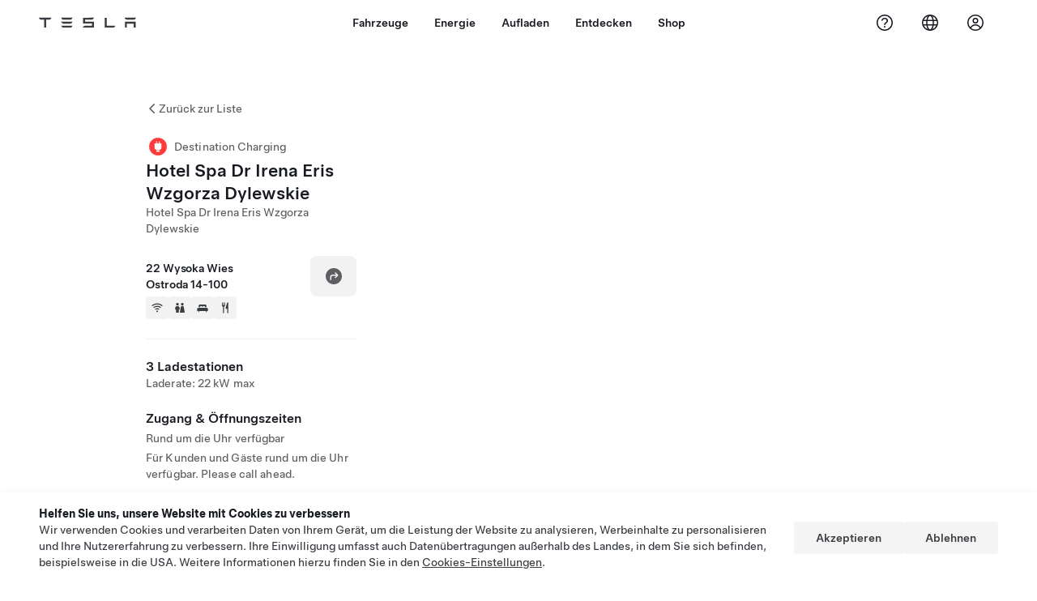

--- FILE ---
content_type: application/javascript
request_url: https://www.tesla.com/Mwimd/Qg4Kp/Bz/yYrg/dNma/au7mVL3t9VYEVwED5w/TjMHBgEB/bSo8EgJB/LTc
body_size: 179543
content:
(function(){if(typeof Array.prototype.entries!=='function'){Object.defineProperty(Array.prototype,'entries',{value:function(){var index=0;const array=this;return {next:function(){if(index<array.length){return {value:[index,array[index++]],done:false};}else{return {done:true};}},[Symbol.iterator]:function(){return this;}};},writable:true,configurable:true});}}());(function(){Iw();DJh();dKh();var f8=function CI(DI,lX){'use strict';var NB=CI;switch(DI){case gs:{var J2=lX[QH];JS.push(WN);var FU=V3()[sd(tB)].apply(null,[Mm,Mt,Sr]);var S2=RS(typeof V3()[sd(Sx)],x2([],[][[]]))?V3()[sd(CB)].call(null,KB,gB,ZX(ZX([]))):V3()[sd(tB)](Mm,Mt,FS);var Am=new (r0[hd()[Rd(jS)](S8,zW,OW,Rr)])(new (r0[hd()[Rd(jS)].call(null,kN,zW,OW,qr)])(V3()[sd(OX)].apply(null,[VB,nU,ZX(ZX({}))])));try{var m3=JS.length;var K8=ZX(ZX(QH));if(ZX(ZX(r0[Ut(typeof Kv()[Gx(qr)],'undefined')?Kv()[Gx(MW)](Od,ZX(ZX(Cx)),tY,mY):Kv()[Gx(L8)](gt,JN,NX,fm)][V3()[sd(ES)](Xd,PE,ZX(ZX(Cx)))]))&&ZX(ZX(r0[Kv()[Gx(MW)].call(null,Od,ZX(ZX(Cx)),tY,CU)][V3()[sd(ES)].apply(null,[Xd,PE,FS])][Kv()[Gx(K3)](XK,Fd,jS,XN)]))){var l8=r0[V3()[sd(ES)].call(null,Xd,PE,L8)][RS(typeof Kv()[Gx(zm)],x2('',[][[]]))?Kv()[Gx(L8)].apply(null,[SB,SW,Sv,Pv]):Kv()[Gx(K3)].call(null,XK,gX,jS,qr)](r0[Kv()[Gx(tB)](VI,ZX(ZX({})),gE,YE)][nB()[nX(Kr)].call(null,JE,gt,lN,hW)],nB()[nX(hm)](UW,UW,ld,PY));if(l8){FU=Am[nB()[nX(G2)](xm,ZX(ZX([])),gX,Y2)](l8[V3()[sd(D2)].call(null,Kd,BW,ZX(ZX(UE)))][V3()[sd(Gd)].call(null,fU,dv,ZX({}))]());}}S2=Ut(r0[Kv()[Gx(MW)](Od,X8,tY,RX)],J2);}catch(AU){JS.splice(LN(m3,Cx),Infinity,WN);FU=hd()[Rd(kN)](Or,Zv,C8,gt);S2=hd()[Rd(kN)].apply(null,[Or,Zv,C8,Bt]);}var CJ=x2(FU,K2(S2,qA[hd()[Rd(kX)](ZX({}),Km,rW,bB)]()))[V3()[sd(Gd)](fU,dv,DN)]();var rE;return JS.pop(),rE=CJ,rE;}break;case fV:{JS.push(sv);var XW=V3()[sd(tB)].apply(null,[C8,Mt,S8]);try{var nE=JS.length;var qY=ZX({});if(r0[vv()[sN(Pv)].apply(null,[It,Or,LW,RY,PE,MW])][Ut(typeof V3()[sd(Fd)],x2([],[][[]]))?V3()[sd(nU)].call(null,Zx,WX,SN):V3()[sd(CB)](cW,TY,Pv)]&&r0[vv()[sN(Pv)](It,SE,LW,Fd,ZX(ZX({})),MW)][RS(typeof V3()[sd(sm)],x2('',[][[]]))?V3()[sd(CB)](bU,pr,ZX(Cx)):V3()[sd(nU)](Zx,WX,XN)][UE]){var A2=RS(r0[RS(typeof vv()[sN(RX)],x2(hd()[Rd(gX)](It,rI,r8,Zr),[][[]]))?vv()[sN(qd)](mY,ZX(ZX([])),Kt,fx,bx,gd):vv()[sN(Pv)](It,DN,LW,zm,Pv,MW)][V3()[sd(nU)].apply(null,[Zx,WX,MY])][hd()[Rd(LU)].call(null,MY,JN,lW,ZX(ZX({})))](QX[MY]),r0[vv()[sN(Pv)].call(null,It,nW,LW,Zr,SW,MW)][V3()[sd(nU)](Zx,WX,Xv)][UE]);var km=A2?nB()[nX(Cx)](jr,qd,dv,wY):V3()[sd(Cx)](J3,QU,Pd);var W8;return JS.pop(),W8=km,W8;}else{var N8;return JS.pop(),N8=XW,N8;}}catch(LX){JS.splice(LN(nE,Cx),Infinity,sv);var Yv;return JS.pop(),Yv=XW,Yv;}JS.pop();}break;case cH:{var cm=lX[QH];JS.push(mW);if(Ut(typeof r0[RS(typeof nB()[nX(vB)],'undefined')?nB()[nX(xX)].apply(null,[QB,rX,cr,MU]):nB()[nX(Dm)].call(null,XE,Cx,ZX(ZX(UE)),xB)],hd()[Rd(vB)].call(null,Sx,Sr,OS,Zr))&&NU(cm[r0[nB()[nX(Dm)](XE,lN,XN,xB)][V3()[sd(dI)](sS,GN,Kr)]],null)||NU(cm[hd()[Rd(Bt)].call(null,gt,SE,At,G2)],null)){var H3;return H3=r0[nB()[nX(bx)](wv,Bt,ZX(ZX({})),jY)][V3()[sd(DU)](rr,Cx,ZX(UE))](cm),JS.pop(),H3;}JS.pop();}break;case GG:{JS.push(MS);var Xr=nB()[nX(HI)](EY,ZX(ZX({})),mx,FB);var jx=Ut(typeof qt()[v8(UE)],x2(hd()[Rd(gX)](ZX(UE),rI,US,ZX(ZX([]))),[][[]]))?qt()[v8(RE)](G2,XN,PS,Kr,UW,hm):qt()[v8(Kr)](bB,bY,Hx,vI,zm,ES);for(var jE=UE;mN(jE,cE);jE++)Xr+=jx[V3()[sd(Pv)](GX,Rr,Xm)](r0[nB()[nX(Pv)](jS,ft,Fd,ZU)][hd()[Rd(UW)](ZX({}),gI,ZN,ZI)](Jd(r0[RS(typeof nB()[nX(Pd)],x2([],[][[]]))?nB()[nX(xX)](TB,MW,UW,dx):nB()[nX(Pv)].apply(null,[jS,Im,MY,ZU])][kW()[wt(Dm)].call(null,Pv,hx,Tm,wN,vB,ZX(Cx))](),jx[V3()[sd(Kr)].apply(null,[Q2,qW,Im])])));var Ux;return JS.pop(),Ux=Xr,Ux;}break;case B6:{JS.push(fE);throw new (r0[RS(typeof nB()[nX(qd)],x2('',[][[]]))?nB()[nX(xX)](tW,UE,JN,Lt):nB()[nX(nS)](Sx,DN,Pv,qU)])(Kv()[Gx(qX)](hr,gX,RY,fm));}break;case xM:{var KN=lX[QH];JS.push(Zv);var lE=KN[vv()[sN(Pv)](It,RN,wB,RX,ZX(ZX([])),MW)][Ut(typeof nB()[nX(S8)],x2('',[][[]]))?nB()[nX(Km)](RI,DN,S8,B2):nB()[nX(xX)].call(null,lU,EE,Tm,sB)];if(lE){var hY=lE[V3()[sd(Gd)].apply(null,[IE,dv,ZX(ZX(UE))])]();var BE;return JS.pop(),BE=hY,BE;}else{var nm;return nm=Ut(typeof V3()[sd(SE)],x2([],[][[]]))?V3()[sd(tB)](d8,Mt,RX):V3()[sd(CB)](AS,AX,IX),JS.pop(),nm;}JS.pop();}break;case G6:{JS.push(x8);var EW=r0[V3()[sd(ES)](GW,PE,xX)][Kv()[Gx(tS)](NE,MY,mU,ZX({}))]?r0[RS(typeof V3()[sd(SE)],x2('',[][[]]))?V3()[sd(CB)].call(null,Vt,Rt,Gd):V3()[sd(ES)].apply(null,[GW,PE,nS])][RS(typeof nB()[nX(rX)],x2([],[][[]]))?nB()[nX(xX)].call(null,p2,vX,RX,Qm):nB()[nX(RB)](Jr,mx,ZX(UE),sJ)](r0[V3()[sd(ES)].apply(null,[GW,PE,RE])][Kv()[Gx(tS)](NE,Zr,mU,FD)](r0[vv()[sN(Pv)](It,Zr,ND,RN,ZX(UE),MW)]))[V3()[sd(cr)](XC,Xv,v7)](Ut(typeof V3()[sd(RX)],'undefined')?V3()[sd(Zn)](wU,qp,RB):V3()[sd(CB)](TD,c7,vB)):hd()[Rd(gX)].call(null,UW,rI,mE,CU);var YP;return JS.pop(),YP=EW,YP;}break;case SV:{var nj=lX[QH];JS.push(Vt);var Hl=V3()[sd(tB)](sr,Mt,G2);try{var FZ=JS.length;var BD=ZX(CM);if(nj[RS(typeof vv()[sN(MW)],'undefined')?vv()[sN(qd)](sP,Bt,Rn,kN,ZX([]),Mt):vv()[sN(Pv)].apply(null,[It,Rr,T7,CB,jS,MW])][hd()[Rd(Zn)](qr,Kb,v3,ZX(Cx))]){var OO=nj[Ut(typeof vv()[sN(UE)],'undefined')?vv()[sN(Pv)].apply(null,[It,CB,T7,Tm,zm,MW]):vv()[sN(qd)](JC,SE,hq,ZI,EE,rl)][hd()[Rd(Zn)](Rr,Kb,v3,CU)][V3()[sd(Gd)].apply(null,[BY,dv,ZX(ZX(Cx))])]();var Vl;return JS.pop(),Vl=OO,Vl;}else{var MP;return JS.pop(),MP=Hl,MP;}}catch(LR){JS.splice(LN(FZ,Cx),Infinity,Vt);var fZ;return JS.pop(),fZ=Hl,fZ;}JS.pop();}break;case qV:{JS.push(GO);var Rc=ZX({});try{var pF=JS.length;var Of=ZX([]);if(r0[Kv()[Gx(MW)](DS,ZX(ZX(Cx)),tY,gX)][vF()[pD(XE)].apply(null,[rI,XE,ZX({}),cF,ZX(UE),Rg])]){r0[Kv()[Gx(MW)](DS,jS,tY,RE)][vF()[pD(XE)](rI,XE,FD,cF,ZX({}),YE)][nB()[nX(PE)].apply(null,[fm,jS,Dm,XP])](hd()[Rd(nU)].call(null,ZX(ZX(UE)),dD,HE,ES),nB()[nX(G2)](xm,EY,ZI,wS));r0[Kv()[Gx(MW)](DS,G2,tY,Xv)][vF()[pD(XE)].apply(null,[rI,XE,ZX([]),cF,Sb,RY])][Ut(typeof hd()[Rd(DU)],x2('',[][[]]))?hd()[Rd(ft)].call(null,vD,Wf,LE,hm):hd()[Rd(qd)](mx,mq,wn,ZX(ZX({})))](hd()[Rd(nU)](lN,dD,HE,fm));Rc=ZX(ZX({}));}}catch(N4){JS.splice(LN(pF,Cx),Infinity,GO);}var O7;return JS.pop(),O7=Rc,O7;}break;case qw:{var Q4=lX[QH];var fP;JS.push(A7);return fP=ZX(ZX(Q4[Ut(typeof vv()[sN(bx)],'undefined')?vv()[sN(Pv)](It,Dm,qU,S8,QU,MW):vv()[sN(qd)](Vp,UE,W7,PE,EE,mj)]))&&ZX(ZX(Q4[vv()[sN(Pv)].apply(null,[It,ZX(ZX(Cx)),qU,nU,MY,MW])][Ut(typeof V3()[sd(bB)],x2([],[][[]]))?V3()[sd(nU)](cS,WX,Xm):V3()[sd(CB)](fC,PC,LD)]))&&Q4[vv()[sN(Pv)].apply(null,[It,dI,qU,ES,fm,MW])][V3()[sd(nU)](cS,WX,ES)][UE]&&RS(Q4[vv()[sN(Pv)](It,Xm,qU,Pd,nU,MW)][Ut(typeof V3()[sd(Rr)],'undefined')?V3()[sd(nU)](cS,WX,G2):V3()[sd(CB)](C4,mC,kX)][UE][Ut(typeof V3()[sd(nU)],x2('',[][[]]))?V3()[sd(Gd)](Zf,dv,Km):V3()[sd(CB)].call(null,wc,HD,EY)](),Qb()[Xj(zm)](l4,Xm,PE,SN,kN))?nB()[nX(Cx)](jr,ZX({}),Nl,fJ):V3()[sd(Cx)].apply(null,[WS,QU,EY]),JS.pop(),fP;}break;case q5:{JS.push(lp);var AD=V3()[sd(tB)](n3,Mt,RX);try{var GR=JS.length;var KP=ZX(ZX(QH));if(r0[vv()[sN(Pv)].apply(null,[It,ZX({}),f7,Cx,Sr,MW])]&&r0[vv()[sN(Pv)].apply(null,[It,Nn,f7,CU,RN,MW])][RS(typeof Kv()[Gx(A4)],'undefined')?Kv()[Gx(L8)].apply(null,[np,Bb,j3,CU]):Kv()[Gx(cD)](tP,Bb,gg,ZI)]&&r0[vv()[sN(Pv)](It,Xm,f7,ZI,UE,MW)][Kv()[Gx(cD)](tP,UE,gg,ld)][qt()[v8(zW)](ES,gX,WO,f4,vB,RB)]){var H7=r0[vv()[sN(Pv)](It,Km,f7,DN,ZX(Cx),MW)][Kv()[Gx(cD)](tP,bx,gg,Nn)][RS(typeof qt()[v8(gX)],'undefined')?qt()[v8(Kr)].apply(null,[Kr,Sn,Wn,fq,RN,jS]):qt()[v8(zW)].apply(null,[CU,gX,WO,f4,CU,Pv])][V3()[sd(Gd)](Hc,dv,dI)]();var gb;return JS.pop(),gb=H7,gb;}else{var qj;return JS.pop(),qj=AD,qj;}}catch(QD){JS.splice(LN(GR,Cx),Infinity,lp);var r7;return JS.pop(),r7=AD,r7;}JS.pop();}break;case cK:{var Hn=lX[QH];var rf=lX[CM];JS.push(Gd);var ln=rf[V3()[sd(gI)](bm,jr,Gd)];var Mg=rf[V3()[sd(Hp)](DZ,hZ,Cx)];var Hf=rf[V3()[sd(hZ)].call(null,wc,wc,zm)];var b3=rf[hd()[Rd(HI)](kX,jr,lF,ZX({}))];var B7=rf[Kv()[Gx(nW)].apply(null,[Em,EE,SW,CU])];var xl=rf[V3()[sd(fb)].call(null,Cq,A4,mZ)];var AR=rf[V3()[sd(LU)].apply(null,[Uj,Nl,SN])];var DC=rf[hd()[Rd(Zr)](Nn,LD,kP,Im)];var Ag;return Ag=hd()[Rd(gX)](dv,rI,VP,ES)[nB()[nX(bB)](Qj,rD,fx,GO)](Hn)[Ut(typeof nB()[nX(vB)],'undefined')?nB()[nX(bB)](Qj,ZX(ZX(UE)),JO,GO):nB()[nX(xX)].call(null,DP,Or,Xv,Kb)](ln,V3()[sd(Zn)](Nf,qp,zW))[Ut(typeof nB()[nX(SE)],x2('',[][[]]))?nB()[nX(bB)].call(null,Qj,nW,ZX(ZX([])),GO):nB()[nX(xX)].call(null,EF,L8,FS,Jb)](Mg,Ut(typeof V3()[sd(L8)],x2('',[][[]]))?V3()[sd(Zn)].call(null,Nf,qp,zW):V3()[sd(CB)](NE,ZP,SW))[nB()[nX(bB)].call(null,Qj,vB,nU,GO)](Hf,V3()[sd(Zn)](Nf,qp,Zn))[nB()[nX(bB)].call(null,Qj,kN,rD,GO)](b3,Ut(typeof V3()[sd(fx)],x2('',[][[]]))?V3()[sd(Zn)].call(null,Nf,qp,Bb):V3()[sd(CB)].call(null,Rt,kb,Cx))[RS(typeof nB()[nX(Im)],x2([],[][[]]))?nB()[nX(xX)].apply(null,[mO,RN,Bb,rD]):nB()[nX(bB)](Qj,Fd,ZX(ZX(UE)),GO)](B7,Ut(typeof V3()[sd(Nj)],x2([],[][[]]))?V3()[sd(Zn)](Nf,qp,vD):V3()[sd(CB)](Kr,vZ,Dm))[nB()[nX(bB)](Qj,ZX(Cx),SN,GO)](xl,V3()[sd(Zn)].call(null,Nf,qp,Ln))[RS(typeof nB()[nX(CF)],x2('',[][[]]))?nB()[nX(xX)](Or,Bt,Sr,nq):nB()[nX(bB)](Qj,DN,RN,GO)](AR,V3()[sd(Zn)].call(null,Nf,qp,ZX(ZX([]))))[nB()[nX(bB)](Qj,X8,Zr,GO)](DC,V3()[sd(Sx)].call(null,jX,wv,A4)),JS.pop(),Ag;}break;case lA:{JS.push(sg);var kl=V3()[sd(tB)](S3,Mt,RE);try{var Z7=JS.length;var Bj=ZX([]);if(r0[vv()[sN(Pv)](It,ZI,WO,vD,nW,MW)][V3()[sd(nU)](l2,WX,ZX(ZX([])))]&&r0[vv()[sN(Pv)](It,SN,WO,dv,mZ,MW)][V3()[sd(nU)](l2,WX,S8)][UE]&&r0[vv()[sN(Pv)](It,XE,WO,L8,UE,MW)][V3()[sd(nU)].apply(null,[l2,WX,qr])][UE][UE]&&r0[vv()[sN(Pv)](It,Rg,WO,YE,Bt,MW)][V3()[sd(nU)](l2,WX,MY)][UE][QX[LD]][hd()[Rd(tB)].apply(null,[fx,tD,Fp,rX])]){var rZ=RS(r0[vv()[sN(Pv)].call(null,It,Tm,WO,bB,qd,MW)][V3()[sd(nU)](l2,WX,nS)][UE][qA[Kv()[Gx(Im)](Rt,ZX([]),tl,ZX(ZX({})))]()][hd()[Rd(tB)](DN,tD,Fp,PE)],r0[vv()[sN(Pv)](It,SE,WO,Cx,It,MW)][Ut(typeof V3()[sd(UW)],x2('',[][[]]))?V3()[sd(nU)](l2,WX,gX):V3()[sd(CB)](nZ,EE,DN)][UE]);var PZ=rZ?nB()[nX(Cx)].call(null,jr,RE,IX,Sd):V3()[sd(Cx)].apply(null,[Ld,QU,Im]);var Sj;return JS.pop(),Sj=PZ,Sj;}else{var SD;return JS.pop(),SD=kl,SD;}}catch(hg){JS.splice(LN(Z7,Cx),Infinity,sg);var Yb;return JS.pop(),Yb=kl,Yb;}JS.pop();}break;case F:{var SR=lX[QH];JS.push(Ug);var nb=hd()[Rd(gX)](XN,rI,p7,SE);var Jp=hd()[Rd(gX)](RX,rI,p7,D2);var Oq=V3()[sd(xm)](Yd,ZI,gt);var qf=[];try{var wj=JS.length;var sl=ZX([]);try{nb=SR[nB()[nX(mx)].call(null,pq,nU,RE,wO)];}catch(Tb){JS.splice(LN(wj,Cx),Infinity,Ug);if(Tb[Ut(typeof Qb()[Xj(bx)],x2([],[][[]]))?Qb()[Xj(Pv)](Dj,L8,MW,PP,ZX({})):Qb()[Xj(xX)](V4,Lj,Xv,gc,JO)][KD()[NR(RX)](A4,Jf,ZX(ZX(Cx)),bx,mq)](Oq)){nb=nB()[nX(nU)].call(null,bB,DN,PE,LB);}}var SF=r0[nB()[nX(Pv)](jS,ZX(ZX(Cx)),Pv,dX)][Ut(typeof hd()[Rd(qX)],'undefined')?hd()[Rd(UW)].apply(null,[vD,gI,NF,Im]):hd()[Rd(qd)](CU,VP,lg,DN)](Jd(r0[Ut(typeof nB()[nX(CF)],x2('',[][[]]))?nB()[nX(Pv)](jS,hm,Nl,dX):nB()[nX(xX)].apply(null,[NX,bx,ZX(UE),pp])][kW()[wt(Dm)].apply(null,[Pv,YC,vB,wN,k4,It])](),Ol))[V3()[sd(Gd)](zN,dv,xX)]();SR[nB()[nX(mx)](pq,Cx,ES,wO)]=SF;Jp=Ut(SR[nB()[nX(mx)].apply(null,[pq,ZX({}),vX,wO])],SF);qf=[WF(EH,[V3()[sd(D2)].call(null,vO,BW,IX),nb]),WF(EH,[V3()[sd(Dm)](Vt,dI,L8),ID(Jp,Cx)[V3()[sd(Gd)](zN,dv,D2)]()])];var Qq;return JS.pop(),Qq=qf,Qq;}catch(HP){JS.splice(LN(wj,Cx),Infinity,Ug);qf=[WF(EH,[V3()[sd(D2)].apply(null,[vO,BW,mY]),nb]),WF(EH,[V3()[sd(Dm)].apply(null,[Vt,dI,mx]),Jp])];}var FO;return JS.pop(),FO=qf,FO;}break;case UJ:{var Ql=lX[QH];JS.push(Fc);var xZ=RS(typeof V3()[sd(Sb)],'undefined')?V3()[sd(CB)](C7,B4,EE):V3()[sd(PP)](dQ,Sx,DN);var qZ=RS(typeof V3()[sd(XD)],x2([],[][[]]))?V3()[sd(CB)].apply(null,[LO,gB,Zr]):V3()[sd(PP)](dQ,Sx,gX);if(Ql[V3()[sd(Xm)].call(null,vW,Gc,Xm)]){var k7=Ql[V3()[sd(Xm)](vW,Gc,S8)][vF()[pD(LD)](PE,Rr,Km,VS,ZX(ZX([])),bx)](Kv()[Gx(Zn)](jU,XD,G2,mY));var gf=k7[hd()[Rd(DN)](Fd,mU,rB,S8)](RS(typeof hd()[Rd(CF)],x2([],[][[]]))?hd()[Rd(qd)](IX,bB,YD,Pd):hd()[Rd(JN)](Fd,F7,OE,ZX(ZX(Cx))));if(gf){var I4=gf[V3()[sd(jr)].call(null,bN,Lp,Rr)](nB()[nX(Zr)](S8,RY,rD,OC));if(I4){xZ=gf[qt()[v8(bB)](RE,XE,wX,p3,Gd,Kr)](I4[KD()[NR(ES)](kX,T8,ZX(ZX(Cx)),RE,tB)]);qZ=gf[qt()[v8(bB)].call(null,ZX(ZX({})),XE,wX,p3,RN,vB)](I4[Kv()[Gx(DN)].apply(null,[x3,S8,kN,ZX(ZX(UE))])]);}}}var D3;return D3=WF(EH,[V3()[sd(NP)](PY,SE,ZX({})),xZ,vv()[sN(RE)].apply(null,[zg,ZX(ZX({})),Gm,v7,QU,Rr]),qZ]),JS.pop(),D3;}break;case ZV:{var Eq=lX[QH];var QR=lX[CM];JS.push(t4);if(gO(QR,null)||CO(QR,Eq[V3()[sd(Kr)].apply(null,[Lf,qW,zW])]))QR=Eq[V3()[sd(Kr)].apply(null,[Lf,qW,UW])];for(var PF=UE,Yj=new (r0[nB()[nX(bx)].apply(null,[wv,It,ZX(ZX(Cx)),fC])])(QR);mN(PF,QR);PF++)Yj[PF]=Eq[PF];var Kf;return JS.pop(),Kf=Yj,Kf;}break;case b5:{JS.push(sO);var RD=V3()[sd(tB)](pw,Mt,EE);if(r0[vv()[sN(Pv)](It,ZX(ZX(Cx)),nD,kN,Bt,MW)]&&r0[vv()[sN(Pv)](It,dv,nD,QU,vX,MW)][V3()[sd(nU)].apply(null,[OM,WX,X8])]&&r0[vv()[sN(Pv)].call(null,It,Zr,nD,UE,gX,MW)][V3()[sd(nU)].call(null,OM,WX,Rr)][hd()[Rd(tS)].call(null,L8,gg,IU,Dm)]){var gp=r0[Ut(typeof vv()[sN(EY)],x2([],[][[]]))?vv()[sN(Pv)].apply(null,[It,cr,nD,S8,ZX([]),MW]):vv()[sN(qd)](jY,bx,XF,gX,XD,Mp)][V3()[sd(nU)](OM,WX,CB)][hd()[Rd(tS)].apply(null,[qX,gg,IU,ZX([])])];try{var WR=JS.length;var qg=ZX({});var wl=r0[nB()[nX(Pv)].apply(null,[jS,ZX(ZX({})),ZX(ZX(Cx)),kg])][hd()[Rd(UW)](ZX(ZX(Cx)),gI,MO,X8)](Jd(r0[nB()[nX(Pv)].apply(null,[jS,ZX(ZX(Cx)),G2,kg])][kW()[wt(Dm)].apply(null,[Pv,EZ,kX,wN,fm,ZX(ZX(Cx))])](),Ol))[V3()[sd(Gd)](Hj,dv,Km)]();r0[Ut(typeof vv()[sN(xX)],'undefined')?vv()[sN(Pv)](It,ZX(UE),nD,SN,nW,MW):vv()[sN(qd)].call(null,OW,xX,wb,Fd,Sb,Pv)][Ut(typeof V3()[sd(SW)],'undefined')?V3()[sd(nU)](OM,WX,vX):V3()[sd(CB)](wq,MR,Nl)][hd()[Rd(tS)](ZX(ZX(UE)),gg,IU,nW)]=wl;var KO=RS(r0[vv()[sN(Pv)](It,MY,nD,RX,vB,MW)][V3()[sd(nU)](OM,WX,DN)][hd()[Rd(tS)](XN,gg,IU,mY)],wl);var dj=KO?nB()[nX(Cx)].apply(null,[jr,ZX(ZX({})),gX,zJ]):V3()[sd(Cx)](n3,QU,fx);r0[vv()[sN(Pv)](It,Nl,nD,SE,lN,MW)][Ut(typeof V3()[sd(Nl)],x2('',[][[]]))?V3()[sd(nU)].call(null,OM,WX,Xm):V3()[sd(CB)](ER,fx,It)][hd()[Rd(tS)].call(null,jS,gg,IU,MY)]=gp;var LC;return JS.pop(),LC=dj,LC;}catch(kn){JS.splice(LN(WR,Cx),Infinity,sO);if(Ut(r0[vv()[sN(Pv)](It,ZX({}),nD,mY,ZX(UE),MW)][V3()[sd(nU)].apply(null,[OM,WX,A4])][Ut(typeof hd()[Rd(Xv)],x2('',[][[]]))?hd()[Rd(tS)](Gd,gg,IU,vX):hd()[Rd(qd)].call(null,JO,CP,sF,zW)],gp)){r0[Ut(typeof vv()[sN(vB)],x2(hd()[Rd(gX)](nU,rI,cF,dI),[][[]]))?vv()[sN(Pv)].call(null,It,G2,nD,Ln,EE,MW):vv()[sN(qd)](CU,fx,bn,jS,RN,vj)][V3()[sd(nU)](OM,WX,ZX(UE))][hd()[Rd(tS)](qr,gg,IU,S8)]=gp;}var OP;return JS.pop(),OP=RD,OP;}}else{var Gj;return JS.pop(),Gj=RD,Gj;}JS.pop();}break;}};var Mn=function(Rf){return ~Rf;};var C3=function HR(F3,CD){'use strict';var Tc=HR;switch(F3){case UJ:{var J7=CD[QH];JS.push(Bf);var Nq;return Nq=J7&&gO(Kv()[Gx(nS)](Nd,XE,Bt,Fd),typeof r0[nB()[nX(Dm)].apply(null,[XE,fm,bB,vb])])&&RS(J7[Ut(typeof Kv()[Gx(FS)],x2([],[][[]]))?Kv()[Gx(Pv)].apply(null,[OS,hm,CB,ES]):Kv()[Gx(L8)](Sg,Sx,Cg,ZX(UE))],r0[nB()[nX(Dm)].apply(null,[XE,gX,ZX(ZX(UE)),vb])])&&Ut(J7,r0[nB()[nX(Dm)](XE,k4,G2,vb)][nB()[nX(Kr)](JE,UW,ZX(Cx),gP)])?V3()[sd(Fd)].apply(null,[hF,gI,SW]):typeof J7,JS.pop(),Nq;}break;case jG:{var dq=CD[QH];return typeof dq;}break;case ck:{var nn=CD[QH];var dg=CD[CM];var Yc=CD[qw];JS.push(IO);nn[dg]=Yc[Ut(typeof V3()[sd(Pv)],x2([],[][[]]))?V3()[sd(RX)](Fc,rD,ld):V3()[sd(CB)](UE,Jq,FS)];JS.pop();}break;case bh:{var nP=CD[QH];var An=CD[CM];var pj=CD[qw];return nP[An]=pj;}break;case BH:{var HF=CD[QH];var fD=CD[CM];var pb=CD[qw];JS.push(l7);try{var sR=JS.length;var RC=ZX(ZX(QH));var JP;return JP=WF(EH,[hd()[Rd(bB)].call(null,Rr,OX,dF,A4),nB()[nX(SN)].apply(null,[X8,qd,Cx,Tl]),V3()[sd(CF)](M7,LD,ld),HF.call(fD,pb)]),JS.pop(),JP;}catch(Xb){JS.splice(LN(sR,Cx),Infinity,l7);var kC;return kC=WF(EH,[RS(typeof hd()[Rd(D2)],x2('',[][[]]))?hd()[Rd(qd)](ZI,mR,SZ,A4):hd()[Rd(bB)].call(null,bB,OX,dF,ZX(ZX({}))),RS(typeof hd()[Rd(LD)],x2([],[][[]]))?hd()[Rd(qd)].apply(null,[UW,PO,mU,ZX(ZX([]))]):hd()[Rd(Sx)](CF,Xv,jC,Cx),Ut(typeof V3()[sd(jS)],x2([],[][[]]))?V3()[sd(CF)].call(null,M7,LD,YE):V3()[sd(CB)].call(null,nD,I7,Gd),Xb]),JS.pop(),kC;}JS.pop();}break;case Bh:{return this;}break;case sL:{var xb=CD[QH];var Nb;JS.push(Al);return Nb=WF(EH,[nB()[nX(mY)].apply(null,[dv,RY,ZX({}),SY]),xb]),JS.pop(),Nb;}break;case Y6:{return this;}break;case B6:{return this;}break;case EH:{JS.push(Bg);var MC;return MC=nB()[nX(CU)](Lp,L8,UW,nI),JS.pop(),MC;}break;case JK:{var lb=CD[QH];JS.push(Q2);var BC=r0[V3()[sd(ES)].apply(null,[ND,PE,gX])](lb);var FP=[];for(var xC in BC)FP[V3()[sd(vB)].call(null,L1,mx,HI)](xC);FP[kW()[wt(vB)].apply(null,[L8,E7,L8,tq,fm,Rg])]();var wg;return wg=function t7(){JS.push(cb);for(;FP[V3()[sd(Kr)].apply(null,[jd,qW,Sb])];){var S4=FP[Ut(typeof V3()[sd(nS)],'undefined')?V3()[sd(FD)].apply(null,[IW,G2,Sx]):V3()[sd(CB)].apply(null,[dP,O3,ZX(ZX({}))])]();if(Cf(S4,BC)){var gZ;return t7[V3()[sd(RX)].call(null,Rx,rD,ld)]=S4,t7[hd()[Rd(EE)].apply(null,[ZX(ZX({})),X8,bE,fx])]=ZX(Cx),JS.pop(),gZ=t7,gZ;}}t7[hd()[Rd(EE)](IX,X8,bE,ZX(ZX(Cx)))]=ZX(UE);var x4;return JS.pop(),x4=t7,x4;},JS.pop(),wg;}break;case qV:{JS.push(q3);this[hd()[Rd(EE)](nU,X8,ht,jS)]=ZX(QX[LD]);var Z3=this[V3()[sd(kN)](nv,rI,vD)][UE][RS(typeof Qb()[Xj(bx)],'undefined')?Qb()[Xj(xX)].apply(null,[H4,jq,CF,mY,vB]):Qb()[Xj(Rr)].apply(null,[GF,vB,JO,RN,Pd])];if(RS(hd()[Rd(Sx)](Sx,Xv,H8,Bt),Z3[hd()[Rd(bB)](kN,OX,T8,It)]))throw Z3[V3()[sd(CF)].apply(null,[fC,LD,JN])];var VZ;return VZ=this[hd()[Rd(Xv)].call(null,Xv,K3,XK,Pv)],JS.pop(),VZ;}break;case q5:{var Df=CD[QH];JS.push(Il);var Yg;return Yg=Df&&gO(RS(typeof Kv()[Gx(ZI)],x2([],[][[]]))?Kv()[Gx(L8)](Jb,JN,bj,fm):Kv()[Gx(nS)](tN,Pd,Bt,CU),typeof r0[nB()[nX(Dm)](XE,LD,xX,zD)])&&RS(Df[Kv()[Gx(Pv)](JF,ZX(ZX(Cx)),CB,Gd)],r0[nB()[nX(Dm)].apply(null,[XE,ZX(ZX(UE)),PE,zD])])&&Ut(Df,r0[nB()[nX(Dm)](XE,mZ,jS,zD)][nB()[nX(Kr)](JE,ZX({}),RN,RF)])?RS(typeof V3()[sd(mY)],x2([],[][[]]))?V3()[sd(CB)].call(null,If,jj,qd):V3()[sd(Fd)].apply(null,[jp,gI,ZX(ZX(Cx))]):typeof Df,JS.pop(),Yg;}break;case VL:{var pn=CD[QH];return typeof pn;}break;case dM:{var xg=CD[QH];JS.push(MW);var tF;return tF=xg&&gO(Kv()[Gx(nS)].apply(null,[UC,FS,Bt,Gd]),typeof r0[nB()[nX(Dm)](XE,cr,vX,K4)])&&RS(xg[Kv()[Gx(Pv)].call(null,MS,EY,CB,dI)],r0[nB()[nX(Dm)].call(null,XE,ZX(ZX([])),ZX(Cx),K4)])&&Ut(xg,r0[nB()[nX(Dm)].call(null,XE,Tm,ZX(UE),K4)][nB()[nX(Kr)].apply(null,[JE,Or,HI,fb])])?Ut(typeof V3()[sd(UW)],x2('',[][[]]))?V3()[sd(Fd)](U4,gI,Kr):V3()[sd(CB)](mn,Hp,bB):typeof xg,JS.pop(),tF;}break;case j6:{var bc=CD[QH];return typeof bc;}break;case SA:{var Iq=CD[QH];JS.push(xn);var l3;return l3=Iq&&gO(Kv()[Gx(nS)](fN,Rg,Bt,ZX(Cx)),typeof r0[nB()[nX(Dm)](XE,JO,mY,If)])&&RS(Iq[Kv()[Gx(Pv)](Tq,mZ,CB,ZX(ZX({})))],r0[nB()[nX(Dm)](XE,kX,Rg,If)])&&Ut(Iq,r0[Ut(typeof nB()[nX(Sr)],x2('',[][[]]))?nB()[nX(Dm)].apply(null,[XE,Bt,ZX(Cx),If]):nB()[nX(xX)](hF,RY,S8,vX)][nB()[nX(Kr)](JE,ZX(Cx),IX,rP)])?RS(typeof V3()[sd(Im)],'undefined')?V3()[sd(CB)](KR,Xq,Gd):V3()[sd(Fd)](c4,gI,ZX({})):typeof Iq,JS.pop(),l3;}break;}};var Fq=function(){Gl=[">:\t)\r","8F7P\\\\<Y\'&3-\r5","y;+4+48\x00F67KZB","+W","S:\x07\x000%574","\r4\x40,J","\"G+#ITC;Ct 0 #\n8O3KTI","0]","%7F !\\\rP^<","^]\f","9-)\f(V4","BwTyjc","G0\v\bp","SSVlUfMvw0k1f&S,P JP","V7KT]0","!45\"\nL%W\x07T\x07c\t; *&\b\rN&U"," *4/",")#x t\f;%- w5z3s\bxz(-\f%/<5k3x\"aJ<.8r :<Db2#Xt|e.%i1I\x07\t#>\t1CaP+8r K8Dw2#zXv|e(%iI\x00\n7\x00\t CbP.8r :89Db2#LXt|e#%i1I\x07\n;>\t*CaP-Cr\x008Df2#zXv\x07e(&#iI\r\n7E\t CbP.8r :;lDb2#\vXt|e %itI\x07\nB>\t CaP*8r 8Da2#zXwRe(%\tiI\n7\t CbP.8r :\x3fDb \\Xt|e\"%iI\x07\n\x3f>\t2CaP)r 8Dn2#zXpRe(%tiI\n7\x00\t CagP.8r :8lDb2 jXt|e!%i!I\x07\t>\t-CaP-r R8Dw2#zXw|e(9&\'iI\n7\x00\t CbP.8r :;)Db2#vXt|e=%i1I\x07\n>\t#CaP)8r \f8Dq2#zXp|e(%iI\n7E\t Ca$P.8r\x07 :=9Db2#nXt|e,%itI\x07/\t>\t)CaP)r :8De2#zXtBe(%iI\f\n7\x00\t Ca$P.8r\x00 :;Db2 zXt|e&%itI\x07\t;>\t4CaP)r 28Dg2#zXpRe(%;iI\n7\x07>\t cb0P.2$8/h;v5A#\rWY;8Db-*^QTRe(;%c\t6\n6m ]/\x40|e(;%fz\x406\n6u!p t[mX5\n8-#1k3x\"Tu,<.5!\t3-*+%b\n^ t[9;593/4Db\rx\"aJ\x000.5& 4.+*MN3}ta+&7\x008b3r8pc(.a=\t:+7y3x\"E\x07e+\'\v.\vHnb3x\"\\s(.&*$8b!p t]\x07\"5\x00\x000\x0780q(3zXtr2(.\x00:8/8>H^ w]-\r&`780<5`7JBW(.5\f82s(3x\btq<\v/;\n81J31Yq3.5;</8>\n!p tem(.\'\v(0<5`7J tj(>)4v\n5J31Gz2(.5v8/8>rB`\"Xa(.\x07593\f,7r)z;tq-7\v/<\n5J3o#V^\n&%q<(>Z*R t~\"+.5\n8\x078n9J3s1{Re(&\x073\x3f z3]V\x00\fe=%8\n5a\x00G^ tq*=\f\x0793t77r)z0X^2(.,8>s(h qhT","O%M([T0 ","V\fE\\0\n","3_\x3f`",":O!xGq%+)\x3f0%","","#kBmrDc,yW$\"9","GY#\f","F)O","#!4","Q","P\'L","K6TjQ&3$*\t205L","<\'1&<N-","38\x00J+","XF9","/\x3f[\v","[S9\x00\f","49%**","%\x0073\"\f$","1\x00","\r\n61*#\n/N4","|^#\b&p77\r#+\x000EB0\b\vT,\x3f8n2)A(\b[C!\b\'~\\\nf)F6RMR0I\x00\'\"7!#U{L*_XGQ,I\x00(557\nf.\x07WdXP4I4\';=4,h/Q%Vh|I689\'W","\\N%\n\\T!UTufa3o","^4\x3f0=","0#3\n2","]","R \x00\x3f%7=\'\r:","X","4(W","F2WyY8\x006+\x3f;&\r485V0IFD","!/;T*\"KEU\'0\'#516\r4","o\x00(","6.5\"&","iF\r&n","TQY4-\n+330","\'<%40k\"TjMe9<","JS","0[",")\x3f.f)7DiW","0+.1%7.\'\r2s6TA","V}Y1\r\n","&3#):\rp!LsU4\'",">\fF\'\x07M\b[W","#=\x400OaI%\f","3_\x3f%f",";{$\"9","\x00QT\n6\x3f0\r#>","&\r/YJ*\\GY0b\x00","M","\n","qU#\x00\f\r\"\x3f&2/L*7O[D","%5\"\v)\r4\x00Z4v\x07","!\f2=&f\n6|3pb\n>*6","B7","|RUu9+2b\x3f&#\v","hK","Dh","#\"\"\v2-(","F0\\v_ \x07","wv.24","2<#$(\nM#Q","T\x40%27>5","X4\x3f+&770M","G0\v63.\t)\v:ZVTW0","\v>V-\x00\\","&r","5\"0(","3)>","2\f+65:&#\r)\r","M\\De","4E-\x00T1TC&\x00&","\x07F0\"VfD4\n","_\f]","+$5$","bT\\\\","\vFB3X","v","V/ZD)","cQtc\\5.\f"," \b","C\x07qj","435%4J!M\x00AY:\x07","\x00\\\x40U&\"&97\b\x3f*\"\x07W!xVU&","U-\x006#","2\"30(\x3f7D,",",02F7Q\x00[W0\r","8:0","QrTXd)W\x00AY#\fO-43Y;","$-9874<-M0","\fs7\r","b7\vW|D0\x00-\"","%<","\x003\'>312)2V*M\bZ^","5)","(\tW~w`","41","\"]B:\nT5;,\r#YP/Vf<\f0","Y;","o\x00.","U\x00AV:\"\'\"%*(","(\tTt","=1jyl","5,*8\x00k!]\rPC&:,1:0","3!9V6","ZZ[<\f*#2:&","MA","#\x00 9:*\r\x3f3M#","\'\\","\x076\x3f$&.#\fG!&K\x00V[<\x07\b1:333\r/5","XPh","[QI","-NWT\'\x00035*\f:\x00F","8\f","RU!=\'\x3f#78%\r2FM","3_9","\x00Y","%%&\v\x07>W\x00M\x00","6(\x07T+\x00]","#<;\f","K\x00[T::!\v","&\x3f!","y;+4v\"\r26WdVAQU&!$#1f4-\\TR9\fO,#\"\"%u~j*RVQU\'Ib23c2)A(A[_;D01/c$>W7RTFDu\'p7c\"\x006L(\\PPB4\x00xc#\r3Gj","LXY!","S:\x07\t0=./G6J","\x3fP4X","(,5$\"\r)\v{PdUPQ1O7>8*!","IhW7>57){\x00\v6[BPD T6mt%\f(/L*P\\AI%\f\x00b/.)}R7\vTZ\\wTR\x00; 3,f*\"A+\bAU\'\b0o06%\r2MlGU!b$/3){\x00^~LVD<\\6y-12\f)0TCSE;\n->t~D2\x00+L\"RjXR:IR6~5,5\r)\x400K\\\b\r-<pe\rgDf\'Z)V\r\x40\'6)&&Fd\n\"A+[AI%\f\x00b$+o\rn\vr\tE1Z\\_;I\\k+t6\n#Y(\x00Q-MCBh!$\x3f,nP F0\x07KU(R0p3~;U5Il&\\A%\x00\x00-$/3jf\r,J.B^\x00\'\"\":U/DI!MOQU3\x00\"934\r\"\b_\"\x07WAY:\x07G\x00n\"z&P=\r\x00~yT\\ \fX#mt%\f(/L*P\\AI%\f\x00b/.)d\'Z)V\rK(EI#~\x3f74/Q8!uY!\f6\x3f$aU%D:ZB7\vW|D0\x00-\"*\x3f[9:\x07Z*pPB4\x00`|:~h\r4\'W6WaQ2V\",*2\v2D^CV \x07\f\x00+\x3f8cn\rw![BPD T\r2<&2W\x3fE-\\1G_%\f\x00;x\"o\vj-O1U;014/|XkX\x40+_\bRE\'\b\r\'jwsU1\v2\x00B&\\[\x00(\x40C\x00\"\v>\r4\x00 \v\x3fC(\n\x00!8~7P=fV*M\bZ^}Cn58\v#\r.Mdbh\r07>57){\x07\v0^KMP;\x40#\"v,D4_}\r4\x00VZD,\nT+>%7(>EdFy\bR; :3 \rh)B0\x40\'6)&&Pj\ffF3RSI[L)22]y\"37\f4{\v%^>\\^#`|-5*\f>NolE|FX#-06%\r2MdBy\fF6\"/8\v#\r.M\x3f\x40P\nw\x07\x00/1:aU\'\v<NWjX\rY\'E\n]\x3f-5\"\r%s\x00\n\x3f\x00\\\x40B;\r25la\r.\v4hKD(l\'$\"\t{\n`B6RI\\NMn!$\x3f,fs]X9LVD<T;x8 \f5W-WAQ|#\"v$D=`\v#^LMV \x07\f\x00+\x3f8kP=\v>\x00V6]Y&F]y&71Y+DI!MORU!96\x3f\":\t#6=XTyGX8A!\\\rjP}}RTeO:G\f.<~4U3P}R\v#ONHF4O4x3\v)\r4\x00Z4\x40\'6)&&D\t1\x400\\ZPQ!\fGkk06%\r2Md7KK:$to[2)Tf^PD V~0,\v8\vlLVD<\\0y-%Q2U)X\v\"\x07WAY:\x07G\x00k+$&\r3\v5TW,JOjY;\x00\'x$o\ror]^m[D\x07\x40^6,p.k\vjrE1Z\\_;I\\+|7o\fjrU%\x00\r\bX}4|$ooB2\vfQZGwHRI.~\":\t#P B6R_\\Y4\bX1m0m\'.6MG^uIR`\x3f4)%\ryI0ZJH:G\f.<~0Ud&T%MC0G1\x3f:5n\nu+|%X\bA{\x07,x~%\f(/L*ZMHN^}K:$to\rj\fw\n9[ISE;\n->~7P=sVW,\x00V!EX!y+jP|uF7UP&\x40A\x00*58kQ \f5W-WIA.A#<#&D2U.\\EmMV \x07\f\x00+\x3f8k\ro)W1\x00WA[w\x07-\'to\rj\fw\n9[V9G%y+54Y:OJlQ\bFw64\x3f=&[j-O1\x07\x40^6,x\"o\vo=M\'P[:AF05\"6\v(Y5TdISE;\n->~&U)P \v0^KMP:\x40]k-$&\r3\v5TBy\x00D=\f\\-|9jC)Qr\t^m_[S!\x00\x00b~7U4U>]X2KA[\rw\x07258\'\"*/Q0PPD T$%8 \r/5\\Lh\\V}K\n\f\'3#7(yIy]B:O\'\'v\v4)\\WGQ!T+#v\"4:Zd\x00L[Y;M]y90k[%6O!\\\rhT]990k[2)TfO\\Z!5p\x3fx\v#\r.M\x3fX\r\x40Uo\x00&pfo)>NtD\x07ZB}\fA\'$>,{w\r%\x00^\\\\\vn\x40#\"v\"D#W\x3fO!XP\v<Gk+ \"\vf\ff+\v%^\\HY3A]990k\f{Df\n\'W\\^ \fT\'$#1f\f&\tJ\"ZPH!KRI5x.24\n!\\J[Dh\fA+1587D#W:DUP<GV68$,dDfIFj\\]_1\x40$xt0\f5\t>G!jTB!KRI>74,TMyPZX\x409\f&rz&W\'\v<OFjPEQ!\n\x071:333\r/5\\FjKM0`\"37\f4yIy\fPD=\vRd5x\"4\f+\x00\vf\x00\\\x40B;KCl1$$P}fVF<ZAY;MO41$c{s\x006^\\HY3AM-\";\"dDfI\x40j\x40P.\x00\t\\,m3m)>K\'TYU!\f\vVxr%6\n65F +PYTwE\fZ#\"1~D{\trL*P\x40Un\n\x007\"88\'.\'\\XR1x5x\'(&\t0KBhTRl$/3`_sfV\fE\\0\n`|3m#\r3GyPM\tG_\"KCl1$$D%W:DmDSE;\n->vQ2U)]X2KAP\r\'G689\'U(D/ZJ0K\x00A_\'2\n)y90k)\x3fTyOB0,p$m#>B0\x40\\9EM\x00*\"94[{Dfb\bAU\'\b0~$&\r3\v5Rl\x00\fPD=\vI`\"37\f4yXQjK\bF:\x00\vTr|\tk\rj\vrX0KBhTRl=37)r\b_f\x00\\\x40B;KNI5peQ4W6W,]\\D=\x00`|$m4fF3RmEU0xt#Y2\x00F6MG1\n\x07b>97Y6\v4J \x00wB\n_`wv.24m[F4O8~-U2W2\x00F6MG\'G%ym*n[/Q+\\\b\r:G\r2512\f)6\\TAX:\rRV68$,dU)ZB6Q\'Cl43/!/*\x07U\r\x40nb9k,W\'\v<OQ!L[<VZ&\x3f8&Fn\v\x00\x00\r6JYD\bm\x3fm\'.6\\WMDhA\'(\"%UyF0\x07KhTZ/5\"+\"_}\\Qj\\]_1TM\'(\"aU4W:DyV\bQe\x40Cl43/!/*\x07U\r\x40|SNj\"x.24fQZGwEZ#\"1~#{ Z4|G_\'AM65$\"\r)\v{F7\x07UY&I6p7-Y)1\x400PMG1\f%1\"&D(\f74[D\x07\x40^6,pk\ro-Qd\x00AB,%\x00x$\rs$;BjTJ*RMG\'G\f63>%D//[SY;IRdx$m/:O=>V\bD[2X0~7%\r#\v\x40ybRhy\x071~\"1\x00/J!\x40C=A]\x3f6#-24ZMHNF4O$x +\t7W-WIK(RZ6)&&Dd4N%MQU9\fb\"x\"\v!U/Z\x40+I\rPD<I0-06%\r2MdK!\x07l$$:<(\r)F7ObAB,%\x00xr$,2[&)0\\_Gu4\n\x07\\\r|\"+5Pw\x00K-PC0GUry+%\f(/L*RwIA.\x00\t\\6y-54Y)IW\x07dZ\\V}F\'$#1f\vuB(\v<GV$%8 \r/5Vy\x40P_3IZ,5.7P4/Q*RMZ\\V}H\x07\f1k\rh>D0HNF4O}go{.\x400VB}\x40-\"~xRmg\x00\r(WAXn\x40j\x3fx *s\x00![PD T0~ \"3f\x00x!/T:\x07\nIcaz1B4/Q*RKOCQ9\nI4\x3f\x3f\'YvU)ZG+\\\\\x00yO05\"6\v(Y5ZM!\nM\\[M(\n\x007\"88#/Nb9_[S!\x00\x00b~j4/Q*\tO\x00YE0S+4vsU\"5eBDGU!b)x3\v)\r4\x00Z4Y}\vCV!\x3f80\r4\f8\x00L6PCQ9\nN&|5, <Q%UeFX+x2o[%5\x07W6\x07ZZBwE#<#&C\x3fU8M\"^GQ7\nNc`+jU\x3fW\x3fP4X{Q8\fRj4z/Ud>>F6MGv \x07\f\x00+\x3f8aPjuPWGQ!27>57)fV*M\bZ^}F41$c\v{[=M\'P[hT\r259%Y2_}\x00\r\'WAB \n0k$&\r3\v5U6TIG\rhT\b>r&#\v:\x00L64LVD<Vmkk\vh2\x07S(\x40/T]0l>7.oP&XFjX^\r3699-Q2P F0\x07K7\n6~%&\r\v4\x00L0\vIzVj&\r\'3\"m\n#\r\vL0MEUG\x00n4yQ2W+S6Mjoh\rCj$z/Ud>>F6MGv \x07\f\x00+\x3f8aPoU/ZS6MAI%\fR; :3 \rh)B0!Cl1!16D=M\'P[!\x40\'$#1=&T%M[AM(E*\\:~&12/\rS![\x07H{6\x3f\":\t#U8X\v\"\x07WAY:\x07G]9\"37\f4{\x00K-DH0G.\x07;>5\n\r#\v:\x00L6OAMP4!m06%\r2Ml^yCk+ ,\"YkIyGYh9/9%&P}:%OWB-A\\6|$ojrXJmIKAE\'\x07Ol9%()W+\x00[S!\x00\x00j\"||uF<HD=\f\\j6#-24\v0[BPD T6~2,#F/ZU%LQ{\x07\n\f6x>Pow1\v&[\x07RyCV58&\v\'\r4m^_IW EG7>57)s]X6MG^u\x071-jU Q9X0jGY;MXj6#-24\vm\tKAE\'\x07M/-2<&2YM!\x00XZB\bK]k|3m#\x00(IE1Z\\_;A]9&71Y4DI!MIAy\fR/k0,\vn:*RPB|\fA7#>koB)W1\x00WAP\'\f0#3kPj.\x400VD}\x40-\"~xh>D0HNF4O5x36QrOJ\"ZWA\\^uF\'$#1f\ruB(\x07\\\\[!G\v,5kbHj\r&F0\x07KD{\r\x00\'mwsU2&XFjX\r\x40U&T!X(~&12/\rS!OBZ^&!$91C,U)P!\x07\x40^6,x\"j/s\x00K-GU#T_X68\x3f0W(#\x00t^M\t\\C{\n6m\"+5W\x07F*ZY1I_X68\x3f0W\"5eC]Y&G\v.51\"\r#D5O(^M\t\\C{\n\x00*\x3f2~[(#\x00hQ\bF4\bI4\x3f\x3f\'YvU/J7\\MLu;\'#x%4<:Kl!MD|\x00j&71Y4Y20P!KRI\"x \'\v\x00\vt[GZ6\bj$>*\nj\vrReJ/T~}BZ1<\x3f nHr]bZM\t\\C2I4\x3f\x3f\'YvP&XP0I[SE;\n->~j22\x07\r W\beR0p\"~\r.(ZW6\v|AB<\f/r\rx +\t7W-WZ\\V}K0\x3f!aD{D/ZW=\\HAX\'T6~71}\v>\x00V6]Y&G#<+o/\n+W\'|VU%,j06%\r2Ml\\V}\x071~2,#P/Q+F4O$>*\n}.\x400VU}\fCk+$&\r3\v5TBj\x40P\rw\x07-\'toh)0^KO[U-Rn>peQ4W6W,]\\^0Vn\"x\"\v!D-J R\tHt\x07-\"~54Y5IW,JOAB,,\x000930W*5W,_\bZ[hYTYo>8\'\v{0PD\'*6\"\x3f&\nXByZ]%\n\x00+\x3f8x QyL+\\\b\r<G;9 P4/Q*R\\IU;\rM]y90kh\r)\ro+\\AX<A05 j0)TVyT\\9AX`377.54m^Z\\Z6\bj9za/:O=>Vn\x00\t\\7vp P==\\W,JOEB0Sl377.54\n6MG^u\fGl377.54eBZ\\V}\x071~&10E2ZE-X\rYI\f]05\"6\v(Y>\\JjPT\\9#!y+&5{El\x07\\V}\x071~&10E2Z\x40%Z\ty_6\x406%$-Y#Q2Z\x40%Z\ty_6ENDk-3/\n#2\ve]B:O\'\'v\v4)\\0\x00\x40AFD4\n\'>\"c/\r3V0RZ\x00AS=I\x00b6\x3f-*\"V\n_IAX<A05 h2B(\x40-ZS|\n\x007\"8cnuJ*U\rL|:\nF\t\x3f-+o$\v.W~LVD<\\6|$j )\\U%\x00\bD=\x00Z6\"/2\v2Pj\\RD=D^O\'nksBkT>]X2KA[\r!\x07l$$:<(\r)F7)\\<Y3AZ6\"/%Ef\x00K-GU#OIl37/nwVE-X\rYI\fVkvp7/\nuQ!V<\x07.),o-QdR\'\f\x3f-\x3fe_n[9F%\\\b\r!V!\x3f87(\f>VyOMH<G;9 E{\v}RQxOPOSY;\b;9 _`Q2IM1UHF4O9i*W%6O!P[\n.T\'$#1fu\x00Z4Q{\b\"z*Fn\r3Pj\\]_1TM\'(\"aU22\x07\r*A\bY{#<::5)w\n~Q\bF6.5\"&Q\'P&X\x40+I\rPD0S\t,3\"*(Q/XQm\tP\x07!5rk~D2W/\rS![M\tG_\"IZ#\"1x\v#\r.MfKT[wTRI6~\":\t#\'V\x40+M\b[E0KRI$x7\x006d\x00K-PH!TZ#\"1y[4/Q*P\\\bD{\'o~7/\nuU%]Y&G%m\"m4w\x00K-\fPD=\vI`\"37\f4yXW,JO[U-RV\'>2aP|[5Q)UC\b\rhA\x00; 3e_4_}\\W,JO[U-Rk|&>U 5P,H_[S!\x00\x00j$8)\vsB6RK\\AX<A\x000)-\r4>\x07\r(WAXxXT|mfxTk\vrU%\x00\bD=\x00Z6\"/2\v2P\x00dZ\\V}\fA+>7/\x3f54yOMHGU!b$>*\nh4S(MU{\n\x002<37)w\r%MG|:\nFXx3jU6&X\x40%Z\tV \x07\f\x00+\x3f8k\ro=QlXBh\x071~\"1\x00/J!\rP^2\x07Ysk$}DvBvYQm\tO\x00G0T+#x7\v\x3f<5\x00Q-J:Gmn\x00\t\\\'~\"1\x00\n8IyCQ\'II\'~5,6>\x00J+\bSw\x07-\'t~D{u\x00Z4CQ\'I\x00I,~71}*s\n9\x00\\\x40B;I\x00\t\x3f$>11Y5Td7KZB}K.51\"f:\x00\x40,RXAU8Vk-z\'*<W!+PYTo!$\x3f,n\rw![BPD T68\x3f0W\"7D%\\\\NY!\f6\x3f$y7n\rrXQ!L\rA~4\nN0|8&254!C[U-MIm\"+5W6W,]G!\x07l1$$D02t[HMy\f7>57){\v0^KHN;m$\x3f4G/ZO!^]sOG$x/(/\nVF4O`z-D(,Tb6\x00XB|R\nH0k3hRo\x00~ybh\v\'\f0>v- \f5W-WA[!EX\'|8ojw\n\x3fKNF4O$\r*$nrX\x40y\x07T\\ \f#$5+Q2P F0\x07KF:\x00\vT\'x\"j3W\x3fM!MKIVo9/9%&W4(O2!\nj>z,P;.\x400V_}F05\"6\v(Y=M\'P[|0p$~\r.(XFyK\x40]0\x07\x07y\"37\f4{F3RiZ]<\n\\j6#-24\v+^PHNF4O$x\"\t6\"\\QhZSE;\n->v6Q2P \v%^VM\\ E\fX`>3;\rdU/]^\"\x07WAY:\x07Oj$8nw-^LMVw\x07-\'to\ro.\\U+]A(\x40F\t\x3f\x3f8 (>WyLVD<\\k+ \"\vf\rf\v6ZOXQ\'G\\$%8 \r/5TWlCQ\'IO05\"6\v(Y)\\\njK\x00E}!$\x3f,n\rrE+\x00Z&\x00!8~7W6\v>0\\WMD|\f15vsC4/Q*RP\\[%\x001\vfU2W/D-^MO[U-R\x40n6#-24\vm\tO\x00G!T\x00\\0xm\'\v0\\\v\"\x07WAY:\x07O\x00jy-54Y5XJhSyCn#z+U6U-XZh]yCnz;U\nB)W1\x00WAG|G# ~k38\x00J+K3\\yk0/\r8\v0\\IPFhA\'(\"j%(tHKAE\'\x07O6#-24\vm\tP\x07}K\f,>3 \r/5VJ*RW\x00CY2\b0y12\f)*\x07U\rF4O\x00>75!/QjV[U6,|$~\rh=F\'PPd,\nX\'m\"m\v2\r`F0\x07KnByYRI5isC#GkKuHSD{\',*a37V~9^X\\SE;\n->~j4/Q*ZX\\Z\'AFZ/1$(Qn.\x400VD}\x40\'$#1f\vs]\r3\x00X3699-Q2P L6ZZC\"\x00*x\"m\t4-IWj\\A.\n\x07\'pfy QyP!\x00xP^!-\x00#r\x3f-Y(-D%VK!G:$kqB$\v>H9\x00\\\x40B;IZ#2$6\t2QyF0\x07K;kk5\"\n#YiNQ!L[!G0%&7Qd\v>\x00V6M[Q#\x00\b6\x3f$m\f5)5D!M%TD4G\b6\x3f$/L4\vo\x00YE0G/`2$\"\"\nyX)[\bYUwEM03>*\r#/Q!PCWY!\x07\n\x071rza)>hPI\rTD3`|t3\'\r=Q)$\\FY:\x07MX`%7\f*\rQ7Vw\x00tdto[ \f7u!\x00J\bZ^\x00\x00`\rjB%(wHZ\x00FUw\f`j$&\r3\v5TWjME|]n$>PoPrZB4UD=\x00X#\"16#/\x07\n9^P\\SE;\n->~j4/Q*RXOT\x40%\\68\x3f0U\'\v<N!MMy\x07R7>57)s]X2KAA\r.C++x\r4\x00 B6R\\\\[U\"I $#51#M2JIe\x40A\'$,2#\x00\vf\\R\\w\x40C5x$2<#\x00F*P[w>*6\t\'$\f<+Q!]GU\'6$\x3ftjB2D F*VU{\n\x001$\"#\r>\v*\\l/xq\"*0\r=\t+#f5uHB0\x07\v05$yh>\x00s%\x00X\fPD0Gl820|7w%pb;0#\x07P;B-QdPGu&\t13$&(::U%Q\x00|G\b69-\r#/\\3[Yw\x40C\x3fx$2<#\x00F*P[w>*6\t\'$\f<+Q!]GU\'6$\x3ftjB4D F*V\x07\n:G\b6\x0071+/Ql4{}:$1\x0076\t+t0~-\'\f\'\"31K|uF0\"XT]0\nj9x7\v8\b\x3ff\x00-k${t;*&\x07>\nP&\tE-X\rYI.\n\x007\"886\f\rM K[A#\f-\"*\x3f37XD4\x07k[T0\nx$x1(>F6E\x40\\9E\b7b\x00&\")NQj\\Q_\'[\b,%:/U!\t.Fq!]GU\'SZ058\'4)F_8L\rYM(C\x00l>3;\r{Ow$Q+PP4\\9~jU(Qr)\njXVX}A\t,3\"*(QrQ!L[k\bF]y370fOaF0\x07KShA\x07\'>\"o6{Kw\"\x07WAY:\x07G\x00k+\x3f%Q\x07\v)ZjJ GB4G\x00ky$&\r3\v5TW9Zf\\V)\t,3\"*(Q/XQm\tO\x00G0T.<k~\ry.O~PLQU3\x00&rw~\r\x3f\t>Ed!\x40\fW_9OI\x00/.)uW!\x00XZB\b\x00r2)W+\x00<Y3A.<w~o-QdYy\bC\v\vo{XkXOyS\bZAB,j9kk{uB({\x07\n\f6|f~D{\vrJ\"Zv_U6Gkqk~o\v>\x00V6\bd\n15v%4Q`U\v\'O\bY{\n.x3jPh4FmTI\x40%j>x5*\f>]1\\U[W!NI\"x{Xk]9XVX}F.mwsU)D/\tE-X\rYI.\r990kX%_}V(\\P\'\f0>peQ\'D>ZQ!L[|E (557Q\'PzI%[PD \t$98\"*\x00 El]B:O\x3f-$&\r3\v5TV9>|7>57)s\x006[B\bS!\x40$xt0\r45yOMEU:O\x00k\"37\f4{\v0^KHF4O4)%\ruQ+VL\x400G$$*!W8O(ZMHC9\x00\fjhznHoB)W1\x00WCzR\x3f\f\f\x00`mk~`_/Z\x40+JGE6\x00dv~-D2W8M7KVD:A#=3jUd4:yOILw:\n\x00`mk~y8)B=\\_Z]}FN`$$\f+5\x00PfO\\[L)F1\\}j*P5\x00\v{H)Z]]jol\x00\'+GmMxGQ,M\x40Z65%7Q(Pd\v0^KHF:\x00\vTr-+k&j6r\b_\"\x07WAY:\x07G]9$>11Y5Td&\x40Pu\'\x00jr-\'2%MX\x40!Ib430\r4\f8\x00V6Z^x\x00014/f5\x07W%Zl; T-\"2&\vf\r4TA!RPPB4\vnp8,k)B=RV_U6T/%%7Y.-%Rb2L]7Z+$312))\vmRTAX:\rAVk-~jU D7/^J\\Ykd4C%~jU6DW(\\}\x00AU\x00\x3f$.2QrZQ!V\rCU1&\x00+\x3f80QoW/N!(VP#TG\'\'v\x072rZW+!M\\^2AFX;m8\"/:\x00L6^]\\L:\f7|1~\x00h>J\'tX_\'C)x+4,Q!1VVE\'\n!)z4D\x3fW7M#\x07XP7TZ.18$\f\'>\x07O\x40OE\\4\t0=z;D\x3fW.\x07F63^[Dy%R\rl1&3/#\v(L*^MOTR\'\x00jr$&\r3\v5V\x3fJ[C:\f7j2\x3f(\f70\b\\4SX.1%yj6ND8WY\\y\fN/|8&\r|wB~\n\x00C\nExz6\"C=XD4\x07Hn\n\x07\'pgvC%(!]CB0,p\"m\n2+\\\n9Xoy&]n$>PoP`F0\x07KV \x07\f\x00+\x3f8kP=\v>\x00V6Q%\rj$>*\nj)V)WF(G]jym 5{\x400\\MP\bD{\n6|\"m\rvW+P0\x3f\\FQ2\fA#<:k\rh\rkXWj\bHC0\tZ!<90nP`B7VS4\nV\'>2aC4/Q*RMOFD:G]\x3f-o\ror]\n\x00\\\x40B;I\t,3\"*(Q)]X6MG^uA2 ::Q22\x07%\x00^XU;]\x3f-~joQrO","C\'\n","2\x00",","," =\x3f-\r","=x","C","\'\vB=KIA]|I(Fb\x3f55F\'$[Q7\nb\x00:6k05T\vw\x40\\D|","u%","^3\b","%74\rN!M\x00X\x40","6\f9J7","\b","6-#3\'","Z^;\f\f\x00+\x3f8","f>E\\4+7>7&2G-^>j","WE7\v1","J1TB4&41:*","-NWT\'\x000% \v/\t/+E*","\f\n","\fG!PP\x00\'>\"c=#)\rS0V}:\r\'","\x00-\x3f;\"","2%d(4","4KP","!18 *9F","]","*","6\b*9 ","3\'\r=Q)","\f5M%\\","!/\"L-\\","\\Q",".58*\f+","\' \v\'>1O!\\A","%\x00\x00-39/","P0Z\n","E","6%b3qgD=.5`8\x07;5x tF(6555(\x075ywnT^Rf\n65<#!\tFet\n(tq\x07.7,!\f;Fu1x ww()q%\"!8:T3x$lq;p<#8%b5x sSf+71;5f3x3DRg55(\x07;0>Sp3x tq()3\'7,>H3x\"Lu7065\x07#8-%h}3z(tq9+!3\'>-\x3f<i4Ttq-5\x07.!8%b3pQlq#9.(\x078!Qtq9\x3f#8\x07:9J3|Qtq<)=%!/,85x vb;&:555b~7\x40jf;\x005\x3f8\f>8\fU\x073x tq\x008==%\t\x407j3U7yw($-p8> \b3ux t,.5 `>\n\x07:9I\n\'P(tq8\\&\x07\n\x07:\tm3I\ntq-\x3f8\f\f\b5hWtq(.58\f\x3f\tArh ts4(=\x00*775b3x\'q\\(65385b\x07+C\x00`q\n65385bP(tq9\f8\x07326f\f5x vf/\b:538\f\r.r0Atq>=8\x07:92d3xlq#:\'w!8a+x }w(, s1:8yAx$tq .5.3d/8\x07 6,\x3f\v/^\x3f.p8&.6\v93w\n#MS;$\ne!.L\nL=;^ vR\x00[:5!-%b-3x;aT#/65(\x07;-\'a4h \\q#7:*7!\b\n:#m(3x%Vq(-=%\'K*\f3w5x pi8X\x0758\x0718Gq,W3`S\"(.\x3f8-\x3f<i4T\x07Vq(-=%\'\x407j0U/S8.{\'8-0An-3x+|e8.=%\x3f\x407j3R7},.5>+75b-3x+Fe7Y.=%%b;^ vf:5\x0075v8b\x07lQlq\x3f(&\'8\x078h5f3j(tq9+\x00\x00:8x\"\fq.5../8\x075i0&ktr8/4f\"8\x07;b\x07\'S$WG2(.5\f#-85n*7j(tq9+\x00=%88;^ vdd065!\'!\b5g\'3x w[.58\x07;\'j3U3yy2(,\"\x07#8\n#*~tq .5..%\x07;jAD3x qq.5a*8a+;^ ve\x3f,.5`\n\x07:Ez3x3BT\r\'\x00558\x07;0>H3x.xF*V5;=\x00F3x tqd:>=%\x00>H3x-P](.7!8e\fx }w(,\"18% 5i\x3fc0tr-.5)`d/8\x0715b\x07RS`q\n6538\fD3W+~\\(\'3,5\x403x+\x07a8.6:7>475b\f5x vR\f:538\fJ:Ar0Atq;\'!8\x075i \f0tw(+.<d5(\x075K/\v/R\x3f\x007\x07.\b\x00#et(l7FjX,71;5f-3x+c~%8.\x07o\x07Nv\x3f-%s\n\f,\\q#89\n\x07<#et{tq9+%5o:81,~lq\'q71;5f-3x+{~%8.\x3f8\fK.rh&\fs\'YA+<w\x3f3D3x;Li\\p`71;5g\nh \\q;!-98\x07\x3f[2\n(tq-5\n\x07:\t1Z3uQF(5!5b\n\'LT(.Gv:-%`}3KQty2(* f\";!8Ga2N t,.52\x3f8\f.\'}3uQ~F(58!!\f!O1wwq 5#8-%e4;^ vd\v!=%-\',>H3x4y2(,\"(\f8\x07\x3f\x40-3x+c~=.24:\'<\n#(W3Oa;:-4.w5f5x tq<(8\x07:_z-3x+Lc%8.!15i\n<I\ntq>\x076;K5b\v#o3`e>,\"Is)\t1v3jlq(.6o\x075wnj3RU\\*555*8q\t;^ vT>[;!1b\x07$m8lq\r-:/\f35f5x tq>#\x3f8\fK\n.r;^ vc*V5\bI8O1(\x00wq,55(\x075yq+ER8\f5\n\x07:\t0d}3z(tr9\'_/<#\x401;5d\x40(tq8\"\x3f8\f\n8;^ vb\x00\f5\n\x07:92d;^ vR.:5>+-%b-3x+[}1-5\x3f8\f\n\x3fArh8\\q#:7>9Gtx wwm .5*; 5f3;^ vR\f;=%!1#,>`3x rfbY.31\t,8;^ vd$\r%8.1%\x403x+dS`8.6:7\bJ75b\f5x vc;\f:538\f#\br0Atq9!8\x07:0`3z(tq8\\=%1\v8\'j3U#O\\(585x rR\x3f.q985i\t\nUtq\x07.7/9!\f=9Fq(#a0tq-5\x3f8\f=\x3fAr;^ ve&V5`5(\x075K3+a+Oj\x00\f\'85i\x00N8\\q#\'+\bJ\"-3x+~T`8.=%5i\x00Q\\q#>u`5(7\x407j1q#]S;\'\'efp88\x00\bj(tq>\'\\-\'\t\x3f8\f#\br;^ vb5d5i\x00\f,\\q#>u`5(7\x407j1q#]S;\'\'efp88\f\bo(\\q#5 \n\x07:Ez3x;Fj\\7*8O\n;^ vg\x005\'Au-%b-3x3{i\r;\x003.\f5g\'3h wV< .5/!/8\x075i$P(tq88o\x00\vv8b\r~\'LSg\x3f%,5(\x07:-%b-3x3{i\r;\x003.\f5g\'3h wq,5L\v5i \f0t[ .5)(,\r#5bktq .5,4$/8\x075i\x3fj(tr;\r/ \'!83i0+ntq\x07.6qf!\fI\r<n3c.\fq .6.f *\fMT3x$\\q#&9`\n\x07>Gq=nT[,.5\x3f8\f.rh lq#$:2\n\x07:8D3x;Fj\\7*8Lv5(tq(%$\x008\x07:8Ed3z(tq>P83!>\fGq+3x$\\q#$:0`\n\x07:8D3x;_Q/%71;5d}3uQ~F(58!!\f!O1wwq#D=% H,7j3RXby2(,s*8G6\x40(tq;\r\x07\n\x07:\by3I\ntq\x00=%,%5iw\f,\\q#69\b(3-85O3;^ rTg.ie8\x0739evn]TPC\b78\x07=5`%7ktq8$8\x00b\x07%}\"`q*)`8+1%b1a+{q(-13\n\x07:\f0`Wtr(.58\f\b>r]x\\\b","6V","=#:O0R{ZG&\fT\n5:34","GU!","!\n","\"\n.","V3","c0!5,\v-)&F#JGQ!\x00\x00","P!xAB<\v\x00\'","55\x00","\'\x3f-)\bL4|G_\'","!\nM[C<\x07",")>:B)","\t*00","B6","+T\x40C0\r\x00,","%\x07MV_865","-fPR1\'\"\t61\v:S!","#\rM\x00VPB!+13$*\t2)\x07","}4","+O%M6TD<,,6\x3f1","(\t*x"];};var ID=function(Yl,LP){return Yl&LP;};var Kq=function(){return ["\x6c\x65\x6e\x67\x74\x68","\x41\x72\x72\x61\x79","\x63\x6f\x6e\x73\x74\x72\x75\x63\x74\x6f\x72","\x6e\x75\x6d\x62\x65\x72"];};var d4=function(){return zF.apply(this,[GH,arguments]);};var vc=function UF(zj,jP){'use strict';var Zp=UF;switch(zj){case gs:{var TR=jP[QH];return typeof TR;}break;case Is:{var Tn=jP[QH];JS.push(V4);var Oc;return Oc=Tn&&gO(Kv()[Gx(nS)].apply(null,[qN,fx,Bt,mY]),typeof r0[nB()[nX(Dm)](XE,EY,ZX(ZX([])),WD)])&&RS(Tn[Kv()[Gx(Pv)](X7,It,CB,ZX({}))],r0[nB()[nX(Dm)].apply(null,[XE,gX,Sb,WD])])&&Ut(Tn,r0[nB()[nX(Dm)].apply(null,[XE,MY,jS,WD])][RS(typeof nB()[nX(ld)],x2('',[][[]]))?nB()[nX(xX)](sZ,MW,ld,gC):nB()[nX(Kr)](JE,ZX(UE),mY,Tl)])?V3()[sd(Fd)](XF,gI,fx):typeof Tn,JS.pop(),Oc;}break;case UJ:{var kj=jP[QH];return typeof kj;}break;case Zw:{var Kn=jP[QH];var El=jP[CM];var ll=jP[qw];JS.push(zc);Kn[El]=ll[Ut(typeof V3()[sd(DN)],x2('',[][[]]))?V3()[sd(RX)].call(null,D7,rD,ZX({})):V3()[sd(CB)](Dp,Zv,kN)];JS.pop();}break;case ZV:{var In=jP[QH];var KC=jP[CM];var pf=jP[qw];return In[KC]=pf;}break;case OG:{var zZ=jP[QH];var JD=jP[CM];var nc=jP[qw];JS.push(tD);try{var V7=JS.length;var Qc=ZX(ZX(QH));var K7;return K7=WF(EH,[hd()[Rd(bB)].call(null,gX,OX,hl,Zr),nB()[nX(SN)](X8,JN,XD,sg),V3()[sd(CF)](YR,LD,ZX(ZX([]))),zZ.call(JD,nc)]),JS.pop(),K7;}catch(SP){JS.splice(LN(V7,Cx),Infinity,tD);var Fg;return Fg=WF(EH,[hd()[Rd(bB)].apply(null,[RY,OX,hl,ZX(UE)]),hd()[Rd(Sx)](Im,Xv,qP,bB),V3()[sd(CF)].apply(null,[YR,LD,XN]),SP]),JS.pop(),Fg;}JS.pop();}break;case CM:{return this;}break;case OA:{var Vb=jP[QH];var sC;JS.push(pC);return sC=WF(EH,[nB()[nX(mY)](dv,rX,Xv,Tv),Vb]),JS.pop(),sC;}break;case LM:{return this;}break;case N:{return this;}break;case x5:{var VR;JS.push(QF);return VR=nB()[nX(CU)](Lp,D2,ZX(ZX(UE)),Gt),JS.pop(),VR;}break;case QH:{var Wg=jP[QH];JS.push(kO);var Wq=r0[V3()[sd(ES)].apply(null,[F2,PE,ZX([])])](Wg);var rp=[];for(var Uc in Wq)rp[V3()[sd(vB)](Er,mx,Sb)](Uc);rp[kW()[wt(vB)].apply(null,[L8,Hq,ZX(ZX([])),tq,Sb,JO])]();var Mj;return Mj=function IZ(){JS.push(ZO);for(;rp[V3()[sd(Kr)](Tj,qW,SW)];){var tg=rp[RS(typeof V3()[sd(vX)],x2([],[][[]]))?V3()[sd(CB)].apply(null,[BR,D7,PE]):V3()[sd(FD)].apply(null,[CS,G2,rX])]();if(Cf(tg,Wq)){var Ep;return IZ[V3()[sd(RX)](sp,rD,Kr)]=tg,IZ[hd()[Rd(EE)].call(null,XN,X8,Br,mY)]=ZX(Cx),JS.pop(),Ep=IZ,Ep;}}IZ[hd()[Rd(EE)](ZX(UE),X8,Br,RY)]=ZX(UE);var pP;return JS.pop(),pP=IZ,pP;},JS.pop(),Mj;}break;case Ks:{JS.push(Hc);this[RS(typeof hd()[Rd(Cx)],x2([],[][[]]))?hd()[Rd(qd)](Kr,Hq,jD,EY):hd()[Rd(EE)].call(null,mx,X8,n2,dI)]=ZX(UE);var Qp=this[Ut(typeof V3()[sd(FS)],x2('',[][[]]))?V3()[sd(kN)](gY,rI,Rr):V3()[sd(CB)](bg,AX,hm)][UE][Qb()[Xj(Rr)].apply(null,[AP,vB,UE,RN,ZX({})])];if(RS(hd()[Rd(Sx)](ZX(ZX([])),Xv,WE,ZX([])),Qp[hd()[Rd(bB)].call(null,bx,OX,fr,ZX(UE))]))throw Qp[V3()[sd(CF)](vj,LD,A4)];var Zj;return Zj=this[hd()[Rd(Xv)].call(null,G2,K3,fB,QU)],JS.pop(),Zj;}break;case SV:{var jO=jP[QH];var xj;JS.push(hj);return xj=jO&&gO(Kv()[Gx(nS)].call(null,Jv,ZX([]),Bt,LD),typeof r0[nB()[nX(Dm)].apply(null,[XE,G2,EE,Rq])])&&RS(jO[Kv()[Gx(Pv)](hP,YE,CB,nU)],r0[RS(typeof nB()[nX(QU)],x2('',[][[]]))?nB()[nX(xX)].apply(null,[Tm,xX,Pd,qF]):nB()[nX(Dm)].apply(null,[XE,vB,Nn,Rq])])&&Ut(jO,r0[nB()[nX(Dm)].apply(null,[XE,ZX(ZX({})),Xm,Rq])][nB()[nX(Kr)](JE,ld,XE,QO)])?V3()[sd(Fd)](hQ,gI,Gd):typeof jO,JS.pop(),xj;}break;case EH:{var Qg=jP[QH];return typeof Qg;}break;case Sh:{var xP=jP[QH];var r4=jP[CM];var cq=jP[qw];JS.push(hF);xP[r4]=cq[Ut(typeof V3()[sd(ft)],x2('',[][[]]))?V3()[sd(RX)](mr,rD,mZ):V3()[sd(CB)].apply(null,[Pf,gn,Sr])];JS.pop();}break;case OL:{var Up=jP[QH];var rF=jP[CM];var Xg=jP[qw];return Up[rF]=Xg;}break;}};var RS=function(Tf,YZ){return Tf===YZ;};var Vc=function(){return ["U","EUTH","CS\r[O*U","^-H","\n","8Q","HT\x40ohA","","\r","CH1d4UC 0Y","2UR\"k","\x40G\vR\x40","u+\r3ZX","KH","cD]He}g\t4BQS","3W","Jz\tG&W\t","RC!8ZZrZ\n\f9!","[,^3CO>\t%LgUA","A;OA\'6P","5SL\f","S_\t^","","\b","u\x40N6A\n0#B","NI5\f4`\x40\t^X=215K\t4\bORd\v^I _\x3fS","\b1 \'Q","=\x07","7_XX8D\f$RH\v","&8E{TX)H","4&x-`/|x\x00","C2\f7BA","}\"R\x00Y","+X7CC ","^3FH3\f\"","!D[5\vC_\x00W","DB0N2BG<4Y","w\x40\v[~\'3I\tA\vAENQ^eLzGS<%\\[O","\nAuTH","FES","wjmg","3W\\","CV]","E !A[","vc\'jPD\x07\x402,!<\x40[\x07&NY","s","YI!H4","U+%]QR\fF+;!1mH\t","\x3fWX","y\x3fYR2ZPD","HUr>A\x40EC7 rK\\AL\x07SN_KeY#QCr04GYHF0\n3\x40","RBDD*C\b\x40R7","=+<\x40G6\tDA","K3OO!\b","q(","\x40PS","-"," 3","V","%G]Q5G\' HlS","FQU,A\x00","^ C>","g","\v-","ST","1*","qJ","E","jslo",";\x3fPFi\x00\\*","PG\t","O!48XQNAJ,=0;\x40","\f","&T10rJG\v\x00\x07X\nUK,C\x3fE=q[AM\t\f~+0\x40J","C","6D}\nTS8QA","\rOcZ","ZNX","AL\x00\f\vT$WEH","^>D","\x40E\x07\f\tT4C\\d!","QJ\'\x078[p\x40T","A3RR\x3fV\x40H\n[\v","\bZ;E\"_N$A6Xg$8YUC\tP","SWUI_(\x40_7SQS","\x3fZPD1L\b\b","\\S\x40\x00[","3XkR","F_H","jkE\\\b,7DE\x00\r","\t;(&","6O","P\x00\x3f67","#\x40[\bwDU_","CD]H\nO0","62\x40YD\vA5:!","\rE_7H4Uu18E\x40","FC&3%ZF\x40P-:%&V",".%&","jUV\\\f","8PW\x00DB(","8HI\x3f%G]B$e18(;M]","^1^","VD A>R"," ;$d7p)xdflh0\x00ggu0c/5\x073FM\x07\x07I]]C*]+SU&\'BLXI_mpgF[JVZ","W\x00W","q;","U\vYA","Z\nRT\v","sr04PFb\n[\b=0;K","(","GF\x40","Zy<]\x3f","4e>s-d","_k\n","VFDA\"<.7Q|0-","+7(7\"\x40H\v","","BWc$\x40\x3f","|b.","79","du(i)NS8z%=L8xLFnef!]vp:b{i]%F","a\\DE\\\f\b,%&W\t\x00Y]7B,HB7\x400","u","A7PXD\bP\f\'\f7AL\'iZ\x07^H","C","X\v77;LE\v\x00HX\tU","I A.\x40|","A\x00S/[D!","\b\x3f","\x40\v^Y","S\x00T` ^)\x40A7","v=\vE_]r [;MS34","2JF\t","%PGU","=",")7J[","!BEO!","<Qp3\fTXBY; ","\x40_]HK7","DC","[OP\t13<","]","$FUF\x00","\f0F\x40","5_O/H9U\x3fPF\x40Z\n0","[\x07\x00sWU","i\x00]","\rYY<","\nCY\r","%AUB\rp\b00","QC$","rt","]\r$MX","I)H","\bBL(H)","HUrD*\x40\x3fUT;\\SOY","M7\"","\bLS\rD~ A\x3fOO\'\rT\x40\x40","PZ\x0734hWcD\x3fH","|bU","E","_","B\t\\*;QA",".X","*! \'LM\t","]7B.NR+4","FF\f","Y\x40[1)7\x40[","W\x00S","NSD ]6\x40E7\r4[\x40u\x00M\f","T\\\r","~u<","41","[I_","u:2^C\x40PX\v16r4L[\x07\r\bR","g}kI","RL\x00\nr&u>UH7n5OH7%\\[O","\b0GPVG.1*1W[\x07","*\x40A7>VAR","\x00WF\r","\b\n&R\x00W","\bZ_YO,A3U_1\b0[SD","F","N","^","TH3A","_7#","^tb","]7H,","Z\x07%EU^","6];=K]B#\v\bWS})X=\fO<","$ao<Q.\'FSkF]O!H{w&5\x40HL{+U","6=AUl\nQ","Tl~","!YQqL+\b-7;K"];};var EO=function(){return [];};var G7=function(jn){return void jn;};var nF=function(){return AO.apply(this,[F,arguments]);};var BP=function(){return AO.apply(this,[x5,arguments]);};var fF=function(){var Kl;if(typeof r0["window"]["XMLHttpRequest"]!=='undefined'){Kl=new (r0["window"]["XMLHttpRequest"])();}else if(typeof r0["window"]["XDomainRequest"]!=='undefined'){Kl=new (r0["window"]["XDomainRequest"])();Kl["onload"]=function(){this["readyState"]=4;if(this["onreadystatechange"] instanceof r0["Function"])this["onreadystatechange"]();};}else{Kl=new (r0["window"]["ActiveXObject"])('Microsoft.XMLHTTP');}if(typeof Kl["withCredentials"]!=='undefined'){Kl["withCredentials"]=true;}return Kl;};var NU=function(VF,YO){return VF!=YO;};var cO=function(Cc){return r0["unescape"](r0["encodeURIComponent"](Cc));};function Iw(){qA=[]['\x65\x6e\x74\x72\x69\x65\x73']();if(typeof window!==''+[][[]]){r0=window;}else if(typeof global!=='undefined'){r0=global;}else{r0=this;}}var Ac=function(){return AO.apply(this,[cQ,arguments]);};var KZ=function(ZC){return r0["Math"]["floor"](r0["Math"]["random"]()*ZC["length"]);};var Mf=function(){return zF.apply(this,[tM,arguments]);};var vp=function(){return zF.apply(this,[qw,arguments]);};var fj=function(){return Jn.apply(this,[zG,arguments]);};var Wc=function(tC){var cn=tC%4;if(cn===2)cn=3;var Eb=42+cn;var d7;if(Eb===42){d7=function gq(bP,T4){return bP*T4;};}else if(Eb===43){d7=function CZ(gF,xD){return gF+xD;};}else{d7=function En(TZ,VD){return TZ-VD;};}return d7;};var tO=function(){return r0["window"]["navigator"]["userAgent"]["replace"](/\\|"/g,'');};var jg=function(){rc=["\x00","^$J\v","z95;\n\n\fXC","[:L5&%\x07R","!\r\nT\r","TC!,","\'XH","\"C\t","8=","(UM$","=!\f\vLL9H\x07/;\f","\v4<\n","P\rA><","33#\f","+--\t/J","\x00\f","0=#8XN3","\x07A\x07$*",">f]8","AJ","A","\tz);\x07\njQ+)>.","%+:","Rc/4+>Jz/q\x07<\f","\x07V\\#I","+)>7/KK\x3fJ\b","9G\f>1","B.\x00\b\fP\rT",")6","+=*/JK",":&\f=MC90!KJ9W","","",">\v\v>\bum","#Jl\x3fH4\'V9V\x07P\v","]e.<","\tJ/","~","+3\f","\"E^X|ox","6","[\x07T","qli#77\x00\x07A","-&$","E/< ","E>:&","F)=\x00\x07","Z","2<\fa\nC","!\x40;\x07Q","7;\f(\\JJ5&","O\x00$<<6#]L>","J\bf","\b\vP","[:L5&4","29","M%\x40","\'XJ=",":","XK/K&\bA","-\\L\x40\n>\x3f\b\nL;\rG\n/+\b8xM\"J4!","DD>c","9<:","\x07Fb>8","\fP","V:&\b","XZ5N","1\f\x40\tR\v\f\t","h","$MC+","=\vQ\'G\r/","Q~u","\r\x07QP\v8;)^]4","FB]","c\nC;","=/\\[>v5&\x07\v\\\x00","\x00G/4+>O\x3fQ4\'BT\x07\vNN%+n\x07#WY:I","^]\"b\x0767F","4","D2\x3fXVJN9-/!K\x3f_{7P\rB","K",",\v/ZL","","d",":6>","9IA8K)\r\f\\\x07I\x00+5\v9fT9D>6","#\x002mW#F\v=\f\fF","Z-G\r\"",",","{/&X$/G","Xt:\t\t+8zW8K8&\r","|^>*","S.","\"","\x40$::\b%W~B/rD]ZC\x00>\'.VO~yN\x07{DB$N[4HN1j3Hud\rK\x07/;\x07XV\fC2jdd+","$$M]$","[R",":\"+Kq8Q)$\f","&\b","%\n:#W_",",%X","G\x00","w","\x071!%iP9Q\t83","<#G/+","!\b:GC=#> \x00&","\"6 LU4\x40","Qty`","C,6<\f+W[3","C","T]\"M\t\x3f","Z","%","V8*+\'&VY\"","F\nD&","\v","S&*","B/\n\\R\v","Z\"J\x07|r\vY\fN1+A9MJ\x3fK{&BPS\rH\r%=+jZW8Q\x072<B]G\r><<jVM\"V\x3f7M\r\x07\x00CN8:\b$\b$D\b<7C","\\\r","g\tR96\vP7U\r80>_M8F2=","\x40H","","Q\n","0\b","B","X","p","\f","Z","J]$S87:\r\n^","\nS>6 ",": \nA\vR8<","4zl{","M,Z",":>","eV\v","%W^\x3fB)3","V3COhJWT[~<=yK^,<ql7Q*>","^Y","V H\"<=\b9jH3\x403\f"," %-\'\x07#ZY\"L\t5",":&M\fB;\tH\n&<<OvZW;U/7\t\\Xn:)\"","I.0 ","TJ","5\b=M\x07\rH#6 ","N[UyB/\r\nT3)+\\","O\x00","+*: :Ky#Q\t+=,f","N\vVI","9(RQ\"m\x3f6\b\f","%V","","(!",">VM5M\v4$\b","*S}","\n","0]w\x40s\b\tZ*>Z3R\v%[e!\"","Q7C\x00","\\7\\","\x3f","$\f\vAJ:80)/K","\\\rr:<=","86;.","G","5\b:GU\v8","T9B5",":","PR","&=[\x07O\v9","+\'","3\\\tR\x07%7a\v+OY%F2\"","M#J[l","//\r\x3f\\t3K/:","<:","];D7","X\t","E#),+K\\","V%:+9xM\"J4!0F","#I{9A","0\"/KT\x3fB/r=\rR^!H","\fO:5/XU3",")=J","33!Q)R","L+","5=\x00\x00\nP","\x07G","7U><\t!\\\f","[\r_:","Ws`","//UT\x3fA\t","r6<","8XV","\\7Q","\f\'t:&\\U3Q\"",")1+!jL9W\x07<7<A;O\t$8\"","4\x07G0\tU\v",">=","(0:/JK","`>\x3f\'9","bf",")=7GO\x00*!\r+M]2","C\vC%-\'$","\vP!B","2V^","{",";\"/MW9Q","9M","<7","TI\b#5\"","Q677\rP","U-+):8\\k#U4 \x07fH&","/;c\v9MW","PO<0=\b(PT\x3fQ8:\f\fP","*)LU3K","Y&U+2<.PO$","J3V\t7$\b7E\x07I\x009","Fv%-!3I]C","XJ",".\x3f\v\f\'~<6\" xz\'4#1_#$h\x3f7aJr~^,1P","=#","T","4<\v\v\nX","C\b","%,=\'VN3","O/+/%K","\'\x07S\r\"8$M","%N","%I]$D","G\x00.*","\"\x406!","\f869/K","Q\t.1\fT","Q","\"\\[=v4\"=A\vI","sY DF\v>U\\HN,6<AiylF \vP","Y","U\r80>","\x00+)","`!$","I9<","WY L:&(PO90!9","\nJ(","#A]:a+&","*>+R]$","J\b(&A","#)","\fO\x00","49","yx7V51$GI","F\x077>=\n[\x07\x07K","7XC"];};var Gq=function(){return zF.apply(this,[Y6,arguments]);};var wp=function(wZ){if(wZ===undefined||wZ==null){return 0;}var ql=wZ["toLowerCase"]()["replace"](/[^0-9]+/gi,'');return ql["length"];};var gO=function(wD,Ul){return wD==Ul;};function DJh(){TA=+ ! +[]+! +[]+! +[]+! +[]+! +[]+! +[]+! +[],QH=+[],lA=[+ ! +[]]+[+[]]-+ ! +[]-+ ! +[],tV=+ ! +[]+! +[]+! +[],VL=[+ ! +[]]+[+[]]-+ ! +[],qw=! +[]+! +[],mL=+ ! +[]+! +[]+! +[]+! +[]+! +[],sL=+ ! +[]+! +[]+! +[]+! +[]+! +[]+! +[],cQ=! +[]+! +[]+! +[]+! +[],Ks=[+ ! +[]]+[+[]]-[],CM=+ ! +[];}var CO=function(WC,jc){return WC>jc;};var hD=function(CC,Ml){return CC%Ml;};var Ut=function(cf,fl){return cf!==fl;};var lC=function(){return AO.apply(this,[G5,arguments]);};var Ub=function(Ig){var cP=1;var JR=[];var Jg=r0["Math"]["sqrt"](Ig);while(cP<=Jg&&JR["length"]<6){if(Ig%cP===0){if(Ig/cP===cP){JR["push"](cP);}else{JR["push"](cP,Ig/cP);}}cP=cP+1;}return JR;};var q4=function(xO){var HC=0;for(var Fn=0;Fn<xO["length"];Fn++){HC=HC+xO["charCodeAt"](Fn);}return HC;};var AO=function UR(Eg,vC){var FF=UR;do{switch(Eg){case gG:{return x7;}break;case kk:{return OF;}break;case xw:{Eg=kk;while(CO(TC,UE)){if(Ut(mf[wF[xX]],r0[wF[Cx]])&&Yp(mf,TP[wF[UE]])){if(gO(TP,Hb)){OF+=zF(EH,[jZ]);}return OF;}if(RS(mf[wF[xX]],r0[wF[Cx]])){var cl=xf[TP[mf[UE]][UE]];var Tp=UR.apply(null,[cH,[cl,x2(jZ,JS[LN(JS.length,Cx)]),vD,TC,mf[Cx]]]);OF+=Tp;mf=mf[UE];TC-=WF(UJ,[Tp]);}else if(RS(TP[mf][wF[xX]],r0[wF[Cx]])){var cl=xf[TP[mf][UE]];var Tp=UR(cH,[cl,x2(jZ,JS[LN(JS.length,Cx)]),Dm,TC,UE]);OF+=Tp;TC-=WF(UJ,[Tp]);}else{OF+=zF(EH,[jZ]);jZ+=TP[mf];--TC;};++mf;}}break;case mk:{for(var PD=UE;mN(PD,Cj.length);++PD){Kv()[Cj[PD]]=ZX(LN(PD,L8))?function(){return WF.apply(this,[k6,arguments]);}:function(){var X4=Cj[PD];return function(qD,Vj,df,db){var dR=lC(qD,RX,df,PE);Kv()[X4]=function(){return dR;};return dR;};}();}Eg+=kL;}break;case DM:{Eg-=dL;while(mN(hC,NZ[mD[UE]])){kW()[NZ[hC]]=ZX(LN(hC,L8))?function(){Kg=[];UR.call(this,cQ,[NZ]);return '';}:function(){var Jc=NZ[hC];var nl=kW()[Jc];return function(kZ,R7,WP,xq,RZ,dn){if(RS(arguments.length,UE)){return nl;}var Xp=UR.apply(null,[JL,[kZ,R7,Bb,xq,QU,ZX(UE)]]);kW()[Jc]=function(){return Xp;};return Xp;};}();++hC;}}break;case l1:{Eg=tG;while(mN(kf,Mb.length)){nB()[Mb[kf]]=ZX(LN(kf,xX))?function(){return WF.apply(this,[kL,arguments]);}:function(){var Ib=Mb[kf];return function(dp,SO,Zq,ff){var Pb=d4.call(null,dp,ld,qr,ff);nB()[Ib]=function(){return Pb;};return Pb;};}();++kf;}}break;case vH:{Eg=tG;if(mN(qO,Kc[fp[UE]])){do{Qb()[Kc[qO]]=ZX(LN(qO,xX))?function(){xF=[];UR.call(this,F,[Kc]);return '';}:function(){var qc=Kc[qO];var Wb=Qb()[qc];return function(xR,g7,hf,Nc,rb){if(RS(arguments.length,UE)){return Wb;}var Zl=Jn.apply(null,[k5,[xR,g7,Pv,Nc,MY]]);Qb()[qc]=function(){return Zl;};return Zl;};}();++qO;}while(mN(qO,Kc[fp[UE]]));}}break;case b1:{Eg+=g5;var hn=x2([],[]);var Aj=Gl[Mq];for(var Lb=LN(Aj.length,Cx);Yp(Lb,UE);Lb--){var Dq=hD(LN(x2(Lb,MF),JS[LN(JS.length,Cx)]),UO.length);var mg=OD(Aj,Lb);var tR=OD(UO,Dq);hn+=zF(EH,[ID(lf(Mn(mg),Mn(tR)),lf(mg,tR))]);}}break;case Bh:{Sq=LN(Zc,JS[LN(JS.length,Cx)]);Eg=TM;}break;case wV:{Eg-=x0;return Jn(G6,[hn]);}break;case d6:{if(RS(typeof TP,wF[gX])){TP=Hb;}var OF=x2([],[]);Eg=xw;jZ=LN(zO,JS[LN(JS.length,Cx)]);}break;case G5:{var MF=vC[QH];Eg=b1;var FC=vC[CM];var Mq=vC[qw];var DD=vC[tV];var UO=Gl[Rr];}break;case F:{Eg=vH;var Kc=vC[QH];var qO=UE;}break;case x5:{Eg+=jh;var Cj=vC[QH];Ff(Cj[UE]);}break;case cH:{Eg=d6;var TP=vC[QH];var zO=vC[CM];var Cn=vC[qw];var TC=vC[tV];var mf=vC[cQ];}break;case bh:{var Mb=vC[QH];Yq(Mb[UE]);Eg=l1;var kf=UE;}break;case TM:{Eg-=A1;while(CO(AZ,UE)){if(Ut(Sf[mD[xX]],r0[mD[Cx]])&&Yp(Sf,EC[mD[UE]])){if(gO(EC,Kg)){x7+=zF(EH,[Sq]);}return x7;}if(RS(Sf[mD[xX]],r0[mD[Cx]])){var g3=mF[EC[Sf[UE]][UE]];var QP=UR(JL,[AZ,x2(Sq,JS[LN(JS.length,Cx)]),IX,Sf[Cx],g3,QU]);x7+=QP;Sf=Sf[UE];AZ-=NO(cQ,[QP]);}else if(RS(EC[Sf][mD[xX]],r0[mD[Cx]])){var g3=mF[EC[Sf][UE]];var QP=UR(JL,[AZ,x2(Sq,JS[LN(JS.length,Cx)]),XE,UE,g3,Kr]);x7+=QP;AZ-=NO(cQ,[QP]);}else{x7+=zF(EH,[Sq]);Sq+=EC[Sf];--AZ;};++Sf;}}break;case cQ:{var NZ=vC[QH];Eg+=lM;var hC=UE;}break;case JL:{var AZ=vC[QH];var Zc=vC[CM];Eg-=lK;var Xc=vC[qw];var Sf=vC[tV];var EC=vC[cQ];var BF=vC[mL];if(RS(typeof EC,mD[gX])){EC=Kg;}var x7=x2([],[]);}break;}}while(Eg!=tG);};var zP=function(XR,UD){return XR instanceof UD;};var xc=function(){if(r0["Date"]["now"]&&typeof r0["Date"]["now"]()==='number'){return r0["Date"]["now"]();}else{return +new (r0["Date"])();}};var Gf=function TF(jb,Kp){'use strict';var vg=TF;switch(jb){case LM:{var gD=function(Gp,zf){JS.push(Db);if(ZX(VC)){for(var tj=UE;mN(tj,QX[gX]);++tj){if(mN(tj,Sx)||RS(tj,qA[Kv()[Gx(D2)](Hq,fm,hZ,ZX(ZX({})))]())||RS(tj,EE)||RS(tj,It)){IP[tj]=j4(Cx);}else{IP[tj]=VC[V3()[sd(Kr)].call(null,cY,qW,qd)];VC+=r0[hd()[Rd(Pv)](mx,Lp,dr,ZX(ZX(UE)))][RS(typeof kW()[wt(Pv)],x2(hd()[Rd(gX)].call(null,ZX(UE),rI,L1,k4),[][[]]))?kW()[wt(L8)](Xf,Wl,Cx,XZ,mY,kX):kW()[wt(CB)].call(null,XE,r3,Sb,tl,Bb,rD)](tj);}}}var zq=hd()[Rd(gX)](Zn,rI,L1,SN);for(var z4=UE;mN(z4,Gp[V3()[sd(Kr)](cY,qW,ZX(Cx))]);z4++){var GZ=Gp[V3()[sd(Pv)](CE,Rr,vD)](z4);var vq=ID(QC(zf,qA[V3()[sd(Or)](Wm,tq,Dm)]()),QX[CB]);zf*=QX[Kr];zf&=QX[Pv];zf+=qA[Kv()[Gx(RX)](Ax,G2,DN,XD)]();zf&=QX[L8];var RP=IP[Gp[V3()[sd(zm)](np,lj,nW)](z4)];if(RS(typeof GZ[vv()[sN(UE)](Dp,RX,w0,cr,It,Dm)],Kv()[Gx(nS)].call(null,kE,fm,Bt,ZX(Cx)))){var Gg=GZ[vv()[sN(UE)].call(null,Dp,XE,w0,SW,mY,Dm)](UE);if(Yp(Gg,QX[bx])&&mN(Gg,QX[gX])){RP=IP[Gg];}}if(Yp(RP,UE)){var dl=hD(vq,VC[V3()[sd(Kr)](cY,qW,It)]);RP+=dl;RP%=VC[V3()[sd(Kr)].apply(null,[cY,qW,YE])];GZ=VC[RP];}zq+=GZ;}var Wp;return JS.pop(),Wp=zq,Wp;};var gj=function(qq){var dO=[0x428a2f98,0x71374491,0xb5c0fbcf,0xe9b5dba5,0x3956c25b,0x59f111f1,0x923f82a4,0xab1c5ed5,0xd807aa98,0x12835b01,0x243185be,0x550c7dc3,0x72be5d74,0x80deb1fe,0x9bdc06a7,0xc19bf174,0xe49b69c1,0xefbe4786,0x0fc19dc6,0x240ca1cc,0x2de92c6f,0x4a7484aa,0x5cb0a9dc,0x76f988da,0x983e5152,0xa831c66d,0xb00327c8,0xbf597fc7,0xc6e00bf3,0xd5a79147,0x06ca6351,0x14292967,0x27b70a85,0x2e1b2138,0x4d2c6dfc,0x53380d13,0x650a7354,0x766a0abb,0x81c2c92e,0x92722c85,0xa2bfe8a1,0xa81a664b,0xc24b8b70,0xc76c51a3,0xd192e819,0xd6990624,0xf40e3585,0x106aa070,0x19a4c116,0x1e376c08,0x2748774c,0x34b0bcb5,0x391c0cb3,0x4ed8aa4a,0x5b9cca4f,0x682e6ff3,0x748f82ee,0x78a5636f,0x84c87814,0x8cc70208,0x90befffa,0xa4506ceb,0xbef9a3f7,0xc67178f2];var Uf=0x6a09e667;var rj=0xbb67ae85;var S7=0x3c6ef372;var hO=0xa54ff53a;var Un=0x510e527f;var dC=0x9b05688c;var bf=0x1f83d9ab;var Gb=0x5be0cd19;var wC=cO(qq);var L4=wC["length"]*8;wC+=r0["String"]["fromCharCode"](0x80);var W4=wC["length"]/4+2;var jl=r0["Math"]["ceil"](W4/16);var IF=new (r0["Array"])(jl);for(var HZ=0;HZ<jl;HZ++){IF[HZ]=new (r0["Array"])(16);for(var hb=0;hb<16;hb++){IF[HZ][hb]=wC["charCodeAt"](HZ*64+hb*4)<<24|wC["charCodeAt"](HZ*64+hb*4+1)<<16|wC["charCodeAt"](HZ*64+hb*4+2)<<8|wC["charCodeAt"](HZ*64+hb*4+3)<<0;}}var LZ=L4/r0["Math"]["pow"](2,32);IF[jl-1][14]=r0["Math"]["floor"](LZ);IF[jl-1][15]=L4;for(var lD=0;lD<jl;lD++){var P4=new (r0["Array"])(64);var Ob=Uf;var bq=rj;var Fj=S7;var OZ=hO;var cg=Un;var AC=dC;var Cp=bf;var Cb=Gb;for(var bO=0;bO<64;bO++){var nC=void 0,UP=void 0,Sp=void 0,z7=void 0,vR=void 0,gl=void 0;if(bO<16)P4[bO]=IF[lD][bO];else{nC=Yf(P4[bO-15],7)^Yf(P4[bO-15],18)^P4[bO-15]>>>3;UP=Yf(P4[bO-2],17)^Yf(P4[bO-2],19)^P4[bO-2]>>>10;P4[bO]=P4[bO-16]+nC+P4[bO-7]+UP;}UP=Yf(cg,6)^Yf(cg,11)^Yf(cg,25);Sp=cg&AC^~cg&Cp;z7=Cb+UP+Sp+dO[bO]+P4[bO];nC=Yf(Ob,2)^Yf(Ob,13)^Yf(Ob,22);vR=Ob&bq^Ob&Fj^bq&Fj;gl=nC+vR;Cb=Cp;Cp=AC;AC=cg;cg=OZ+z7>>>0;OZ=Fj;Fj=bq;bq=Ob;Ob=z7+gl>>>0;}Uf=Uf+Ob;rj=rj+bq;S7=S7+Fj;hO=hO+OZ;Un=Un+cg;dC=dC+AC;bf=bf+Cp;Gb=Gb+Cb;}return [Uf>>24&0xff,Uf>>16&0xff,Uf>>8&0xff,Uf&0xff,rj>>24&0xff,rj>>16&0xff,rj>>8&0xff,rj&0xff,S7>>24&0xff,S7>>16&0xff,S7>>8&0xff,S7&0xff,hO>>24&0xff,hO>>16&0xff,hO>>8&0xff,hO&0xff,Un>>24&0xff,Un>>16&0xff,Un>>8&0xff,Un&0xff,dC>>24&0xff,dC>>16&0xff,dC>>8&0xff,dC&0xff,bf>>24&0xff,bf>>16&0xff,bf>>8&0xff,bf&0xff,Gb>>24&0xff,Gb>>16&0xff,Gb>>8&0xff,Gb&0xff];};var QZ=function(){var s4=tO();var lc=-1;if(s4["indexOf"]('Trident/7.0')>-1)lc=11;else if(s4["indexOf"]('Trident/6.0')>-1)lc=10;else if(s4["indexOf"]('Trident/5.0')>-1)lc=9;else lc=0;return lc>=9;};var Jl=function(){var Tg=Bc();var F4=r0["Object"]["prototype"]["hasOwnProperty"].call(r0["Navigator"]["prototype"],'mediaDevices');var vn=r0["Object"]["prototype"]["hasOwnProperty"].call(r0["Navigator"]["prototype"],'serviceWorker');var Pp=! !r0["window"]["browser"];var Zg=typeof r0["ServiceWorker"]==='function';var Rl=typeof r0["ServiceWorkerContainer"]==='function';var R4=typeof r0["frames"]["ServiceWorkerRegistration"]==='function';var mb=r0["window"]["location"]&&r0["window"]["location"]["protocol"]==='http:';var zn=Tg&&(!F4||!vn||!Zg||!Pp||!Rl||!R4)&&!mb;return zn;};var Bc=function(){var kR=tO();var c3=/(iPhone|iPad).*AppleWebKit(?!.*(Version|CriOS))/i["test"](kR);var Vn=r0["navigator"]["platform"]==='MacIntel'&&r0["navigator"]["maxTouchPoints"]>1&&/(Safari)/["test"](kR)&&!r0["window"]["MSStream"]&&typeof r0["navigator"]["standalone"]!=='undefined';return c3||Vn;};var m7=function(Zb){var wf=r0["Math"]["floor"](r0["Math"]["random"]()*100000+10000);var Vg=r0["String"](Zb*wf);var mP=0;var cc=[];var XO=Vg["length"]>=18?true:false;while(cc["length"]<6){cc["push"](r0["parseInt"](Vg["slice"](mP,mP+2),10));mP=XO?mP+3:mP+2;}var hp=ZD(cc);return [wf,hp];};var NC=function(bb){if(bb===null||bb===undefined){return 0;}var lq=function Kj(rg){return bb["toLowerCase"]()["includes"](rg["toLowerCase"]());};var b4=0;(z3&&z3["fields"]||[])["some"](function(GD){var ml=GD["type"];var kp=GD["labels"];if(kp["some"](lq)){b4=tp[ml];if(GD["extensions"]&&GD["extensions"]["labels"]&&GD["extensions"]["labels"]["some"](function(Ef){return bb["toLowerCase"]()["includes"](Ef["toLowerCase"]());})){b4=tp[GD["extensions"]["type"]];}return true;}return false;});return b4;};var G4=function(Np){if(Np===undefined||Np==null){return false;}var Bp=function Lg(Og){return Np["toLowerCase"]()===Og["toLowerCase"]();};return Dc["some"](Bp);};var pO=function(pZ){try{var ZF=new (r0["Set"])(r0["Object"]["values"](tp));return pZ["split"](';')["some"](function(Ng){var Rb=Ng["split"](',');var Z4=r0["Number"](Rb[Rb["length"]-1]);return ZF["has"](Z4);});}catch(Ec){return false;}};var Aq=function(dc){var Xl='';var Dg=0;if(dc==null||r0["document"]["activeElement"]==null){return WF(EH,["elementFullId",Xl,"elementIdType",Dg]);}var YF=['id','name','for','placeholder','aria-label','aria-labelledby'];YF["forEach"](function(bC){if(!dc["hasAttribute"](bC)||Xl!==''&&Dg!==0){return;}var bZ=dc["getAttribute"](bC);if(Xl===''&&(bZ!==null||bZ!==undefined)){Xl=bZ;}if(Dg===0){Dg=NC(bZ);}});return WF(EH,["elementFullId",Xl,"elementIdType",Dg]);};var sq=function(Op){var nO;if(Op==null){nO=r0["document"]["activeElement"];}else nO=Op;if(r0["document"]["activeElement"]==null)return -1;var n7=nO["getAttribute"]('name');if(n7==null){var rq=nO["getAttribute"]('id');if(rq==null)return -1;else return N7(rq);}return N7(n7);};var Ic=function(Mc){var zp=-1;var BO=[];if(! !Mc&&typeof Mc==='string'&&Mc["length"]>0){var Ej=Mc["split"](';');if(Ej["length"]>1&&Ej[Ej["length"]-1]===''){Ej["pop"]();}zp=r0["Math"]["floor"](r0["Math"]["random"]()*Ej["length"]);var bD=Ej[zp]["split"](',');for(var RO in bD){if(!r0["isNaN"](bD[RO])&&!r0["isNaN"](r0["parseInt"](bD[RO],10))){BO["push"](bD[RO]);}}}else{var U7=r0["String"](M4(1,5));var Af='1';var tb=r0["String"](M4(20,70));var GP=r0["String"](M4(100,300));var Pc=r0["String"](M4(100,300));BO=[U7,Af,tb,GP,Pc];}return [zp,BO];};var BZ=function(j7,Pg){var Y4=typeof j7==='string'&&j7["length"]>0;var lO=!r0["isNaN"](Pg)&&(r0["Number"](Pg)===-1||DO()<r0["Number"](Pg));if(!(Y4&&lO)){return false;}var cZ='^([a-fA-F0-9]{31,32})$';return j7["search"](cZ)!==-1;};var pg=function(Qf,Y7,zC){var zl;do{zl=n4(cK,[Qf,Y7]);}while(RS(hD(zl,zC),QX[LD]));return zl;};var Ab=function(Hg){var Pl=Bc(Hg);JS.push(Dn);var zb=r0[V3()[sd(ES)](Fb,PE,ld)][RS(typeof nB()[nX(Tm)],x2([],[][[]]))?nB()[nX(xX)].call(null,VP,mY,DN,nf):nB()[nX(Kr)].call(null,JE,A4,UW,R3)][qt()[v8(UE)](vX,qd,q7,Qj,cr,ZX(ZX([])))].call(r0[hd()[Rd(fx)].apply(null,[ZX([]),Ll,tv,Fd])][nB()[nX(Kr)](JE,Nn,Sx,R3)],Kv()[Gx(UW)](EP,XE,UW,Sx));var bF=r0[V3()[sd(ES)](Fb,PE,Sr)][RS(typeof nB()[nX(Xm)],x2('',[][[]]))?nB()[nX(xX)].apply(null,[bp,IX,ft,gC]):nB()[nX(Kr)].call(null,JE,Tm,zW,R3)][Ut(typeof qt()[v8(MW)],'undefined')?qt()[v8(UE)].call(null,Or,qd,q7,Qj,Cx,ZX(ZX(Cx))):qt()[v8(Kr)](ZX(ZX({})),tZ,vl,MD,qd,bx)].call(r0[hd()[Rd(fx)].apply(null,[ZX({}),Ll,tv,Gd])][nB()[nX(Kr)].call(null,JE,ZX(ZX(UE)),Dm,R3)],V3()[sd(G2)](KW,w7,ZX(ZX([]))));var sb=ZX(ZX(r0[Kv()[Gx(MW)].apply(null,[TW,DN,tY,qd])][V3()[sd(HI)](NE,D4,PE)]));var Pn=RS(typeof r0[nB()[nX(A4)].apply(null,[mx,RE,ZX({}),rn])],Kv()[Gx(nS)].apply(null,[T2,dI,Bt,ld]));var Rj=RS(typeof r0[kW()[wt(XE)](bB,qb,ZX({}),k4,qd,ZX(ZX([])))],Kv()[Gx(nS)](T2,hm,Bt,Gd));var Vf=RS(typeof r0[RS(typeof nB()[nX(MW)],'undefined')?nB()[nX(xX)](AS,nU,Im,qC):nB()[nX(YE)].call(null,Sc,gt,vX,sD)][Kv()[Gx(fx)].call(null,qn,zm,Oj,MW)],Kv()[Gx(nS)].apply(null,[T2,gX,Bt,Bt]));var Rp=r0[Kv()[Gx(MW)](TW,Cx,tY,ZX(ZX([])))][Ut(typeof hd()[Rd(Bt)],'undefined')?hd()[Rd(ld)](kX,Nj,qU,ft):hd()[Rd(qd)](YE,gB,s7,RN)]&&RS(r0[Kv()[Gx(MW)](TW,Bb,tY,nS)][Ut(typeof hd()[Rd(rD)],'undefined')?hd()[Rd(ld)].apply(null,[RN,Nj,qU,MY]):hd()[Rd(qd)].call(null,Zr,Q7,Qj,nU)][Kv()[Gx(ld)](r3,ZX(ZX(UE)),RI,X8)],Kv()[Gx(Rg)](wX,RN,pq,RY));var fg=Pl&&(ZX(zb)||ZX(bF)||ZX(Pn)||ZX(sb)||ZX(Rj)||ZX(Vf))&&ZX(Rp);var O4;return JS.pop(),O4=fg,O4;};var jF=function(UZ){JS.push(ZZ);var Xn;return Xn=Ip()[RS(typeof hd()[Rd(HI)],'undefined')?hd()[Rd(qd)](RE,Ap,w4,ZX(ZX(UE))):hd()[Rd(Ln)].call(null,A4,RY,t8,CF)](function b7(SC){JS.push(MS);while(Cx)switch(SC[nB()[nX(Ln)](GC,ZX(ZX(Cx)),ZX([]),ED)]=SC[qt()[v8(vB)](bx,CB,Xq,P7,ZI,Km)]){case UE:if(Cf(RS(typeof Kv()[Gx(LD)],x2([],[][[]]))?Kv()[Gx(L8)](Vq,ZX({}),Lc,rD):Kv()[Gx(IX)](sF,FD,xm,Pv),r0[vv()[sN(Pv)].apply(null,[It,mZ,Xq,kN,mx,MW])])){SC[qt()[v8(vB)](JN,CB,Xq,P7,dI,nW)]=xX;break;}{var m4;return m4=SC[nB()[nX(qr)].apply(null,[RB,JN,k4,mp])](Kv()[Gx(RY)](Dl,DN,K4,MY),null),JS.pop(),m4;}case xX:{var rC;return rC=SC[nB()[nX(qr)](RB,hm,nS,mp)](Kv()[Gx(RY)](Dl,nU,K4,ZX(Cx)),r0[vv()[sN(Pv)](It,MY,Xq,bB,mx,MW)][Kv()[Gx(IX)](sF,vD,xm,G2)][Qb()[Xj(ES)](p4,LD,rX,l7,Bb)](UZ)),JS.pop(),rC;}case gX:case Kv()[Gx(SE)](tn,Rg,TO,jS):{var g4;return g4=SC[hd()[Rd(Im)].call(null,ES,mx,kD,fm)](),JS.pop(),g4;}}JS.pop();},null,null,null,r0[hd()[Rd(Nn)](jS,A4,WI,Ln)]),JS.pop(),Xn;};var rO=function(){if(ZX(ZX(QH))){}else if(ZX(CM)){}else if(ZX({})){}else if(ZX({})){}else if(ZX(CM)){}else if(ZX(CM)){}else if(ZX([])){}else if(ZX(CM)){}else if(ZX({})){}else if(ZX({})){}else if(ZX(CM)){}else if(ZX([])){}else if(ZX(CM)){}else if(ZX({})){}else if(ZX([])){}else if(ZX(CM)){}else if(ZX(ZX(QH))){}else if(ZX(CM)){}else if(ZX({})){}else if(ZX({})){}else if(ZX(CM)){}else if(ZX(ZX(QH))){}else if(ZX(ZX(QH))){}else if(ZX(ZX(QH))){}else if(ZX({})){}else if(ZX(CM)){}else if(ZX([])){}else if(ZX({})){}else if(ZX({})){}else if(ZX(ZX(QH))){}else if(ZX([])){}else if(ZX(CM)){}else if(ZX({})){}else if(ZX([])){}else if(ZX({})){}else if(ZX([])){}else if(ZX([])){}else if(ZX(CM)){}else if(ZX(ZX(QH))){}else if(ZX({})){}else if(ZX(ZX(QH))){}else if(ZX([])){}else if(ZX(ZX(QH))){}else if(ZX(CM)){}else if(ZX(CM)){}else if(ZX(CM)){}else if(ZX([])){}else if(ZX([])){}else if(ZX([])){}else if(ZX(CM)){}else if(ZX(CM)){}else if(ZX(ZX({}))){return function cj(J4){JS.push(Jr);var Gn=x2(J4[Kv()[Gx(RN)](AX,EE,KB,zW)],J4[RS(typeof Kv()[Gx(fm)],x2('',[][[]]))?Kv()[Gx(L8)](VO,Zr,DF,vX):Kv()[Gx(Nl)](Jq,Cx,qr,DN)]);var fO=Pj();var lZ=Jd(Gn,fO);var kq=r0[Kv()[Gx(bx)](Ij,Bt,Ln,xX)](r0[nB()[nX(Pv)].apply(null,[jS,zm,DN,sn])][nB()[nX(ld)].apply(null,[RY,fm,RE,Sl])](lZ),vB);var v4=[kq,fO];var jf;return jf=v4[V3()[sd(cr)].apply(null,[Pq,Xv,ZX([])])](V3()[sd(Zr)](jX,CU,ld)),JS.pop(),jf;};}};var wR=function(){JS.push(vP);try{var Jj=JS.length;var sj=ZX(ZX(QH));var Cl=xc();var IC=JZ()[Qb()[Xj(Xm)](bl,L8,A4,kN,fx)](new (r0[hd()[Rd(jS)].call(null,ZX(ZX({})),zW,HO,ZX(ZX(Cx)))])(V3()[sd(ZI)](cN,sf,Bt),nB()[nX(S8)].call(null,OX,UW,mZ,Ap)),vF()[pD(bx)].apply(null,[fm,xX,bx,l4,ZX(Cx),Xv]));var ng=xc();var Qn=LN(ng,Cl);var cC;return cC=WF(EH,[RS(typeof kW()[wt(xX)],x2(RS(typeof hd()[Rd(Dm)],x2([],[][[]]))?hd()[Rd(qd)](ZX(ZX(UE)),lP,It,Pd):hd()[Rd(gX)](S8,rI,sn,ZX(UE)),[][[]]))?kW()[wt(L8)](E4,Fl,ft,AF,bx,kN):kW()[wt(Rr)].call(null,bx,Jq,YE,kF,Nn,ZX(ZX([]))),IC,V3()[sd(Km)].call(null,wP,kb,v7),Qn]),JS.pop(),cC;}catch(Bl){JS.splice(LN(Jj,Cx),Infinity,vP);var dZ;return JS.pop(),dZ={},dZ;}JS.pop();};var JZ=function(){JS.push(bY);var MZ=r0[V3()[sd(ft)].apply(null,[cF,S8,qX])][hd()[Rd(IX)].apply(null,[ZX(ZX({})),Rg,Bk,qX])]?r0[Ut(typeof V3()[sd(Nn)],x2([],[][[]]))?V3()[sd(ft)](cF,S8,JN):V3()[sd(CB)].apply(null,[vf,SZ,qX])][hd()[Rd(IX)](RX,Rg,Bk,Cx)]:j4(QX[Cx]);var KF=r0[V3()[sd(ft)](cF,S8,jS)][V3()[sd(hm)].apply(null,[hB,WZ,Dm])]?r0[V3()[sd(ft)].apply(null,[cF,S8,Im])][V3()[sd(hm)].apply(null,[hB,WZ,jS])]:j4(Cx);var tf=r0[vv()[sN(Pv)](It,Fd,hR,xX,v7,MW)][Ut(typeof Kv()[Gx(qr)],'undefined')?Kv()[Gx(XD)](Qr,Bb,On,XD):Kv()[Gx(L8)](Ll,Dm,LF,L8)]?r0[vv()[sN(Pv)].call(null,It,CF,hR,Fd,qr,MW)][Kv()[Gx(XD)](Qr,Nl,On,nS)]:j4(Cx);var Yn=r0[vv()[sN(Pv)].apply(null,[It,Zn,hR,jS,ZX(ZX(Cx)),MW])][vv()[sN(bx)](LU,YE,Lq,v7,nU,Dm)]?r0[vv()[sN(Pv)].apply(null,[It,Xv,hR,SW,ZX(ZX({})),MW])][vv()[sN(bx)](LU,bx,Lq,nU,S8,Dm)]():j4(Cx);var Bq=r0[vv()[sN(Pv)].apply(null,[It,ZX(UE),hR,fx,FD,MW])][Ut(typeof Kv()[Gx(JO)],x2('',[][[]]))?Kv()[Gx(fm)].call(null,cp,qX,Zn,Rg):Kv()[Gx(L8)](L7,D2,E7,Bt)]?r0[RS(typeof vv()[sN(XE)],x2([],[][[]]))?vv()[sN(qd)](Wj,ZX(ZX(Cx)),Bn,MW,ZX(ZX(Cx)),Uq):vv()[sN(Pv)].call(null,It,gt,hR,S8,Zr,MW)][Ut(typeof Kv()[Gx(FD)],x2('',[][[]]))?Kv()[Gx(fm)](cp,ZX(ZX(Cx)),Zn,ld):Kv()[Gx(L8)].call(null,XLs,Or,P7,FD)]:j4(Cx);var jAs=j4(Cx);var hQs=[RS(typeof hd()[Rd(MY)],x2([],[][[]]))?hd()[Rd(qd)].apply(null,[Zr,MGs,Mz,ZX(ZX(UE))]):hd()[Rd(gX)](fm,rI,Cg,mY),jAs,Kv()[Gx(Fd)](TD,Kr,mY,ZX(ZX([]))),n4(OA,[]),n4(jG,[]),n4(Zw,[]),n4(R5,[]),n4(Ks,[]),n4(EH,[]),MZ,KF,tf,Yn,Bq];var mws;return mws=hQs[V3()[sd(cr)].apply(null,[HO,Xv,rD])](V3()[sd(Sx)].apply(null,[hI,wv,ZX(ZX(UE))])),JS.pop(),mws;};var N0s=function(){var Sks;JS.push(RR);return Sks=n4(mL,[r0[Kv()[Gx(MW)](Wt,FD,tY,vD)]]),JS.pop(),Sks;};var tVs=function(){var gLs=[Iks,vhs];var wTs=Aks(jTs);JS.push(FAs);if(Ut(wTs,ZX(ZX(QH)))){try{var RVs=JS.length;var pz=ZX(CM);var wz=r0[vv()[sN(nS)](tl,mY,t6s,nU,rX,D2)](wTs)[hd()[Rd(Rr)](ZX(ZX({})),fx,v3,ZX(ZX(UE)))](hd()[Rd(Bb)](Tm,nS,zr,nW));if(Yp(wz[V3()[sd(Kr)](vS,qW,mZ)],CB)){var sGs=r0[Kv()[Gx(bx)](lt,ZX(ZX(UE)),Ln,UW)](wz[xX],vB);sGs=r0[hd()[Rd(RY)](Km,l7,md,ld)](sGs)?Iks:sGs;gLs[UE]=sGs;}}catch(Xws){JS.splice(LN(RVs,Cx),Infinity,FAs);}}var SLs;return JS.pop(),SLs=gLs,SLs;};var tAs=function(){var W6s=[j4(Cx),j4(Cx)];JS.push(nLs);var nQs=Aks(lMs);if(Ut(nQs,ZX({}))){try{var JMs=JS.length;var Hz=ZX(CM);var Hss=r0[vv()[sN(nS)](tl,Dm,Q3,CB,mY,D2)](nQs)[RS(typeof hd()[Rd(QU)],x2('',[][[]]))?hd()[Rd(qd)].call(null,IX,MW,Vz,ZX([])):hd()[Rd(Rr)](Bt,fx,zv,ZX(UE))](hd()[Rd(Bb)](Pd,nS,sU,ZX(ZX([]))));if(Yp(Hss[V3()[sd(Kr)](qv,qW,xX)],qA[RS(typeof kW()[wt(UE)],'undefined')?kW()[wt(L8)].call(null,gP,h5s,UE,nMs,UE,CB):kW()[wt(ES)].call(null,gX,cJ,Or,Rr,ES,MW)]())){var Lhs=r0[Ut(typeof Kv()[Gx(ft)],x2('',[][[]]))?Kv()[Gx(bx)](Um,ld,Ln,lN):Kv()[Gx(L8)](zD,Pv,XF,SE)](Hss[QX[Cx]],QX[Sr]);var MLs=r0[Kv()[Gx(bx)](Um,ZX(ZX([])),Ln,YE)](Hss[QX[qd]],vB);Lhs=r0[hd()[Rd(RY)].call(null,JN,l7,TU,ZX({}))](Lhs)?j4(QX[Cx]):Lhs;MLs=r0[hd()[Rd(RY)].apply(null,[Fd,l7,TU,xX])](MLs)?j4(Cx):MLs;W6s=[MLs,Lhs];}}catch(RGs){JS.splice(LN(JMs,Cx),Infinity,nLs);}}var Lz;return JS.pop(),Lz=W6s,Lz;};var vss=function(){JS.push(Ths);var K1s=hd()[Rd(gX)](QU,rI,cY,S8);var KTs=Aks(lMs);if(KTs){try{var l6s=JS.length;var Rss=ZX([]);var DR=r0[vv()[sN(nS)].apply(null,[tl,D2,mMs,IX,vX,D2])](KTs)[hd()[Rd(Rr)](Im,fx,LB,IX)](hd()[Rd(Bb)](RB,nS,Ir,nU));K1s=DR[UE];}catch(Xz){JS.splice(LN(l6s,Cx),Infinity,Ths);}}var O1s;return JS.pop(),O1s=K1s,O1s;};var ZR=function(){JS.push(TY);var cLs=Aks(lMs);if(cLs){try{var jks=JS.length;var DLs=ZX({});var Z9=r0[vv()[sN(nS)](tl,Nl,r9,vX,FD,D2)](cLs)[hd()[Rd(Rr)](ZX([]),fx,h8,vB)](hd()[Rd(Bb)].apply(null,[PE,nS,GY,FD]));if(Yp(Z9[V3()[sd(Kr)](GX,qW,Im)],bx)){var bVs=r0[Kv()[Gx(bx)](Fl,PE,Ln,UE)](Z9[L8],vB);var cVs;return cVs=r0[hd()[Rd(RY)](Xm,l7,YX,ZX(Cx))](bVs)||RS(bVs,j4(Cx))?j4(qA[hd()[Rd(kX)](Pd,Km,A8,FS)]()):bVs,JS.pop(),cVs;}}catch(QHs){JS.splice(LN(jks,Cx),Infinity,TY);var xTs;return JS.pop(),xTs=j4(Cx),xTs;}}var S9;return JS.pop(),S9=j4(Cx),S9;};var ZTs=function(VGs,l0s){JS.push(wq);for(var gHs=QX[LD];mN(gHs,l0s[RS(typeof V3()[sd(EE)],'undefined')?V3()[sd(CB)](W1s,Pq,A4):V3()[sd(Kr)](NVs,qW,cr)]);gHs++){var Yks=l0s[gHs];Yks[kW()[wt(UE)].apply(null,[vB,Vhs,ZX(ZX({})),Xm,nW,kN])]=Yks[kW()[wt(UE)](vB,Vhs,Sr,Xm,CU,MW)]||ZX({});Yks[V3()[sd(EY)](WVs,l7,Rg)]=ZX(ZX(CM));if(Cf(V3()[sd(RX)].apply(null,[s6s,rD,Zn]),Yks))Yks[hd()[Rd(XE)].apply(null,[hm,bx,mVs,MY])]=ZX(ZX(CM));r0[V3()[sd(ES)](Kss,PE,UE)][Ut(typeof Qb()[Xj(D2)],x2([],[][[]]))?Qb()[Xj(gX)].apply(null,[hHs,qd,bB,Oss,RX]):Qb()[Xj(xX)](Xd,fE,CB,fb,JO)](VGs,Kz(Yks[hd()[Rd(Gd)].apply(null,[v7,tMs,cHs,S8])]),Yks);}JS.pop();};var vQs=function(Jhs,QLs,k6s){JS.push(TQs);if(QLs)ZTs(Jhs[nB()[nX(Kr)](JE,UE,qX,Vr)],QLs);if(k6s)ZTs(Jhs,k6s);r0[V3()[sd(ES)](rS,PE,ZI)][Qb()[Xj(gX)].call(null,qN,qd,MW,Oss,qX)](Jhs,nB()[nX(Kr)](JE,Rr,CB,Vr),WF(EH,[hd()[Rd(XE)].apply(null,[Rr,bx,k2,qX]),ZX({})]));var n6s;return JS.pop(),n6s=Jhs,n6s;};var Kz=function(Xks){JS.push(GLs);var hhs=qR(Xks,KD()[NR(Cx)].call(null,IX,D1s,ZX(ZX({})),Pv,Tl));var d6s;return d6s=gO(V3()[sd(Fd)](PX,gI,It),H5s(hhs))?hhs:r0[hd()[Rd(Pv)].apply(null,[CF,Lp,N2,ZX(ZX([]))])](hhs),JS.pop(),d6s;};var qR=function(m9,Q6s){JS.push(D4);if(NU(V3()[sd(RE)].apply(null,[bY,zm,Dm]),H5s(m9))||ZX(m9)){var lAs;return JS.pop(),lAs=m9,lAs;}var F1s=m9[r0[nB()[nX(Dm)](XE,bB,ZX([]),BGs)][hd()[Rd(FD)].apply(null,[A4,ZI,OAs,gX])]];if(Ut(G7(UE),F1s)){var YMs=F1s.call(m9,Q6s||KD()[NR(UE)](zW,n9,Zr,L8,UW));if(NU(V3()[sd(RE)].apply(null,[bY,zm,vX]),H5s(YMs))){var P6s;return JS.pop(),P6s=YMs,P6s;}throw new (r0[nB()[nX(nS)](Sx,RY,ZX({}),SQs)])(Qb()[Xj(LD)](zD,S8,Rg,XZ,ZX([])));}var s5s;return s5s=(RS(KD()[NR(Cx)].apply(null,[IX,O9,mx,Pv,Tl]),Q6s)?r0[hd()[Rd(Pv)].apply(null,[Or,Lp,qv,XN])]:r0[Qb()[Xj(bx)].apply(null,[nR,Pv,CU,qp,ZX(ZX(UE))])])(m9),JS.pop(),s5s;};var phs=function(c6s){if(ZX(c6s)){CGs=nW;j6s=gss;mGs=zW;rVs=LD;X9=QX[Or];gVs=LD;D0s=LD;vz=LD;SVs=LD;}};var t1s=function(){JS.push(sF);s0s=hd()[Rd(gX)](ft,rI,lr,G2);G1s=UE;p9=UE;GHs=QX[LD];kAs=hd()[Rd(gX)](Im,rI,lr,ZI);OQs=UE;jMs=UE;zTs=UE;W0s=hd()[Rd(gX)].call(null,ZX([]),rI,lr,ZX(Cx));lz=UE;JS.pop();VVs=UE;Gks=UE;ZHs=UE;Tws=UE;mQs=UE;};var FMs=function(){JS.push(cQs);s1s=UE;FR=hd()[Rd(gX)].call(null,It,rI,RW,vD);pTs={};zLs=Ut(typeof hd()[Rd(xX)],x2('',[][[]]))?hd()[Rd(gX)](Rr,rI,RW,ZX(ZX(UE))):hd()[Rd(qd)].call(null,xX,nGs,jC,ZX(UE));JS.pop();x0s=QX[LD];VLs=UE;};var Hhs=function(U6s,b5s,THs){JS.push(mp);try{var WHs=JS.length;var M9=ZX([]);var l5s=UE;var nss=ZX(CM);if(Ut(b5s,Cx)&&Yp(p9,mGs)){if(ZX(MVs[nB()[nX(kN)].call(null,X5s,DN,JN,sr)])){nss=ZX(QH);MVs[nB()[nX(kN)].apply(null,[X5s,SE,Rg,sr])]=ZX(ZX(CM));}var wVs;return wVs=WF(EH,[V3()[sd(LU)](QS,Nl,EY),l5s,Ut(typeof Kv()[Gx(D2)],'undefined')?Kv()[Gx(G2)](rr,XD,Xv,ZX(UE)):Kv()[Gx(L8)](NVs,Zn,Oks,ZX({})),nss,Kv()[Gx(HI)](gM,ZX(ZX(Cx)),gX,ZX(ZX([]))),G1s]),JS.pop(),wVs;}if(RS(b5s,Cx)&&mN(G1s,j6s)||Ut(b5s,Cx)&&mN(p9,mGs)){var Phs=U6s?U6s:r0[Kv()[Gx(MW)](Md,fm,tY,XE)][nB()[nX(vD)](w7,D2,qd,II)];var U5s=j4(Cx);var r5s=j4(Cx);if(Phs&&Phs[Kv()[Gx(Zr)](Pt,RX,mks,mY)]&&Phs[Ut(typeof vv()[sN(Dm)],x2(hd()[Rd(gX)](SW,rI,Gw,ZX(Cx)),[][[]]))?vv()[sN(D2)](zHs,mZ,hQ,RE,RB,Kr):vv()[sN(qd)](Lc,bB,mMs,SN,X8,nHs)]){U5s=r0[nB()[nX(Pv)].apply(null,[jS,ZX(ZX({})),Or,MX])][hd()[Rd(UW)](Nl,gI,C8,RN)](Phs[Kv()[Gx(Zr)].apply(null,[Pt,RN,mks,Bb])]);r5s=r0[nB()[nX(Pv)].call(null,jS,rX,rX,MX)][hd()[Rd(UW)](Nn,gI,C8,Or)](Phs[vv()[sN(D2)](zHs,ZX(ZX({})),hQ,ft,ZX(ZX(Cx)),Kr)]);}else if(Phs&&Phs[hd()[Rd(SW)].apply(null,[nW,kF,XX,kN])]&&Phs[RS(typeof V3()[sd(CB)],x2('',[][[]]))?V3()[sd(CB)](Dm,lj,ZX(Cx)):V3()[sd(cD)](m8,ld,XN)]){U5s=r0[nB()[nX(Pv)](jS,IX,ZX(ZX([])),MX)][hd()[Rd(UW)](rD,gI,C8,G2)](Phs[hd()[Rd(SW)](ZX(Cx),kF,XX,ZI)]);r5s=r0[nB()[nX(Pv)](jS,Sb,ZX(Cx),MX)][RS(typeof hd()[Rd(gt)],'undefined')?hd()[Rd(qd)](QU,LVs,vI,JO):hd()[Rd(UW)].call(null,DN,gI,C8,bx)](Phs[V3()[sd(cD)](m8,ld,RE)]);}var Mss=Phs[nB()[nX(kX)](ZLs,HI,G2,UX)];if(gO(Mss,null))Mss=Phs[hd()[Rd(X8)].apply(null,[XE,rX,N3,Rg])];var vMs=sq(Mss);l5s=LN(xc(),THs);var XMs=hd()[Rd(gX)](Or,rI,Gw,RB)[nB()[nX(bB)].call(null,Qj,jS,ZX({}),LS)](ZHs,RS(typeof V3()[sd(It)],'undefined')?V3()[sd(CB)](NGs,Wl,Pd):V3()[sd(Zn)](tE,qp,mY))[Ut(typeof nB()[nX(Dm)],x2([],[][[]]))?nB()[nX(bB)].apply(null,[Qj,fm,ZX(ZX(UE)),LS]):nB()[nX(xX)].call(null,kss,dI,ft,Yhs)](b5s,V3()[sd(Zn)](tE,qp,A4))[nB()[nX(bB)](Qj,QU,RE,LS)](l5s,V3()[sd(Zn)].call(null,tE,qp,dv))[nB()[nX(bB)](Qj,RN,ZX([]),LS)](U5s,V3()[sd(Zn)](tE,qp,L8))[RS(typeof nB()[nX(X8)],x2('',[][[]]))?nB()[nX(xX)].apply(null,[FS,ES,nW,wHs]):nB()[nX(bB)](Qj,PE,JO,LS)](r5s);if(Ut(b5s,QX[Cx])){XMs=hd()[Rd(gX)](JO,rI,Gw,ZX(ZX(UE)))[nB()[nX(bB)].apply(null,[Qj,vB,Rg,LS])](XMs,V3()[sd(Zn)].apply(null,[tE,qp,ZX(ZX(Cx))]))[nB()[nX(bB)](Qj,ZX(UE),CF,LS)](vMs);var J5s=NU(typeof Phs[hd()[Rd(v7)].apply(null,[ZX(UE),gt,HB,Nl])],hd()[Rd(vB)](vD,Sr,TE,ZX(ZX([]))))?Phs[RS(typeof hd()[Rd(v7)],x2([],[][[]]))?hd()[Rd(qd)](A4,Bn,gC,ZX({})):hd()[Rd(v7)].call(null,Sb,gt,HB,ZX(ZX({})))]:Phs[V3()[sd(L1s)].call(null,cB,sm,v7)];if(NU(J5s,null)&&Ut(J5s,Cx))XMs=hd()[Rd(gX)].apply(null,[mx,rI,Gw,ZX(ZX(UE))])[nB()[nX(bB)](Qj,MW,MY,LS)](XMs,RS(typeof V3()[sd(Sr)],x2('',[][[]]))?V3()[sd(CB)].apply(null,[xm,d1s,nW]):V3()[sd(Zn)].call(null,tE,qp,nS))[nB()[nX(bB)](Qj,FS,nW,LS)](J5s);}if(NU(typeof Phs[hd()[Rd(ZI)].call(null,L8,qr,dU,k4)],hd()[Rd(vB)](ZX([]),Sr,TE,fm))&&RS(Phs[RS(typeof hd()[Rd(ft)],x2('',[][[]]))?hd()[Rd(qd)](G2,wB,mMs,ld):hd()[Rd(ZI)](ZX(ZX({})),qr,dU,Rr)],ZX([])))XMs=hd()[Rd(gX)](xX,rI,Gw,Ln)[nB()[nX(bB)](Qj,Sb,FD,LS)](XMs,Kv()[Gx(Km)](Lm,Cx,Km,SN));XMs=hd()[Rd(gX)].call(null,CF,rI,Gw,k4)[nB()[nX(bB)].apply(null,[Qj,mZ,DN,LS])](XMs,V3()[sd(Sx)](zU,wv,mY));GHs=x2(x2(x2(x2(x2(GHs,ZHs),b5s),l5s),U5s),r5s);s0s=x2(s0s,XMs);}if(RS(b5s,Cx))G1s++;else p9++;ZHs++;var VQs;return VQs=WF(EH,[V3()[sd(LU)](QS,Nl,nW),l5s,Kv()[Gx(G2)].call(null,rr,dv,Xv,Nn),nss,RS(typeof Kv()[Gx(CF)],x2([],[][[]]))?Kv()[Gx(L8)].call(null,Tl,ZX({}),US,vD):Kv()[Gx(HI)](gM,ZX([]),gX,RX),G1s]),JS.pop(),VQs;}catch(zss){JS.splice(LN(WHs,Cx),Infinity,mp);}JS.pop();};var bTs=function(zhs,sVs,LLs){JS.push(Al);try{var UMs=JS.length;var rMs=ZX({});var K0s=zhs?zhs:r0[Kv()[Gx(MW)].apply(null,[IU,Bb,tY,mx])][nB()[nX(vD)](w7,ZX(ZX([])),ZX(Cx),PHs)];var q9=UE;var F0s=j4(Cx);var Gss=Cx;var Iz=ZX({});if(Yp(x0s,CGs)){if(ZX(MVs[RS(typeof nB()[nX(mZ)],x2('',[][[]]))?nB()[nX(xX)](Kss,Sx,PE,MMs):nB()[nX(kN)](X5s,bB,Zn,UC)])){Iz=ZX(ZX(CM));MVs[nB()[nX(kN)].call(null,X5s,nS,Gd,UC)]=ZX(QH);}var YVs;return YVs=WF(EH,[V3()[sd(LU)](Uks,Nl,SE),q9,V3()[sd(DP)](T7,qhs,ZX(ZX(Cx))),F0s,RS(typeof Kv()[Gx(Sb)],x2([],[][[]]))?Kv()[Gx(L8)].call(null,VTs,jS,Bhs,ZX(ZX(Cx))):Kv()[Gx(G2)](pVs,QU,Xv,xX),Iz]),JS.pop(),YVs;}if(mN(x0s,CGs)&&K0s&&Ut(K0s[hd()[Rd(Tm)](nU,sMs,khs,CB)],undefined)){F0s=K0s[hd()[Rd(Tm)](Nl,sMs,khs,zW)];var KAs=K0s[V3()[sd(SHs)].apply(null,[xAs,SN,D2])];var Lws=K0s[hd()[Rd(PE)](cr,cD,p7,SN)]?QX[Cx]:UE;var Uz=K0s[qt()[v8(D2)].call(null,vD,L8,AVs,vD,vX,ZX(ZX(Cx)))]?Cx:UE;var T9=K0s[hd()[Rd(QU)].call(null,DN,RE,pN,Ln)]?Cx:qA[Kv()[Gx(Im)](KLs,ZX(ZX({})),tl,mZ)]();var c1s=K0s[vF()[pD(D2)](Bn,Pv,QU,Ug,nU,Zn)]?Cx:QX[LD];var Yss=x2(x2(x2(Jd(Lws,bx),Jd(Uz,QX[Dm])),Jd(T9,xX)),c1s);q9=LN(xc(),LLs);var X6s=sq(null);var WTs=qA[Ut(typeof Kv()[Gx(RE)],'undefined')?Kv()[Gx(Im)].apply(null,[KLs,ZX(Cx),tl,CB]):Kv()[Gx(L8)].apply(null,[IQs,CB,qGs,It])]();if(KAs&&F0s){if(Ut(KAs,UE)&&Ut(F0s,UE)&&Ut(KAs,F0s))F0s=j4(Cx);else F0s=Ut(F0s,QX[LD])?F0s:KAs;}if(RS(Uz,UE)&&RS(T9,UE)&&RS(c1s,UE)&&CO(F0s,Sx)){if(RS(sVs,gX)&&Yp(F0s,Sx)&&vks(F0s,QX[cr]))F0s=j4(xX);else if(Yp(F0s,FS)&&vks(F0s,Xv))F0s=j4(gX);else if(Yp(F0s,HD)&&vks(F0s,DU))F0s=j4(CB);else F0s=j4(QX[RX]);}if(Ut(X6s,FHs)){j5s=UE;FHs=X6s;}else j5s=x2(j5s,Cx);var hAs=Kws(F0s);if(RS(hAs,UE)){var jss=hd()[Rd(gX)](ZX(Cx),rI,STs,ZX(ZX({})))[Ut(typeof nB()[nX(Sb)],x2([],[][[]]))?nB()[nX(bB)](Qj,ZX(ZX(Cx)),D2,v1s):nB()[nX(xX)](n5s,S8,Fd,mE)](x0s,V3()[sd(Zn)](Gz,qp,qr))[nB()[nX(bB)](Qj,ZX(ZX(UE)),ZX(Cx),v1s)](sVs,V3()[sd(Zn)].call(null,Gz,qp,zW))[nB()[nX(bB)].apply(null,[Qj,mZ,ZX(ZX(UE)),v1s])](q9,V3()[sd(Zn)](Gz,qp,ZX(ZX(Cx))))[nB()[nX(bB)](Qj,Km,ZX({}),v1s)](F0s,V3()[sd(Zn)].apply(null,[Gz,qp,ZX([])]))[nB()[nX(bB)](Qj,dI,CU,v1s)](WTs,V3()[sd(Zn)].call(null,Gz,qp,FD))[nB()[nX(bB)].apply(null,[Qj,Cx,Gd,v1s])](Yss,V3()[sd(Zn)].call(null,Gz,qp,It))[RS(typeof nB()[nX(Zn)],'undefined')?nB()[nX(xX)](pp,SN,SN,M6s):nB()[nX(bB)].call(null,Qj,nU,LD,v1s)](X6s);if(Ut(typeof K0s[Ut(typeof hd()[Rd(L1s)],'undefined')?hd()[Rd(ZI)].call(null,JO,qr,V6s,qr):hd()[Rd(qd)](qr,jGs,hws,CU)],RS(typeof hd()[Rd(HI)],'undefined')?hd()[Rd(qd)](dI,hHs,Ghs,v7):hd()[Rd(vB)].call(null,Pd,Sr,Ohs,vD))&&RS(K0s[RS(typeof hd()[Rd(qX)],x2([],[][[]]))?hd()[Rd(qd)](ZX(ZX(Cx)),gB,U9,dI):hd()[Rd(ZI)].apply(null,[FS,qr,V6s,zm])],ZX(ZX(QH))))jss=hd()[Rd(gX)](ZX(ZX(Cx)),rI,STs,nW)[RS(typeof nB()[nX(Sx)],x2([],[][[]]))?nB()[nX(xX)](Zv,nW,ZX(ZX({})),GQs):nB()[nX(bB)].call(null,Qj,CF,ZX(ZX({})),v1s)](jss,nB()[nX(Gd)].apply(null,[dAs,xX,qr,PLs]));jss=hd()[Rd(gX)].call(null,JN,rI,STs,qX)[Ut(typeof nB()[nX(fm)],'undefined')?nB()[nX(bB)](Qj,Bb,ft,v1s):nB()[nX(xX)](SB,EY,ZX({}),mW)](jss,Ut(typeof V3()[sd(It)],'undefined')?V3()[sd(Sx)](Av,wv,ZI):V3()[sd(CB)].apply(null,[G5s,ETs,ZX(Cx)]));zLs=x2(zLs,jss);VLs=x2(x2(x2(x2(x2(x2(VLs,x0s),sVs),q9),F0s),Yss),X6s);}else Gss=UE;}if(Gss&&K0s&&K0s[Ut(typeof hd()[Rd(xX)],'undefined')?hd()[Rd(Tm)](lN,sMs,khs,v7):hd()[Rd(qd)].call(null,Or,bss,fGs,zm)]){x0s++;}var z9;return z9=WF(EH,[V3()[sd(LU)](Uks,Nl,G2),q9,V3()[sd(DP)].call(null,T7,qhs,jS),F0s,Kv()[Gx(G2)](pVs,Sr,Xv,RY),Iz]),JS.pop(),z9;}catch(R9){JS.splice(LN(UMs,Cx),Infinity,Al);}JS.pop();};var QGs=function(Zz,L6s,g1s,YHs,Iss){JS.push(Km);try{var fks=JS.length;var h6s=ZX(ZX(QH));var f0s=ZX(ZX(QH));var J9=QX[LD];var CAs=V3()[sd(Cx)](PTs,QU,IX);var Ess=g1s;var cMs=YHs;if(RS(L6s,Cx)&&mN(lz,gVs)||Ut(L6s,Cx)&&mN(VVs,D0s)){var g0s=Zz?Zz:r0[Kv()[Gx(MW)](LHs,XD,tY,xX)][nB()[nX(vD)].call(null,w7,PE,LD,SAs)];var FVs=j4(QX[Cx]),Tss=j4(Cx);if(g0s&&g0s[Ut(typeof Kv()[Gx(RE)],'undefined')?Kv()[Gx(Zr)](m1s,Bt,mks,hm):Kv()[Gx(L8)].apply(null,[lF,ft,dI,ft])]&&g0s[vv()[sN(D2)].call(null,zHs,ZX(ZX(Cx)),mU,vB,ZX(ZX({})),Kr)]){FVs=r0[nB()[nX(Pv)].apply(null,[jS,ZX(UE),UE,Dl])][hd()[Rd(UW)].apply(null,[JN,gI,sMs,kX])](g0s[Ut(typeof Kv()[Gx(CB)],x2([],[][[]]))?Kv()[Gx(Zr)].call(null,m1s,gt,mks,PE):Kv()[Gx(L8)].apply(null,[GO,dv,qTs,XN])]);Tss=r0[nB()[nX(Pv)](jS,ZX(ZX(Cx)),ZX(ZX(UE)),Dl)][hd()[Rd(UW)](zW,gI,sMs,vB)](g0s[vv()[sN(D2)].call(null,zHs,ZX(ZX(Cx)),mU,hm,Pd,Kr)]);}else if(g0s&&g0s[hd()[Rd(SW)].apply(null,[zW,kF,R8,Xm])]&&g0s[V3()[sd(cD)](nGs,ld,ZX(ZX(UE)))]){FVs=r0[nB()[nX(Pv)](jS,ZX({}),FD,Dl)][hd()[Rd(UW)](gX,gI,sMs,D2)](g0s[hd()[Rd(SW)](Km,kF,R8,ZX(Cx))]);Tss=r0[nB()[nX(Pv)](jS,L8,mZ,Dl)][RS(typeof hd()[Rd(jS)],x2('',[][[]]))?hd()[Rd(qd)](MW,nD,E6s,bB):hd()[Rd(UW)](dI,gI,sMs,Tm)](g0s[V3()[sd(cD)](nGs,ld,nU)]);}else if(g0s&&g0s[Kv()[Gx(ft)](IO,HI,Kr,ZX(ZX({})))]&&RS(x9(g0s[Kv()[Gx(ft)](IO,gt,Kr,Bb)]),Ut(typeof V3()[sd(Dm)],'undefined')?V3()[sd(RE)](ER,zm,ZI):V3()[sd(CB)](tW,r1s,EE))){if(CO(g0s[Kv()[Gx(ft)](IO,gX,Kr,ZX(Cx))][V3()[sd(Kr)](P5s,qW,A4)],UE)){var Cks=g0s[Kv()[Gx(ft)].apply(null,[IO,JO,Kr,Bt])][QX[LD]];if(Cks&&Cks[Kv()[Gx(Zr)](m1s,ZX(ZX(UE)),mks,Fd)]&&Cks[vv()[sN(D2)].apply(null,[zHs,Km,mU,qX,Im,Kr])]){FVs=r0[nB()[nX(Pv)](jS,zm,Or,Dl)][RS(typeof hd()[Rd(It)],'undefined')?hd()[Rd(qd)].apply(null,[cr,VTs,qb,vX]):hd()[Rd(UW)].call(null,ZX(ZX([])),gI,sMs,SW)](Cks[Kv()[Gx(Zr)].apply(null,[m1s,Bb,mks,ZX(Cx)])]);Tss=r0[nB()[nX(Pv)].call(null,jS,CU,zm,Dl)][hd()[Rd(UW)](qX,gI,sMs,RX)](Cks[vv()[sN(D2)](zHs,Fd,mU,Ln,nW,Kr)]);}else if(Cks&&Cks[Ut(typeof hd()[Rd(Rg)],'undefined')?hd()[Rd(SW)].apply(null,[ZX({}),kF,R8,ZX(ZX({}))]):hd()[Rd(qd)](A4,C9,V9,Tm)]&&Cks[V3()[sd(cD)](nGs,ld,ZX({}))]){FVs=r0[nB()[nX(Pv)](jS,ZX([]),PE,Dl)][RS(typeof hd()[Rd(jS)],'undefined')?hd()[Rd(qd)](Zn,qU,MY,nU):hd()[Rd(UW)](Zn,gI,sMs,X8)](Cks[hd()[Rd(SW)](LD,kF,R8,CU)]);Tss=r0[nB()[nX(Pv)].apply(null,[jS,Km,ZX({}),Dl])][hd()[Rd(UW)](nW,gI,sMs,mZ)](Cks[V3()[sd(cD)](nGs,ld,HI)]);}CAs=nB()[nX(Cx)](jr,vD,G2,vr);}else{f0s=ZX(ZX([]));}}if(ZX(f0s)){J9=LN(xc(),Iss);var NAs=hd()[Rd(gX)](JO,rI,E1s,ZX(ZX(Cx)))[nB()[nX(bB)].apply(null,[Qj,mx,Pd,CP])](mQs,V3()[sd(Zn)](hVs,qp,fm))[nB()[nX(bB)](Qj,CF,D2,CP)](L6s,V3()[sd(Zn)](hVs,qp,Cx))[Ut(typeof nB()[nX(Zn)],x2('',[][[]]))?nB()[nX(bB)](Qj,G2,ZX(ZX(UE)),CP):nB()[nX(xX)](hm,ZX(ZX(Cx)),Pv,BR)](J9,V3()[sd(Zn)](hVs,qp,JN))[nB()[nX(bB)].apply(null,[Qj,kN,RE,CP])](FVs,Ut(typeof V3()[sd(ft)],x2([],[][[]]))?V3()[sd(Zn)](hVs,qp,ZX(ZX({}))):V3()[sd(CB)].apply(null,[U0s,WX,JN]))[nB()[nX(bB)](Qj,ZX(Cx),zm,CP)](Tss,Ut(typeof V3()[sd(Or)],'undefined')?V3()[sd(Zn)](hVs,qp,ZX(ZX([]))):V3()[sd(CB)].call(null,nHs,JE,rX))[nB()[nX(bB)](Qj,v7,Ln,CP)](CAs);if(NU(typeof g0s[Ut(typeof hd()[Rd(S8)],x2('',[][[]]))?hd()[Rd(ZI)](ZX(UE),qr,VP,Sx):hd()[Rd(qd)].call(null,ES,Sg,gQs,ZX(ZX(Cx)))],hd()[Rd(vB)](ZX(UE),Sr,R1s,XN))&&RS(g0s[hd()[Rd(ZI)](Xm,qr,VP,JO)],ZX({})))NAs=(Ut(typeof hd()[Rd(UW)],x2([],[][[]]))?hd()[Rd(gX)](Dm,rI,E1s,Sr):hd()[Rd(qd)].apply(null,[FS,OMs,JO,UW]))[Ut(typeof nB()[nX(UE)],'undefined')?nB()[nX(bB)].apply(null,[Qj,FD,ZX(ZX(Cx)),CP]):nB()[nX(xX)](Qhs,UE,ZX({}),Qws)](NAs,Ut(typeof nB()[nX(YE)],x2('',[][[]]))?nB()[nX(Gd)](dAs,It,ZX([]),jj):nB()[nX(xX)](rhs,lN,ZX(UE),lQs));W0s=hd()[Rd(gX)].apply(null,[vX,rI,E1s,kX])[nB()[nX(bB)](Qj,G2,gX,CP)](x2(W0s,NAs),V3()[sd(Sx)](l2,wv,kX));Gks=x2(x2(x2(x2(x2(Gks,mQs),L6s),J9),FVs),Tss);if(RS(L6s,qA[hd()[Rd(kX)](Tm,Km,Q3,Nl)]()))lz++;else VVs++;mQs++;Ess=UE;cMs=UE;}}var f1s;return f1s=WF(EH,[V3()[sd(LU)].apply(null,[QTs,Nl,ZX(ZX({}))]),J9,KD()[NR(Xm)](Rr,QTs,IX,qd,qd),Ess,RS(typeof nB()[nX(tS)],'undefined')?nB()[nX(xX)](NP,qr,ZX([]),JHs):nB()[nX(FD)].apply(null,[FD,RY,vX,x1s]),cMs,Ut(typeof nB()[nX(CU)],x2('',[][[]]))?nB()[nX(SW)](ft,PE,XE,YAs):nB()[nX(xX)](q3,vD,JO,gd),f0s]),JS.pop(),f1s;}catch(dHs){JS.splice(LN(fks,Cx),Infinity,Km);}JS.pop();};var Jks=function(IGs,q0s,HAs){JS.push(T0s);try{var QMs=JS.length;var f9=ZX(ZX(QH));var EMs=UE;var DMs=ZX([]);if(RS(q0s,Cx)&&mN(OQs,rVs)||Ut(q0s,Cx)&&mN(jMs,X9)){var Z6s=IGs?IGs:r0[Kv()[Gx(MW)].apply(null,[Zt,EE,tY,SW])][RS(typeof nB()[nX(Nl)],'undefined')?nB()[nX(xX)](W5s,QU,ZX(UE),OS):nB()[nX(vD)].apply(null,[w7,CU,ZX(ZX([])),bn])];if(Z6s&&Ut(Z6s[qt()[v8(RX)](Zn,Dm,zVs,Zr,ld,fx)],V3()[sd(wv)](Y5s,ILs,Tm))){DMs=ZX(ZX(CM));var vHs=j4(Cx);var fTs=j4(Cx);if(Z6s&&Z6s[Kv()[Gx(Zr)](q1s,RB,mks,RE)]&&Z6s[vv()[sN(D2)](zHs,mZ,zVs,Bt,Sr,Kr)]){vHs=r0[nB()[nX(Pv)](jS,zW,YE,j0s)][hd()[Rd(UW)](dv,gI,YD,JN)](Z6s[Kv()[Gx(Zr)].call(null,q1s,RB,mks,G2)]);fTs=r0[nB()[nX(Pv)].apply(null,[jS,PE,ft,j0s])][Ut(typeof hd()[Rd(qr)],'undefined')?hd()[Rd(UW)](ZX(ZX(UE)),gI,YD,Km):hd()[Rd(qd)](Sr,Cq,QU,ZX([]))](Z6s[vv()[sN(D2)].call(null,zHs,fm,zVs,Pv,Nl,Kr)]);}else if(Z6s&&Z6s[hd()[Rd(SW)].call(null,Gd,kF,kx,XE)]&&Z6s[V3()[sd(cD)](sJ,ld,kX)]){vHs=r0[nB()[nX(Pv)](jS,nS,RN,j0s)][hd()[Rd(UW)](It,gI,YD,EY)](Z6s[hd()[Rd(SW)](ZX(UE),kF,kx,ZX(Cx))]);fTs=r0[Ut(typeof nB()[nX(ld)],x2('',[][[]]))?nB()[nX(Pv)](jS,IX,ZX(ZX(UE)),j0s):nB()[nX(xX)].apply(null,[If,ZX(ZX(UE)),Ln,zks])][hd()[Rd(UW)].apply(null,[Tm,gI,YD,Rr])](Z6s[V3()[sd(cD)](sJ,ld,Nn)]);}EMs=LN(xc(),HAs);var z0s=hd()[Rd(gX)](ZX({}),rI,lks,S8)[nB()[nX(bB)].call(null,Qj,ZX([]),MY,b9)](Tws,V3()[sd(Zn)](T7,qp,It))[nB()[nX(bB)](Qj,FD,SW,b9)](q0s,V3()[sd(Zn)](T7,qp,xX))[nB()[nX(bB)](Qj,SN,ZX(ZX(Cx)),b9)](EMs,Ut(typeof V3()[sd(CU)],x2('',[][[]]))?V3()[sd(Zn)].call(null,T7,qp,ZX(Cx)):V3()[sd(CB)].apply(null,[p4,CF,ZX([])]))[nB()[nX(bB)].apply(null,[Qj,Or,ld,b9])](vHs,V3()[sd(Zn)](T7,qp,Bb))[RS(typeof nB()[nX(rD)],x2([],[][[]]))?nB()[nX(xX)](lQs,xX,cr,Dks):nB()[nX(bB)].apply(null,[Qj,Xv,lN,b9])](fTs);if(Ut(typeof Z6s[hd()[Rd(ZI)](Sr,qr,Lq,ZI)],hd()[Rd(vB)](ZX({}),Sr,bGs,CF))&&RS(Z6s[hd()[Rd(ZI)].call(null,mZ,qr,Lq,ZX([]))],ZX({})))z0s=hd()[Rd(gX)](SE,rI,lks,jS)[nB()[nX(bB)].apply(null,[Qj,MY,UE,b9])](z0s,nB()[nX(Gd)](dAs,ZX(UE),ZX({}),vf));zTs=x2(x2(x2(x2(x2(zTs,Tws),q0s),EMs),vHs),fTs);kAs=hd()[Rd(gX)].call(null,DN,rI,lks,Rg)[nB()[nX(bB)].apply(null,[Qj,ZX(ZX([])),Fd,b9])](x2(kAs,z0s),V3()[sd(Sx)](BU,wv,bx));if(RS(q0s,Cx))OQs++;else jMs++;}}if(RS(q0s,Cx))OQs++;else jMs++;Tws++;var Dhs;return Dhs=WF(EH,[Ut(typeof V3()[sd(Cx)],x2('',[][[]]))?V3()[sd(LU)](Bss,Nl,ZX(ZX(UE))):V3()[sd(CB)](pMs,w7,gX),EMs,V3()[sd(HD)](J3,C0s,ld),DMs]),JS.pop(),Dhs;}catch(U1s){JS.splice(LN(QMs,Cx),Infinity,T0s);}JS.pop();};var mss=function(xss,EVs,pks){JS.push(Cq);try{var DVs=JS.length;var CLs=ZX(CM);var mz=UE;var LGs=ZX(ZX(QH));if(Yp(s1s,vz)){if(ZX(MVs[Ut(typeof nB()[nX(X8)],x2([],[][[]]))?nB()[nX(kN)](X5s,SE,ZX(ZX(Cx)),D1s):nB()[nX(xX)].call(null,BTs,ZX(UE),MW,tW)])){LGs=ZX(ZX({}));MVs[Ut(typeof nB()[nX(HI)],x2([],[][[]]))?nB()[nX(kN)](X5s,Rr,ZX(UE),D1s):nB()[nX(xX)](NE,Dm,ZX(ZX(UE)),bss)]=ZX(ZX([]));}var J0s;return J0s=WF(EH,[V3()[sd(LU)](J1s,Nl,XN),mz,Kv()[Gx(G2)](jVs,mZ,Xv,RX),LGs]),JS.pop(),J0s;}var N5s=xss?xss:r0[Ut(typeof Kv()[Gx(A4)],x2([],[][[]]))?Kv()[Gx(MW)](kd,SN,tY,D2):Kv()[Gx(L8)](WN,vB,Oks,PE)][nB()[nX(vD)](w7,gt,SE,m0s)];var Css=N5s[nB()[nX(kX)](ZLs,EY,bB,EHs)];if(gO(Css,null))Css=N5s[hd()[Rd(X8)](ZX(UE),rX,qHs,EY)];var WLs=G4(Css[hd()[Rd(bB)].call(null,Pd,OX,r9,Ln)]);var PR=Ut(pss[Kv()[Gx(hm)](jHs,vB,FS,qr)](xss&&xss[hd()[Rd(bB)](LD,OX,r9,mY)]),j4(Cx));if(ZX(WLs)&&ZX(PR)){var qQs;return qQs=WF(EH,[RS(typeof V3()[sd(FD)],'undefined')?V3()[sd(CB)].apply(null,[mC,jS,FD]):V3()[sd(LU)].call(null,J1s,Nl,MW),mz,Kv()[Gx(G2)].apply(null,[jVs,MY,Xv,Km]),LGs]),JS.pop(),qQs;}var W9=sq(Css);var CTs=hd()[Rd(gX)].apply(null,[ZX([]),rI,q1s,vB]);var tQs=hd()[Rd(gX)](LD,rI,q1s,Nl);var Tks=hd()[Rd(gX)](ZX(ZX(Cx)),rI,q1s,RE);var Q9=hd()[Rd(gX)].call(null,ZX(ZX(Cx)),rI,q1s,Nn);if(RS(EVs,Kr)){CTs=N5s[hd()[Rd(gt)](ZX({}),lj,xHs,Km)];tQs=N5s[Qb()[Xj(RE)].call(null,J1s,Pv,zW,Qj,It)];Tks=N5s[nB()[nX(X8)](mks,UW,ZX(ZX(UE)),ghs)];Q9=N5s[nB()[nX(v7)](kF,rX,QU,fW)];}mz=LN(xc(),pks);var wMs=(RS(typeof hd()[Rd(IX)],x2([],[][[]]))?hd()[Rd(qd)].call(null,RX,Yz,Fss,dI):hd()[Rd(gX)](ZX({}),rI,q1s,nS))[RS(typeof nB()[nX(gt)],'undefined')?nB()[nX(xX)].call(null,K3,RX,Sb,ZAs):nB()[nX(bB)](Qj,FD,qd,PMs)](s1s,V3()[sd(Zn)](OAs,qp,Dm))[nB()[nX(bB)].call(null,Qj,zm,QU,PMs)](EVs,V3()[sd(Zn)].call(null,OAs,qp,nU))[nB()[nX(bB)](Qj,SE,mY,PMs)](CTs,V3()[sd(Zn)].call(null,OAs,qp,qX))[nB()[nX(bB)](Qj,EY,Zn,PMs)](tQs,RS(typeof V3()[sd(FD)],x2('',[][[]]))?V3()[sd(CB)](t5s,pVs,SN):V3()[sd(Zn)].call(null,OAs,qp,Zr))[RS(typeof nB()[nX(gt)],x2([],[][[]]))?nB()[nX(xX)](O0s,gt,XD,Qhs):nB()[nX(bB)](Qj,rX,Gd,PMs)](Tks,V3()[sd(Zn)].call(null,OAs,qp,Pd))[nB()[nX(bB)](Qj,dv,RB,PMs)](Q9,V3()[sd(Zn)](OAs,qp,EE))[nB()[nX(bB)].apply(null,[Qj,ZX(ZX({})),Rg,PMs])](mz,V3()[sd(Zn)].apply(null,[OAs,qp,ES]))[nB()[nX(bB)](Qj,Rr,RB,PMs)](W9);FR=hd()[Rd(gX)].apply(null,[rX,rI,q1s,ZX([])])[nB()[nX(bB)](Qj,ld,SN,PMs)](x2(FR,wMs),V3()[sd(Sx)](RU,wv,Nl));s1s++;var dTs;return dTs=WF(EH,[V3()[sd(LU)].call(null,J1s,Nl,X8),mz,Kv()[Gx(G2)](jVs,IX,Xv,ZX(Cx)),LGs]),JS.pop(),dTs;}catch(JLs){JS.splice(LN(DVs,Cx),Infinity,Cq);}JS.pop();};var T1s=function(l1s,DTs){JS.push(tLs);try{var RMs=JS.length;var S1s=ZX(CM);var Q0s=UE;var wQs=ZX(ZX(QH));if(Yp(r0[V3()[sd(ES)](bp,PE,YE)][RS(typeof nB()[nX(S8)],'undefined')?nB()[nX(xX)].apply(null,[dLs,ZX({}),Tm,B9]):nB()[nX(RB)](Jr,S8,mx,z1s)](pTs)[V3()[sd(Kr)].apply(null,[w9,qW,Pd])],SVs)){var AQs;return AQs=WF(EH,[V3()[sd(LU)].apply(null,[MU,Nl,vX]),Q0s,Kv()[Gx(G2)](gR,XD,Xv,ZX(ZX({}))),wQs]),JS.pop(),AQs;}var s9=l1s?l1s:r0[Kv()[Gx(MW)](bm,Or,tY,ZX([]))][nB()[nX(vD)](w7,It,SN,xHs)];var kz=s9[nB()[nX(kX)](ZLs,ZX(UE),ZX(ZX(Cx)),Xss)];if(gO(kz,null))kz=s9[hd()[Rd(X8)].call(null,jS,rX,Dl,XN)];if(kz[RS(typeof nB()[nX(bB)],x2([],[][[]]))?nB()[nX(xX)](jY,ZX(Cx),RY,rn):nB()[nX(ZI)](WAs,FS,MY,c0s)]&&Ut(kz[nB()[nX(ZI)](WAs,Gd,Zn,c0s)][V3()[sd(Ll)](ETs,MGs,kN)](),vv()[sN(RX)].call(null,Vks,ZX(UE),Qz,Rr,S8,Kr))){var QVs;return QVs=WF(EH,[V3()[sd(LU)](MU,Nl,ZX(ZX(Cx))),Q0s,Kv()[Gx(G2)](gR,ZX(ZX(Cx)),Xv,Sb),wQs]),JS.pop(),QVs;}var F9=Aq(kz);var q6s=F9[nB()[nX(Tm)].apply(null,[Tm,PE,Zr,tZ])];var kws=F9[hd()[Rd(G2)].call(null,It,F6s,gQs,ZX(ZX([])))];var w6s=sq(kz);var jhs=UE;var DAs=UE;var Ews=UE;var k1s=UE;if(Ut(kws,xX)&&Ut(kws,nS)){jhs=RS(kz[V3()[sd(RX)].call(null,KVs,rD,ZX(ZX([])))],undefined)?UE:kz[Ut(typeof V3()[sd(tB)],x2([],[][[]]))?V3()[sd(RX)](KVs,rD,nU):V3()[sd(CB)].apply(null,[cr,YTs,XN])][V3()[sd(Kr)].call(null,w9,qW,G2)];DAs=M0s(kz[V3()[sd(RX)].apply(null,[KVs,rD,ft])]);Ews=r0s(kz[V3()[sd(RX)](KVs,rD,vX)]);k1s=wp(kz[V3()[sd(RX)].call(null,KVs,rD,Im)]);}if(kws){if(ZX(HGs[kws])){HGs[kws]=q6s;}else if(Ut(HGs[kws],q6s)){kws=tp[Qb()[Xj(vB)].apply(null,[C1s,Kr,YE,qhs,Im])];}}Q0s=LN(xc(),DTs);if(kz[V3()[sd(RX)](KVs,rD,MY)]&&kz[V3()[sd(RX)](KVs,rD,nW)][V3()[sd(Kr)](w9,qW,v7)]){pTs[q6s]=WF(EH,[V3()[sd(gI)](I3,jr,ZI),w6s,V3()[sd(Hp)](gz,hZ,k4),q6s,V3()[sd(hZ)].apply(null,[lR,wc,ZX(ZX(UE))]),jhs,hd()[Rd(HI)](kN,jr,gC,S8),DAs,Kv()[Gx(nW)](DW,ZX(Cx),SW,rX),Ews,Ut(typeof V3()[sd(tS)],x2('',[][[]]))?V3()[sd(fb)](cks,A4,A4):V3()[sd(CB)](hm,Lt,mZ),k1s,V3()[sd(LU)](MU,Nl,CF),Q0s,Ut(typeof hd()[Rd(LD)],x2('',[][[]]))?hd()[Rd(Zr)](Kr,LD,H9,Bt):hd()[Rd(qd)].apply(null,[ZX([]),p3,WD,ZX(UE)]),kws]);}else{delete pTs[q6s];}var Fhs;return Fhs=WF(EH,[Ut(typeof V3()[sd(ld)],'undefined')?V3()[sd(LU)](MU,Nl,ZX([])):V3()[sd(CB)](dx,Sss,RX),Q0s,Kv()[Gx(G2)](gR,Xv,Xv,ZX(ZX(Cx))),wQs]),JS.pop(),Fhs;}catch(x5s){JS.splice(LN(RMs,Cx),Infinity,tLs);}JS.pop();};var HVs=function(){return [VLs,GHs,Gks,zTs];};var bQs=function(){return [x0s,ZHs,mQs,Tws];};var zMs=function(){JS.push(fx);var z6s=r0[V3()[sd(ES)].apply(null,[zg,PE,fx])][hd()[Rd(JO)](XD,SW,UTs,vX)](pTs)[qt()[v8(LD)](nU,Pv,Qj,WAs,Nn,ZI)](function(Hn,rf){return f8.apply(this,[cK,arguments]);},Ut(typeof hd()[Rd(gI)],'undefined')?hd()[Rd(gX)].call(null,ZX({}),rI,B6s,v7):hd()[Rd(qd)](Ln,mZ,q1s,RE));var JTs;return JS.pop(),JTs=[zLs,s0s,W0s,kAs,FR,z6s],JTs;};var Kws=function(Xhs){JS.push(G9);var ZVs=r0[Ut(typeof V3()[sd(SHs)],'undefined')?V3()[sd(Xm)](EB,Gc,XN):V3()[sd(CB)].apply(null,[nZ,zm,DN])][KD()[NR(nS)](Or,q1s,UE,Rr,BTs)];if(gO(r0[V3()[sd(Xm)](EB,Gc,SN)][KD()[NR(nS)](UW,q1s,Im,Rr,BTs)],null)){var BVs;return JS.pop(),BVs=QX[LD],BVs;}var AHs=ZVs[V3()[sd(WAs)].apply(null,[DW,fb,v7])](hd()[Rd(bB)](ZX(UE),OX,Jt,zW));var O6s=gO(AHs,null)?j4(Cx):l9(AHs);if(RS(O6s,Cx)&&CO(j5s,XE)&&RS(Xhs,j4(xX))){var NMs;return JS.pop(),NMs=Cx,NMs;}else{var Pz;return JS.pop(),Pz=UE,Pz;}JS.pop();};var fMs=function(AMs){var C5s=ZX({});var P0s=Iks;var p6s=vhs;JS.push(hx);var IR=UE;var Vws=Cx;var GAs=f8(GG,[]);var qMs=ZX(ZX(QH));var WQs=Aks(jTs);if(AMs||WQs){var Wws;return Wws=WF(EH,[nB()[nX(RB)](Jr,hm,lN,c9),tVs(),KD()[NR(CB)].call(null,FS,Qss,Pd,Cx,gMs),WQs||GAs,Kv()[Gx(Sb)].apply(null,[J3,ZX(ZX([])),Wf,zm]),C5s,hd()[Rd(Km)].apply(null,[ZX(ZX(Cx)),xm,H2,fm]),qMs]),JS.pop(),Wws;}if(f8(qV,[])){var jLs=r0[Ut(typeof Kv()[Gx(S8)],'undefined')?Kv()[Gx(MW)](KW,RE,tY,Nn):Kv()[Gx(L8)](Xf,XE,ZMs,ZX({}))][vF()[pD(XE)].apply(null,[rI,XE,dv,WO,EY,EY])][RS(typeof vv()[sN(Cx)],'undefined')?vv()[sN(qd)](dI,Or,xhs,vD,ZX(ZX(Cx)),JO):vv()[sN(LD)](Chs,UE,g6s,RX,bx,L8)](x2(Y1s,m5s));var Mks=r0[Kv()[Gx(MW)](KW,ZX(UE),tY,RX)][vF()[pD(XE)](rI,XE,Or,WO,SW,rD)][vv()[sN(LD)](Chs,ZX(ZX([])),g6s,L8,gt,L8)](x2(Y1s,LQs));var lHs=r0[Kv()[Gx(MW)].call(null,KW,FD,tY,Bt)][vF()[pD(XE)](rI,XE,It,WO,PE,Nl)][vv()[sN(LD)](Chs,LD,g6s,S8,ZX(ZX([])),L8)](x2(Y1s,zAs));if(ZX(jLs)&&ZX(Mks)&&ZX(lHs)){qMs=ZX(ZX(CM));var rGs;return rGs=WF(EH,[nB()[nX(RB)](Jr,ZX(Cx),MY,c9),[P0s,p6s],KD()[NR(CB)].call(null,Sb,Qss,ZX(UE),Cx,gMs),GAs,Kv()[Gx(Sb)](J3,Dm,Wf,IX),C5s,hd()[Rd(Km)](HI,xm,H2,Gd),qMs]),JS.pop(),rGs;}else{if(jLs&&Ut(jLs[Ut(typeof Kv()[Gx(nW)],x2('',[][[]]))?Kv()[Gx(hm)](CQs,ZX(Cx),FS,SE):Kv()[Gx(L8)].call(null,kVs,dv,v6s,jS)](hd()[Rd(Bb)](UW,nS,Wx,ZX({}))),j4(Cx))&&ZX(r0[Ut(typeof hd()[Rd(zm)],x2([],[][[]]))?hd()[Rd(RY)](vX,l7,KW,X8):hd()[Rd(qd)].call(null,Fd,L1s,jq,ZX(ZX(UE)))](r0[RS(typeof Kv()[Gx(fm)],x2([],[][[]]))?Kv()[Gx(L8)].apply(null,[sQs,ZX(ZX(Cx)),Mt,Pd]):Kv()[Gx(bx)].call(null,gd,L8,Ln,vB)](jLs[hd()[Rd(Rr)](RE,fx,GMs,Ln)](hd()[Rd(Bb)].call(null,gX,nS,Wx,Tm))[UE],vB)))&&ZX(r0[hd()[Rd(RY)](RB,l7,KW,zm)](r0[Kv()[Gx(bx)](gd,MY,Ln,YE)](jLs[RS(typeof hd()[Rd(kN)],x2([],[][[]]))?hd()[Rd(qd)].call(null,CF,pGs,khs,ld):hd()[Rd(Rr)].call(null,kN,fx,GMs,Cx)](hd()[Rd(Bb)](ZI,nS,Wx,ZX({})))[Cx],vB)))){IR=r0[Ut(typeof Kv()[Gx(D2)],x2('',[][[]]))?Kv()[Gx(bx)](gd,MY,Ln,JN):Kv()[Gx(L8)](HTs,RX,vj,mZ)](jLs[hd()[Rd(Rr)](RX,fx,GMs,qX)](hd()[Rd(Bb)].apply(null,[Sr,nS,Wx,ZX([])]))[UE],vB);Vws=r0[Kv()[Gx(bx)](gd,ZX(ZX([])),Ln,fm)](jLs[hd()[Rd(Rr)](zm,fx,GMs,ZX(ZX({})))](hd()[Rd(Bb)](ZX(Cx),nS,Wx,Or))[QX[Cx]],vB);}else{C5s=ZX(ZX([]));}if(Mks&&Ut(Mks[Kv()[Gx(hm)](CQs,lN,FS,UW)](hd()[Rd(Bb)](RY,nS,Wx,JN)),j4(QX[Cx]))&&ZX(r0[hd()[Rd(RY)](ZX(ZX({})),l7,KW,Km)](r0[Ut(typeof Kv()[Gx(L1s)],x2('',[][[]]))?Kv()[Gx(bx)](gd,PE,Ln,It):Kv()[Gx(L8)](w0s,ZX(Cx),Hj,ZX(Cx))](Mks[RS(typeof hd()[Rd(dI)],x2([],[][[]]))?hd()[Rd(qd)].apply(null,[XD,Oks,TY,vD]):hd()[Rd(Rr)].call(null,G2,fx,GMs,vB)](hd()[Rd(Bb)](qd,nS,Wx,vB))[UE],vB)))&&ZX(r0[hd()[Rd(RY)](FS,l7,KW,ZX([]))](r0[Kv()[Gx(bx)](gd,LD,Ln,EY)](Mks[hd()[Rd(Rr)](DN,fx,GMs,ZX(UE))](hd()[Rd(Bb)](L8,nS,Wx,Sr))[Cx],qA[RS(typeof Qb()[Xj(xX)],x2([],[][[]]))?Qb()[Xj(xX)](ETs,XP,MY,p3,SE):Qb()[Xj(bB)].apply(null,[RAs,CB,FS,X8,Fd])]())))){P0s=r0[Kv()[Gx(bx)].call(null,gd,YE,Ln,ZX(ZX(UE)))](Mks[hd()[Rd(Rr)](qr,fx,GMs,nS)](hd()[Rd(Bb)](SE,nS,Wx,Nl))[UE],vB);}else{C5s=ZX(ZX(CM));}if(lHs&&RS(typeof lHs,KD()[NR(Cx)](bx,bks,kX,Pv,Tl))){GAs=lHs;}else{C5s=ZX(ZX(CM));GAs=lHs||GAs;}}}else{IR=K6s;Vws=JVs;P0s=G0s;p6s=Nks;GAs=Fz;}if(ZX(C5s)){if(CO(xc(),Jd(IR,Ol))){qMs=ZX(ZX([]));var xz;return xz=WF(EH,[nB()[nX(RB)].call(null,Jr,SW,bx,c9),[Iks,vhs],RS(typeof KD()[NR(ES)],x2(RS(typeof hd()[Rd(Pv)],'undefined')?hd()[Rd(qd)].apply(null,[XE,JHs,bR,ZX(ZX(Cx))]):hd()[Rd(gX)](ZI,rI,Khs,vB),[][[]]))?KD()[NR(EY)](FS,MTs,dI,L9,Db):KD()[NR(CB)](Pv,Qss,nW,Cx,gMs),f8(GG,[]),Kv()[Gx(Sb)].call(null,J3,X8,Wf,ZX({})),C5s,hd()[Rd(Km)](kX,xm,H2,SW),qMs]),JS.pop(),xz;}else{if(CO(xc(),LN(Jd(IR,Ol),cR(Jd(Jd(vB,Vws),Ol),gss)))){qMs=ZX(QH);}var HQs;return HQs=WF(EH,[nB()[nX(RB)](Jr,ld,XD,c9),[P0s,p6s],KD()[NR(CB)](ft,Qss,Km,Cx,gMs),GAs,Kv()[Gx(Sb)](J3,rD,Wf,ZX(ZX(Cx))),C5s,hd()[Rd(Km)].apply(null,[ZX(ZX(UE)),xm,H2,G2]),qMs]),JS.pop(),HQs;}}var H0s;return H0s=WF(EH,[nB()[nX(RB)](Jr,G2,ZX(UE),c9),[P0s,p6s],Ut(typeof KD()[NR(LD)],x2(hd()[Rd(gX)](mY,rI,Khs,MY),[][[]]))?KD()[NR(CB)](Nn,Qss,SE,Cx,gMs):KD()[NR(EY)](Xm,rP,bB,QU,DGs),GAs,Kv()[Gx(Sb)](J3,v7,Wf,Sb),C5s,hd()[Rd(Km)](MW,xm,H2,Or),qMs]),JS.pop(),H0s;};var w1s=function(){JS.push(Fb);var TLs=CO(arguments[V3()[sd(Kr)](Vq,qW,ZX({}))],QX[LD])&&Ut(arguments[QX[LD]],undefined)?arguments[UE]:ZX({});CMs=Ut(typeof hd()[Rd(SW)],x2([],[][[]]))?hd()[Rd(gX)](RX,rI,cGs,SN):hd()[Rd(qd)](dI,B5s,CB,ZX([]));tGs=j4(Cx);var kQs=f8(qV,[]);if(ZX(TLs)){if(kQs){r0[Kv()[Gx(MW)].call(null,E3,ZX([]),tY,UE)][vF()[pD(XE)](rI,XE,Sb,qP,fx,MY)][hd()[Rd(ft)](ZX({}),Wf,U3,nW)](p5s);r0[Kv()[Gx(MW)](E3,jS,tY,Dm)][vF()[pD(XE)](rI,XE,Sb,qP,mZ,CU)][hd()[Rd(ft)].call(null,ZX(ZX(Cx)),Wf,U3,X8)](jR);}var F5s;return JS.pop(),F5s=ZX({}),F5s;}var LTs=vss();if(LTs){if(BZ(LTs,V3()[sd(tB)].apply(null,[Pr,Mt,RE]))){CMs=LTs;tGs=j4(Cx);if(kQs){var I1s=r0[RS(typeof Kv()[Gx(gt)],'undefined')?Kv()[Gx(L8)].apply(null,[Xq,HI,H9,Sb]):Kv()[Gx(MW)](E3,ZX(ZX(Cx)),tY,RY)][vF()[pD(XE)](rI,XE,MY,qP,Tm,XE)][vv()[sN(LD)](Chs,ZX(ZX([])),mC,Gd,Fd,L8)](p5s);var CR=r0[Kv()[Gx(MW)].apply(null,[E3,ZX(UE),tY,Sx])][vF()[pD(XE)].apply(null,[rI,XE,ZX({}),qP,ZX({}),EY])][vv()[sN(LD)](Chs,ZX(ZX(UE)),mC,rD,kN,L8)](jR);if(Ut(CMs,I1s)||ZX(BZ(I1s,CR))){r0[Kv()[Gx(MW)](E3,ZX(UE),tY,zW)][vF()[pD(XE)](rI,XE,ZX(Cx),qP,ZX(UE),qd)][nB()[nX(PE)].call(null,fm,fm,Nl,MQs)](p5s,CMs);r0[Kv()[Gx(MW)](E3,fm,tY,jS)][vF()[pD(XE)](rI,XE,gX,qP,mZ,Pv)][nB()[nX(PE)].apply(null,[fm,Nl,k4,MQs])](jR,tGs);}}}else if(kQs){var fR=r0[Kv()[Gx(MW)](E3,Dm,tY,SW)][vF()[pD(XE)].apply(null,[rI,XE,zW,qP,fx,Bt])][vv()[sN(LD)](Chs,LD,mC,RB,ZX(ZX(UE)),L8)](jR);if(fR&&RS(fR,Ut(typeof V3()[sd(cD)],x2('',[][[]]))?V3()[sd(tB)](Pr,Mt,Xv):V3()[sd(CB)](dF,qhs,nW))){r0[RS(typeof Kv()[Gx(kN)],x2([],[][[]]))?Kv()[Gx(L8)].call(null,B9,qX,s6s,Nl):Kv()[Gx(MW)].apply(null,[E3,v7,tY,MW])][vF()[pD(XE)].call(null,rI,XE,ZX(ZX({})),qP,ZX(ZX({})),RX)][hd()[Rd(ft)].apply(null,[Ln,Wf,U3,SN])](p5s);r0[Kv()[Gx(MW)](E3,Kr,tY,Pd)][vF()[pD(XE)](rI,XE,v7,qP,ZX(ZX(UE)),RY)][hd()[Rd(ft)].apply(null,[qd,Wf,U3,gX])](jR);CMs=hd()[Rd(gX)].call(null,zW,rI,cGs,mZ);tGs=j4(Cx);}}}if(kQs){CMs=r0[Ut(typeof Kv()[Gx(WAs)],'undefined')?Kv()[Gx(MW)](E3,YE,tY,EY):Kv()[Gx(L8)](JF,ZX([]),sMs,LD)][vF()[pD(XE)](rI,XE,It,qP,lN,lN)][vv()[sN(LD)].call(null,Chs,nW,mC,JO,ZX(ZX(UE)),L8)](p5s);tGs=r0[RS(typeof Kv()[Gx(ld)],x2([],[][[]]))?Kv()[Gx(L8)].apply(null,[I9,dI,MS,JO]):Kv()[Gx(MW)].call(null,E3,SE,tY,ZX(Cx))][vF()[pD(XE)](rI,XE,Cx,qP,qr,XE)][vv()[sN(LD)](Chs,SE,mC,Sr,JO,L8)](jR);if(ZX(BZ(CMs,tGs))){r0[Kv()[Gx(MW)](E3,vX,tY,ZX(UE))][vF()[pD(XE)](rI,XE,ld,qP,Im,nU)][RS(typeof hd()[Rd(nW)],x2([],[][[]]))?hd()[Rd(qd)].call(null,Nl,dD,tMs,dI):hd()[Rd(ft)](ZI,Wf,U3,ZX(ZX([])))](p5s);r0[Kv()[Gx(MW)](E3,DN,tY,S8)][vF()[pD(XE)](rI,XE,Kr,qP,Km,Kr)][hd()[Rd(ft)](Gd,Wf,U3,lN)](jR);CMs=hd()[Rd(gX)].call(null,k4,rI,cGs,ZX(ZX(UE)));tGs=j4(Cx);}}var DQs;return JS.pop(),DQs=BZ(CMs,tGs),DQs;};var R6s=function(Rks){JS.push(jq);if(Rks[qt()[v8(UE)].call(null,Dm,qd,zI,Qj,D2,jS)](d5s)){var dGs=Rks[d5s];if(ZX(dGs)){JS.pop();return;}var hz=dGs[hd()[Rd(Rr)].call(null,ZX(ZX([])),fx,zX,ES)](hd()[Rd(Bb)](Rr,nS,CX,jS));if(Yp(hz[Ut(typeof V3()[sd(DP)],'undefined')?V3()[sd(Kr)](Kd,qW,L8):V3()[sd(CB)](Nhs,X1s,lN)],xX)){CMs=hz[UE];tGs=hz[Cx];if(f8(qV,[])){try{var gTs=JS.length;var P1s=ZX(ZX(QH));r0[RS(typeof Kv()[Gx(qX)],x2('',[][[]]))?Kv()[Gx(L8)](Uq,vX,QAs,ZX(ZX(UE))):Kv()[Gx(MW)](ON,FS,tY,L8)][vF()[pD(XE)].call(null,rI,XE,Xv,bX,v7,mZ)][nB()[nX(PE)].apply(null,[fm,bx,X8,VY])](p5s,CMs);r0[Kv()[Gx(MW)](ON,mx,tY,Bb)][RS(typeof vF()[pD(UE)],x2([],[][[]]))?vF()[pD(MW)](wP,tS,ZX(UE),z1s,xX,X8):vF()[pD(XE)](rI,XE,vD,bX,SW,RB)][nB()[nX(PE)].apply(null,[fm,Bb,RN,VY])](jR,tGs);}catch(Jz){JS.splice(LN(gTs,Cx),Infinity,jq);}}}}JS.pop();};var pQs=function(JGs){JS.push(XTs);var Ehs=hd()[Rd(gX)](Or,rI,C4,ZX(ZX(UE)))[nB()[nX(bB)](Qj,EE,It,UHs)](r0[V3()[sd(Xm)].apply(null,[vTs,Gc,vX])][hd()[Rd(ld)].apply(null,[kX,Nj,V5s,ZX(ZX([]))])][Kv()[Gx(ld)](mE,jS,RI,Zr)],Kv()[Gx(nU)](KMs,Nl,Nn,ZX([])))[nB()[nX(bB)].apply(null,[Qj,rX,hm,UHs])](r0[V3()[sd(Xm)](vTs,Gc,ZX([]))][hd()[Rd(ld)].apply(null,[rX,Nj,V5s,XE])][vF()[pD(RX)].call(null,BLs,bx,k4,MU,Dm,MW)],RS(typeof V3()[sd(IX)],x2([],[][[]]))?V3()[sd(CB)](gg,OC,Cx):V3()[sd(dD)](IU,BTs,zm))[nB()[nX(bB)].apply(null,[Qj,ZX(Cx),Sb,UHs])](JGs);var vGs=fF();vGs[hd()[Rd(nW)](Gd,BLs,YY,Km)](V3()[sd(Il)].call(null,OS,M7,X8),Ehs,ZX(ZX({})));vGs[Qb()[Xj(k4)].apply(null,[hks,D2,qd,JN,ZX(Cx)])]=function(){JS.push(qp);CO(vGs[nB()[nX(QU)].call(null,BTs,dv,zm,cU)],gX)&&Q5s&&Q5s(vGs);JS.pop();};vGs[RS(typeof nB()[nX(RN)],'undefined')?nB()[nX(xX)](qF,Sb,CF,O0s):nB()[nX(gt)](Fd,ZX(Cx),Kr,fVs)]();JS.pop();};var Pss=function(){JS.push(fb);var Hws=CO(arguments[V3()[sd(Kr)].apply(null,[Al,qW,ZX(ZX({}))])],UE)&&Ut(arguments[UE],undefined)?arguments[UE]:ZX({});var fLs=CO(arguments[V3()[sd(Kr)](Al,qW,QU)],Cx)&&Ut(arguments[Cx],undefined)?arguments[Cx]:ZX({});var wss=new (r0[Ut(typeof V3()[sd(DP)],'undefined')?V3()[sd(WX)].apply(null,[NLs,Uj,Pv]):V3()[sd(CB)].call(null,QTs,tMs,ZX(ZX({})))])();if(Hws){wss[hd()[Rd(Sb)](S8,PE,GMs,Dm)](V3()[sd(On)](lTs,bHs,UW));}if(fLs){wss[hd()[Rd(Sb)].call(null,G2,PE,GMs,FS)](hd()[Rd(It)](ZX(Cx),k4,VP,ZX(ZX(Cx))));}if(CO(wss[hd()[Rd(mx)].apply(null,[ZX([]),XE,BW,Gd])],UE)){try{var tss=JS.length;var sTs=ZX([]);pQs(r0[nB()[nX(bx)](wv,zm,Nn,rTs)][RS(typeof V3()[sd(WX)],x2([],[][[]]))?V3()[sd(CB)](PC,AAs,bB):V3()[sd(DU)].call(null,hGs,Cx,gt)](wss)[V3()[sd(cr)](rI,Xv,zm)](V3()[sd(Zn)](Whs,qp,qX)));}catch(N9){JS.splice(LN(tss,Cx),Infinity,fb);}}JS.pop();};var ZGs=function(){return CMs;};var Eks=function(qks){JS.push(tD);var Dz=WF(EH,[RS(typeof nB()[nX(Kr)],x2('',[][[]]))?nB()[nX(xX)].call(null,nks,Nn,IX,q1s):nB()[nX(Km)](RI,FS,mZ,GVs),f8(xM,[qks]),RS(typeof Kv()[Gx(EY)],x2('',[][[]]))?Kv()[Gx(L8)](gn,fx,jGs,XN):Kv()[Gx(JN)](sP,Sx,v7,Rr),qks[vv()[sN(Pv)](It,UE,QB,jS,Pv,MW)]&&qks[vv()[sN(Pv)].call(null,It,qd,QB,XE,ZX([]),MW)][Ut(typeof V3()[sd(Xm)],x2([],[][[]]))?V3()[sd(nU)](nZ,WX,ZX(Cx)):V3()[sd(CB)].apply(null,[kP,vl,SE])]?qks[vv()[sN(Pv)].call(null,It,qd,QB,RN,ZX(Cx),MW)][V3()[sd(nU)](nZ,WX,ZX([]))][V3()[sd(Kr)].apply(null,[DF,qW,Ln])]:j4(Cx),Qb()[Xj(zW)](w0s,Dm,kX,A4,zm),f8(qw,[qks]),nB()[nX(ft)].call(null,nU,bx,Kr,hB),RS(d0s(qks[V3()[sd(mks)](ATs,Im,RE)]),V3()[sd(RE)](E1s,zm,nS))?Cx:UE,hd()[Rd(Zn)].call(null,bB,Kb,nMs,cr),f8(SV,[qks]),hd()[Rd(qX)].apply(null,[qd,EY,Vz,CF]),f8(UJ,[qks])]);var dQs;return JS.pop(),dQs=Dz,dQs;};var Jws=function(kLs){JS.push(XZ);if(ZX(kLs)||ZX(kLs[nB()[nX(hm)].call(null,UW,Zr,qr,Nr)])){var cAs;return JS.pop(),cAs=[],cAs;}var R5s=kLs[RS(typeof nB()[nX(G2)],x2('',[][[]]))?nB()[nX(xX)](Ln,nW,rD,fHs):nB()[nX(hm)].apply(null,[UW,Rg,Nn,Nr])];var fz=n4(mL,[R5s]);var ELs=Eks(R5s);var M5s=Eks(r0[Kv()[Gx(MW)].call(null,Qm,ZX(ZX({})),tY,FS)]);var A1s=ELs[hd()[Rd(qX)].apply(null,[XN,EY,zHs,G2])];var S5s=M5s[hd()[Rd(qX)].apply(null,[RX,EY,zHs,DN])];var lss=(Ut(typeof hd()[Rd(Tm)],x2([],[][[]]))?hd()[Rd(gX)](fx,rI,xHs,nW):hd()[Rd(qd)](UE,ATs,kO,SE))[nB()[nX(bB)].call(null,Qj,Tm,ZX(ZX(Cx)),rP)](ELs[nB()[nX(Km)](RI,fm,vB,qss)],V3()[sd(Zn)].call(null,L5s,qp,kN))[nB()[nX(bB)](Qj,k4,QU,rP)](ELs[Kv()[Gx(JN)].apply(null,[vTs,Zr,v7,vX])],RS(typeof V3()[sd(mx)],'undefined')?V3()[sd(CB)](GLs,FS,bx):V3()[sd(Zn)].call(null,L5s,qp,vB))[RS(typeof nB()[nX(tS)],x2('',[][[]]))?nB()[nX(xX)].call(null,ILs,Xv,A4,Z5s):nB()[nX(bB)](Qj,qX,XE,rP)](ELs[nB()[nX(ft)](nU,CU,mx,zN)][V3()[sd(Gd)].apply(null,[N1s,dv,PE])](),V3()[sd(Zn)](L5s,qp,ZX(ZX(Cx))))[nB()[nX(bB)](Qj,nU,ZX(ZX(Cx)),rP)](ELs[Qb()[Xj(zW)](NGs,Dm,gt,A4,kN)],V3()[sd(Zn)](L5s,qp,JN))[nB()[nX(bB)].apply(null,[Qj,Rr,ZX([]),rP])](ELs[hd()[Rd(Zn)](ZX(UE),Kb,w5s,D2)]);var DHs=hd()[Rd(gX)].call(null,Ln,rI,xHs,SN)[Ut(typeof nB()[nX(SW)],x2([],[][[]]))?nB()[nX(bB)](Qj,EY,EE,rP):nB()[nX(xX)](Kb,Sx,fm,vj)](M5s[nB()[nX(Km)](RI,ZX(UE),ZX([]),qss)],V3()[sd(Zn)](L5s,qp,v7))[Ut(typeof nB()[nX(XE)],x2([],[][[]]))?nB()[nX(bB)](Qj,mZ,LD,rP):nB()[nX(xX)](EQs,FD,Im,ZI)](M5s[Kv()[Gx(JN)](vTs,ZX(ZX(Cx)),v7,nW)],Ut(typeof V3()[sd(JN)],x2('',[][[]]))?V3()[sd(Zn)].call(null,L5s,qp,UE):V3()[sd(CB)].call(null,nz,shs,ZX([])))[nB()[nX(bB)](Qj,k4,dv,rP)](M5s[nB()[nX(ft)](nU,PE,CB,zN)][Ut(typeof V3()[sd(IX)],x2('',[][[]]))?V3()[sd(Gd)].apply(null,[N1s,dv,RN]):V3()[sd(CB)].call(null,qp,W1s,IX)](),Ut(typeof V3()[sd(bx)],'undefined')?V3()[sd(Zn)].call(null,L5s,qp,Ln):V3()[sd(CB)](x6s,BGs,ft))[nB()[nX(bB)](Qj,ft,Rr,rP)](M5s[RS(typeof Qb()[Xj(XE)],'undefined')?Qb()[Xj(xX)](zVs,lR,FD,hl,XE):Qb()[Xj(zW)](NGs,Dm,Zn,A4,ZX(ZX(UE)))],V3()[sd(Zn)].apply(null,[L5s,qp,Pd]))[RS(typeof nB()[nX(dD)],x2('',[][[]]))?nB()[nX(xX)](khs,EY,vX,Pks):nB()[nX(bB)].apply(null,[Qj,ZX(ZX(UE)),rX,rP])](M5s[hd()[Rd(Zn)](ZX(ZX(UE)),Kb,w5s,RE)]);var G6s=A1s[V3()[sd(NP)].call(null,sn,SE,EY)];var Fks=S5s[V3()[sd(NP)].apply(null,[sn,SE,ZX(ZX([]))])];var OLs=A1s[V3()[sd(NP)].call(null,sn,SE,ZX([]))];var v9=S5s[V3()[sd(NP)].apply(null,[sn,SE,JO])];var tTs=hd()[Rd(gX)](ZX(ZX(Cx)),rI,xHs,gt)[RS(typeof nB()[nX(XE)],x2([],[][[]]))?nB()[nX(xX)].call(null,hMs,RY,kX,Nz):nB()[nX(bB)](Qj,vD,ZX(ZX({})),rP)](OLs,hd()[Rd(dv)](S8,Jr,Bz,CU))[RS(typeof nB()[nX(wv)],x2([],[][[]]))?nB()[nX(xX)](VAs,Xv,nS,ft):nB()[nX(bB)](Qj,vD,UW,rP)](Fks);var H6s=hd()[Rd(gX)](ZX(Cx),rI,xHs,Im)[nB()[nX(bB)](Qj,Dm,UE,rP)](G6s,hd()[Rd(gss)](zm,mj,EQs,S8))[nB()[nX(bB)].call(null,Qj,SW,Xv,rP)](v9);var T6s;return T6s=[WF(EH,[V3()[sd(OGs)].call(null,Pks,Nss,mx),lss]),WF(EH,[KD()[NR(D2)].apply(null,[JN,CQs,A4,gX,JN]),DHs]),WF(EH,[qt()[v8(k4)](RB,gX,sp,S8,EY,ZX(ZX(UE))),tTs]),WF(EH,[nB()[nX(nW)].call(null,rI,nU,RE,zN),H6s]),WF(EH,[Ut(typeof hd()[Rd(Tm)],x2([],[][[]]))?hd()[Rd(X5s)].apply(null,[RB,Or,k5s,Sr]):hd()[Rd(qd)].call(null,ZX(Cx),Vhs,QQs,MW),fz])],JS.pop(),T6s;};var xLs=function(rLs){return Ez(rLs)||f8(cH,[rLs])||D5s(rLs)||f8(B6,[]);};var D5s=function(pAs,K9){JS.push(K3);if(ZX(pAs)){JS.pop();return;}if(RS(typeof pAs,KD()[NR(Cx)].apply(null,[Sr,sv,RN,Pv,Tl]))){var dss;return JS.pop(),dss=f8(ZV,[pAs,K9]),dss;}var gGs=r0[V3()[sd(ES)].call(null,WD,PE,ZX(ZX([])))][nB()[nX(Kr)].call(null,JE,Ln,Km,jj)][V3()[sd(Gd)].apply(null,[XHs,dv,Sx])].call(pAs)[V3()[sd(SW)](hr,dD,hm)](QX[xX],j4(QX[Cx]));if(RS(gGs,V3()[sd(ES)](WD,PE,Bb))&&pAs[Kv()[Gx(Pv)].apply(null,[E5s,HI,CB,RB])])gGs=pAs[Kv()[Gx(Pv)](E5s,mY,CB,qd)][RS(typeof nB()[nX(Km)],x2([],[][[]]))?nB()[nX(xX)](rl,ZX({}),nU,I6s):nB()[nX(D2)](Rr,It,SW,MD)];if(RS(gGs,Ut(typeof Kv()[Gx(hZ)],'undefined')?Kv()[Gx(dv)](chs,Xm,tq,HI):Kv()[Gx(L8)](SB,Ln,cTs,ZX({})))||RS(gGs,V3()[sd(WX)](jq,Uj,Gd))){var TVs;return TVs=r0[nB()[nX(bx)](wv,lN,hm,WMs)][V3()[sd(DU)](PO,Cx,RN)](pAs),JS.pop(),TVs;}if(RS(gGs,kW()[wt(D2)](MW,qW,ZX({}),I7,mx,MY))||new (r0[hd()[Rd(jS)].call(null,SN,zW,PGs,S8)])(RS(typeof hd()[Rd(EY)],x2('',[][[]]))?hd()[Rd(qd)].apply(null,[Ln,j9,JAs,qd]):hd()[Rd(Nj)].apply(null,[kN,Gd,mq,ld]))[nB()[nX(G2)](xm,qd,ZX(ZX({})),UHs)](gGs)){var bAs;return JS.pop(),bAs=f8(ZV,[pAs,K9]),bAs;}JS.pop();};var Ez=function(PVs){JS.push(SGs);if(r0[nB()[nX(bx)](wv,zW,FD,sF)][nB()[nX(Sb)].apply(null,[GVs,ZX(ZX(Cx)),nU,U2])](PVs)){var I5s;return JS.pop(),I5s=f8(ZV,[PVs]),I5s;}JS.pop();};var mLs=function(){JS.push(wO);try{var E0s=JS.length;var Mws=ZX(CM);if(QZ()||Jl()){var sz;return JS.pop(),sz=[],sz;}var rQs=r0[Kv()[Gx(MW)](ZB,XN,tY,ZX(ZX(Cx)))][V3()[sd(Xm)](bt,Gc,CU)][vF()[pD(LD)](PE,Rr,ZX(ZX(Cx)),Kx,Bb,rX)](vv()[sN(bB)].call(null,YE,Sx,NN,Xv,vB,Pv));rQs[V3()[sd(EGs)](Pr,SQs,ZX(UE))][Kv()[Gx(gss)](bv,CB,F6s,LD)]=Qb()[Xj(Sr)](XA,CB,Bt,Kb,Rr);r0[RS(typeof Kv()[Gx(Zr)],x2([],[][[]]))?Kv()[Gx(L8)](US,XD,CHs,RB):Kv()[Gx(MW)](ZB,Rg,tY,mx)][RS(typeof V3()[sd(Hp)],'undefined')?V3()[sd(CB)].call(null,jq,MTs,HI):V3()[sd(Xm)](bt,Gc,mY)][nB()[nX(It)](XN,ZX(ZX([])),cr,fv)][V3()[sd(w7)].call(null,QY,QTs,Im)](rQs);var Tz=rQs[nB()[nX(hm)].call(null,UW,RN,kN,Tr)];var MHs=f8(F,[rQs]);var kks=sLs(Tz);var h0s=f8(gs,[Tz]);rQs[RS(typeof Kv()[Gx(Hp)],'undefined')?Kv()[Gx(L8)].apply(null,[gAs,RE,jQs,RB]):Kv()[Gx(X5s)].call(null,pI,RB,Lp,bx)]=Kv()[Gx(Nj)].apply(null,[s3,ZX(ZX(UE)),dD,Xv]);var Bks=Jws(rQs);rQs[Kv()[Gx(Tm)].apply(null,[FE,xX,zW,bx])]();var RTs=[][nB()[nX(bB)](Qj,LD,cr,L1)](xLs(MHs),[WF(EH,[V3()[sd(sm)](Xd,bx,LD),kks]),WF(EH,[V3()[sd(tl)](kg,OGs,RN),h0s])],xLs(Bks),[WF(EH,[V3()[sd(MR)](JU,Rg,FD),hd()[Rd(gX)](ZX(ZX({})),rI,RU,Nl)])]);var ITs;return JS.pop(),ITs=RTs,ITs;}catch(UGs){JS.splice(LN(E0s,Cx),Infinity,wO);var CVs;return JS.pop(),CVs=[],CVs;}JS.pop();};var sLs=function(rR){JS.push(PE);if(rR[V3()[sd(mks)](tP,Im,JN)]&&CO(r0[V3()[sd(ES)](bLs,PE,rD)][nB()[nX(RB)].call(null,Jr,RY,ZX(ZX({})),Hx)](rR[V3()[sd(mks)].apply(null,[tP,Im,Cx])])[V3()[sd(Kr)](Cq,qW,ZX(UE))],UE)){var RQs=[];for(var xVs in rR[V3()[sd(mks)](tP,Im,XN)]){if(r0[V3()[sd(ES)].call(null,bLs,PE,qd)][nB()[nX(Kr)].call(null,JE,Tm,IX,GC)][qt()[v8(UE)](Xv,qd,XZ,Qj,Bt,fx)].call(rR[RS(typeof V3()[sd(CB)],x2('',[][[]]))?V3()[sd(CB)](QF,bMs,kX):V3()[sd(mks)](tP,Im,JO)],xVs)){RQs[V3()[sd(vB)].apply(null,[IN,mx,PE])](xVs);}}var xQs=XVs(gj(RQs[V3()[sd(cr)].apply(null,[MR,Xv,ZX([])])](V3()[sd(Zn)].apply(null,[rz,qp,jS]))));var xGs;return JS.pop(),xGs=xQs,xGs;}else{var JQs;return JQs=hd()[Rd(kN)].apply(null,[ZX(Cx),Zv,dz,rD]),JS.pop(),JQs;}JS.pop();};var M1s=function(){JS.push(Lf);var Aws=vF()[pD(RE)].call(null,Fd,Dm,ZX({}),Tq,ld,mY);try{var qVs=JS.length;var pLs=ZX(CM);var Hks=f8(q5,[]);var sAs=nB()[nX(Zn)].call(null,Pv,ZX(ZX(UE)),vD,ETs);if(r0[Ut(typeof Kv()[Gx(Pd)],x2([],[][[]]))?Kv()[Gx(MW)](Uv,G2,tY,ZX(Cx)):Kv()[Gx(L8)](c5s,ZX(ZX(UE)),B2,cr)][RS(typeof V3()[sd(gX)],x2([],[][[]]))?V3()[sd(CB)].call(null,Zn,bMs,vB):V3()[sd(mj)](GX,L1s,ZX(UE))]&&r0[Ut(typeof Kv()[Gx(Gd)],'undefined')?Kv()[Gx(MW)](Uv,bx,tY,ZX(UE)):Kv()[Gx(L8)](S6s,Bt,rks,Sx)][RS(typeof V3()[sd(Sb)],'undefined')?V3()[sd(CB)].apply(null,[On,Qhs,ZX([])]):V3()[sd(mj)](GX,L1s,JN)][nB()[nX(DN)].call(null,mj,ZX(UE),ZX(ZX(UE)),xS)]){var g5s=r0[Kv()[Gx(MW)](Uv,Fd,tY,kN)][V3()[sd(mj)](GX,L1s,XD)][nB()[nX(DN)](mj,qr,XE,xS)];sAs=(RS(typeof hd()[Rd(fb)],'undefined')?hd()[Rd(qd)](Bb,IX,kMs,lN):hd()[Rd(gX)](UE,rI,Ix,ZX(ZX(UE))))[nB()[nX(bB)].apply(null,[Qj,Or,ZX(ZX(Cx)),KE])](g5s[Kv()[Gx(LU)](Hm,Pv,MY,CU)],V3()[sd(Zn)](Bd,qp,kN))[nB()[nX(bB)](Qj,ZX(ZX({})),D2,KE)](g5s[RS(typeof hd()[Rd(Sb)],x2('',[][[]]))?hd()[Rd(qd)].call(null,MY,Uj,tks,ZX({})):hd()[Rd(K3)](UW,P7,xN,JN)],V3()[sd(Zn)](Bd,qp,IX))[Ut(typeof nB()[nX(ES)],x2('',[][[]]))?nB()[nX(bB)](Qj,FD,ZX([]),KE):nB()[nX(xX)].call(null,BHs,ZX(ZX(UE)),rD,US)](g5s[nB()[nX(JN)].apply(null,[tD,CF,rX,BHs])]);}var fhs=(Ut(typeof hd()[Rd(mx)],x2('',[][[]]))?hd()[Rd(gX)](Nn,rI,Ix,xX):hd()[Rd(qd)].call(null,dI,Vss,IQs,G2))[nB()[nX(bB)].call(null,Qj,Pd,CF,KE)](sAs,V3()[sd(Zn)](Bd,qp,bB))[RS(typeof nB()[nX(CB)],'undefined')?nB()[nX(xX)](cF,v7,ZX(ZX({})),qhs):nB()[nX(bB)](Qj,JN,MW,KE)](Hks);var Z0s;return JS.pop(),Z0s=fhs,Z0s;}catch(n1s){JS.splice(LN(qVs,Cx),Infinity,Lf);var UVs;return JS.pop(),UVs=Aws,UVs;}JS.pop();};var h1s=function(){JS.push(wb);var L0s=f8(lA,[]);var zR=f8(b5,[]);var xks=f8(fV,[]);var Y0s=hd()[Rd(gX)].call(null,Nl,rI,tr,FS)[Ut(typeof nB()[nX(nS)],'undefined')?nB()[nX(bB)](Qj,DN,kX,kI):nB()[nX(xX)].apply(null,[UC,Sr,Sr,NTs])](L0s,V3()[sd(Zn)].apply(null,[M8,qp,gX]))[nB()[nX(bB)].apply(null,[Qj,Gd,Kr,kI])](zR,V3()[sd(Zn)](M8,qp,ZX(ZX(Cx))))[nB()[nX(bB)](Qj,nU,ZX(ZX([])),kI)](xks);var RHs;return JS.pop(),RHs=Y0s,RHs;};var Jss=function(){JS.push(VHs);var k0s=function(){return z5s.apply(this,[JK,arguments]);};var rss=function(){return z5s.apply(this,[sL,arguments]);};var vLs=function hTs(){JS.push(fss);var wks=[];for(var Wks in r0[Ut(typeof Kv()[Gx(OGs)],x2([],[][[]]))?Kv()[Gx(MW)](h8,XD,tY,ZX({})):Kv()[Gx(L8)](Hx,SW,hj,ld)][V3()[sd(mks)](cQs,Im,SW)][RS(typeof hd()[Rd(SN)],x2([],[][[]]))?hd()[Rd(qd)](Xm,H1s,GF,PE):hd()[Rd(cD)].apply(null,[hm,ft,qx,ZX(ZX(UE))])]){if(r0[V3()[sd(ES)].apply(null,[A0s,PE,v7])][nB()[nX(Kr)].apply(null,[JE,ZX(ZX(UE)),Sr,TB])][qt()[v8(UE)].call(null,Bt,qd,OHs,Qj,Cx,Gd)].call(r0[Ut(typeof Kv()[Gx(DP)],'undefined')?Kv()[Gx(MW)].apply(null,[h8,PE,tY,FS]):Kv()[Gx(L8)](v7,kN,b0s,Rr)][V3()[sd(mks)].call(null,cQs,Im,ft)][Ut(typeof hd()[Rd(hm)],x2([],[][[]]))?hd()[Rd(cD)](Nl,ft,qx,Bt):hd()[Rd(qd)].call(null,ZX(ZX([])),CQs,Vt,Pd)],Wks)){wks[V3()[sd(vB)](nN,mx,v7)](Wks);for(var wws in r0[Ut(typeof Kv()[Gx(OX)],'undefined')?Kv()[Gx(MW)].call(null,h8,gX,tY,IX):Kv()[Gx(L8)].apply(null,[gR,kX,mq,k4])][V3()[sd(mks)].apply(null,[cQs,Im,kX])][hd()[Rd(cD)](CU,ft,qx,JO)][Wks]){if(r0[RS(typeof V3()[sd(xm)],x2([],[][[]]))?V3()[sd(CB)].apply(null,[Yws,hss,kX]):V3()[sd(ES)](A0s,PE,ZX(Cx))][nB()[nX(Kr)](JE,Sr,xX,TB)][RS(typeof qt()[v8(Xm)],x2(hd()[Rd(gX)].call(null,jS,rI,QQs,gX),[][[]]))?qt()[v8(Kr)].apply(null,[Nl,C7,ZZ,mR,k4,nS]):qt()[v8(UE)].apply(null,[v7,qd,OHs,Qj,RX,ZX([])])].call(r0[Kv()[Gx(MW)].call(null,h8,jS,tY,qr)][V3()[sd(mks)].call(null,cQs,Im,CF)][hd()[Rd(cD)](XE,ft,qx,SW)][Wks],wws)){wks[V3()[sd(vB)](nN,mx,gX)](wws);}}}}var v5s;return v5s=XVs(gj(r0[Kv()[Gx(It)](q2,Pd,mj,A4)][Ut(typeof vv()[sN(EY)],'undefined')?vv()[sN(k4)](RX,ZX(ZX(UE)),KQs,Xm,Rg,MW):vv()[sN(qd)].call(null,Tm,XN,E1s,bB,hm,kg)](wks))),JS.pop(),v5s;};if(ZX(ZX(r0[Kv()[Gx(MW)].call(null,lJ,vD,tY,Km)][V3()[sd(mks)](ED,Im,Sb)]))&&ZX(ZX(r0[RS(typeof Kv()[Gx(FD)],'undefined')?Kv()[Gx(L8)](Lf,RE,vAs,ZX(UE)):Kv()[Gx(MW)](lJ,ZX(UE),tY,ZX(ZX({})))][V3()[sd(mks)].apply(null,[ED,Im,RN])][hd()[Rd(cD)].call(null,RN,ft,xk,HI)]))){if(ZX(ZX(r0[Kv()[Gx(MW)](lJ,FS,tY,D2)][V3()[sd(mks)].apply(null,[ED,Im,DN])][hd()[Rd(cD)].call(null,Rg,ft,xk,ZX(UE))][nB()[nX(dv)](sm,Sx,qX,hU)]))&&ZX(ZX(r0[Kv()[Gx(MW)].call(null,lJ,CB,tY,Cx)][V3()[sd(mks)].apply(null,[ED,Im,RY])][hd()[Rd(cD)](DN,ft,xk,RY)][Qb()[Xj(Or)](Sl,L8,Sx,j3,ZX(ZX(Cx)))]))){if(RS(typeof r0[Kv()[Gx(MW)](lJ,kX,tY,bx)][V3()[sd(mks)](ED,Im,A4)][hd()[Rd(cD)](ZX([]),ft,xk,RN)][RS(typeof nB()[nX(UW)],'undefined')?nB()[nX(xX)](p7,mZ,dv,k5s):nB()[nX(dv)].call(null,sm,ZX(Cx),ZX(UE),hU)],Kv()[Gx(nS)](HX,rD,Bt,qd))&&RS(typeof r0[Kv()[Gx(MW)].call(null,lJ,Kr,tY,rD)][V3()[sd(mks)](ED,Im,nU)][Ut(typeof hd()[Rd(Gd)],x2('',[][[]]))?hd()[Rd(cD)](D2,ft,xk,XE):hd()[Rd(qd)].apply(null,[Kr,dAs,bks,k4])][Ut(typeof nB()[nX(nU)],x2('',[][[]]))?nB()[nX(dv)](sm,MY,Pd,hU):nB()[nX(xX)].apply(null,[qLs,RN,L8,qAs])],RS(typeof Kv()[Gx(qd)],x2([],[][[]]))?Kv()[Gx(L8)](dMs,ft,XTs,qX):Kv()[Gx(nS)].apply(null,[HX,Tm,Bt,bB]))){var OVs=k0s()&&rss()?vLs():V3()[sd(Cx)](G3,QU,nS);var YQs=OVs[V3()[sd(Gd)](HE,dv,Zr)]();var A9;return JS.pop(),A9=YQs,A9;}}}var D6s;return D6s=V3()[sd(tB)](ZS,Mt,G2),JS.pop(),D6s;};var vVs=function(zQs){JS.push(f6s);try{var rHs=JS.length;var v0s=ZX({});zQs();throw r0[kW()[wt(gX)].call(null,Kr,jHs,vB,Ll,RB,MW)](sks);}catch(B1s){JS.splice(LN(rHs,Cx),Infinity,f6s);var mhs=B1s[nB()[nX(D2)](Rr,Im,vX,Td)],UAs=B1s[Qb()[Xj(Pv)].apply(null,[SAs,L8,zW,PP,ZX(ZX(Cx))])],A5s=B1s[Ut(typeof Kv()[Gx(WAs)],x2([],[][[]]))?Kv()[Gx(DP)].call(null,x6s,ft,wN,rD):Kv()[Gx(L8)](Xm,mY,R0s,ZX(ZX([])))];var TAs;return TAs=WF(EH,[hd()[Rd(SHs)](ZX(ZX(Cx)),Xm,H9,ZX(Cx)),A5s[hd()[Rd(Rr)](kN,fx,QF,RY)](V3()[sd(Mt)](pr,ft,jS))[V3()[sd(Kr)](Sz,qW,ZX(UE))],nB()[nX(D2)].apply(null,[Rr,L8,fm,Td]),mhs,Qb()[Xj(Pv)].call(null,SAs,L8,Bb,PP,ZX(ZX(Cx))),UAs]),JS.pop(),TAs;}JS.pop();};var Qks=function(){JS.push(EE);var tHs;try{var RLs=JS.length;var b1s=ZX(ZX(QH));tHs=Cf(Kv()[Gx(Ll)](KLs,qr,tD,ZX(Cx)),r0[Kv()[Gx(MW)].apply(null,[hj,jS,tY,FD])]);tHs=n4(cK,[tHs?QX[Sx]:QX[Bt],tHs?QX[EE]:QX[FS]]);}catch(lhs){JS.splice(LN(RLs,Cx),Infinity,EE);tHs=KD()[NR(CB)].call(null,Nl,OX,SN,Cx,gMs);}var V1s;return V1s=tHs[Ut(typeof V3()[sd(ld)],'undefined')?V3()[sd(Gd)](mVs,dv,Xv):V3()[sd(CB)](HMs,IAs,qd)](),JS.pop(),V1s;};var ZQs=function(){JS.push(QU);var dVs;try{var UQs=JS.length;var T5s=ZX([]);dVs=ZX(ZX(r0[Kv()[Gx(MW)].apply(null,[GTs,JN,tY,zm])][V3()[sd(A6s)](lY,A6s,ES)]))&&RS(r0[Kv()[Gx(MW)](GTs,nU,tY,Zn)][V3()[sd(A6s)](lY,A6s,Tm)][vF()[pD(bB)](Gc,vB,SN,Ahs,EY,mx)],hd()[Rd(gI)].apply(null,[ZX(UE),XZ,SGs,dv]));dVs=dVs?Jd(QX[Rr],n4(cK,[Cx,dv])):pg(Cx,QX[SN],qA[Kv()[Gx(gI)](rP,YE,Uq,ZX([]))]());}catch(Oz){JS.splice(LN(UQs,Cx),Infinity,QU);dVs=KD()[NR(CB)].apply(null,[nW,lj,dI,Cx,gMs]);}var J6s;return J6s=dVs[RS(typeof V3()[sd(OGs)],'undefined')?V3()[sd(CB)].call(null,B6s,RX,xX):V3()[sd(Gd)](jC,dv,fx)](),JS.pop(),J6s;};var Zss=function(){var XGs;JS.push(SMs);try{var fAs=JS.length;var KGs=ZX([]);XGs=ZX(ZX(r0[Kv()[Gx(MW)].call(null,CN,ZX(ZX([])),tY,Or)][KD()[NR(RE)](Or,Gz,Rr,Rr,Bb)]))||ZX(ZX(r0[Kv()[Gx(MW)].apply(null,[CN,Bt,tY,qr])][RS(typeof nB()[nX(RN)],x2([],[][[]]))?nB()[nX(xX)](WVs,ZX(UE),MY,LO):nB()[nX(X5s)].call(null,fq,L8,qX,B8)]))||ZX(ZX(r0[Kv()[Gx(MW)].apply(null,[CN,ZX(ZX([])),tY,dv])][hd()[Rd(Hp)](ES,MR,UU,CB)]))||ZX(ZX(r0[RS(typeof Kv()[Gx(Bb)],x2('',[][[]]))?Kv()[Gx(L8)].apply(null,[sMs,Bb,k4,v7]):Kv()[Gx(MW)].apply(null,[CN,Dm,tY,Pv])][Kv()[Gx(Hp)](DX,fm,XD,ZX(ZX([])))]));XGs=n4(cK,[XGs?QX[Cx]:qGs,XGs?kss:t6s]);}catch(XAs){JS.splice(LN(fAs,Cx),Infinity,SMs);XGs=KD()[NR(CB)](JN,jq,Xm,Cx,gMs);}var Z1s;return Z1s=XGs[V3()[sd(Gd)](pW,dv,UE)](),JS.pop(),Z1s;};var n0s=function(){var Rz;JS.push(qX);try{var VMs=JS.length;var N6s=ZX(ZX(QH));var pHs=r0[V3()[sd(Xm)](GMs,Gc,ZX(ZX([])))][vF()[pD(LD)].apply(null,[PE,Rr,Gd,kb,nS,gt])](V3()[sd(BTs)].apply(null,[gC,DN,MY]));pHs[Kv()[Gx(hZ)](d9,EE,GC,qd)](hd()[Rd(bB)](kX,OX,OHs,XN),hd()[Rd(fb)].apply(null,[Gd,MS,rAs,ZX([])]));pHs[Kv()[Gx(hZ)](d9,ZX(Cx),GC,cr)](Ut(typeof vv()[sN(zm)],x2(hd()[Rd(gX)](ZX(UE),rI,Rt,JN),[][[]]))?vv()[sN(zm)](sf,RY,kb,Im,ZX(ZX({})),L8):vv()[sN(qd)](nAs,G2,jr,Sr,RN,lVs),V3()[sd(JO)](Ap,IX,Ln));Rz=Ut(pHs[vv()[sN(zm)].apply(null,[sf,lN,kb,CF,zm,L8])],undefined);Rz=Rz?Jd(QX[rD],n4(cK,[Cx,dv])):pg(Cx,qA[Kv()[Gx(fb)].call(null,Kks,Nn,lN,k4)](),Lc);}catch(OTs){JS.splice(LN(VMs,Cx),Infinity,qX);Rz=KD()[NR(CB)](A4,mU,UW,Cx,gMs);}var ths;return ths=Rz[V3()[sd(Gd)].call(null,IVs,dv,dv)](),JS.pop(),ths;};var C6s=function(){JS.push(jD);var kHs;var IHs;var kTs;var O5s;return O5s=V0s()[Ut(typeof hd()[Rd(K3)],x2([],[][[]]))?hd()[Rd(Ln)].call(null,v7,RY,I8,mZ):hd()[Rd(qd)].call(null,Gd,sB,KHs,ZX(ZX(UE)))](function pR(f5s){JS.push(pGs);while(Cx)switch(f5s[RS(typeof nB()[nX(OX)],x2('',[][[]]))?nB()[nX(xX)](Pq,fx,Xm,IMs):nB()[nX(Ln)].apply(null,[GC,ZI,Cx,E3])]=f5s[qt()[v8(vB)](RX,CB,YC,P7,RY,qd)]){case UE:if(ZX(Cf(V3()[sd(V4)].apply(null,[q2,CB,rX]),r0[vv()[sN(Pv)].call(null,It,Pd,YC,SW,kN,MW)])&&Cf(V3()[sd(FGs)].call(null,Z2,rl,IX),r0[Ut(typeof vv()[sN(Sr)],x2([],[][[]]))?vv()[sN(Pv)].call(null,It,vB,YC,qX,v7,MW):vv()[sN(qd)].apply(null,[wAs,gt,PGs,Xm,gt,EP])][Ut(typeof V3()[sd(Tm)],'undefined')?V3()[sd(V4)](q2,CB,Xm):V3()[sd(CB)].call(null,wLs,Hq,YE)]))){f5s[qt()[v8(vB)](Or,CB,YC,P7,Nl,ZX(UE))]=Xm;break;}f5s[nB()[nX(Ln)](GC,qX,Xv,E3)]=Cx;f5s[qt()[v8(vB)](SW,CB,YC,P7,Or,MY)]=CB;{var sHs;return sHs=V0s()[hd()[Rd(RB)](dI,dAs,x3,ld)](r0[vv()[sN(Pv)](It,mx,YC,Gd,RE,MW)][V3()[sd(V4)].call(null,q2,CB,It)][V3()[sd(FGs)](Z2,rl,dv)]()),JS.pop(),sHs;}case CB:kHs=f5s[Kv()[Gx(RB)].call(null,vx,Xv,w4,Gd)];IHs=kHs[Ut(typeof nB()[nX(Nj)],'undefined')?nB()[nX(Nj)].apply(null,[n5s,YE,lN,m6s]):nB()[nX(xX)].call(null,Hp,ZX({}),kX,Shs)];kTs=kHs[nB()[nX(K3)](I7,v7,qd,vAs)];{var Gws;return Gws=f5s[nB()[nX(qr)].apply(null,[RB,SN,dI,Jx])](Kv()[Gx(RY)].apply(null,[pB,bB,K4,Kr]),cR(kTs,Jd(Jd(QX[Rr],QX[Rr]),QX[Rr]))[Kv()[Gx(WAs)](FW,gX,MS,RX)](xX)),JS.pop(),Gws;}case vB:f5s[nB()[nX(Ln)](GC,ZX(ZX([])),Bb,E3)]=vB;f5s[RS(typeof KD()[NR(Or)],x2([],[][[]]))?KD()[NR(EY)](Sr,cr,Pd,VO,E1s):KD()[NR(bB)].call(null,Pd,cTs,kN,xX,gMs)]=f5s[V3()[sd(v7)](DG,JO,cr)](Cx);{var dks;return dks=f5s[nB()[nX(qr)](RB,Fd,ZX(ZX(Cx)),Jx)](Kv()[Gx(RY)].call(null,pB,fm,K4,QU),KD()[NR(CB)].call(null,RY,Jf,ft,Cx,gMs)),JS.pop(),dks;}case QX[mY]:f5s[RS(typeof qt()[v8(bB)],x2(hd()[Rd(gX)](Im,rI,kg,Xm),[][[]]))?qt()[v8(Kr)](ZX([]),SE,B0s,b9,A4,rD):qt()[v8(vB)](zW,CB,YC,P7,Bt,zm)]=QX[ES];break;case Xm:{var TTs;return TTs=f5s[RS(typeof nB()[nX(xX)],x2('',[][[]]))?nB()[nX(xX)].call(null,hR,X8,XE,Sz):nB()[nX(qr)](RB,ZX(Cx),EY,Jx)](Kv()[Gx(RY)](pB,fm,K4,RY),hd()[Rd(kN)](ZX(ZX(Cx)),Zv,X0s,L8)),JS.pop(),TTs;}case nS:case Kv()[Gx(SE)].apply(null,[GLs,Rr,TO,zm]):{var Ihs;return Ihs=f5s[hd()[Rd(Im)](Km,mx,vO,kN)](),JS.pop(),Ihs;}}JS.pop();},null,null,[[Cx,vB]],r0[hd()[Rd(Nn)].apply(null,[ZX(ZX({})),A4,UN,Xm])]),JS.pop(),O5s;};var WGs=function(D9,mTs){return z5s(XQ,[D9])||z5s(dK,[D9,mTs])||Ass(D9,mTs)||z5s(UJ,[]);};var Ass=function(Cz,nVs){JS.push(TMs);if(ZX(Cz)){JS.pop();return;}if(RS(typeof Cz,KD()[NR(Cx)](Fd,V5s,X8,Pv,Tl))){var Uhs;return JS.pop(),Uhs=z5s(q5,[Cz,nVs]),Uhs;}var g9=r0[V3()[sd(ES)].apply(null,[ZP,PE,ZX({})])][nB()[nX(Kr)].call(null,JE,RX,ZX([]),Zhs)][V3()[sd(Gd)](kVs,dv,SE)].call(Cz)[V3()[sd(SW)].apply(null,[B4,dD,ZX(ZX(Cx))])](bx,j4(Cx));if(RS(g9,V3()[sd(ES)](ZP,PE,Im))&&Cz[Kv()[Gx(Pv)](bU,D2,CB,ZX(UE))])g9=Cz[Kv()[Gx(Pv)](bU,vD,CB,dI)][nB()[nX(D2)](Rr,MY,vB,kd)];if(RS(g9,Kv()[Gx(dv)](XQs,ZX(ZX({})),tq,Dm))||RS(g9,Ut(typeof V3()[sd(Nj)],'undefined')?V3()[sd(WX)].apply(null,[DW,Uj,Sx]):V3()[sd(CB)](B5s,Sc,ZX(ZX([]))))){var Rhs;return Rhs=r0[nB()[nX(bx)].apply(null,[wv,nU,hm,Yws])][V3()[sd(DU)](GF,Cx,ZX(ZX({})))](Cz),JS.pop(),Rhs;}if(RS(g9,kW()[wt(D2)].apply(null,[MW,BGs,MY,I7,RB,Or]))||new (r0[hd()[Rd(jS)](Fd,zW,gn,FS)])(hd()[Rd(Nj)].call(null,ZX(Cx),Gd,Pf,RX))[nB()[nX(G2)](xm,PE,MW,W1s)](g9)){var p1s;return JS.pop(),p1s=z5s(q5,[Cz,nVs]),p1s;}JS.pop();};var h9=function(){var EAs;var fQs;var dhs;var NHs;var Uss;JS.push(r6s);var Wz;var ALs;var Wss;var lLs;var Lss;var hLs;return hLs=I0s()[hd()[Rd(Ln)](RX,RY,Hq,gX)](function YLs(jz){JS.push(FLs);while(Cx)switch(jz[nB()[nX(Ln)].call(null,GC,ZX(UE),Dm,HY)]=jz[qt()[v8(vB)](ZX(UE),CB,nHs,P7,Ln,UW)]){case UE:Uss=function FQs(bhs,YGs){JS.push(GGs);var TGs=[V3()[sd(LU)](mAs,Nl,hm),Kv()[Gx(Il)].apply(null,[B4,Gd,Or,Fd]),Kv()[Gx(WX)](Mhs,rX,MR,ZX(Cx)),Qb()[Xj(cr)](E9,xX,kX,TO,mY),Kv()[Gx(On)](Sg,Bt,Bb,mx),qt()[v8(Sr)].apply(null,[FD,xX,mAs,PGs,Sb,ZX(ZX(UE))]),V3()[sd(pq)].call(null,TW,Qj,D2),hd()[Rd(WAs)](Sb,Sx,LMs,QU),Kv()[Gx(DU)](xY,RN,JN,UW),V3()[sd(p3)].call(null,m1s,P7,ZX(Cx)),nB()[nX(HI)](EY,Dm,Tm,E3)];var t9=[hd()[Rd(dD)](FD,MW,U3,PE),V3()[sd(Y9)](TB,Sr,Nl),Kv()[Gx(PP)](GO,zW,JE,ZX(ZX(UE))),qt()[v8(Or)].call(null,S8,XE,Ug,Lks,SW,Or)];var css={};var k9=zW;if(Ut(typeof YGs[hd()[Rd(cD)](HI,ft,vx,It)],hd()[Rd(vB)].apply(null,[Sx,Sr,NVs,bx]))){css[qt()[v8(cr)](RY,CB,j1s,tY,Zr,ZX(ZX(Cx)))]=YGs[hd()[Rd(cD)](ZX(ZX(UE)),ft,vx,vD)];}if(bhs[hd()[Rd(cD)](hm,ft,vx,Pd)]){css[hd()[Rd(Il)].apply(null,[ZX(ZX({})),lN,Dv,It])]=bhs[Ut(typeof hd()[Rd(xX)],x2('',[][[]]))?hd()[Rd(cD)](RN,ft,vx,Zn):hd()[Rd(qd)](Dm,GO,pp,CU)];}if(RS(bhs[hd()[Rd(WX)].apply(null,[XE,V4,dX,mx])],UE)){for(var whs in TGs){css[qt()[v8(MY)](vD,xX,j1s,Chs,fm,Pd)[nB()[nX(bB)](Qj,kN,Tm,PC)](k9)]=NHs(bhs[qt()[v8(Bt)](Ln,CB,mAs,L1s,MY,bx)][TGs[whs]]);k9+=Cx;if(RS(YGs[hd()[Rd(WX)](X8,V4,dX,ZX(ZX({})))],UE)){css[qt()[v8(MY)](Sr,xX,j1s,Chs,CB,ZX([]))[nB()[nX(bB)](Qj,mZ,rD,PC)](k9)]=NHs(YGs[RS(typeof qt()[v8(bx)],'undefined')?qt()[v8(Kr)](mZ,kP,R1s,TMs,mY,Bb):qt()[v8(Bt)](YE,CB,mAs,L1s,kN,XD)][TGs[whs]]);}k9+=Cx;}k9=QX[qr];var P9=bhs[qt()[v8(Bt)].call(null,FS,CB,mAs,L1s,MW,SE)][V3()[sd(dAs)].apply(null,[rks,It,qX])];var Zks=YGs[qt()[v8(Bt)].call(null,A4,CB,mAs,L1s,zW,Xm)][V3()[sd(dAs)].apply(null,[rks,It,lN])];for(var wGs in EAs){if(P9){css[qt()[v8(MY)](ft,xX,j1s,Chs,Km,dI)[nB()[nX(bB)](Qj,ZX(Cx),zm,PC)](k9)]=NHs(P9[EAs[wGs]]);}k9+=Cx;if(RS(YGs[Ut(typeof hd()[Rd(fx)],'undefined')?hd()[Rd(WX)](rD,V4,dX,dv):hd()[Rd(qd)](Nl,sP,Ap,IX)],UE)&&Zks){css[qt()[v8(MY)](XN,xX,j1s,Chs,kN,Or)[nB()[nX(bB)].call(null,Qj,ZX([]),SN,PC)](k9)]=NHs(Zks[EAs[wGs]]);}k9+=QX[Cx];}k9=rX;for(var HLs in t9){css[qt()[v8(MY)](CF,xX,j1s,Chs,vB,Nn)[nB()[nX(bB)].apply(null,[Qj,bB,zm,PC])](k9)]=NHs(bhs[Ut(typeof qt()[v8(Dm)],x2(hd()[Rd(gX)](vX,rI,LAs,kN),[][[]]))?qt()[v8(Bt)].call(null,ZX(ZX(Cx)),CB,mAs,L1s,Sr,XN):qt()[v8(Kr)].apply(null,[SN,Zhs,Jf,ZP,Gd,rX])][V3()[sd(ZLs)](wY,ZO,ZX(ZX(Cx)))][t9[HLs]]);k9+=Cx;if(RS(YGs[RS(typeof hd()[Rd(FD)],x2([],[][[]]))?hd()[Rd(qd)](XN,Bn,nTs,ZX(UE)):hd()[Rd(WX)](L8,V4,dX,Sr)],QX[LD])){css[qt()[v8(MY)].call(null,kX,xX,j1s,Chs,FS,ZI)[RS(typeof nB()[nX(lN)],x2([],[][[]]))?nB()[nX(xX)](Q1s,fm,Sr,QQs):nB()[nX(bB)].apply(null,[Qj,G2,rX,PC])](k9)]=NHs(YGs[qt()[v8(Bt)](Bt,CB,mAs,L1s,Sr,Xm)][V3()[sd(ZLs)](wY,ZO,fm)][t9[HLs]]);}k9+=Cx;}}if(bhs[qt()[v8(Bt)](Sx,CB,mAs,L1s,rD,RB)]&&bhs[qt()[v8(Bt)].call(null,LD,CB,mAs,L1s,Xm,Rg)][hd()[Rd(On)].call(null,vB,qd,nTs,vD)]){css[Kv()[Gx(jr)].call(null,j8,Gd,M7,ZX(ZX({})))]=bhs[qt()[v8(Bt)](SW,CB,mAs,L1s,XN,Rr)][hd()[Rd(On)](nS,qd,nTs,ZX(ZX(Cx)))];}if(YGs[qt()[v8(Bt)](MY,CB,mAs,L1s,lN,XE)]&&YGs[Ut(typeof qt()[v8(XE)],x2([],[][[]]))?qt()[v8(Bt)].apply(null,[bB,CB,mAs,L1s,bB,Gd]):qt()[v8(Kr)].apply(null,[RE,tB,Z5s,q5s,XN,gt])][hd()[Rd(On)].apply(null,[ZX(Cx),qd,nTs,Xv])]){css[hd()[Rd(DU)](Cx,dI,Az,kN)]=YGs[qt()[v8(Bt)](Dm,CB,mAs,L1s,kX,Sr)][hd()[Rd(On)].call(null,LD,qd,nTs,ZX(Cx))];}var NQs;return NQs=WF(EH,[hd()[Rd(WX)](CF,V4,dX,Kr),bhs[hd()[Rd(WX)].call(null,Cx,V4,dX,vD)]||YGs[hd()[Rd(WX)](CU,V4,dX,ZX(UE))],RS(typeof qt()[v8(Cx)],x2([],[][[]]))?qt()[v8(Kr)](CF,lR,nhs,D2,Sx,ZX(UE)):qt()[v8(Bt)](HI,CB,mAs,L1s,gt,Bb),css]),JS.pop(),NQs;};NHs=function(p0s){return AGs.apply(this,[JK,arguments]);};dhs=function zz(OR,PQs){JS.push(gt);var b6s;return b6s=new (r0[RS(typeof hd()[Rd(Fd)],x2('',[][[]]))?hd()[Rd(qd)](hm,q5s,PS,XE):hd()[Rd(Nn)](L8,A4,AF,JN)])(function(zGs){JS.push(JAs);try{var sss=JS.length;var Y6s=ZX({});var mHs=UE;var bz;var ULs=OR?OR[Ut(typeof hd()[Rd(Im)],x2([],[][[]]))?hd()[Rd(PP)].apply(null,[v7,Sc,FW,EE]):hd()[Rd(qd)](vX,K5s,jGs,Fd)]:r0[hd()[Rd(PP)](Bt,Sc,FW,k4)];if(ZX(ULs)||Ut(ULs[nB()[nX(Kr)](JE,qX,Fd,jQs)][Kv()[Gx(Pv)](zI,MW,CB,kX)][nB()[nX(D2)](Rr,ZX({}),Gd,mI)],hd()[Rd(PP)](Nl,Sc,FW,DN))){var PAs;return PAs=zGs(WF(EH,[hd()[Rd(WX)](xX,V4,bI,CB),QX[RY],qt()[v8(Bt)](UW,CB,Zx,L1s,G2,nS),{},hd()[Rd(cD)].call(null,MY,ft,n2,lN),j4(Cx)])),JS.pop(),PAs;}var FTs=xc();if(RS(PQs,V3()[sd(KB)].apply(null,[Ox,Bn,v7]))){bz=new ULs(r0[V3()[sd(Sc)].apply(null,[XU,LF,ZX(ZX([]))])][nB()[nX(tB)].call(null,Hp,qX,Gd,MI)](new (r0[vF()[pD(k4)].call(null,lp,CB,LD,NLs,ZX(UE),ES)])([Kv()[Gx(NP)].apply(null,[jm,ZX([]),Shs,ZX(ZX(Cx))])],WF(EH,[hd()[Rd(bB)].call(null,ZX(ZX({})),OX,Et,zm),V3()[sd(qp)].call(null,YX,I7,lN)]))));}else{bz=new ULs(PQs);}bz[V3()[sd(Jr)].call(null,E8,bB,rD)][vF()[pD(zW)](CF,Kr,EE,pE,RN,Dm)]();mHs=LN(xc(),FTs);bz[RS(typeof V3()[sd(PE)],x2('',[][[]]))?V3()[sd(CB)].call(null,Dj,ZMs,ZX(ZX([]))):V3()[sd(Jr)].apply(null,[E8,bB,Or])][RS(typeof vv()[sN(bB)],x2([],[][[]]))?vv()[sN(qd)](cD,A4,LO,rD,rD,bg):vv()[sN(Sr)]([dv,Cx],EE,Ol,CB,Xm,MW)]=function(kGs){JS.push(S0s);bz[RS(typeof V3()[sd(WAs)],x2([],[][[]]))?V3()[sd(CB)].apply(null,[jVs,lN,Sr]):V3()[sd(Jr)](nI,bB,ZX(ZX([])))][vv()[sN(Or)].call(null,IX,RN,HMs,Sb,vX,Kr)]();zGs(WF(EH,[hd()[Rd(WX)].call(null,ZX(Cx),V4,A3,QU),UE,qt()[v8(Bt)].call(null,Sr,CB,gC,L1s,xX,XN),kGs[qt()[v8(Bt)](YE,CB,gC,L1s,Bt,nW)],hd()[Rd(cD)](D2,ft,NI,Bt),mHs]));JS.pop();};r0[hd()[Rd(jr)].apply(null,[Bb,gX,fHs,zm])](function(){JS.push(xm);var t0s;return t0s=zGs(WF(EH,[hd()[Rd(WX)](ES,V4,nZ,A4),QX[CU],qt()[v8(Bt)](CU,CB,sO,L1s,MY,zW),{},hd()[Rd(cD)](hm,ft,NX,SN),mHs])),JS.pop(),t0s;},QX[RB]);}catch(qz){JS.splice(LN(sss,Cx),Infinity,JAs);var Nws;return Nws=zGs(WF(EH,[hd()[Rd(WX)].apply(null,[ZX(ZX(UE)),V4,bI,ZI]),bLs,qt()[v8(Bt)](CB,CB,Zx,L1s,xX,fm),WF(EH,[hd()[Rd(On)](Gd,qd,XI,ZX(Cx)),n4(nJ,[qz&&qz[Kv()[Gx(DP)].call(null,Lx,ZI,wN,Km)]?qz[Kv()[Gx(DP)](Lx,ZX(UE),wN,Tm)]:r0[hd()[Rd(Pv)](Rr,Lp,sx,vX)](qz)])]),hd()[Rd(cD)](nU,ft,n2,ES),j4(Cx)])),JS.pop(),Nws;}JS.pop();}),JS.pop(),b6s;};fQs=function MAs(){var cz;var BMs;var BQs;var HHs;var gks;var BAs;var Dss;var lGs;var xMs;var cXs;var RYs;var qvs;var fSs;JS.push(GN);var rms;var HKs;var Dxs;var OBs;var krs;var KNs;var XUs;var XSs;var kXs;return kXs=I0s()[hd()[Rd(Ln)](jS,RY,xWs,Sx)](function MKs(pvs){JS.push(S8);while(Cx)switch(pvs[nB()[nX(Ln)](GC,RY,ZX(ZX([])),LHs)]=pvs[RS(typeof qt()[v8(Rr)],'undefined')?qt()[v8(Kr)](hm,I6s,Vss,BR,Zr,SN):qt()[v8(vB)](nW,CB,KB,P7,bB,ZI)]){case UE:BMs=function(){return AGs.apply(this,[V6,arguments]);};cz=function(){return AGs.apply(this,[xM,arguments]);};pvs[nB()[nX(Ln)](GC,RY,XD,LHs)]=xX;BQs=r0[V3()[sd(mj)](hx,L1s,FD)][qt()[v8(Sx)](RX,gX,KB,wv,UE,EY)]();pvs[qt()[v8(vB)](ZX(Cx),CB,KB,P7,rD,ZX(UE))]=QX[Xm];{var Yms;return Yms=I0s()[hd()[Rd(RB)](ZX({}),dAs,sds,XE)](r0[Ut(typeof hd()[Rd(Im)],'undefined')?hd()[Rd(Nn)].call(null,X8,A4,TKs,Km):hd()[Rd(qd)](XD,lTs,wN,XE)][Kv()[Gx(EGs)].apply(null,[sZ,ZX(UE),ZO,ZX({})])]([jF(EAs),cz()])),JS.pop(),Yms;}case Pv:HHs=pvs[Kv()[Gx(RB)](TXs,ZX({}),w4,mx)];gks=WGs(HHs,xX);BAs=gks[UE];Dss=gks[QX[Cx]];lGs=BMs();xMs=r0[vv()[sN(MY)](Im,RB,fb,YE,cr,CB)][Ut(typeof kW()[wt(bx)],'undefined')?kW()[wt(RE)](qd,HD,Pv,zks,zm,DN):kW()[wt(L8)].apply(null,[xws,J1s,bx,Jb,Sx,ft])]()[V3()[sd(tD)](BW,zks,HI)]()[V3()[sd(Zv)].call(null,TXs,gUs,ZX(ZX([])))];cXs=new (r0[RS(typeof nB()[nX(RX)],x2([],[][[]]))?nB()[nX(xX)](US,dI,cr,Pf):nB()[nX(Rg)](LU,vB,vB,Lts)])()[V3()[sd(Gd)].apply(null,[LKs,dv,zm])]();RYs=r0[vv()[sN(Pv)](It,RX,KB,D2,CB,MW)],qvs=RYs[Kv()[Gx(Il)](vP,X8,Or,ld)],fSs=RYs[hd()[Rd(Zn)](vD,Kb,GMs,XE)],rms=RYs[nB()[nX(Km)](RI,Rr,bx,Pd)],HKs=RYs[nB()[nX(LU)].call(null,RX,mY,Pv,Lt)],Dxs=RYs[hd()[Rd(mks)].call(null,PE,qW,dF,ZX({}))],OBs=RYs[Kv()[Gx(w7)](cms,ES,Kb,ZX({}))],krs=RYs[kW()[wt(bB)](MW,Wf,L8,tS,fx,ZX(ZX([])))],KNs=RYs[V3()[sd(Wf)](w9,zW,lN)];XUs=r0[V3()[sd(mj)](hx,L1s,vB)][qt()[v8(Sx)].apply(null,[jS,gX,KB,wv,dv,ES])]();XSs=r0[nB()[nX(Pv)](jS,ZX(Cx),FS,ZIs)][V3()[sd(OXs)](R3,jds,jS)](LN(XUs,BQs));{var Qms;return Qms=pvs[nB()[nX(qr)].apply(null,[RB,SW,nW,VO])](Kv()[Gx(RY)].apply(null,[sQs,Sx,K4,ZX(UE)]),WF(EH,[hd()[Rd(WX)].call(null,ZX({}),V4,SMs,gt),UE,qt()[v8(Bt)](Im,CB,Shs,L1s,JN,Bb),WF(EH,[V3()[sd(LU)].call(null,Shs,Nl,RX),cXs,Ut(typeof Kv()[Gx(HI)],'undefined')?Kv()[Gx(Il)](vP,ZX(Cx),Or,CU):Kv()[Gx(L8)](DP,mZ,bU,G2),qvs?qvs:null,Kv()[Gx(WX)].call(null,Xts,RE,MR,ZX([])),xMs,Qb()[Xj(cr)].apply(null,[dAs,xX,bx,TO,ZX(ZX(UE))]),HKs,Ut(typeof Kv()[Gx(D2)],'undefined')?Kv()[Gx(On)].call(null,jp,ZX(ZX(UE)),Bb,CB):Kv()[Gx(L8)].apply(null,[rYs,RB,wNs,vX]),Dxs,qt()[v8(Sr)](qX,xX,Shs,PGs,S8,ZX({})),fSs?fSs:null,V3()[sd(pq)](bvs,Qj,ZX({})),rms,hd()[Rd(WAs)].apply(null,[ES,Sx,fm,ES]),lGs,Kv()[Gx(DU)](H9,Pv,JN,L8),krs,V3()[sd(p3)].call(null,ILs,P7,SW),KNs,nB()[nX(HI)].call(null,EY,Bt,hm,xms),OBs,V3()[sd(dAs)](gR,It,Sb),BAs,V3()[sd(ZLs)](Zvs,ZO,G2),Dss]),Ut(typeof hd()[Rd(gss)],x2('',[][[]]))?hd()[Rd(cD)](nU,ft,BJs,ZX([])):hd()[Rd(qd)].call(null,LD,j3,j0s,mZ),XSs])),JS.pop(),Qms;}case RX:pvs[nB()[nX(Ln)](GC,Pd,ZX({}),LHs)]=RX;pvs[RS(typeof KD()[NR(xX)],x2([],[][[]]))?KD()[NR(EY)].call(null,Im,hx,fx,jp,PYs):KD()[NR(bB)](ES,Zv,ZX(UE),xX,gMs)]=pvs[V3()[sd(v7)](VHs,JO,LD)](xX);{var MEs;return MEs=pvs[Ut(typeof nB()[nX(Im)],x2([],[][[]]))?nB()[nX(qr)](RB,XN,SN,VO):nB()[nX(xX)](zks,zm,EY,E6s)](Kv()[Gx(RY)].apply(null,[sQs,xX,K4,L8]),WF(EH,[hd()[Rd(WX)].apply(null,[Sb,V4,SMs,dI]),qA[V3()[sd(jds)](NEs,Bb,L8)](),Ut(typeof qt()[v8(CB)],'undefined')?qt()[v8(Bt)].call(null,ZX(ZX({})),CB,Shs,L1s,RX,Bb):qt()[v8(Kr)].call(null,mZ,xm,Bhs,wWs,EE,ft),WF(EH,[hd()[Rd(On)](SW,qd,vAs,lN),n4(nJ,[pvs[Ut(typeof KD()[NR(zW)],'undefined')?KD()[NR(bB)].call(null,mx,Zv,qr,xX,gMs):KD()[NR(EY)](kX,SW,RE,fUs,t6s)]&&pvs[KD()[NR(bB)](hm,Zv,bx,xX,gMs)][Kv()[Gx(DP)].apply(null,[PYs,EE,wN,Or])]?pvs[KD()[NR(bB)](RY,Zv,A4,xX,gMs)][RS(typeof Kv()[Gx(bB)],x2([],[][[]]))?Kv()[Gx(L8)](EZ,Sr,VO,ZX(UE)):Kv()[Gx(DP)](PYs,rD,wN,S8)]:r0[hd()[Rd(Pv)](JN,Lp,lY,FD)](pvs[KD()[NR(bB)](dI,Zv,ZX(ZX([])),xX,gMs)])])])])),JS.pop(),MEs;}case QX[Ln]:case RS(typeof Kv()[Gx(IX)],x2([],[][[]]))?Kv()[Gx(L8)](mn,vB,zW,Km):Kv()[Gx(SE)](Chs,qX,TO,qX):{var Bts;return Bts=pvs[hd()[Rd(Im)].apply(null,[CB,mx,Pvs,X8])](),JS.pop(),Bts;}}JS.pop();},null,null,[[xX,RX]],r0[hd()[Rd(Nn)].call(null,mx,A4,OMs,Im)]),JS.pop(),kXs;};EAs=[V3()[sd(P7)](zI,rSs,qr),Ut(typeof KD()[NR(nS)],x2([],[][[]]))?KD()[NR(bx)].call(null,hm,QO,L8,Pv,A6s):KD()[NR(EY)](ld,sD,XE,w4,Vz),V3()[sd(MS)].apply(null,[ON,tl,SE]),RS(typeof V3()[sd(Jr)],x2('',[][[]]))?V3()[sd(CB)].call(null,fts,TXs,D2):V3()[sd(JE)].apply(null,[Ev,WEs,fx]),hd()[Rd(OGs)](ft,sm,Sss,Cx),Ut(typeof Kv()[Gx(Ll)],'undefined')?Kv()[Gx(w7)](z8,k4,Kb,UW):Kv()[Gx(L8)].apply(null,[WO,Km,K4,ZX(ZX(Cx))]),RS(typeof Kv()[Gx(OGs)],x2([],[][[]]))?Kv()[Gx(L8)](mYs,nS,cD,ZX(ZX({}))):Kv()[Gx(sm)](xW,ft,fb,Sx),vv()[sN(Bt)](LF,ZX(Cx),VTs,XN,rX,Rr),vv()[sN(Sx)].call(null,qms,zm,nZ,fm,UW,Kr),hd()[Rd(EGs)](Im,fq,mt,gt)];jz[nB()[nX(Ln)](GC,Im,RE,HY)]=Kr;if(ZX(Ab(ZX(QH)))){jz[qt()[v8(vB)](CU,CB,nHs,P7,Sb,Bb)]=bx;break;}{var Ows;return Ows=jz[nB()[nX(qr)](RB,vD,cr,xS)](Kv()[Gx(RY)].call(null,EI,kN,K4,HI),WF(EH,[hd()[Rd(WX)](LD,V4,WI,Nn),tLs,qt()[v8(Bt)](ZX(UE),CB,PKs,L1s,Cx,RX),{}])),JS.pop(),Ows;}case bx:jz[RS(typeof qt()[v8(qd)],'undefined')?qt()[v8(Kr)].apply(null,[ZX(ZX({})),WD,WO,Tq,xX,ZX(ZX([]))]):qt()[v8(vB)](Gd,CB,nHs,P7,UW,Nl)]=vB;{var X8s;return X8s=I0s()[RS(typeof hd()[Rd(Dm)],x2([],[][[]]))?hd()[Rd(qd)](ZX([]),mIs,xB,nU):hd()[Rd(RB)].apply(null,[It,dAs,xx,rX])](r0[hd()[Rd(Nn)].call(null,Or,A4,zv,SW)][Kv()[Gx(EGs)].apply(null,[r2,xX,ZO,EE])]([fQs(),dhs(r0[Kv()[Gx(MW)](xd,ZX(ZX({})),tY,DN)],V3()[sd(KB)](wW,Bn,UW))])),JS.pop(),X8s;}case qA[Qb()[Xj(bB)](txs,CB,qd,X8,ZX([]))]():Wz=jz[Kv()[Gx(RB)](ZW,mx,w4,ZX(Cx))];ALs=WGs(Wz,xX);Wss=ALs[UE];lLs=ALs[QX[Cx]];Lss=Uss(Wss,lLs);{var qws;return qws=jz[nB()[nX(qr)](RB,Or,RY,xS)](Kv()[Gx(RY)](EI,jS,K4,CF),Lss),JS.pop(),qws;}case D2:jz[nB()[nX(Ln)].apply(null,[GC,Sx,RN,HY])]=D2;jz[KD()[NR(bB)](v7,kg,SN,xX,gMs)]=jz[V3()[sd(v7)].apply(null,[Pr,JO,EE])](Kr);{var CEs;return CEs=jz[nB()[nX(qr)](RB,ZX(ZX(Cx)),nW,xS)](Kv()[Gx(RY)](EI,RE,K4,Kr),WF(EH,[hd()[Rd(WX)].apply(null,[D2,V4,WI,Bt]),bLs,qt()[v8(Bt)](qd,CB,PKs,L1s,RE,ZX(UE)),WF(EH,[hd()[Rd(On)](fm,qd,UB,ZX({})),n4(nJ,[jz[KD()[NR(bB)](QU,kg,SN,xX,gMs)]&&jz[KD()[NR(bB)].call(null,nS,kg,Fd,xX,gMs)][Kv()[Gx(DP)](BY,Nn,wN,Tm)]?jz[KD()[NR(bB)].apply(null,[CU,kg,FD,xX,gMs])][Kv()[Gx(DP)].call(null,BY,v7,wN,vB)]:r0[hd()[Rd(Pv)].call(null,ZX(UE),Lp,Bv,lN)](jz[KD()[NR(bB)].apply(null,[mY,kg,Cx,xX,gMs])])])])])),JS.pop(),CEs;}case RE:case Kv()[Gx(SE)].apply(null,[Vx,jS,TO,Bb]):{var vts;return vts=jz[hd()[Rd(Im)].apply(null,[IX,mx,DB,ZX({})])](),JS.pop(),vts;}}JS.pop();},null,null,[[Kr,D2]],r0[RS(typeof hd()[Rd(CB)],x2('',[][[]]))?hd()[Rd(qd)].call(null,Zr,Y8s,L5s,XE):hd()[Rd(Nn)].apply(null,[ZX(ZX([])),A4,Rx,It])]),JS.pop(),hLs;};var Wts=function(xEs,Wms){return AGs(H6,[xEs])||AGs(ck,[xEs,Wms])||BUs(xEs,Wms)||AGs(SM,[]);};var BUs=function(bNs,L8s){JS.push(np);if(ZX(bNs)){JS.pop();return;}if(RS(typeof bNs,KD()[NR(Cx)](JN,QI,Tm,Pv,Tl))){var RNs;return JS.pop(),RNs=AGs(Fw,[bNs,L8s]),RNs;}var vds=r0[V3()[sd(ES)].call(null,wE,PE,ZX(ZX(UE)))][Ut(typeof nB()[nX(dI)],x2([],[][[]]))?nB()[nX(Kr)].call(null,JE,HI,ES,RW):nB()[nX(xX)](bn,XN,ZX(UE),Ids)][V3()[sd(Gd)](G3,dv,kX)].call(bNs)[RS(typeof V3()[sd(Or)],x2('',[][[]]))?V3()[sd(CB)](Km,sP,SE):V3()[sd(SW)](rx,dD,ZX(ZX(Cx)))](bx,j4(Cx));if(RS(vds,RS(typeof V3()[sd(zm)],x2([],[][[]]))?V3()[sd(CB)](gc,Xds,Or):V3()[sd(ES)](wE,PE,cr))&&bNs[Kv()[Gx(Pv)](hX,Sx,CB,Pv)])vds=bNs[Kv()[Gx(Pv)].call(null,hX,qd,CB,Zn)][nB()[nX(D2)](Rr,rX,G2,mm)];if(RS(vds,Kv()[Gx(dv)](pU,qd,tq,dI))||RS(vds,V3()[sd(WX)](R2,Uj,gt))){var t8s;return t8s=r0[nB()[nX(bx)].apply(null,[wv,zm,LD,Q8])][V3()[sd(DU)](zX,Cx,ZX(Cx))](bNs),JS.pop(),t8s;}if(RS(vds,RS(typeof kW()[wt(Sr)],x2(RS(typeof hd()[Rd(Pv)],x2('',[][[]]))?hd()[Rd(qd)](SN,Z8s,IQs,EY):hd()[Rd(gX)].apply(null,[zW,rI,xh,FS]),[][[]]))?kW()[wt(L8)](P5s,Xds,UW,Rvs,fm,It):kW()[wt(D2)].call(null,MW,Lv,Pd,I7,Gd,Xv))||new (r0[RS(typeof hd()[Rd(ES)],'undefined')?hd()[Rd(qd)](Bt,C9,STs,ZX(ZX([]))):hd()[Rd(jS)].apply(null,[XN,zW,vY,JO])])(hd()[Rd(Nj)].apply(null,[Bt,Gd,VE,vD]))[RS(typeof nB()[nX(XE)],x2('',[][[]]))?nB()[nX(xX)](PKs,fx,mx,P5s):nB()[nX(G2)](xm,Nn,Sx,M2)](vds)){var VUs;return JS.pop(),VUs=AGs(Fw,[bNs,L8s]),VUs;}JS.pop();};var Xvs=function(HJs,Kxs){JS.push(sXs);var LWs=QGs(HJs,Kxs,FEs,lJs,r0[Kv()[Gx(MW)](Yt,Tm,tY,qd)].bmak[Ut(typeof Kv()[Gx(DN)],'undefined')?Kv()[Gx(A6s)](nTs,Rr,FD,ZX([])):Kv()[Gx(L8)](dx,CB,IO,ZX(ZX([])))]);if(LWs&&ZX(LWs[nB()[nX(SW)].apply(null,[ft,ZX([]),ZX([]),Db])])){FEs=LWs[KD()[NR(Xm)](v7,pp,ZX(UE),qd,qd)];lJs=LWs[nB()[nX(FD)](FD,qX,ZX(ZX({})),xWs)];QWs+=LWs[V3()[sd(LU)](pp,Nl,Rr)];if(XNs&&RS(Kxs,xX)&&mN(vEs,Cx)){Vms=QX[JO];Uxs(ZX([]));vEs++;}}JS.pop();};var Vrs=function(jNs,Nvs){JS.push(dz);var Its=Hhs(jNs,Nvs,r0[Ut(typeof Kv()[Gx(QU)],x2([],[][[]]))?Kv()[Gx(MW)](pv,XN,tY,MY):Kv()[Gx(L8)].apply(null,[gz,DN,XTs,lN])].bmak[Kv()[Gx(A6s)].apply(null,[gC,ZX(ZX(Cx)),FD,qr])]);if(Its){QWs+=Its[V3()[sd(LU)](AVs,Nl,ZX(ZX(Cx)))];if(XNs&&Its[Kv()[Gx(G2)](bGs,ZX(ZX([])),Xv,ft)]){Vms=QX[Dm];Uxs(ZX(CM),Its[Kv()[Gx(G2)](bGs,jS,Xv,Zr)]);}else if(XNs&&RS(Nvs,gX)){Vms=Cx;xxs=ZX(ZX([]));Uxs(ZX(CM));}if(XNs&&ZX(xxs)&&RS(Its[Kv()[Gx(HI)](k5s,ZX(ZX(Cx)),gX,ZX(ZX(UE)))],RE)){Vms=QX[Im];Uxs(ZX(CM));}}JS.pop();};var CWs=function(cYs,ZWs){JS.push(hws);var mWs=mss(cYs,ZWs,r0[Kv()[Gx(MW)].call(null,Nt,Pd,tY,fm)].bmak[Kv()[Gx(A6s)].call(null,pw,SN,FD,nS)]);if(mWs){QWs+=mWs[V3()[sd(LU)].call(null,STs,Nl,qX)];if(XNs&&mWs[Kv()[Gx(G2)](gYs,ZX(UE),Xv,Im)]){Vms=CB;Uxs(ZX([]),mWs[Ut(typeof Kv()[Gx(Sr)],x2([],[][[]]))?Kv()[Gx(G2)](gYs,cr,Xv,Sb):Kv()[Gx(L8)](l4,Xv,bYs,QU)]);}}JS.pop();};var cWs=function(AXs){JS.push(rts);var YXs=T1s(AXs,r0[Kv()[Gx(MW)].call(null,FE,L8,tY,Nl)].bmak[Kv()[Gx(A6s)](HS,xX,FD,qd)]);if(YXs){QWs+=YXs[V3()[sd(LU)](cp,Nl,ZX(ZX([])))];if(XNs&&YXs[Kv()[Gx(G2)].call(null,vb,It,Xv,mx)]){Vms=CB;Uxs(ZX({}),YXs[Kv()[Gx(G2)](vb,XE,Xv,xX)]);}}JS.pop();};var QYs=function(mJs,kWs){JS.push(W5s);var cEs=bTs(mJs,kWs,r0[Ut(typeof Kv()[Gx(Xm)],x2([],[][[]]))?Kv()[Gx(MW)](KS,LD,tY,CF):Kv()[Gx(L8)].call(null,L1s,QU,Sv,UE)].bmak[RS(typeof Kv()[Gx(Gd)],x2('',[][[]]))?Kv()[Gx(L8)].apply(null,[m1s,cr,EGs,RE]):Kv()[Gx(A6s)](Rx,xX,FD,EY)]);if(cEs){QWs+=cEs[Ut(typeof V3()[sd(LD)],'undefined')?V3()[sd(LU)].call(null,Yxs,Nl,nU):V3()[sd(CB)](Rg,bks,Bb)];if(XNs&&cEs[RS(typeof Kv()[Gx(SW)],x2('',[][[]]))?Kv()[Gx(L8)].call(null,Ids,vX,Ghs,CB):Kv()[Gx(G2)](mYs,ZX(ZX([])),Xv,Rr)]){Vms=CB;Uxs(ZX({}),cEs[Kv()[Gx(G2)](mYs,JO,Xv,D2)]);}else if(XNs&&RS(kWs,Cx)&&(RS(cEs[V3()[sd(DP)](gx,qhs,ZX(UE))],Rr)||RS(cEs[V3()[sd(DP)].apply(null,[gx,qhs,ZX(ZX(UE))])],MW))){Vms=gX;Uxs(ZX([]));}}JS.pop();};var Nts=function(lBs,c8s){JS.push(pIs);var Hrs=Jks(lBs,c8s,r0[Kv()[Gx(MW)].apply(null,[Ir,RN,tY,ZX(ZX(Cx))])].bmak[Kv()[Gx(A6s)](Ld,Rr,FD,nS)]);if(Hrs){QWs+=Hrs[V3()[sd(LU)](cms,Nl,nW)];if(XNs&&RS(c8s,QX[qd])&&Hrs[V3()[sd(HD)].call(null,zr,C0s,RB)]){Vms=xX;Uxs(ZX(ZX(QH)));}}JS.pop();};var GUs=function(zKs){var SWs=HXs[zKs];if(Ut(ASs,SWs)){if(RS(SWs,tYs)){NYs();}else if(RS(SWs,Mms)){WXs();}ASs=SWs;}};var Ods=function(Hms){GUs(Hms);JS.push(nhs);try{var Ums=JS.length;var fYs=ZX([]);var YIs=XNs?gss:LD;if(mN(hSs,YIs)){var Yvs=LN(xc(),r0[Ut(typeof Kv()[Gx(Hp)],'undefined')?Kv()[Gx(MW)].apply(null,[Cr,ZX(ZX([])),tY,RN]):Kv()[Gx(L8)].call(null,mn,Pv,qLs,ZI)].bmak[Kv()[Gx(A6s)](k3,RN,FD,qX)]);var hEs=hd()[Rd(gX)](ld,rI,U3,G2)[nB()[nX(bB)].apply(null,[Qj,G2,mY,fA])](Hms,V3()[sd(Zn)](Mv,qp,Nl))[nB()[nX(bB)](Qj,mY,qd,fA)](Yvs,V3()[sd(Sx)](sY,wv,bx));nds=x2(nds,hEs);}hSs++;}catch(XJs){JS.splice(LN(Ums,Cx),Infinity,nhs);}JS.pop();};var WXs=function(){JS.push(fss);if(qYs){var nBs=WF(EH,[hd()[Rd(bB)](Tm,OX,srs,CF),nB()[nX(k4)](wN,gt,ZX(ZX(Cx)),QEs),nB()[nX(kX)](ZLs,zW,ZX(Cx),ghs),r0[V3()[sd(Xm)](VB,Gc,Xm)][Kv()[Gx(jds)].call(null,Xf,fm,OGs,ZX(Cx))],hd()[Rd(X8)](ZX(Cx),rX,NE,ZX({})),r0[RS(typeof V3()[sd(jS)],x2('',[][[]]))?V3()[sd(CB)](d8s,V4,XN):V3()[sd(Xm)].apply(null,[VB,Gc,vB])][qt()[v8(RY)](Sx,Xm,lU,tws,RB,zW)]]);CWs(nBs,L8);}JS.pop();};var NYs=function(){JS.push(rSs);if(qYs){var tWs=WF(EH,[hd()[Rd(bB)](UE,OX,CP,HI),RS(typeof Kv()[Gx(wN)],'undefined')?Kv()[Gx(L8)](QAs,Sr,hds,nS):Kv()[Gx(Or)].apply(null,[lp,ZX(ZX(Cx)),WX,PE]),nB()[nX(kX)](ZLs,gt,Zr,KWs),r0[V3()[sd(Xm)](BHs,Gc,Tm)][Kv()[Gx(jds)].call(null,Qhs,Fd,OGs,qd)],hd()[Rd(X8)].apply(null,[Gd,rX,xds,Tm]),r0[V3()[sd(Xm)](BHs,Gc,Bt)][qt()[v8(RY)](ZX({}),Xm,vvs,tws,JN,ZX(ZX(Cx)))]]);CWs(tWs,QX[xX]);}JS.pop();};var x8s=function(){JS.push(vZ);if(ZX(nSs)){try{var Bws=JS.length;var ISs=ZX({});KUs=x2(KUs,nB()[nX(MW)](F6s,XN,CB,rx));if(Ut(r0[V3()[sd(Xm)](UY,Gc,Sx)][V3()[sd(w7)](C2,QTs,bB)],undefined)){KUs=x2(KUs,qt()[v8(rD)](SE,Cx,WVs,DN,lN,ZX(ZX(Cx))));Trs-=t6s;}else{KUs=x2(KUs,nB()[nX(WX)].apply(null,[vD,ZX([]),G2,XP]));Trs-=Sx;}}catch(fIs){JS.splice(LN(Bws,Cx),Infinity,vZ);KUs=x2(KUs,Ut(typeof kW()[wt(cr)],x2(hd()[Rd(gX)](G2,rI,DG,QU),[][[]]))?kW()[wt(Sr)](Cx,ghs,kN,bx,Zn,xX):kW()[wt(L8)].call(null,qp,n9,UE,gR,Or,It));Trs-=Sx;}nSs=ZX(ZX({}));}var Wds=hd()[Rd(gX)](Gd,rI,DG,rD);var zxs=Ut(typeof nB()[nX(Zn)],'undefined')?nB()[nX(FGs)](kN,vX,lN,pY):nB()[nX(xX)](Kb,gX,RB,AVs);if(Ut(typeof r0[V3()[sd(Xm)](UY,Gc,vB)][RS(typeof nB()[nX(tl)],x2('',[][[]]))?nB()[nX(xX)].apply(null,[Z8s,Rg,vB,Vz]):nB()[nX(pq)](Im,ZX(ZX(UE)),Fd,HIs)],hd()[Rd(vB)].apply(null,[SN,Sr,JAs,XD]))){zxs=RS(typeof nB()[nX(Nl)],x2('',[][[]]))?nB()[nX(xX)](wHs,ZX([]),EY,GX):nB()[nX(pq)](Im,Xv,kN,HIs);Wds=Kv()[Gx(P7)](Zm,ZX(Cx),PP,nW);}else if(Ut(typeof r0[V3()[sd(Xm)](UY,Gc,ZX(UE))][Kv()[Gx(MS)].apply(null,[VB,bB,Nl,ZX(ZX(UE))])],hd()[Rd(vB)](k4,Sr,JAs,ZX(ZX(UE))))){zxs=Kv()[Gx(MS)].apply(null,[VB,fx,Nl,LD]);Wds=nB()[nX(p3)].call(null,B2,Zn,Rg,VO);}else if(Ut(typeof r0[V3()[sd(Xm)](UY,Gc,SW)][Qb()[Xj(rD)].apply(null,[vb,bx,Cx,w7,SN])],hd()[Rd(vB)](Cx,Sr,JAs,rX))){zxs=Qb()[Xj(rD)](vb,bx,QU,w7,Rg);Wds=nB()[nX(Y9)].call(null,NP,Or,Km,HX);}else if(Ut(typeof r0[Ut(typeof V3()[sd(L1s)],'undefined')?V3()[sd(Xm)](UY,Gc,CB):V3()[sd(CB)](m0s,GLs,RY)][V3()[sd(BW)](Qr,p3,A4)],hd()[Rd(vB)](XD,Sr,JAs,Nn))){zxs=V3()[sd(BW)](Qr,p3,Sb);Wds=V3()[sd(Pq)].call(null,wm,YR,ZX(ZX(UE)));}if(r0[V3()[sd(Xm)](UY,Gc,ZX(ZX([])))][RS(typeof Kv()[Gx(L8)],x2([],[][[]]))?Kv()[Gx(L8)](NX,lN,Whs,Pd):Kv()[Gx(tl)](OJs,JN,XN,RB)]&&Ut(zxs,nB()[nX(FGs)](kN,ZX({}),bx,pY))){r0[V3()[sd(Xm)].apply(null,[UY,Gc,nU])][Kv()[Gx(tl)](OJs,ZX(UE),XN,DN)](Wds,hYs.bind(null,zxs),ZX(ZX([])));r0[Kv()[Gx(MW)](St,ZX({}),tY,ZX(ZX(UE)))][Kv()[Gx(tl)](OJs,zm,XN,fx)](V3()[sd(gUs)](M1,MW,nW),LIs.bind(null,xX),ZX(ZX({})));r0[Ut(typeof Kv()[Gx(Zv)],x2('',[][[]]))?Kv()[Gx(MW)].apply(null,[St,cr,tY,XD]):Kv()[Gx(L8)].apply(null,[GLs,Dm,JBs,XN])][Kv()[Gx(tl)](OJs,mY,XN,ZX(ZX({})))](qt()[v8(CU)](gt,Kr,Hj,Oj,Dm,bx),LIs.bind(null,gX),ZX(ZX({})));}JS.pop();};var zUs=function(){JS.push(qAs);if(RS(QBs,UE)&&r0[Kv()[Gx(MW)](fY,zW,tY,ZI)][Kv()[Gx(tl)](VE,ZX([]),XN,ZX(Cx))]){r0[Kv()[Gx(MW)].apply(null,[fY,cr,tY,zW])][Kv()[Gx(tl)].apply(null,[VE,Fd,XN,UW])](Kv()[Gx(Qj)](tt,zW,dv,v7),pSs,ZX(ZX(CM)));r0[Kv()[Gx(MW)].call(null,fY,SE,tY,vX)][Kv()[Gx(tl)](VE,LD,XN,Xm)](V3()[sd(YR)](bS,Uq,Dm),ZNs,ZX(ZX({})));QBs=QX[Cx];}FEs=UE;JS.pop();lJs=QX[LD];};var Fms=function(){JS.push(dI);if(ZX(IKs)){try{var Bms=JS.length;var mds=ZX(CM);KUs=x2(KUs,nB()[nX(S8)](OX,Fd,ZX(ZX({})),wv));var Qts=r0[V3()[sd(Xm)].call(null,N1s,Gc,ZX([]))][Ut(typeof vF()[pD(xX)],x2(hd()[Rd(gX)](FS,rI,pVs,hm),[][[]]))?vF()[pD(LD)](PE,Rr,hm,Wf,rD,nU):vF()[pD(MW)].call(null,Ll,QO,G2,DEs,UE,FD)](KD()[NR(gX)].apply(null,[YE,Uj,Ln,Cx,Oss]));if(Ut(Qts[RS(typeof nB()[nX(Lp)],x2('',[][[]]))?nB()[nX(xX)].call(null,Cq,gt,L8,d8s):nB()[nX(Zv)].apply(null,[HI,CU,UE,qSs])],undefined)){KUs=x2(KUs,qt()[v8(rD)](EE,Cx,tS,DN,Zr,FS));Trs*=wv;}else{KUs=x2(KUs,nB()[nX(WX)].apply(null,[vD,It,DN,zHs]));Trs*=mKs;}}catch(kSs){JS.splice(LN(Bms,Cx),Infinity,dI);KUs=x2(KUs,kW()[wt(Sr)].apply(null,[Cx,Nj,Zn,bx,UW,Im]));Trs*=qA[nB()[nX(Wf)].call(null,CU,gt,Sb,VU)]();}IKs=ZX(ZX({}));}var Qxs=hd()[Rd(gX)](LD,rI,pVs,JN);var FUs=j4(qA[hd()[Rd(kX)](L8,Km,Wd,DN)]());var MJs=r0[V3()[sd(Xm)].call(null,N1s,Gc,UE)][V3()[sd(hXs)].call(null,TO,EY,nS)](Ut(typeof V3()[sd(rD)],x2('',[][[]]))?V3()[sd(BTs)](WNs,DN,kN):V3()[sd(CB)](XE,Ll,HI));for(var tKs=UE;mN(tKs,MJs[RS(typeof V3()[sd(GC)],'undefined')?V3()[sd(CB)].call(null,srs,XKs,MW):V3()[sd(Kr)](BBs,qW,Xv)]);tKs++){var lXs=MJs[tKs];var cJs=N7(lXs[V3()[sd(WAs)].call(null,WIs,fb,hm)](nB()[nX(D2)](Rr,RX,L8,PC)));var Kms=N7(lXs[V3()[sd(WAs)](WIs,fb,D2)](V3()[sd(XD)](Al,Zv,nU)));var Hds=lXs[V3()[sd(WAs)](WIs,fb,Kr)](Kv()[Gx(wc)](Vds,EE,QU,S8));var vxs=gO(Hds,null)?UE:Cx;var rds=lXs[V3()[sd(WAs)].apply(null,[WIs,fb,EY])](hd()[Rd(bB)].apply(null,[ZX(ZX(Cx)),OX,DZ,jS]));var Lvs=gO(rds,null)?j4(Cx):l9(rds);var LXs=lXs[V3()[sd(WAs)](WIs,fb,ZX(ZX(UE)))](Kv()[Gx(Uj)](MO,ZX(UE),kb,qd));if(gO(LXs,null))FUs=j4(Cx);else{LXs=LXs[Qb()[Xj(SN)](RI,Dm,MY,Jr,dv)]();if(RS(LXs,hd()[Rd(Qj)](Cx,rD,tZ,bx)))FUs=UE;else if(RS(LXs,nB()[nX(OXs)].apply(null,[CF,qX,Nl,Ovs])))FUs=Cx;else FUs=xX;}var sNs=lXs[nB()[nX(jds)](v7,ZX(UE),vX,q7)];var rEs=lXs[V3()[sd(RX)].apply(null,[MGs,rD,S8])];var MNs=UE;var lIs=UE;if(sNs&&Ut(sNs[V3()[sd(Kr)].call(null,BBs,qW,Zr)],UE)){lIs=Cx;}if(rEs&&Ut(rEs[V3()[sd(Kr)].apply(null,[BBs,qW,vB])],UE)&&(ZX(lIs)||Ut(rEs,sNs))){MNs=Cx;}if(Ut(Lvs,xX)){Qxs=hd()[Rd(gX)].apply(null,[dI,rI,pVs,Kr])[nB()[nX(bB)](Qj,ZX({}),ZX(ZX([])),ONs)](x2(Qxs,Lvs),V3()[sd(Zn)](dSs,qp,SE))[nB()[nX(bB)].call(null,Qj,vD,hm,ONs)](FUs,V3()[sd(Zn)](dSs,qp,nW))[nB()[nX(bB)](Qj,k4,mY,ONs)](MNs,V3()[sd(Zn)](dSs,qp,DN))[nB()[nX(bB)](Qj,ZX(Cx),SE,ONs)](vxs,V3()[sd(Zn)](dSs,qp,hm))[nB()[nX(bB)](Qj,SW,Sb,ONs)](Kms,V3()[sd(Zn)](dSs,qp,ZX(ZX([]))))[nB()[nX(bB)].apply(null,[Qj,vB,SW,ONs])](cJs,V3()[sd(Zn)](dSs,qp,qX))[RS(typeof nB()[nX(EE)],'undefined')?nB()[nX(xX)](nGs,Cx,nS,Rn):nB()[nX(bB)](Qj,A4,lN,ONs)](lIs,V3()[sd(Sx)](cV,wv,ZX(ZX(Cx))));}}var Lxs;return JS.pop(),Lxs=Qxs,Lxs;};var BXs=function(){JS.push(vb);if(ZX(HSs)){HSs=ZX(ZX({}));}var YYs=r0[Kv()[Gx(MW)](xU,Pd,tY,zm)][V3()[sd(ILs)].apply(null,[fY,tLs,nU])]?Cx:UE;var JSs=r0[Ut(typeof Kv()[Gx(cKs)],x2('',[][[]]))?Kv()[Gx(MW)](xU,rX,tY,ZX(UE)):Kv()[Gx(L8)](zD,FS,Gvs,Bb)][kW()[wt(Sx)](Rr,OJs,IX,Tm,FD,Bt)]&&Cf(kW()[wt(Sx)].call(null,Rr,OJs,fm,Tm,nU,RN),r0[Kv()[Gx(MW)](xU,RN,tY,ZX([]))])?Cx:UE;var xNs=gO(typeof r0[V3()[sd(Xm)](M3,Gc,Im)][nB()[nX(QTs)].apply(null,[Zn,IX,Pd,wI])],nB()[nX(EY)](FS,ZX(ZX([])),ZX([]),NX))?Cx:UE;var nxs=r0[Kv()[Gx(MW)].call(null,xU,MW,tY,ZX(ZX([])))][V3()[sd(mks)](Nv,Im,G2)]&&r0[Kv()[Gx(MW)](xU,ZX({}),tY,ZX(ZX([])))][V3()[sd(mks)].apply(null,[Nv,Im,RE])][vF()[pD(qr)](Shs,bx,Sb,wO,ZX(ZX(UE)),k4)]?Cx:UE;var Gts=r0[vv()[sN(Pv)].call(null,It,ZX([]),cms,A4,Km,MW)][hd()[Rd(M7)].apply(null,[Gd,RN,Y3,RN])]?Cx:UE;var dds=r0[Kv()[Gx(MW)].apply(null,[xU,Kr,tY,ZX(ZX(Cx))])][Ut(typeof V3()[sd(WEs)],'undefined')?V3()[sd(SSs)].apply(null,[PTs,RF,MY]):V3()[sd(CB)].call(null,XKs,j3,ZX([]))]?Cx:UE;var Fxs=Ut(typeof r0[V3()[sd(Bn)](gW,Wf,RE)],RS(typeof hd()[Rd(X5s)],x2('',[][[]]))?hd()[Rd(qd)](ZX({}),Tms,zNs,ZX(ZX({}))):hd()[Rd(vB)](FD,Sr,nq,Rr))?Cx:UE;var Vvs=r0[Kv()[Gx(MW)](xU,bB,tY,ZX(ZX(UE)))][Ut(typeof V3()[sd(cKs)],'undefined')?V3()[sd(WZ)](pS,Ln,X8):V3()[sd(CB)].apply(null,[Mp,Q1s,qd])]&&CO(r0[V3()[sd(ES)](bS,PE,It)][nB()[nX(Kr)].call(null,JE,ZX(ZX({})),ZX({}),C9)][V3()[sd(Gd)].apply(null,[sS,dv,Rr])].call(r0[Kv()[Gx(MW)].call(null,xU,zW,tY,ZX(Cx))][V3()[sd(WZ)].apply(null,[pS,Ln,ZX(ZX([]))])])[Kv()[Gx(hm)].call(null,NEs,Xm,FS,EY)](V3()[sd(shs)](cV,KHs,CB)),UE)?Cx:UE;var FSs=RS(typeof r0[Kv()[Gx(MW)](xU,SW,tY,MY)][nB()[nX(Fd)].apply(null,[DP,Sb,ZX(Cx),pY])],Ut(typeof Kv()[Gx(RY)],x2('',[][[]]))?Kv()[Gx(nS)].call(null,c8,mZ,Bt,ZX([])):Kv()[Gx(L8)].apply(null,[nf,lN,HMs,S8]))||RS(typeof r0[Kv()[Gx(MW)].apply(null,[xU,It,tY,jS])][V3()[sd(DN)](wX,nW,ZX({}))],Kv()[Gx(nS)].call(null,c8,kN,Bt,Or))||RS(typeof r0[Kv()[Gx(MW)](xU,ZX(ZX({})),tY,k4)][nB()[nX(dI)].call(null,gE,ZX(UE),Nn,vN)],Kv()[Gx(nS)].apply(null,[c8,Sx,Bt,S8]))?Cx:QX[LD];var sxs=Cf(RS(typeof vF()[pD(rD)],x2([],[][[]]))?vF()[pD(MW)](cb,Kks,Bt,Eds,xX,Km):vF()[pD(RY)](tq,Xm,qr,NX,SE,L8),r0[RS(typeof Kv()[Gx(Gd)],x2('',[][[]]))?Kv()[Gx(L8)](Cds,Pd,G2,JO):Kv()[Gx(MW)](xU,ZX(Cx),tY,ZX(ZX([])))])?r0[RS(typeof Kv()[Gx(S8)],x2('',[][[]]))?Kv()[Gx(L8)](fC,ZX([]),VHs,ld):Kv()[Gx(MW)].apply(null,[xU,jS,tY,PE])][Ut(typeof vF()[pD(UE)],x2(RS(typeof hd()[Rd(qd)],'undefined')?hd()[Rd(qd)](rD,tn,GQs,X8):hd()[Rd(gX)].call(null,UW,rI,XM,ZX([])),[][[]]))?vF()[pD(RY)](tq,Xm,RX,NX,bx,hm):vF()[pD(MW)](vvs,ZMs,zW,AF,Sb,vD)]:UE;var sKs=RS(typeof r0[vv()[sN(Pv)].call(null,It,ZX(ZX(Cx)),cms,SE,Sx,MW)][Kv()[Gx(w4)](J8,lN,nS,Kr)],Ut(typeof Kv()[Gx(wv)],x2([],[][[]]))?Kv()[Gx(nS)](c8,dv,Bt,ZX(ZX({}))):Kv()[Gx(L8)].apply(null,[sm,k4,Vq,EE]))?Cx:UE;var zYs=RS(typeof r0[vv()[sN(Pv)](It,ZX([]),cms,Im,XD,MW)][Ut(typeof kW()[wt(mY)],'undefined')?kW()[wt(FS)].apply(null,[vB,txs,MW,K4,RY,ZX({})]):kW()[wt(L8)].apply(null,[O0s,Jxs,vB,vAs,Rg,Xv])],Kv()[Gx(nS)](c8,Nl,Bt,CF))?QX[Cx]:UE;var nws=ZX(r0[nB()[nX(bx)](wv,L8,ES,Um)][RS(typeof nB()[nX(fb)],x2('',[][[]]))?nB()[nX(xX)](Vz,qd,Or,l8s):nB()[nX(Kr)](JE,Pd,Sb,C9)][V3()[sd(Pd)](qB,Km,Xv)])?Cx:UE;var bKs=Cf(nB()[nX(Oj)].call(null,hZ,XD,ZX(UE),mv),r0[RS(typeof Kv()[Gx(sf)],x2('',[][[]]))?Kv()[Gx(L8)](GX,Sb,sSs,ZX({})):Kv()[Gx(MW)](xU,ZX(ZX(Cx)),tY,Im)])?Cx:UE;var Qvs=(Ut(typeof Kv()[Gx(Gc)],x2([],[][[]]))?Kv()[Gx(M7)](Vv,UW,jr,SE):Kv()[Gx(L8)](FD,JN,RWs,PE))[Ut(typeof nB()[nX(FGs)],'undefined')?nB()[nX(bB)](Qj,RX,lN,jW):nB()[nX(xX)](t4,HI,vD,Ths)](YYs,nB()[nX(GC)].apply(null,[SW,ZX([]),rX,gU]))[nB()[nX(bB)].call(null,Qj,SN,ZX({}),jW)](JSs,Kv()[Gx(cE)](tr,UW,MW,Pv))[nB()[nX(bB)](Qj,X8,Km,jW)](xNs,RS(typeof qt()[v8(RB)],'undefined')?qt()[v8(Kr)](ZX(ZX(Cx)),Mhs,QUs,O0s,XE,ft):qt()[v8(Nn)].apply(null,[YE,Pv,PMs,Ll,Km,FS]))[Ut(typeof nB()[nX(wv)],x2('',[][[]]))?nB()[nX(bB)].call(null,Qj,RX,ZX([]),jW):nB()[nX(xX)](qd,Bt,Gd,OMs)](nxs,RS(typeof KD()[NR(Rr)],'undefined')?KD()[NR(EY)](k4,A7,Pd,LVs,nMs):KD()[NR(EE)](LD,PMs,Xm,Kr,Oss))[Ut(typeof nB()[nX(n5s)],x2('',[][[]]))?nB()[nX(bB)](Qj,UE,ZX(ZX(UE)),jW):nB()[nX(xX)](sSs,qr,rD,vSs)](Gts,hd()[Rd(cE)](ZX(ZX(Cx)),Im,Wr,Cx))[nB()[nX(bB)].call(null,Qj,ZX(ZX([])),Im,jW)](dds,V3()[sd(KHs)](DW,xm,qX))[nB()[nX(bB)](Qj,qX,FD,jW)](Fxs,V3()[sd(XTs)].call(null,G8,pq,MW))[nB()[nX(bB)].apply(null,[Qj,fm,JN,jW])](Vvs,Kv()[Gx(kF)].call(null,JX,rD,kX,fx))[RS(typeof nB()[nX(w4)],x2('',[][[]]))?nB()[nX(xX)](fGs,Sr,LD,pq):nB()[nX(bB)](Qj,FS,vX,jW)](FSs,V3()[sd(mq)].apply(null,[P8,Kb,bB]))[nB()[nX(bB)](Qj,Bb,Zn,jW)](sxs,nB()[nX(w4)](Zr,A4,SN,QE))[nB()[nX(bB)].call(null,Qj,ZX(UE),nW,jW)](sKs,RS(typeof V3()[sd(PE)],'undefined')?V3()[sd(CB)].call(null,vAs,qIs,Zn):V3()[sd(IMs)](Qt,Fd,Nl))[nB()[nX(bB)](Qj,ZX(ZX([])),D2,jW)](zYs,Qb()[Xj(Ln)].call(null,PMs,Kr,Dm,E5s,ZX(ZX({}))))[nB()[nX(bB)].call(null,Qj,lN,ZI,jW)](nws,Qb()[Xj(Nn)](PMs,Kr,Ln,Pd,YE))[Ut(typeof nB()[nX(Lp)],'undefined')?nB()[nX(bB)].call(null,Qj,CU,RY,jW):nB()[nX(xX)](sds,rD,RB,Uj)](bKs);var Dts;return JS.pop(),Dts=Qvs,Dts;};var B8s=function(){JS.push(Nf);var Rts;var NUs;return NUs=HUs()[hd()[Rd(Ln)](ft,RY,gW,Fd)](function ZJs(dxs){JS.push(JE);while(QX[Cx])switch(dxs[nB()[nX(Ln)].apply(null,[GC,FS,XD,Rq])]=dxs[qt()[v8(vB)].apply(null,[UE,CB,JF,P7,RX,Zn])]){case UE:dxs[nB()[nX(Ln)](GC,rX,bx,Rq)]=QX[LD];dxs[qt()[v8(vB)](RE,CB,JF,P7,Bb,EY)]=gX;{var wBs;return wBs=HUs()[hd()[Rd(RB)](SW,dAs,HIs,Gd)](h9()),JS.pop(),wBs;}case gX:Rts=dxs[Kv()[Gx(RB)].call(null,lg,fx,w4,nU)];r0[V3()[sd(ES)].apply(null,[Cvs,PE,RX])][nB()[nX(Xm)].apply(null,[RE,Km,X8,Ghs])](MYs,Rts[qt()[v8(Bt)](ZX(ZX([])),CB,p2,L1s,mY,k4)],WF(EH,[hd()[Rd(tMs)](Or,Ln,tn,Kr),Rts[RS(typeof hd()[Rd(nz)],x2([],[][[]]))?hd()[Rd(qd)](ZX([]),sf,Wl,RX):hd()[Rd(WX)](mZ,V4,Bg,Xm)]]));dxs[qt()[v8(vB)](bB,CB,JF,P7,zW,jS)]=QX[A4];break;case L8:dxs[Ut(typeof nB()[nX(Il)],'undefined')?nB()[nX(Ln)](GC,Zn,fx,Rq):nB()[nX(xX)](WVs,UW,Ln,CIs)]=L8;dxs[Ut(typeof KD()[NR(FS)],'undefined')?KD()[NR(bB)](ft,U4,XE,xX,gMs):KD()[NR(EY)].call(null,bB,AKs,Im,Nss,hvs)]=dxs[V3()[sd(v7)].call(null,gEs,JO,Kr)](UE);case MW:case Kv()[Gx(SE)].apply(null,[G5s,bB,TO,Nn]):{var hms;return hms=dxs[hd()[Rd(Im)](ZX(ZX(UE)),mx,I6s,ZX(Cx))](),JS.pop(),hms;}}JS.pop();},null,null,[[UE,qA[kW()[wt(EE)].call(null,gX,XHs,ZX({}),mZ,Rr,PE)]()]],r0[Ut(typeof hd()[Rd(mks)],x2('',[][[]]))?hd()[Rd(Nn)](ZX({}),A4,U2,fx):hd()[Rd(qd)].apply(null,[qd,A0s,SHs,Fd])]),JS.pop(),NUs;};var PSs=function(){var Txs=ZR();JS.push(gE);if(Ut(Txs,j4(Cx))&&Ut(Txs,r0[RS(typeof Qb()[Xj(RY)],x2(hd()[Rd(gX)](k4,rI,lF,UW),[][[]]))?Qb()[Xj(xX)].call(null,Avs,lg,Pv,cD,kX):Qb()[Xj(bx)](Tl,Pv,PE,qp,ZX(ZX(UE)))][nB()[nX(M7)].call(null,MY,CF,ZX(ZX(Cx)),XZ)])&&CO(Txs,nWs)){nWs=Txs;var Ivs=DO();var GNs=Jd(LN(Txs,Ivs),Ol);AWs(GNs);}JS.pop();};var kds=function(bds){JS.push(jJs);var Mvs=CO(arguments[V3()[sd(Kr)].apply(null,[tZ,qW,ZX(ZX({}))])],QX[Cx])&&Ut(arguments[qA[hd()[Rd(kX)].apply(null,[bB,Km,LB,ld])]()],undefined)?arguments[QX[Cx]]:ZX([]);if(ZX(Mvs)||gO(bds,null)){JS.pop();return;}MVs[nB()[nX(kN)](X5s,Dm,Sr,jq)]=ZX([]);Hvs=ZX(CM);var zIs=bds[RS(typeof hd()[Rd(PP)],x2('',[][[]]))?hd()[Rd(qd)].apply(null,[rD,EWs,tLs,ZX(Cx)]):hd()[Rd(WX)](kN,V4,U2,v7)];var QXs=bds[vF()[pD(RB)](UE,XE,RE,pGs,A4,fm)];var Pms;if(Ut(QXs,undefined)&&CO(QXs[V3()[sd(Kr)](tZ,qW,v7)],UE)){try{var xvs=JS.length;var UXs=ZX([]);Pms=r0[Ut(typeof Kv()[Gx(Wf)],x2('',[][[]]))?Kv()[Gx(It)](fX,LD,mj,Or):Kv()[Gx(L8)].apply(null,[MD,ft,E7,Nn])][Kv()[Gx(mx)](n3,RN,Qj,ZX([]))](QXs);}catch(C8s){JS.splice(LN(xvs,Cx),Infinity,jJs);}}if(Ut(zIs,undefined)&&RS(zIs,pds)&&Ut(Pms,undefined)&&Pms[hd()[Rd(kF)].apply(null,[MY,K4,qAs,nS])]&&RS(Pms[hd()[Rd(kF)](ZX(ZX(Cx)),K4,qAs,ZX(ZX({})))],ZX(QH))){Hvs=ZX(ZX(CM));var Sws=xJs(Aks(lMs));var D8s=r0[Kv()[Gx(bx)](IVs,gX,Ln,ZX(ZX([])))](cR(xc(),Ol),vB);if(Ut(Sws,undefined)&&ZX(r0[RS(typeof hd()[Rd(X5s)],x2('',[][[]]))?hd()[Rd(qd)](fx,Fd,E4,Nl):hd()[Rd(RY)](IX,l7,wx,JO)](Sws))&&CO(Sws,UE)){if(Ut(fKs[nB()[nX(mZ)](Mt,zm,ZX(ZX(UE)),z2)],undefined)){r0[vF()[pD(EE)](wv,XE,Rr,c7,Rg,JN)](fKs[nB()[nX(mZ)].call(null,Mt,lN,MY,z2)]);}if(CO(D8s,UE)&&CO(Sws,D8s)){fKs[nB()[nX(mZ)](Mt,Sx,ZX(Cx),z2)]=r0[Kv()[Gx(MW)](wx,Zn,tY,ZX(ZX([])))][Ut(typeof hd()[Rd(SHs)],x2('',[][[]]))?hd()[Rd(jr)](CU,gX,Rvs,G2):hd()[Rd(qd)].apply(null,[ZX(UE),mC,vZ,XN])](function(){kUs();},Jd(LN(Sws,D8s),Ol));}else{fKs[nB()[nX(mZ)].apply(null,[Mt,ZX(ZX(UE)),gt,z2])]=r0[Kv()[Gx(MW)](wx,bB,tY,EY)][Ut(typeof hd()[Rd(Tm)],'undefined')?hd()[Rd(jr)](Sb,gX,Rvs,XN):hd()[Rd(qd)](ZX(UE),sn,WMs,Dm)](function(){kUs();},Jd(RSs,Ol));}}}JS.pop();if(Hvs){t1s();}};var jxs=function(){var ENs=ZX(CM);JS.push(EE);var UEs=CO(ID(fKs[KD()[NR(Rr)](hm,sm,ZX(ZX({})),Rr,Ghs)],USs),UE)||CO(ID(fKs[KD()[NR(Rr)].call(null,JN,sm,DN,Rr,Ghs)],jms),UE)||CO(ID(fKs[KD()[NR(Rr)].call(null,Nl,sm,Tm,Rr,Ghs)],Rxs),QX[LD])||CO(ID(fKs[KD()[NR(Rr)].apply(null,[EY,sm,YE,Rr,Ghs])],kYs),UE);var VIs=CO(ID(fKs[Ut(typeof KD()[NR(D2)],x2([],[][[]]))?KD()[NR(Rr)](Fd,sm,dv,Rr,Ghs):KD()[NR(EY)](D2,Uks,ZX([]),ZU,KB)],Grs),UE);if(RS(fKs[Kv()[Gx(QU)](ld,ZX(ZX([])),Nj,IX)],ZX(CM))&&VIs){fKs[RS(typeof Kv()[Gx(OX)],x2('',[][[]]))?Kv()[Gx(L8)](ZP,ZX({}),Z8s,EE):Kv()[Gx(QU)].call(null,ld,ZX(ZX({})),Nj,ZX({}))]=ZX(ZX(CM));ENs=ZX(ZX({}));}fKs[Ut(typeof KD()[NR(CB)],'undefined')?KD()[NR(Rr)].call(null,v7,sm,xX,Rr,Ghs):KD()[NR(EY)].apply(null,[Nn,gz,dI,lQs,Lf])]=UE;var gNs=fF();gNs[hd()[Rd(nW)](RE,BLs,hWs,RX)](RS(typeof Qb()[Xj(Rr)],x2([],[][[]]))?Qb()[Xj(xX)](XC,R1s,Xv,UC,qr):Qb()[Xj(S8)](gI,CB,RE,nU,Kr),E8s,ZX(ZX([])));gNs[hd()[Rd(Ahs)].call(null,ES,Fd,rts,L8)]=function(){Q8s&&Q8s(gNs,ENs,UEs);};var Bds=r0[Kv()[Gx(It)](B4,dI,mj,Xm)][vv()[sN(k4)].call(null,RX,ZX(ZX({})),pq,Kr,gt,MW)](Ams);var wvs=hd()[Rd(fq)](ZX(ZX(UE)),Il,QF,kN)[nB()[nX(bB)](Qj,qr,qr,mAs)](Bds,Kv()[Gx(MGs)](B6s,RN,Pd,S8));gNs[nB()[nX(gt)](Fd,bx,hm,SE)](wvs);JS.pop();};var VJs=function(kxs){if(kxs)return ZX(ZX({}));var Fws=zMs();var wYs=Fws&&Fws[Kr];return wYs&&pO(wYs);};var kUs=function(){JS.push(rI);fKs[Kv()[Gx(gt)](SQs,nU,RE,vX)]=ZX({});JS.pop();Uxs(ZX(ZX({})));};var DXs=Kp[QH];var NKs=Kp[CM];var SXs=Kp[qw];var O8s=function(Ims){"@babel/helpers - typeof";JS.push(qGs);O8s=gO(Kv()[Gx(nS)](Id,mZ,Bt,G2),typeof r0[nB()[nX(Dm)](XE,vX,jS,PBs)])&&gO(V3()[sd(Fd)](nJs,gI,XD),typeof r0[RS(typeof nB()[nX(qr)],'undefined')?nB()[nX(xX)].apply(null,[qW,ZX(Cx),ZX(ZX(UE)),C0s]):nB()[nX(Dm)].call(null,XE,ZX(Cx),fm,PBs)][V3()[sd(dI)].apply(null,[YU,GN,rX])])?function(dq){return C3.apply(this,[jG,arguments]);}:function(J7){return C3.apply(this,[UJ,arguments]);};var lvs;return JS.pop(),lvs=O8s(Ims),lvs;};var Ip=function(){"use strict";var DNs=function(lKs,P8s,Mts){return MIs.apply(this,[mL,arguments]);};var Dws=function(YEs,Vxs,SYs,LJs){JS.push(OS);var k8s=Vxs&&zP(Vxs[nB()[nX(Kr)].apply(null,[JE,ZX([]),CB,Pks])],gxs)?Vxs:gxs;var Exs=r0[RS(typeof V3()[sd(k4)],x2([],[][[]]))?V3()[sd(CB)].call(null,O0s,dAs,mZ):V3()[sd(ES)](nq,PE,It)][Qb()[Xj(CB)].call(null,v1s,Pv,v7,bHs,YE)](k8s[nB()[nX(Kr)](JE,Or,ZX(UE),Pks)]);var KYs=new gWs(LJs||[]);xUs(Exs,Kv()[Gx(SN)](WWs,fm,Ahs,QU),WF(EH,[Ut(typeof V3()[sd(EE)],x2('',[][[]]))?V3()[sd(RX)].apply(null,[MD,rD,JN]):V3()[sd(CB)](I6s,Pds,ZX(Cx)),Fds(YEs,SYs,KYs)]));var wts;return JS.pop(),wts=Exs,wts;};var gxs=function(){};var kms=function(){};var CKs=function(){};var EXs=function(sms,RIs){function mBs(mXs,p8s,xYs,Oxs){JS.push(Lj);var fxs=C3(BH,[sms[mXs],sms,p8s]);if(Ut(hd()[Rd(Sx)](Gd,Xv,FAs,v7),fxs[hd()[Rd(bB)](vX,OX,FJs,ZX(ZX([])))])){var VBs=fxs[Ut(typeof V3()[sd(L8)],x2('',[][[]]))?V3()[sd(CF)](DF,LD,ZX(Cx)):V3()[sd(CB)].apply(null,[BJs,WMs,lN])],tds=VBs[V3()[sd(RX)].call(null,ONs,rD,xX)];var q8s;return q8s=tds&&gO(V3()[sd(RE)](N1s,zm,ZX(Cx)),O8s(tds))&&pWs.call(tds,nB()[nX(mY)](dv,nW,EE,r3))?RIs[vF()[pD(gX)](mZ,L8,SE,E9,jS,RB)](tds[nB()[nX(mY)](dv,MW,nU,r3)])[V3()[sd(rX)](jXs,Nn,RE)](function(ZSs){JS.push(w5s);mBs(qt()[v8(vB)](Or,CB,Ts,P7,EE,MW),ZSs,xYs,Oxs);JS.pop();},function(AIs){JS.push(qKs);mBs(hd()[Rd(Sx)](EE,Xv,Id,Tm),AIs,xYs,Oxs);JS.pop();}):RIs[vF()[pD(gX)].apply(null,[mZ,L8,vD,E9,zm,L8])](tds)[V3()[sd(rX)].apply(null,[jXs,Nn,RB])](function(tXs){JS.push(hvs);VBs[V3()[sd(RX)].apply(null,[AUs,rD,Sx])]=tXs,xYs(VBs);JS.pop();},function(jBs){JS.push(U0s);var Dvs;return Dvs=mBs(hd()[Rd(Sx)](kN,Xv,Y2,mY),jBs,xYs,Oxs),JS.pop(),Dvs;}),JS.pop(),q8s;}Oxs(fxs[V3()[sd(CF)].call(null,DF,LD,Xv)]);JS.pop();}var zms;JS.push(Xm);xUs(this,Kv()[Gx(SN)](gg,vB,Ahs,vB),WF(EH,[V3()[sd(RX)](pq,rD,CB),function VXs(Sms,kNs){var Yds=function(){return new RIs(function(OIs,JYs){mBs(Sms,kNs,OIs,JYs);});};JS.push(VEs);var Rds;return Rds=zms=zms?zms[V3()[sd(rX)].apply(null,[Tq,Nn,Dm])](Yds,Yds):Yds(),JS.pop(),Rds;}]));JS.pop();};var UJs=function(fJs){return MIs.apply(this,[Bh,arguments]);};var LSs=function(dKs){return MIs.apply(this,[OA,arguments]);};var gWs=function(dUs){JS.push(EGs);this[V3()[sd(kN)](Z5s,rI,fx)]=[WF(EH,[Qb()[Xj(XE)].apply(null,[KHs,Pv,cr,RI,gX]),Kv()[Gx(S8)](r9,Sr,B2,Im)])],dUs[V3()[sd(Pd)](hBs,Km,Or)](UJs,this),this[Kv()[Gx(JO)].call(null,Kds,Ln,Im,LD)](ZX(UE));JS.pop();};var gKs=function(MWs){JS.push(d9);if(MWs||RS(hd()[Rd(gX)](kX,rI,NS,Dm),MWs)){var CXs=MWs[jEs];if(CXs){var wrs;return JS.pop(),wrs=CXs.call(MWs),wrs;}if(gO(Kv()[Gx(nS)](Fv,bB,Bt,RB),typeof MWs[qt()[v8(vB)](ZX(ZX(Cx)),CB,d1,P7,Zr,hm)])){var Jms;return JS.pop(),Jms=MWs,Jms;}if(ZX(r0[RS(typeof hd()[Rd(mZ)],x2([],[][[]]))?hd()[Rd(qd)](mx,PHs,Ug,ZX(ZX(UE))):hd()[Rd(RY)](gt,l7,wr,qd)](MWs[Ut(typeof V3()[sd(Xm)],'undefined')?V3()[sd(Kr)](hN,qW,Im):V3()[sd(CB)](Ug,tws,gX)]))){var NJs=j4(Cx),Svs=function lYs(){JS.push(g6s);for(;mN(++NJs,MWs[V3()[sd(Kr)](lTs,qW,zm)]);)if(pWs.call(MWs,NJs)){var Lms;return lYs[V3()[sd(RX)].call(null,bg,rD,Tm)]=MWs[NJs],lYs[hd()[Rd(EE)](gt,X8,Gt,ZX(ZX(Cx)))]=ZX(Cx),JS.pop(),Lms=lYs,Lms;}lYs[V3()[sd(RX)](bg,rD,Rr)]=kBs;lYs[hd()[Rd(EE)].apply(null,[hm,X8,Gt,MW])]=ZX(qA[Kv()[Gx(Im)](YC,RE,tl,Fd)]());var PXs;return JS.pop(),PXs=lYs,PXs;};var YKs;return YKs=Svs[RS(typeof qt()[v8(L8)],'undefined')?qt()[v8(Kr)](Zr,WIs,pMs,qms,LD,A4):qt()[v8(vB)].call(null,bx,CB,d1,P7,HI,ZX(ZX([])))]=Svs,JS.pop(),YKs;}}throw new (r0[nB()[nX(nS)].apply(null,[Sx,zW,v7,Cg])])(x2(O8s(MWs),qt()[v8(XE)](Zn,nS,Jt,DU,JN,dI)));};JS.push(Fd);Ip=function sJs(){return rxs;};var kBs;var rxs={};var KBs=r0[V3()[sd(ES)](hvs,PE,xX)][nB()[nX(Kr)](JE,ZX(ZX({})),zm,rI)];var pWs=KBs[qt()[v8(UE)](Bb,qd,MS,Qj,L8,Xv)];var xUs=r0[V3()[sd(ES)](hvs,PE,ZX(ZX(Cx)))][Qb()[Xj(gX)].call(null,Wf,qd,mZ,Oss,Zn)]||function(nn,dg,Yc){return C3.apply(this,[ck,arguments]);};var pNs=gO(Ut(typeof Kv()[Gx(fx)],'undefined')?Kv()[Gx(nS)](nr,ZX(UE),Bt,mx):Kv()[Gx(L8)].call(null,mW,fm,Jb,IX),typeof r0[nB()[nX(Dm)](XE,Dm,gt,SQs)])?r0[nB()[nX(Dm)](XE,mZ,ZX(ZX(Cx)),SQs)]:{};var jEs=pNs[V3()[sd(dI)].call(null,X0s,GN,qr)]||hd()[Rd(Bt)](JN,SE,g8s,FS);var bJs=pNs[RS(typeof V3()[sd(gX)],x2([],[][[]]))?V3()[sd(CB)].apply(null,[BBs,RB,ZX(Cx)]):V3()[sd(lN)](Ths,XD,MW)]||V3()[sd(XN)](PP,JC,PE);var BIs=pNs[nB()[nX(XE)].apply(null,[nS,bx,JN,ETs])]||nB()[nX(EE)](k4,ZX(Cx),XD,gE);try{var AJs=JS.length;var EKs=ZX(CM);DNs({},hd()[Rd(gX)].call(null,qX,rI,bGs,EE));}catch(I8s){JS.splice(LN(AJs,Cx),Infinity,Fd);DNs=function(nP,An,pj){return C3.apply(this,[bh,arguments]);};}rxs[nB()[nX(rD)](tS,ZX([]),ZX(UE),Ems)]=Dws;var gvs=hd()[Rd(FS)].call(null,Fd,Bb,P7,xX);var qUs=KD()[NR(vB)](Or,F7,ZI,qd,hXs);var fXs=Kv()[Gx(rD)](rI,lN,fm,EY);var Iws=Kv()[Gx(mY)](Nr,ZX([]),RX,YE);var bEs={};var cws={};DNs(cws,jEs,function(){return C3.apply(this,[Bh,arguments]);});var CSs=r0[V3()[sd(ES)](hvs,PE,hm)][Ut(typeof Kv()[Gx(dI)],x2('',[][[]]))?Kv()[Gx(qr)](Hxs,ZX([]),mZ,YE):Kv()[Gx(L8)](lp,UW,V9,jS)];var KIs=CSs&&CSs(CSs(gKs([])));KIs&&Ut(KIs,KBs)&&pWs.call(KIs,jEs)&&(cws=KIs);var pUs=CKs[nB()[nX(Kr)].call(null,JE,HI,XE,rI)]=gxs[nB()[nX(Kr)](JE,UW,ZX(ZX(Cx)),rI)]=r0[V3()[sd(ES)].apply(null,[hvs,PE,XN])][Qb()[Xj(CB)](Zv,Pv,XN,bHs,UE)](cws);function wIs(hrs){JS.push(Zhs);[qt()[v8(vB)](DN,CB,kts,P7,IX,ft),hd()[Rd(Sx)](fm,Xv,DEs,Nl),Ut(typeof Kv()[Gx(Fd)],'undefined')?Kv()[Gx(RY)].call(null,T3,mZ,K4,ft):Kv()[Gx(L8)].apply(null,[QQs,FS,qss,ZX([])])][V3()[sd(Pd)].call(null,Gr,Km,RE)](function(OSs){DNs(hrs,OSs,function(s8s){JS.push(vB);var S8s;return S8s=this[Kv()[Gx(SN)].apply(null,[ZLs,nU,Ahs,Bb])](OSs,s8s),JS.pop(),S8s;});});JS.pop();}function Fds(vYs,OUs,Gxs){var Cts=gvs;return function(NWs,vXs){JS.push(XF);if(RS(Cts,fXs))throw new (r0[kW()[wt(gX)](Kr,EIs,gt,Ll,Dm,ZX({}))])(Kv()[Gx(CU)](O1,Sb,n5s,ZX([])));if(RS(Cts,Iws)){if(RS(hd()[Rd(Sx)](RN,Xv,WWs,zm),NWs))throw vXs;var Nxs;return Nxs=WF(EH,[V3()[sd(RX)].call(null,hr,rD,IX),kBs,hd()[Rd(EE)](Sr,X8,lv,ZX({})),ZX(UE)]),JS.pop(),Nxs;}for(Gxs[Ut(typeof V3()[sd(dI)],x2('',[][[]]))?V3()[sd(vX)](W7,SHs,JN):V3()[sd(CB)](dF,nW,fx)]=NWs,Gxs[V3()[sd(CF)](SBs,LD,Km)]=vXs;;){var KJs=Gxs[V3()[sd(mZ)](lg,XE,SN)];if(KJs){var n8s=Kts(KJs,Gxs);if(n8s){if(RS(n8s,bEs))continue;var cxs;return JS.pop(),cxs=n8s,cxs;}}if(RS(qt()[v8(vB)](IX,CB,Kss,P7,ld,qX),Gxs[V3()[sd(vX)].apply(null,[W7,SHs,qr])]))Gxs[Kv()[Gx(RB)](B3,nU,w4,SW)]=Gxs[qt()[v8(Dm)](ZX(ZX(UE)),Kr,Rt,ILs,EY,ZX(ZX({})))]=Gxs[V3()[sd(CF)](SBs,LD,JN)];else if(RS(hd()[Rd(Sx)](ZX(ZX(UE)),Xv,WWs,qd),Gxs[Ut(typeof V3()[sd(S8)],'undefined')?V3()[sd(vX)].apply(null,[W7,SHs,QU]):V3()[sd(CB)](Shs,jp,ZX([]))])){if(RS(Cts,gvs))throw Cts=Iws,Gxs[Ut(typeof V3()[sd(k4)],x2('',[][[]]))?V3()[sd(CF)].apply(null,[SBs,LD,Rg]):V3()[sd(CB)](rz,Q7,Sx)];Gxs[vF()[pD(CB)](YE,ES,Dm,z8s,ZX(UE),RY)](Gxs[V3()[sd(CF)](SBs,LD,Im)]);}else RS(Kv()[Gx(RY)].call(null,jX,YE,K4,vX),Gxs[V3()[sd(vX)].apply(null,[W7,SHs,ZX([])])])&&Gxs[nB()[nX(qr)].call(null,RB,EE,Sb,w3)](Kv()[Gx(RY)](jX,ZX(ZX(Cx)),K4,PE),Gxs[V3()[sd(CF)](SBs,LD,dI)]);Cts=fXs;var UWs=C3(BH,[vYs,OUs,Gxs]);if(RS(nB()[nX(SN)](X8,XN,G2,gd),UWs[hd()[Rd(bB)](Sb,OX,b9,XE)])){if(Cts=Gxs[hd()[Rd(EE)](rX,X8,lv,Rr)]?Iws:qUs,RS(UWs[V3()[sd(CF)](SBs,LD,zW)],bEs))continue;var Bvs;return Bvs=WF(EH,[V3()[sd(RX)].apply(null,[hr,rD,ZX(ZX([]))]),UWs[V3()[sd(CF)](SBs,LD,Rg)],RS(typeof hd()[Rd(Pd)],x2([],[][[]]))?hd()[Rd(qd)](It,MQs,zts,ZX(ZX(Cx))):hd()[Rd(EE)](HI,X8,lv,rX),Gxs[hd()[Rd(EE)].apply(null,[ZX([]),X8,lv,jS])]]),JS.pop(),Bvs;}RS(hd()[Rd(Sx)](qr,Xv,WWs,ZX({})),UWs[hd()[Rd(bB)].apply(null,[RY,OX,b9,rD])])&&(Cts=Iws,Gxs[V3()[sd(vX)].call(null,W7,SHs,Pv)]=hd()[Rd(Sx)].call(null,Or,Xv,WWs,Xv),Gxs[Ut(typeof V3()[sd(bx)],'undefined')?V3()[sd(CF)](SBs,LD,v7):V3()[sd(CB)](Dp,mVs,IX)]=UWs[V3()[sd(CF)](SBs,LD,XD)]);}JS.pop();};}function Kts(Bxs,nIs){JS.push(rIs);var nts=nIs[V3()[sd(vX)](b0s,SHs,vB)];var RXs=Bxs[V3()[sd(dI)](qv,GN,X8)][nts];if(RS(RXs,kBs)){var OWs;return nIs[V3()[sd(mZ)].call(null,Lc,XE,qd)]=null,RS(hd()[Rd(Sx)].call(null,JN,Xv,Mhs,CB),nts)&&Bxs[V3()[sd(dI)](qv,GN,SE)][Kv()[Gx(RY)](tN,fm,K4,mY)]&&(nIs[V3()[sd(vX)](b0s,SHs,S8)]=Kv()[Gx(RY)](tN,ZX(ZX({})),K4,FD),nIs[V3()[sd(CF)](E1s,LD,HI)]=kBs,Kts(Bxs,nIs),RS(hd()[Rd(Sx)].call(null,Tm,Xv,Mhs,Cx),nIs[V3()[sd(vX)].call(null,b0s,SHs,X8)]))||Ut(Kv()[Gx(RY)](tN,CF,K4,It),nts)&&(nIs[Ut(typeof V3()[sd(L8)],x2([],[][[]]))?V3()[sd(vX)](b0s,SHs,kN):V3()[sd(CB)](Kds,ZI,ZX(ZX([])))]=hd()[Rd(Sx)](ZX(ZX([])),Xv,Mhs,ZX(ZX(Cx))),nIs[V3()[sd(CF)](E1s,LD,ZX(Cx))]=new (r0[Ut(typeof nB()[nX(RY)],x2('',[][[]]))?nB()[nX(nS)](Sx,Sr,Zr,QIs):nB()[nX(xX)](Ghs,mY,A4,bMs)])(x2(x2(nB()[nX(RY)](On,ZX(ZX({})),ZX(ZX([])),Uv),nts),Kv()[Gx(Ln)].call(null,h5s,RN,X8,RX)))),JS.pop(),OWs=bEs,OWs;}var Uds=C3(BH,[RXs,Bxs[V3()[sd(dI)](qv,GN,Sx)],nIs[V3()[sd(CF)](E1s,LD,vX)]]);if(RS(hd()[Rd(Sx)](zW,Xv,Mhs,Xm),Uds[Ut(typeof hd()[Rd(UE)],x2('',[][[]]))?hd()[Rd(bB)].apply(null,[nS,OX,ETs,MY]):hd()[Rd(qd)].call(null,ZX(ZX(Cx)),STs,GSs,ZX({}))])){var wms;return nIs[V3()[sd(vX)](b0s,SHs,mZ)]=hd()[Rd(Sx)](bB,Xv,Mhs,ZX([])),nIs[V3()[sd(CF)](E1s,LD,kN)]=Uds[V3()[sd(CF)](E1s,LD,vD)],nIs[V3()[sd(mZ)].call(null,Lc,XE,Sb)]=null,JS.pop(),wms=bEs,wms;}var bSs=Uds[RS(typeof V3()[sd(RY)],'undefined')?V3()[sd(CB)].call(null,EP,nGs,Zn):V3()[sd(CF)].call(null,E1s,LD,dv)];var bms;return bms=bSs?bSs[RS(typeof hd()[Rd(rX)],'undefined')?hd()[Rd(qd)](rD,WO,OC,Xv):hd()[Rd(EE)].apply(null,[hm,X8,pY,ZX(Cx)])]?(nIs[Bxs[hd()[Rd(rD)](FS,hm,VI,Rg)]]=bSs[RS(typeof V3()[sd(mZ)],x2('',[][[]]))?V3()[sd(CB)].call(null,B5s,qWs,UE):V3()[sd(RX)].apply(null,[MMs,rD,DN])],nIs[qt()[v8(vB)](ZX({}),CB,ZP,P7,nW,XN)]=Bxs[hd()[Rd(mY)].apply(null,[Bt,FGs,mE,ZX(UE)])],Ut(Ut(typeof Kv()[Gx(JO)],x2([],[][[]]))?Kv()[Gx(RY)](tN,Gd,K4,D2):Kv()[Gx(L8)](LO,It,Az,Sb),nIs[V3()[sd(vX)].call(null,b0s,SHs,ZX({}))])&&(nIs[RS(typeof V3()[sd(RX)],'undefined')?V3()[sd(CB)](CIs,zBs,JO):V3()[sd(vX)](b0s,SHs,MW)]=qt()[v8(vB)].call(null,qr,CB,ZP,P7,Ln,ZX(ZX({}))),nIs[V3()[sd(CF)](E1s,LD,ZX(ZX(Cx)))]=kBs),nIs[V3()[sd(mZ)](Lc,XE,ZI)]=null,bEs):bSs:(nIs[V3()[sd(vX)](b0s,SHs,ZX({}))]=hd()[Rd(Sx)].apply(null,[ZX(Cx),Xv,Mhs,ZX(ZX(Cx))]),nIs[V3()[sd(CF)].apply(null,[E1s,LD,Gd])]=new (r0[nB()[nX(nS)](Sx,ZI,bB,QIs)])(Ut(typeof hd()[Rd(Kr)],x2('',[][[]]))?hd()[Rd(SN)](XD,IX,I9,ld):hd()[Rd(qd)](SN,Yws,UHs,rD)),nIs[Ut(typeof V3()[sd(Kr)],x2([],[][[]]))?V3()[sd(mZ)].apply(null,[Lc,XE,ZX(UE)]):V3()[sd(CB)](Cx,NGs,qd)]=null,bEs),JS.pop(),bms;}kms[nB()[nX(Kr)](JE,Fd,gt,rI)]=CKs;xUs(pUs,Kv()[Gx(Pv)].call(null,Ovs,Zn,CB,bx),WF(EH,[Ut(typeof V3()[sd(SE)],'undefined')?V3()[sd(RX)].call(null,fq,rD,ZX(ZX({}))):V3()[sd(CB)](fx,sP,zW),CKs,V3()[sd(EY)](Ap,l7,CU),ZX(QX[LD])]));xUs(CKs,Kv()[Gx(Pv)](Ovs,RX,CB,ZX([])),WF(EH,[V3()[sd(RX)](fq,rD,ES),kms,V3()[sd(EY)].call(null,Ap,l7,UE),ZX(UE)]));kms[V3()[sd(Bb)](jXs,GVs,ZX(ZX(Cx)))]=DNs(CKs,BIs,kW()[wt(bx)].apply(null,[ES,tl,Cx,hm,nS,HI]));rxs[Kv()[Gx(Xv)].apply(null,[kts,ld,SHs,EY])]=function(zWs){JS.push(MO);var Tds=gO(Kv()[Gx(nS)](W3,EE,Bt,dI),typeof zWs)&&zWs[Kv()[Gx(Pv)](EIs,Dm,CB,ZX(ZX([])))];var hKs;return hKs=ZX(ZX(Tds))&&(RS(Tds,kms)||RS(RS(typeof kW()[wt(Cx)],x2([],[][[]]))?kW()[wt(L8)](bHs,VAs,jS,QF,lN,Sx):kW()[wt(bx)].apply(null,[ES,Rvs,rD,hm,Pd,QU]),Tds[V3()[sd(Bb)](cms,GVs,v7)]||Tds[nB()[nX(D2)](Rr,ZX(ZX([])),lN,bd)])),JS.pop(),hKs;};rxs[V3()[sd(vD)].apply(null,[NTs,RN,ZX(ZX([]))])]=function(tBs){JS.push(YSs);r0[V3()[sd(ES)](sQs,PE,gt)][V3()[sd(kX)](SX,Ovs,dv)]?r0[V3()[sd(ES)].apply(null,[sQs,PE,IX])][V3()[sd(kX)](SX,Ovs,Rr)](tBs,CKs):(tBs[hd()[Rd(CU)](Km,w7,kVs,SW)]=CKs,DNs(tBs,BIs,kW()[wt(bx)](ES,E9,bB,hm,D2,Bt)));tBs[nB()[nX(Kr)].call(null,JE,mZ,Dm,WIs)]=r0[V3()[sd(ES)].call(null,sQs,PE,qX)][Qb()[Xj(CB)](fE,Pv,CB,bHs,G2)](pUs);var dts;return JS.pop(),dts=tBs,dts;};rxs[hd()[Rd(RB)].apply(null,[vX,dAs,sQs,Bb])]=function(xb){return C3.apply(this,[sL,arguments]);};wIs(EXs[nB()[nX(Kr)](JE,Rg,zm,rI)]);DNs(EXs[nB()[nX(Kr)].apply(null,[JE,EY,ft,rI])],bJs,function(){return C3.apply(this,[Y6,arguments]);});rxs[Kv()[Gx(jS)].call(null,FLs,rX,L1s,ZX(ZX({})))]=EXs;rxs[hd()[Rd(Ln)](mx,RY,sQs,CU)]=function(DIs,WJs,LYs,DKs,vIs){JS.push(bMs);RS(G7(UE),vIs)&&(vIs=r0[hd()[Rd(Nn)].call(null,S8,A4,JW,CB)]);var R8s=new EXs(Dws(DIs,WJs,LYs,DKs),vIs);var lEs;return lEs=rxs[Kv()[Gx(Xv)](zX,XE,SHs,RN)](WJs)?R8s:R8s[qt()[v8(vB)](qd,CB,IY,P7,L8,Rg)]()[V3()[sd(rX)].call(null,vU,Nn,ZX(Cx))](function(Jts){JS.push(kss);var HBs;return HBs=Jts[hd()[Rd(EE)].apply(null,[CB,X8,E3,bx])]?Jts[RS(typeof V3()[sd(Sx)],x2('',[][[]]))?V3()[sd(CB)](j1s,mO,Pd):V3()[sd(RX)](k5s,rD,vD)]:R8s[qt()[v8(vB)](qX,CB,Ohs,P7,EE,bx)](),JS.pop(),HBs;}),JS.pop(),lEs;};wIs(pUs);DNs(pUs,BIs,hd()[Rd(S8)].apply(null,[ZI,Zn,WNs,ZX([])]));DNs(pUs,jEs,function(){return C3.apply(this,[B6,arguments]);});DNs(pUs,V3()[sd(Gd)].apply(null,[XC,dv,Bt]),function(){return C3.apply(this,[EH,arguments]);});rxs[nB()[nX(RB)].call(null,Jr,EY,RN,rz)]=function(lb){return C3.apply(this,[JK,arguments]);};rxs[hd()[Rd(JO)](Km,SW,fVs,dv)]=gKs;gWs[Ut(typeof nB()[nX(Xv)],x2('',[][[]]))?nB()[nX(Kr)](JE,lN,gX,rI):nB()[nX(xX)](zks,ZX(UE),zW,AVs)]=WF(EH,[Kv()[Gx(Pv)].call(null,Ovs,A4,CB,Cx),gWs,Ut(typeof Kv()[Gx(SE)],x2([],[][[]]))?Kv()[Gx(JO)].call(null,sD,ZX(ZX([])),Im,S8):Kv()[Gx(L8)].apply(null,[jD,FS,F6s,Zr]),function gXs(qds){JS.push(Ids);if(this[nB()[nX(Ln)].call(null,GC,ZX(ZX({})),Nl,vE)]=QX[LD],this[Ut(typeof qt()[v8(Dm)],x2([],[][[]]))?qt()[v8(vB)](cr,CB,V6s,P7,kX,ES):qt()[v8(Kr)].apply(null,[Sx,xhs,rIs,vD,EY,gX])]=UE,this[RS(typeof Kv()[Gx(SN)],x2([],[][[]]))?Kv()[Gx(L8)].apply(null,[E6s,Pd,Oss,Bb]):Kv()[Gx(RB)](UY,bx,w4,kX)]=this[qt()[v8(Dm)].call(null,jS,Kr,vb,ILs,CU,XD)]=kBs,this[Ut(typeof hd()[Rd(Pd)],x2('',[][[]]))?hd()[Rd(EE)](YE,X8,sI,nW):hd()[Rd(qd)].apply(null,[dI,YC,IO,ZX(Cx)])]=ZX(QX[Cx]),this[V3()[sd(mZ)](qS,XE,HI)]=null,this[V3()[sd(vX)](vTs,SHs,ZX([]))]=qt()[v8(vB)](rX,CB,V6s,P7,Sr,Xv),this[V3()[sd(CF)](EF,LD,mY)]=kBs,this[V3()[sd(kN)].apply(null,[GI,rI,ZX(ZX(Cx))])][V3()[sd(Pd)](ZY,Km,Cx)](LSs),ZX(qds))for(var Uws in this)RS(kW()[wt(Cx)](Cx,c4,ZX(ZX(UE)),tD,nU,CU),Uws[V3()[sd(Pv)].apply(null,[ZE,Rr,QU])](UE))&&pWs.call(this,Uws)&&ZX(r0[hd()[Rd(RY)].apply(null,[EY,l7,Yr,hm])](ESs(Uws[V3()[sd(SW)](fX,dD,ZX(UE))](Cx))))&&(this[Uws]=kBs);JS.pop();},hd()[Rd(Im)](Dm,mx,Jxs,Nl),function(){return C3.apply(this,[qV,arguments]);},vF()[pD(CB)](YE,ES,ZX({}),Wf,Kr,RX),function vBs(Mxs){JS.push(jC);if(this[Ut(typeof hd()[Rd(UW)],x2([],[][[]]))?hd()[Rd(EE)].apply(null,[SW,X8,Fr,nW]):hd()[Rd(qd)](rX,P7,Lj,S8)])throw Mxs;var gBs=this;function tSs(Wxs,XIs){JS.push(lNs);vNs[hd()[Rd(bB)].call(null,SN,OX,b8s,YE)]=hd()[Rd(Sx)].apply(null,[cr,Xv,GTs,ZX(Cx)]);vNs[V3()[sd(CF)].call(null,Vhs,LD,ZI)]=Mxs;gBs[Ut(typeof qt()[v8(xX)],'undefined')?qt()[v8(vB)].call(null,zm,CB,RR,P7,Ln,Kr):qt()[v8(Kr)].apply(null,[XN,ED,O3,Wl,FS,ZX(ZX(Cx))])]=Wxs;XIs&&(gBs[V3()[sd(vX)](hGs,SHs,EE)]=Ut(typeof qt()[v8(gX)],'undefined')?qt()[v8(vB)].apply(null,[Xm,CB,RR,P7,XN,bx]):qt()[v8(Kr)](bB,gt,mp,cF,xX,ZX(ZX(UE))),gBs[V3()[sd(CF)](Vhs,LD,Sr)]=kBs);var wds;return JS.pop(),wds=ZX(ZX(XIs)),wds;}for(var BNs=LN(this[V3()[sd(kN)].call(null,BI,rI,Bt)][RS(typeof V3()[sd(Pv)],'undefined')?V3()[sd(CB)](TO,PGs,vX):V3()[sd(Kr)].call(null,r8s,qW,Tm)],Cx);Yp(BNs,UE);--BNs){var rXs=this[V3()[sd(kN)](BI,rI,fm)][BNs],vNs=rXs[RS(typeof Qb()[Xj(MW)],x2([],[][[]]))?Qb()[Xj(xX)].apply(null,[Kks,rks,v7,Or,ZX(ZX({}))]):Qb()[Xj(Rr)](QQs,vB,kN,RN,ZX(ZX([])))];if(RS(Kv()[Gx(S8)].apply(null,[xr,lN,B2,Nl]),rXs[Qb()[Xj(XE)](V8s,Pv,Nn,RI,ZX(ZX(UE)))])){var hxs;return hxs=tSs(Ut(typeof Kv()[Gx(vX)],x2([],[][[]]))?Kv()[Gx(SE)].call(null,K5s,cr,TO,L8):Kv()[Gx(L8)](STs,ZX(ZX(Cx)),nks,mY)),JS.pop(),hxs;}if(vks(rXs[Ut(typeof Qb()[Xj(Dm)],'undefined')?Qb()[Xj(XE)](V8s,Pv,RE,RI,kN):Qb()[Xj(xX)].call(null,Hq,ETs,SW,nU,ZX(ZX(Cx)))],this[nB()[nX(Ln)](GC,PE,Cx,AE)])){var lSs=pWs.call(rXs,Ut(typeof Kv()[Gx(vB)],x2([],[][[]]))?Kv()[Gx(Nn)](rt,Nl,I7,Bb):Kv()[Gx(L8)](qHs,Gd,pEs,ZX([]))),TNs=pWs.call(rXs,vv()[sN(Cx)](pms,mZ,Cds,nU,Sx,vB));if(lSs&&TNs){if(mN(this[nB()[nX(Ln)](GC,Km,ZX(Cx),AE)],rXs[Kv()[Gx(Nn)].call(null,rt,ft,I7,MY)])){var RJs;return RJs=tSs(rXs[Kv()[Gx(Nn)](rt,Kr,I7,nU)],ZX(UE)),JS.pop(),RJs;}if(mN(this[nB()[nX(Ln)](GC,Tm,EE,AE)],rXs[vv()[sN(Cx)](pms,lN,Cds,vX,fm,vB)])){var svs;return svs=tSs(rXs[vv()[sN(Cx)].apply(null,[pms,ES,Cds,XD,ZX([]),vB])]),JS.pop(),svs;}}else if(lSs){if(mN(this[nB()[nX(Ln)](GC,Ln,ZX(ZX({})),AE)],rXs[Ut(typeof Kv()[Gx(S8)],x2('',[][[]]))?Kv()[Gx(Nn)](rt,RB,I7,ZX(ZX([]))):Kv()[Gx(L8)](khs,HI,WVs,Pv)])){var MSs;return MSs=tSs(rXs[RS(typeof Kv()[Gx(Im)],'undefined')?Kv()[Gx(L8)].call(null,X5s,ZX(ZX(UE)),Bz,RY):Kv()[Gx(Nn)](rt,RN,I7,HI)],ZX(UE)),JS.pop(),MSs;}}else{if(ZX(TNs))throw new (r0[kW()[wt(gX)](Kr,JNs,rD,Ll,dI,Dm)])(V3()[sd(X8)].call(null,OAs,SW,RB));if(mN(this[nB()[nX(Ln)](GC,ZX(ZX(Cx)),JO,AE)],rXs[vv()[sN(Cx)].call(null,pms,Or,Cds,SW,XN,vB)])){var Dms;return Dms=tSs(rXs[vv()[sN(Cx)](pms,X8,Cds,ZI,XN,vB)]),JS.pop(),Dms;}}}}JS.pop();},Ut(typeof nB()[nX(rD)],x2([],[][[]]))?nB()[nX(qr)](RB,jS,FS,OAs):nB()[nX(xX)].call(null,Cms,Zn,Rr,vP),function pBs(vms,qts){JS.push(rz);for(var TIs=LN(this[V3()[sd(kN)].apply(null,[P3,rI,kX])][V3()[sd(Kr)](OAs,qW,ZX(ZX({})))],Cx);Yp(TIs,UE);--TIs){var NIs=this[RS(typeof V3()[sd(rD)],'undefined')?V3()[sd(CB)].apply(null,[Sc,TQs,ZX(ZX(Cx))]):V3()[sd(kN)](P3,rI,ZX(Cx))][TIs];if(vks(NIs[Qb()[Xj(XE)](G9,Pv,Cx,RI,ZX(UE))],this[nB()[nX(Ln)].apply(null,[GC,mx,zm,v3])])&&pWs.call(NIs,vv()[sN(Cx)].call(null,pms,qr,rks,Pv,ZX([]),vB))&&mN(this[nB()[nX(Ln)](GC,Bt,Or,v3)],NIs[Ut(typeof vv()[sN(Rr)],x2(Ut(typeof hd()[Rd(CB)],x2([],[][[]]))?hd()[Rd(gX)].apply(null,[mZ,rI,vO,LD]):hd()[Rd(qd)].call(null,HI,RX,H4,It),[][[]]))?vv()[sN(Cx)](pms,zm,rks,Tm,zm,vB):vv()[sN(qd)](B9,ZX(Cx),qLs,fx,ZX(UE),c7)])){var Jds=NIs;break;}}Jds&&(RS(vv()[sN(gX)](OGs,EY,PBs,PE,mZ,Kr),vms)||RS(vv()[sN(CB)](mO,kX,ND,Zr,EE,bx),vms))&&vks(Jds[Qb()[Xj(XE)](G9,Pv,JO,RI,SE)],qts)&&vks(qts,Jds[Ut(typeof vv()[sN(gX)],x2([],[][[]]))?vv()[sN(Cx)](pms,ZX(ZX(UE)),rks,RB,dv,vB):vv()[sN(qd)].call(null,MR,SE,qp,XE,v7,At)])&&(Jds=null);var cSs=Jds?Jds[Qb()[Xj(Rr)].apply(null,[ND,vB,UE,RN,YE])]:{};cSs[hd()[Rd(bB)](RX,OX,UNs,It)]=vms;cSs[V3()[sd(CF)].apply(null,[xws,LD,zW])]=qts;var cNs;return cNs=Jds?(this[Ut(typeof V3()[sd(cr)],'undefined')?V3()[sd(vX)](JHs,SHs,QU):V3()[sd(CB)].apply(null,[sXs,It,Cx])]=qt()[v8(vB)].apply(null,[Xm,CB,E6s,P7,Zr,ZX(UE)]),this[qt()[v8(vB)](X8,CB,E6s,P7,RB,UE)]=Jds[vv()[sN(Cx)](pms,Rr,rks,ES,Or,vB)],bEs):this[Kv()[Gx(A4)](Q3,EE,A4,Nn)](cSs),JS.pop(),cNs;},Kv()[Gx(A4)].apply(null,[j1s,ZX(Cx),A4,rX]),function lms(hUs,YJs){JS.push(XN);if(RS(hd()[Rd(Sx)].apply(null,[S8,Xv,x8,HI]),hUs[hd()[Rd(bB)].apply(null,[ZX(ZX([])),OX,Uts,YE])]))throw hUs[V3()[sd(CF)].apply(null,[WAs,LD,Cx])];RS(vv()[sN(gX)](OGs,ZX(ZX({})),OXs,SE,ZX(ZX([])),Kr),hUs[hd()[Rd(bB)].call(null,Bb,OX,Uts,ZX([]))])||RS(vv()[sN(CB)].apply(null,[mO,It,jds,QU,zW,bx]),hUs[hd()[Rd(bB)](JN,OX,Uts,nS)])?this[qt()[v8(vB)](FD,CB,Uj,P7,Rr,v7)]=hUs[Ut(typeof V3()[sd(UE)],x2('',[][[]]))?V3()[sd(CF)](WAs,LD,EE):V3()[sd(CB)].apply(null,[wN,C0s,Kr])]:RS(RS(typeof Kv()[Gx(SW)],x2([],[][[]]))?Kv()[Gx(L8)](hWs,Or,dv,ZX(ZX([]))):Kv()[Gx(RY)].apply(null,[rks,Im,K4,ZX(ZX(Cx))]),hUs[hd()[Rd(bB)](ZX(ZX(UE)),OX,Uts,ZX(Cx))])?(this[hd()[Rd(Xv)].apply(null,[Zr,K3,qWs,qd])]=this[V3()[sd(CF)](WAs,LD,zm)]=hUs[V3()[sd(CF)](WAs,LD,ZX(ZX([])))],this[V3()[sd(vX)].call(null,R1s,SHs,SW)]=Kv()[Gx(RY)](rks,gt,K4,JN),this[qt()[v8(vB)](zW,CB,Uj,P7,dv,ZX(ZX(UE)))]=Kv()[Gx(SE)].call(null,hks,Kr,TO,ZX(ZX(UE)))):RS(RS(typeof nB()[nX(CB)],'undefined')?nB()[nX(xX)](Fb,FD,dI,Mt):nB()[nX(SN)](X8,mY,ZX(Cx),B2),hUs[hd()[Rd(bB)](vD,OX,Uts,SW)])&&YJs&&(this[qt()[v8(vB)](ld,CB,Uj,P7,D2,vD)]=YJs);var IEs;return JS.pop(),IEs=bEs,IEs;},RS(typeof nB()[nX(kN)],'undefined')?nB()[nX(xX)].call(null,cvs,ES,ZX(ZX(UE)),xds):nB()[nX(Nn)](fx,UE,qX,I7),function NXs(TSs){JS.push(YR);for(var nEs=LN(this[V3()[sd(kN)](WWs,rI,D2)][Ut(typeof V3()[sd(FS)],x2([],[][[]]))?V3()[sd(Kr)].apply(null,[ATs,qW,ZX(ZX([]))]):V3()[sd(CB)](hj,mIs,RY)],QX[Cx]);Yp(nEs,UE);--nEs){var sYs=this[RS(typeof V3()[sd(X8)],x2('',[][[]]))?V3()[sd(CB)].apply(null,[G9,XD,XN]):V3()[sd(kN)].call(null,WWs,rI,ZX(ZX([])))][nEs];if(RS(sYs[vv()[sN(Cx)](pms,ZX(ZX({})),Oms,RB,ZX(ZX(Cx)),vB)],TSs)){var lUs;return this[Kv()[Gx(A4)](S0s,EY,A4,MW)](sYs[Qb()[Xj(Rr)].call(null,zHs,vB,qr,RN,Pd)],sYs[hd()[Rd(qr)].apply(null,[X8,CU,B4,S8])]),LSs(sYs),JS.pop(),lUs=bEs,lUs;}}JS.pop();},Ut(typeof V3()[sd(kX)],'undefined')?V3()[sd(v7)](Lf,JO,EY):V3()[sd(CB)](YR,qLs,dv),function WBs(f8s){JS.push(JF);for(var FKs=LN(this[V3()[sd(kN)].apply(null,[ZZ,rI,bB])][V3()[sd(Kr)](Lts,qW,ZX(Cx))],QX[Cx]);Yp(FKs,UE);--FKs){var YBs=this[V3()[sd(kN)](ZZ,rI,ZX(UE))][FKs];if(RS(YBs[RS(typeof Qb()[Xj(CB)],x2([],[][[]]))?Qb()[Xj(xX)](kvs,vO,fx,A6s,SN):Qb()[Xj(XE)].apply(null,[wAs,Pv,gX,RI,jS])],f8s)){var nvs=YBs[Qb()[Xj(Rr)].apply(null,[CHs,vB,qr,RN,Pv])];if(RS(RS(typeof hd()[Rd(vD)],x2('',[][[]]))?hd()[Rd(qd)](ZX(Cx),D2,tl,mx):hd()[Rd(Sx)](ZX(Cx),Xv,GMs,SN),nvs[hd()[Rd(bB)](Kr,OX,NVs,Pv)])){var hNs=nvs[V3()[sd(CF)].call(null,f6s,LD,ZX(ZX(Cx)))];LSs(YBs);}var Zds;return JS.pop(),Zds=hNs,Zds;}}throw new (r0[kW()[wt(gX)](Kr,pEs,XE,Ll,JO,Tm)])(vF()[pD(Pv)].apply(null,[Wl,RE,Or,Ems,Tm,Pd]));},qt()[v8(Rr)].apply(null,[DN,Rr,Wf,DN,gX,ZX(ZX(UE))]),function YWs(DJs,j8s,Mds){JS.push(r6s);this[V3()[sd(mZ)](vb,XE,XN)]=WF(EH,[V3()[sd(dI)](mS,GN,L8),gKs(DJs),hd()[Rd(rD)].apply(null,[gt,hm,YI,EY]),j8s,RS(typeof hd()[Rd(L8)],x2([],[][[]]))?hd()[Rd(qd)].apply(null,[MY,kP,dJs,qX]):hd()[Rd(mY)](Sx,FGs,w5s,Gd),Mds]);RS(qt()[v8(vB)].call(null,FD,CB,hds,P7,XN,Im),this[V3()[sd(vX)].call(null,Ohs,SHs,Rg)])&&(this[V3()[sd(CF)].apply(null,[YSs,LD,CF])]=kBs);var VYs;return JS.pop(),VYs=bEs,VYs;}]);var mvs;return JS.pop(),mvs=rxs,mvs;};var H5s=function(vKs){"@babel/helpers - typeof";JS.push(H9);H5s=gO(Kv()[Gx(nS)].call(null,wr,ZX({}),Bt,gX),typeof r0[nB()[nX(Dm)](XE,CF,ZX([]),Cws)])&&gO(V3()[sd(Fd)].apply(null,[qx,gI,ZX({})]),typeof r0[Ut(typeof nB()[nX(ld)],'undefined')?nB()[nX(Dm)].apply(null,[XE,nW,Sb,Cws]):nB()[nX(xX)](Uts,PE,ZX(Cx),qIs)][RS(typeof V3()[sd(zm)],x2([],[][[]]))?V3()[sd(CB)](nTs,XF,LD):V3()[sd(dI)](bt,GN,ZX(ZX(UE)))])?function(pn){return C3.apply(this,[VL,arguments]);}:function(Df){return C3.apply(this,[q5,arguments]);};var QKs;return JS.pop(),QKs=H5s(vKs),QKs;};var x9=function(EJs){"@babel/helpers - typeof";JS.push(GBs);x9=gO(Kv()[Gx(nS)](sE,Sx,Bt,G2),typeof r0[nB()[nX(Dm)](XE,RE,LD,Xts)])&&gO(V3()[sd(Fd)](wP,gI,ZX(ZX(UE))),typeof r0[nB()[nX(Dm)].apply(null,[XE,nS,RX,Xts])][V3()[sd(dI)](Vw,GN,Sb)])?function(bc){return C3.apply(this,[j6,arguments]);}:function(xg){return C3.apply(this,[dM,arguments]);};var sIs;return JS.pop(),sIs=x9(EJs),sIs;};var Q5s=function(INs){JS.push(Wj);if(INs[hd()[Rd(hm)].call(null,RB,OXs,Fp,Zr)]){var tEs=r0[Kv()[Gx(It)].call(null,j2,Sr,mj,Bt)][Kv()[Gx(mx)].apply(null,[SI,Rg,Qj,ZX(UE)])](INs[Ut(typeof hd()[Rd(kX)],x2([],[][[]]))?hd()[Rd(hm)](dv,OXs,Fp,XN):hd()[Rd(qd)](bB,RR,FLs,PE)]);if(tEs[qt()[v8(UE)].call(null,CU,qd,CUs,Qj,gX,XD)](LQs)&&tEs[Ut(typeof qt()[v8(UE)],x2([],[][[]]))?qt()[v8(UE)](nS,qd,CUs,Qj,FS,ZX({})):qt()[v8(Kr)].call(null,ZX([]),jds,z1s,Cx,CF,qr)](m5s)&&tEs[qt()[v8(UE)].call(null,CF,qd,CUs,Qj,ZI,qr)](zAs)){var fNs=tEs[LQs][hd()[Rd(Rr)](ft,fx,U0s,fx)](RS(typeof hd()[Rd(SHs)],x2([],[][[]]))?hd()[Rd(qd)](UE,ZZ,JF,ZX(ZX(UE))):hd()[Rd(Bb)](ZX(ZX({})),nS,d1,mx));var VKs=tEs[m5s][Ut(typeof hd()[Rd(CU)],'undefined')?hd()[Rd(Rr)](ZX(Cx),fx,U0s,ZX({})):hd()[Rd(qd)](ZX(ZX([])),DBs,EZ,ZX(ZX(Cx)))](hd()[Rd(Bb)].apply(null,[ZX(UE),nS,d1,nW]));G0s=r0[Kv()[Gx(bx)].call(null,Dj,vX,Ln,QU)](fNs[UE],vB);K6s=r0[Kv()[Gx(bx)].call(null,Dj,CB,Ln,nU)](VKs[UE],vB);JVs=r0[Kv()[Gx(bx)](Dj,RY,Ln,bx)](VKs[Cx],vB);Fz=tEs[zAs];if(f8(qV,[])){try{var NNs=JS.length;var M8s=ZX(ZX(QH));r0[Kv()[Gx(MW)].apply(null,[Bx,dv,tY,ZX(ZX([]))])][vF()[pD(XE)](rI,XE,MW,dF,RB,vX)][Ut(typeof nB()[nX(fb)],'undefined')?nB()[nX(PE)].apply(null,[fm,ZX(ZX(UE)),ld,Sg]):nB()[nX(xX)](ZI,MY,ZX(ZX(Cx)),vj)](x2(Y1s,LQs),tEs[LQs]);r0[Ut(typeof Kv()[Gx(EE)],x2([],[][[]]))?Kv()[Gx(MW)](Bx,vB,tY,ZX(ZX(Cx))):Kv()[Gx(L8)](MD,ZX({}),XKs,cr)][vF()[pD(XE)].apply(null,[rI,XE,nW,dF,ZX(ZX({})),RN])][nB()[nX(PE)](fm,ZX([]),ZX(ZX([])),Sg)](x2(Y1s,m5s),tEs[m5s]);r0[Kv()[Gx(MW)](Bx,Km,tY,ZX(UE))][vF()[pD(XE)].call(null,rI,XE,MY,dF,Pv,X8)][nB()[nX(PE)](fm,ZX(ZX({})),EY,Sg)](x2(Y1s,zAs),tEs[zAs]);}catch(JWs){JS.splice(LN(NNs,Cx),Infinity,Wj);}}}R6s(tEs);}JS.pop();};var d0s=function(NBs){"@babel/helpers - typeof";JS.push(np);d0s=gO(Kv()[Gx(nS)](OJ,EY,Bt,ZX(ZX({}))),typeof r0[nB()[nX(Dm)].apply(null,[XE,jS,D2,kd])])&&gO(V3()[sd(Fd)].apply(null,[Sd,gI,Or]),typeof r0[nB()[nX(Dm)].apply(null,[XE,hm,vX,kd])][V3()[sd(dI)](IS,GN,fm)])?function(TR){return vc.apply(this,[gs,arguments]);}:function(Iq){return C3.apply(this,[SA,arguments]);};var zJs;return JS.pop(),zJs=d0s(NBs),zJs;};var vUs=function(zvs){"@babel/helpers - typeof";JS.push(vJs);vUs=gO(Kv()[Gx(nS)](YB,Or,Bt,ZX({})),typeof r0[nB()[nX(Dm)].call(null,XE,ZX({}),ZX(ZX(UE)),fX)])&&gO(V3()[sd(Fd)](lv,gI,ZX(UE)),typeof r0[nB()[nX(Dm)](XE,XD,Cx,fX)][V3()[sd(dI)](fS,GN,Rg)])?function(kj){return vc.apply(this,[UJ,arguments]);}:function(Tn){return vc.apply(this,[Is,arguments]);};var IBs;return JS.pop(),IBs=vUs(zvs),IBs;};var V0s=function(){"use strict";var zEs=function(fds,gIs,F8s){return MIs.apply(this,[G5,arguments]);};var rUs=function(xSs,dXs,dYs,IIs){JS.push(A7);var mts=dXs&&zP(dXs[Ut(typeof nB()[nX(UE)],'undefined')?nB()[nX(Kr)](JE,Ln,ZX({}),w9):nB()[nX(xX)](HTs,It,Zr,cb)],jUs)?dXs:jUs;var Lrs=r0[V3()[sd(ES)].call(null,D7,PE,JN)][Qb()[Xj(CB)].call(null,PLs,Pv,A4,bHs,Pd)](mts[nB()[nX(Kr)](JE,ZX(Cx),v7,w9)]);var dNs=new FBs(IIs||[]);AEs(Lrs,Kv()[Gx(SN)](rz,v7,Ahs,ZX([])),WF(EH,[V3()[sd(RX)].call(null,Lts,rD,ZX({})),cts(xSs,dYs,dNs)]));var sEs;return JS.pop(),sEs=Lrs,sEs;};var jUs=function(){};var IYs=function(){};var ABs=function(){};var JIs=function(cds,JKs){function Zxs(gts,CBs,PWs,pYs){JS.push(L1s);var Sds=vc(OG,[cds[gts],cds,CBs]);if(Ut(hd()[Rd(Sx)].call(null,Km,Xv,Cms,Cx),Sds[hd()[Rd(bB)](ZX(ZX(Cx)),OX,Kvs,Tm)])){var pKs=Sds[V3()[sd(CF)](OXs,LD,ZX(ZX([])))],Ads=pKs[V3()[sd(RX)](Bn,rD,ZI)];var mxs;return mxs=Ads&&gO(V3()[sd(RE)](X1s,zm,DN),vUs(Ads))&&bBs.call(Ads,nB()[nX(mY)].apply(null,[dv,PE,MY,QJs]))?JKs[vF()[pD(gX)](mZ,L8,Bb,HTs,ZX({}),Sx)](Ads[nB()[nX(mY)](dv,Sr,fx,QJs)])[V3()[sd(rX)](sD,Nn,YE)](function(JXs){JS.push(q3);Zxs(qt()[v8(vB)](vX,CB,sB,P7,dI,nW),JXs,PWs,pYs);JS.pop();},function(RKs){JS.push(hl);Zxs(hd()[Rd(Sx)](Sr,Xv,d9,EY),RKs,PWs,pYs);JS.pop();}):JKs[vF()[pD(gX)](mZ,L8,dv,HTs,Dm,S8)](Ads)[V3()[sd(rX)](sD,Nn,XD)](function(pJs){JS.push(QQs);pKs[V3()[sd(RX)].apply(null,[PC,rD,Cx])]=pJs,PWs(pKs);JS.pop();},function(rNs){JS.push(lVs);var Qds;return Qds=Zxs(hd()[Rd(Sx)].call(null,JN,Xv,IY,qd),rNs,PWs,pYs),JS.pop(),Qds;}),JS.pop(),mxs;}pYs(Sds[V3()[sd(CF)].apply(null,[OXs,LD,YE])]);JS.pop();}JS.push(kKs);var EBs;AEs(this,RS(typeof Kv()[Gx(MR)],x2([],[][[]]))?Kv()[Gx(L8)](OAs,XE,SNs,hm):Kv()[Gx(SN)].call(null,k5s,kN,Ahs,MW),WF(EH,[V3()[sd(RX)].call(null,LBs,rD,zW),function lxs(lWs,v8s){var Ars=function(){return new JKs(function(IXs,WKs){Zxs(lWs,v8s,IXs,WKs);});};JS.push(Sss);var SUs;return SUs=EBs=EBs?EBs[V3()[sd(rX)].apply(null,[vm,Nn,HI])](Ars,Ars):Ars(),JS.pop(),SUs;}]));JS.pop();};var nUs=function(DSs){return MIs.apply(this,[VL,arguments]);};var fws=function(bxs){return MIs.apply(this,[LM,arguments]);};var FBs=function(xts){JS.push(LMs);this[V3()[sd(kN)].apply(null,[tt,rI,vD])]=[WF(EH,[Qb()[Xj(XE)](Jq,Pv,mY,RI,Pv),RS(typeof Kv()[Gx(Zr)],'undefined')?Kv()[Gx(L8)].call(null,AF,ZX([]),Fss,Zr):Kv()[Gx(S8)](Pws,Bt,B2,mx)])],xts[V3()[sd(Pd)](vY,Km,LD)](nUs,this),this[Kv()[Gx(JO)](AF,cr,Im,CU)](ZX(UE));JS.pop();};var AYs=function(nKs){JS.push(mVs);if(nKs||RS(hd()[Rd(gX)](Cx,rI,Rx,Cx),nKs)){var qxs=nKs[TJs];if(qxs){var GEs;return JS.pop(),GEs=qxs.call(nKs),GEs;}if(gO(Kv()[Gx(nS)].apply(null,[Zd,A4,Bt,Dm]),typeof nKs[qt()[v8(vB)].apply(null,[nW,CB,fEs,P7,xX,Ln])])){var HEs;return JS.pop(),HEs=nKs,HEs;}if(ZX(r0[hd()[Rd(RY)](bx,l7,UY,ZX(ZX(UE)))](nKs[V3()[sd(Kr)].call(null,Bz,qW,vB)]))){var rWs=j4(Cx),BEs=function GKs(){JS.push(OS);for(;mN(++rWs,nKs[V3()[sd(Kr)](r3,qW,Tm)]);)if(bBs.call(nKs,rWs)){var hIs;return GKs[V3()[sd(RX)].call(null,MD,rD,qr)]=nKs[rWs],GKs[hd()[Rd(EE)](RE,X8,XS,Nl)]=ZX(Cx),JS.pop(),hIs=GKs,hIs;}GKs[RS(typeof V3()[sd(XN)],x2('',[][[]]))?V3()[sd(CB)].call(null,d8s,mZ,mZ):V3()[sd(RX)].apply(null,[MD,rD,ZX(Cx)])]=CNs;GKs[hd()[Rd(EE)].apply(null,[ZX(ZX({})),X8,XS,vX])]=ZX(QX[LD]);var tms;return JS.pop(),tms=GKs,tms;};var KKs;return KKs=BEs[qt()[v8(vB)](ZX(ZX([])),CB,fEs,P7,mZ,xX)]=BEs,JS.pop(),KKs;}}throw new (r0[nB()[nX(nS)](Sx,ZX({}),SN,ANs)])(x2(vUs(nKs),qt()[v8(XE)].call(null,Bb,nS,Bf,DU,xX,xX)));};JS.push(gMs);V0s=function tUs(){return wxs;};var CNs;var wxs={};var h8s=r0[V3()[sd(ES)](J1s,PE,bB)][Ut(typeof nB()[nX(cD)],'undefined')?nB()[nX(Kr)].call(null,JE,D2,ZX(ZX({})),d1s):nB()[nX(xX)].apply(null,[Kr,JO,mx,QEs])];var bBs=h8s[qt()[v8(UE)].call(null,It,qd,lNs,Qj,D2,Bt)];var AEs=r0[V3()[sd(ES)](J1s,PE,SN)][Qb()[Xj(gX)].call(null,BBs,qd,k4,Oss,ZX(ZX(Cx)))]||function(Kn,El,ll){return vc.apply(this,[Zw,arguments]);};var WUs=gO(Kv()[Gx(nS)](dX,ZX(Cx),Bt,S8),typeof r0[nB()[nX(Dm)](XE,Bb,EY,TB)])?r0[RS(typeof nB()[nX(Dm)],x2([],[][[]]))?nB()[nX(xX)](RWs,EY,ld,jHs):nB()[nX(Dm)].call(null,XE,ZX({}),Rg,TB)]:{};var TJs=WUs[V3()[sd(dI)].apply(null,[mr,GN,Sb])]||(RS(typeof hd()[Rd(UE)],'undefined')?hd()[Rd(qd)].call(null,LD,mq,bHs,A4):hd()[Rd(Bt)](rX,SE,NTs,ZX(ZX(UE))));var zws=WUs[V3()[sd(lN)].call(null,hB,XD,X8)]||V3()[sd(XN)].call(null,w8s,JC,JN);var mUs=WUs[nB()[nX(XE)].call(null,nS,JO,vB,cGs)]||nB()[nX(EE)](k4,Nn,S8,g8s);try{var Cxs=JS.length;var rBs=ZX(ZX(QH));zEs({},hd()[Rd(gX)].call(null,SW,rI,j9,PE));}catch(jvs){JS.splice(LN(Cxs,Cx),Infinity,gMs);zEs=function(In,KC,pf){return vc.apply(this,[ZV,arguments]);};}wxs[nB()[nX(rD)].apply(null,[tS,Xv,Bt,qNs])]=rUs;var zSs=hd()[Rd(FS)](Xm,Bb,hks,YE);var UUs=KD()[NR(vB)](fm,RAs,lN,qd,hXs);var Gms=Kv()[Gx(rD)](d1s,XN,fm,ZX(ZX(UE)));var cUs=Kv()[Gx(mY)].apply(null,[Wt,Pd,RX,rD]);var Pts={};var sUs={};zEs(sUs,TJs,function(){return vc.apply(this,[CM,arguments]);});var kJs=r0[V3()[sd(ES)].call(null,J1s,PE,kN)][Kv()[Gx(qr)].call(null,lks,RY,mZ,ZX(ZX({})))];var qBs=kJs&&kJs(kJs(AYs([])));qBs&&Ut(qBs,h8s)&&bBs.call(qBs,TJs)&&(sUs=qBs);var rJs=ABs[nB()[nX(Kr)].call(null,JE,ZX([]),ZX(ZX([])),d1s)]=jUs[Ut(typeof nB()[nX(XN)],'undefined')?nB()[nX(Kr)](JE,EE,Kr,d1s):nB()[nX(xX)].apply(null,[xn,ZX([]),fm,Dm])]=r0[Ut(typeof V3()[sd(WX)],'undefined')?V3()[sd(ES)].call(null,J1s,PE,JO):V3()[sd(CB)](fVs,Wvs,nW)][Qb()[Xj(CB)](gc,Pv,dv,bHs,ZX(ZX(UE)))](sUs);function fvs(Tts){JS.push(Qm);[qt()[v8(vB)](S8,CB,QS,P7,HI,mZ),hd()[Rd(Sx)].call(null,Km,Xv,dd,Ln),Kv()[Gx(RY)].call(null,Nm,MY,K4,gt)][V3()[sd(Pd)](w2,Km,ZX(ZX({})))](function(xXs){zEs(Tts,xXs,function(dvs){var MBs;JS.push(m6s);return MBs=this[Kv()[Gx(SN)](khs,Rr,Ahs,DN)](xXs,dvs),JS.pop(),MBs;});});JS.pop();}function cts(hJs,Uvs,IJs){var mms=zSs;return function(Zms,Rms){JS.push(Qhs);if(RS(mms,Gms))throw new (r0[kW()[wt(gX)](Kr,bj,XE,Ll,RE,Km)])(Kv()[Gx(CU)].apply(null,[YN,ft,n5s,DN]));if(RS(mms,cUs)){if(RS(hd()[Rd(Sx)](vX,Xv,br,vX),Zms))throw Rms;var SJs;return SJs=WF(EH,[V3()[sd(RX)](rvs,rD,UW),CNs,hd()[Rd(EE)](SE,X8,c2,lN),ZX(QX[LD])]),JS.pop(),SJs;}for(IJs[V3()[sd(vX)].call(null,JU,SHs,Gd)]=Zms,IJs[V3()[sd(CF)](hss,LD,JO)]=Rms;;){var Qrs=IJs[V3()[sd(mZ)].call(null,Gt,XE,ft)];if(Qrs){var TBs=YUs(Qrs,IJs);if(TBs){if(RS(TBs,Pts))continue;var Ixs;return JS.pop(),Ixs=TBs,Ixs;}}if(RS(qt()[v8(vB)](bx,CB,Gvs,P7,G2,lN),IJs[Ut(typeof V3()[sd(jS)],'undefined')?V3()[sd(vX)].apply(null,[JU,SHs,LD]):V3()[sd(CB)](SNs,Ovs,MY)]))IJs[Kv()[Gx(RB)].apply(null,[jN,ZX([]),w4,ZX(ZX({}))])]=IJs[qt()[v8(Dm)].apply(null,[ZX(ZX(UE)),Kr,fHs,ILs,RX,X8])]=IJs[V3()[sd(CF)](hss,LD,JO)];else if(RS(hd()[Rd(Sx)](Pv,Xv,br,FD),IJs[V3()[sd(vX)](JU,SHs,bx)])){if(RS(mms,zSs))throw mms=cUs,IJs[V3()[sd(CF)](hss,LD,G2)];IJs[vF()[pD(CB)].call(null,YE,ES,cr,kIs,ES,HI)](IJs[Ut(typeof V3()[sd(Xv)],x2([],[][[]]))?V3()[sd(CF)](hss,LD,nU):V3()[sd(CB)].apply(null,[GYs,Db,qd])]);}else RS(Kv()[Gx(RY)](jB,gt,K4,ZX(UE)),IJs[V3()[sd(vX)].apply(null,[JU,SHs,zW])])&&IJs[nB()[nX(qr)].call(null,RB,qX,Zn,Dd)](Kv()[Gx(RY)].call(null,jB,ZX(UE),K4,ZX(ZX(Cx))),IJs[V3()[sd(CF)].apply(null,[hss,LD,Bb])]);mms=Gms;var Zts=vc(OG,[hJs,Uvs,IJs]);if(RS(nB()[nX(SN)](X8,Sx,kX,QO),Zts[hd()[Rd(bB)].call(null,Kr,OX,LY,XE)])){if(mms=IJs[hd()[Rd(EE)](ZX(ZX(Cx)),X8,c2,ZX(Cx))]?cUs:UUs,RS(Zts[V3()[sd(CF)](hss,LD,fx)],Pts))continue;var LEs;return LEs=WF(EH,[V3()[sd(RX)].apply(null,[rvs,rD,Nn]),Zts[V3()[sd(CF)](hss,LD,Fd)],hd()[Rd(EE)].call(null,gt,X8,c2,X8),IJs[hd()[Rd(EE)](nU,X8,c2,jS)]]),JS.pop(),LEs;}RS(hd()[Rd(Sx)](CF,Xv,br,Pv),Zts[hd()[Rd(bB)](MW,OX,LY,YE)])&&(mms=cUs,IJs[RS(typeof V3()[sd(qd)],'undefined')?V3()[sd(CB)](Chs,YSs,ft):V3()[sd(vX)](JU,SHs,RB)]=Ut(typeof hd()[Rd(Sb)],x2('',[][[]]))?hd()[Rd(Sx)].call(null,rX,Xv,br,zW):hd()[Rd(qd)](hm,ZN,lF,bx),IJs[V3()[sd(CF)](hss,LD,CB)]=Zts[V3()[sd(CF)].apply(null,[hss,LD,ld])]);}JS.pop();};}function YUs(JEs,U8s){JS.push(Zws);var dWs=U8s[V3()[sd(vX)].call(null,xY,SHs,Pd)];var TEs=JEs[V3()[sd(dI)].apply(null,[BX,GN,Sx])][dWs];if(RS(TEs,CNs)){var QNs;return U8s[V3()[sd(mZ)](UY,XE,RB)]=null,RS(RS(typeof hd()[Rd(fx)],'undefined')?hd()[Rd(qd)](dv,Ids,gB,ZX(ZX({}))):hd()[Rd(Sx)].apply(null,[kX,Xv,Px,HI]),dWs)&&JEs[V3()[sd(dI)].call(null,BX,GN,S8)][Kv()[Gx(RY)].apply(null,[pU,D2,K4,kN])]&&(U8s[V3()[sd(vX)].call(null,xY,SHs,mY)]=Kv()[Gx(RY)](pU,JO,K4,ZX(ZX(Cx))),U8s[V3()[sd(CF)](gx,LD,bx)]=CNs,YUs(JEs,U8s),RS(hd()[Rd(Sx)](ES,Xv,Px,ZX(ZX([]))),U8s[RS(typeof V3()[sd(S8)],x2('',[][[]]))?V3()[sd(CB)](q5s,tLs,Pv):V3()[sd(vX)](xY,SHs,hm)]))||Ut(Kv()[Gx(RY)].apply(null,[pU,SN,K4,dv]),dWs)&&(U8s[V3()[sd(vX)].apply(null,[xY,SHs,ZX(Cx)])]=hd()[Rd(Sx)].call(null,Or,Xv,Px,A4),U8s[V3()[sd(CF)](gx,LD,RE)]=new (r0[nB()[nX(nS)].call(null,Sx,nS,QU,Bg)])(x2(x2(nB()[nX(RY)].apply(null,[On,EY,ZX(Cx),Cv]),dWs),Kv()[Gx(Ln)](zE,ZX(ZX(UE)),X8,ZI)))),JS.pop(),QNs=Pts,QNs;}var qXs=vc(OG,[TEs,JEs[V3()[sd(dI)](BX,GN,UE)],U8s[V3()[sd(CF)].apply(null,[gx,LD,S8])]]);if(RS(hd()[Rd(Sx)].call(null,nS,Xv,Px,fx),qXs[hd()[Rd(bB)](A4,OX,lr,X8)])){var vws;return U8s[RS(typeof V3()[sd(ld)],'undefined')?V3()[sd(CB)](UC,Hts,ZX([])):V3()[sd(vX)].apply(null,[xY,SHs,Rg])]=hd()[Rd(Sx)].call(null,ZX(ZX(UE)),Xv,Px,FD),U8s[Ut(typeof V3()[sd(XE)],'undefined')?V3()[sd(CF)](gx,LD,ZX([])):V3()[sd(CB)](w7,JC,ES)]=qXs[V3()[sd(CF)].call(null,gx,LD,RN)],U8s[V3()[sd(mZ)].apply(null,[UY,XE,ZX(ZX([]))])]=null,JS.pop(),vws=Pts,vws;}var jYs=qXs[Ut(typeof V3()[sd(Bb)],'undefined')?V3()[sd(CF)].call(null,gx,LD,rX):V3()[sd(CB)](nZ,WEs,HI)];var nYs;return nYs=jYs?jYs[hd()[Rd(EE)](ZX({}),X8,Ov,dv)]?(U8s[JEs[hd()[Rd(rD)].apply(null,[UW,hm,rN,gt])]]=jYs[V3()[sd(RX)](QI,rD,Gd)],U8s[Ut(typeof qt()[v8(EY)],x2([],[][[]]))?qt()[v8(vB)](qr,CB,Gm,P7,FS,mY):qt()[v8(Kr)](L8,tws,hVs,QQs,nU,SN)]=JEs[hd()[Rd(mY)].apply(null,[QU,FGs,HW,Tm])],Ut(Kv()[Gx(RY)].call(null,pU,Zr,K4,UE),U8s[RS(typeof V3()[sd(HI)],'undefined')?V3()[sd(CB)](Lds,pMs,Xv):V3()[sd(vX)](xY,SHs,zW)])&&(U8s[V3()[sd(vX)](xY,SHs,CB)]=qt()[v8(vB)](FD,CB,Gm,P7,Xv,Sx),U8s[V3()[sd(CF)](gx,LD,Nn)]=CNs),U8s[V3()[sd(mZ)](UY,XE,v7)]=null,Pts):jYs:(U8s[V3()[sd(vX)](xY,SHs,mY)]=hd()[Rd(Sx)](Im,Xv,Px,lN),U8s[RS(typeof V3()[sd(mY)],x2('',[][[]]))?V3()[sd(CB)](Z5s,Hts,ZX(ZX([]))):V3()[sd(CF)].call(null,gx,LD,v7)]=new (r0[nB()[nX(nS)].apply(null,[Sx,YE,fm,Bg])])(hd()[Rd(SN)].apply(null,[vD,IX,WB,A4])),U8s[Ut(typeof V3()[sd(vX)],x2('',[][[]]))?V3()[sd(mZ)].apply(null,[UY,XE,fx]):V3()[sd(CB)](EP,Vq,ZX(ZX([])))]=null,Pts),JS.pop(),nYs;}IYs[nB()[nX(Kr)](JE,L8,SN,d1s)]=ABs;AEs(rJs,Kv()[Gx(Pv)].apply(null,[AKs,ZX(ZX(UE)),CB,CU]),WF(EH,[Ut(typeof V3()[sd(On)],x2([],[][[]]))?V3()[sd(RX)](zts,rD,fx):V3()[sd(CB)](gws,xAs,L8),ABs,V3()[sd(EY)].call(null,PBs,l7,bx),ZX(UE)]));AEs(ABs,Kv()[Gx(Pv)].call(null,AKs,rD,CB,Bb),WF(EH,[V3()[sd(RX)](zts,rD,cr),IYs,V3()[sd(EY)](PBs,l7,vD),ZX(UE)]));IYs[V3()[sd(Bb)].apply(null,[QF,GVs,vD])]=zEs(ABs,mUs,kW()[wt(bx)](ES,Nds,DN,hm,zm,RB));wxs[RS(typeof Kv()[Gx(xm)],'undefined')?Kv()[Gx(L8)].call(null,jGs,CB,Rvs,EY):Kv()[Gx(Xv)](Sg,vB,SHs,Xm)]=function(SIs){JS.push(At);var m8s=gO(Kv()[Gx(nS)](Hr,kX,Bt,ZX(ZX([]))),typeof SIs)&&SIs[Kv()[Gx(Pv)](xv,qd,CB,ZX([]))];var KEs;return KEs=ZX(ZX(m8s))&&(RS(m8s,IYs)||RS(kW()[wt(bx)](ES,PEs,Sb,hm,mY,X8),m8s[V3()[sd(Bb)](Z8,GVs,zW)]||m8s[nB()[nX(D2)](Rr,Bb,Sx,gS)])),JS.pop(),KEs;};wxs[V3()[sd(vD)].call(null,Yhs,RN,Or)]=function(cBs){JS.push(IX);r0[RS(typeof V3()[sd(DU)],x2([],[][[]]))?V3()[sd(CB)].call(null,U4,rks,ZX(UE)):V3()[sd(ES)].call(null,Xq,PE,kN)][V3()[sd(kX)](BHs,Ovs,It)]?r0[V3()[sd(ES)].apply(null,[Xq,PE,ZX(UE)])][V3()[sd(kX)].call(null,BHs,Ovs,Rr)](cBs,ABs):(cBs[RS(typeof hd()[Rd(Im)],x2([],[][[]]))?hd()[Rd(qd)](ZX(ZX(UE)),Chs,jr,Cx):hd()[Rd(CU)](Nn,w7,Q1s,ZX(ZX(Cx)))]=ABs,zEs(cBs,mUs,RS(typeof kW()[wt(D2)],x2([],[][[]]))?kW()[wt(L8)].apply(null,[mKs,SZ,JN,TB,Ln,Pd]):kW()[wt(bx)](ES,mks,XE,hm,nU,ZI)));cBs[nB()[nX(Kr)](JE,bB,bx,P7)]=r0[V3()[sd(ES)](Xq,PE,It)][Qb()[Xj(CB)].call(null,Sc,Pv,HI,bHs,ZX(ZX(UE)))](rJs);var vWs;return JS.pop(),vWs=cBs,vWs;};wxs[hd()[Rd(RB)](Tm,dAs,VO,Xv)]=function(Vb){return vc.apply(this,[OA,arguments]);};fvs(JIs[nB()[nX(Kr)](JE,IX,UW,d1s)]);zEs(JIs[Ut(typeof nB()[nX(K3)],x2('',[][[]]))?nB()[nX(Kr)](JE,ZX([]),mZ,d1s):nB()[nX(xX)](dz,RN,ZX(ZX(UE)),XLs)],zws,function(){return vc.apply(this,[LM,arguments]);});wxs[Kv()[Gx(jS)].call(null,pE,nU,L1s,IX)]=JIs;wxs[hd()[Rd(Ln)](ZX(ZX(UE)),RY,VO,Pd)]=function(hts,GXs,rKs,dIs,wUs){JS.push(t4);RS(G7(UE),wUs)&&(wUs=r0[hd()[Rd(Nn)].apply(null,[vB,A4,Rq,fm])]);var bIs=new JIs(rUs(hts,GXs,rKs,dIs),wUs);var EEs;return EEs=wxs[Kv()[Gx(Xv)].call(null,OJs,zW,SHs,bx)](GXs)?bIs:bIs[qt()[v8(vB)](qd,CB,MTs,P7,Cx,ZX(ZX(UE)))]()[Ut(typeof V3()[sd(NP)],x2('',[][[]]))?V3()[sd(rX)].call(null,sXs,Nn,mY):V3()[sd(CB)](Lks,sv,Pd)](function(HYs){var dBs;JS.push(E9);return dBs=HYs[hd()[Rd(EE)](EY,X8,LB,ZX(ZX({})))]?HYs[V3()[sd(RX)](kP,rD,jS)]:bIs[qt()[v8(vB)](ft,CB,nks,P7,zm,qX)](),JS.pop(),dBs;}),JS.pop(),EEs;};fvs(rJs);zEs(rJs,mUs,hd()[Rd(S8)].apply(null,[L8,Zn,kg,dI]));zEs(rJs,TJs,function(){return vc.apply(this,[N,arguments]);});zEs(rJs,V3()[sd(Gd)](FLs,dv,ZX(ZX({}))),function(){return vc.apply(this,[x5,arguments]);});wxs[nB()[nX(RB)](Jr,SE,vD,gC)]=function(Wg){return vc.apply(this,[QH,arguments]);};wxs[hd()[Rd(JO)](k4,SW,PYs,XE)]=AYs;FBs[nB()[nX(Kr)](JE,cr,ZX(Cx),d1s)]=WF(EH,[Kv()[Gx(Pv)].call(null,AKs,Xm,CB,lN),FBs,Kv()[Gx(JO)](A0s,lN,Im,DN),function IWs(xBs){JS.push(hvs);if(this[nB()[nX(Ln)].call(null,GC,RX,It,rm)]=QX[LD],this[Ut(typeof qt()[v8(Dm)],x2([],[][[]]))?qt()[v8(vB)](RY,CB,zVs,P7,Fd,Bb):qt()[v8(Kr)](FS,K3,KLs,nJs,UW,Gd)]=UE,this[Kv()[Gx(RB)](qAs,kN,w4,ZX({}))]=this[qt()[v8(Dm)].apply(null,[rD,Kr,CHs,ILs,RE,HI])]=CNs,this[RS(typeof hd()[Rd(RX)],'undefined')?hd()[Rd(qd)](hm,QB,E4,ZX(ZX({}))):hd()[Rd(EE)].apply(null,[fx,X8,TW,ZX({})])]=ZX(qA[hd()[Rd(kX)](nW,Km,FI,Im)]()),this[RS(typeof V3()[sd(Rg)],x2([],[][[]]))?V3()[sd(CB)].apply(null,[Vds,VP,Nn]):V3()[sd(mZ)](Rws,XE,ZX(ZX([])))]=null,this[V3()[sd(vX)].apply(null,[mAs,SHs,CU])]=qt()[v8(vB)](EE,CB,zVs,P7,Pd,XD),this[V3()[sd(CF)](Dn,LD,ZX(ZX({})))]=CNs,this[V3()[sd(kN)].call(null,Zx,rI,S8)][RS(typeof V3()[sd(XE)],x2([],[][[]]))?V3()[sd(CB)](ETs,TKs,qr):V3()[sd(Pd)](QW,Km,ft)](fws),ZX(xBs))for(var gms in this)RS(Ut(typeof kW()[wt(LD)],x2([],[][[]]))?kW()[wt(Cx)](Cx,jJs,RX,tD,Sb,jS):kW()[wt(L8)].call(null,EE,NLs,ZX(ZX(UE)),Vp,EY,zm),gms[V3()[sd(Pv)].call(null,AI,Rr,jS)](UE))&&bBs.call(this,gms)&&ZX(r0[RS(typeof hd()[Rd(JN)],'undefined')?hd()[Rd(qd)](mZ,w9,cvs,ZX({})):hd()[Rd(RY)](ZX(ZX([])),l7,kS,vX)](ESs(gms[V3()[sd(SW)](gP,dD,SN)](Cx))))&&(this[gms]=CNs);JS.pop();},Ut(typeof hd()[Rd(tS)],'undefined')?hd()[Rd(Im)].call(null,ZX(ZX(UE)),mx,QQs,nS):hd()[Rd(qd)].apply(null,[Tm,Jf,kts,ZX(ZX(UE))]),function(){return vc.apply(this,[Ks,arguments]);},vF()[pD(CB)](YE,ES,RY,BBs,vD,JN),function jWs(FWs){JS.push(tLs);if(this[hd()[Rd(EE)](RE,X8,sJ,mx)])throw FWs;var LUs=this;function HNs(A8s,dws){JS.push(Shs);VSs[hd()[Rd(bB)].apply(null,[Xv,OX,jts,XN])]=hd()[Rd(Sx)](Nn,Xv,W5s,ZX([]));VSs[V3()[sd(CF)].apply(null,[WEs,LD,EY])]=FWs;LUs[qt()[v8(vB)].apply(null,[FD,CB,gMs,P7,YE,ld])]=A8s;dws&&(LUs[V3()[sd(vX)].call(null,EWs,SHs,JO)]=qt()[v8(vB)](DN,CB,gMs,P7,QU,RY),LUs[V3()[sd(CF)](WEs,LD,ZX({}))]=CNs);var zXs;return JS.pop(),zXs=ZX(ZX(dws)),zXs;}for(var MXs=LN(this[V3()[sd(kN)].apply(null,[PEs,rI,ZX(ZX([]))])][V3()[sd(Kr)](w9,qW,Sr)],Cx);Yp(MXs,UE);--MXs){var WSs=this[V3()[sd(kN)].call(null,PEs,rI,nU)][MXs],VSs=WSs[Qb()[Xj(Rr)](lR,vB,JN,RN,nS)];if(RS(Ut(typeof Kv()[Gx(XD)],x2([],[][[]]))?Kv()[Gx(S8)](H9,ZX(ZX([])),B2,CB):Kv()[Gx(L8)].call(null,X7,S8,QF,Nn),WSs[Qb()[Xj(XE)](pr,Pv,SE,RI,ZX(Cx))])){var tts;return tts=HNs(Kv()[Gx(SE)].apply(null,[GO,vB,TO,ZX(ZX(UE))])),JS.pop(),tts;}if(vks(WSs[Qb()[Xj(XE)].apply(null,[pr,Pv,XE,RI,mY])],this[nB()[nX(Ln)](GC,PE,ZX(ZX({})),r3)])){var nms=bBs.call(WSs,Kv()[Gx(Nn)](l5,ZX(Cx),I7,ZX(UE))),Sts=bBs.call(WSs,vv()[sN(Cx)](pms,bB,Pxs,HI,vB,vB));if(nms&&Sts){if(mN(this[nB()[nX(Ln)].apply(null,[GC,zW,IX,r3])],WSs[Kv()[Gx(Nn)](l5,qr,I7,ES)])){var TWs;return TWs=HNs(WSs[Kv()[Gx(Nn)](l5,LD,I7,ZX(ZX({})))],ZX(UE)),JS.pop(),TWs;}if(mN(this[nB()[nX(Ln)](GC,Sx,IX,r3)],WSs[vv()[sN(Cx)].apply(null,[pms,QU,Pxs,gX,RE,vB])])){var Tvs;return Tvs=HNs(WSs[vv()[sN(Cx)](pms,ZI,Pxs,Ln,fm,vB)]),JS.pop(),Tvs;}}else if(nms){if(mN(this[nB()[nX(Ln)](GC,CB,ZX(UE),r3)],WSs[Kv()[Gx(Nn)].apply(null,[l5,EE,I7,ZX(Cx)])])){var YNs;return YNs=HNs(WSs[Ut(typeof Kv()[Gx(It)],'undefined')?Kv()[Gx(Nn)](l5,ZX(ZX(UE)),I7,ZX(ZX({}))):Kv()[Gx(L8)](dAs,MY,d1s,MY)],ZX(UE)),JS.pop(),YNs;}}else{if(ZX(Sts))throw new (r0[kW()[wt(gX)](Kr,OEs,SN,Ll,FS,CB)])(V3()[sd(X8)].call(null,Z8s,SW,HI));if(mN(this[nB()[nX(Ln)](GC,mY,CU,r3)],WSs[Ut(typeof vv()[sN(zm)],x2([],[][[]]))?vv()[sN(Cx)](pms,qX,Pxs,dI,ZX(ZX([])),vB):vv()[sN(qd)](l8s,ZX(ZX(Cx)),nJs,Nl,kN,XQs)])){var jKs;return jKs=HNs(WSs[vv()[sN(Cx)](pms,ZX(ZX(UE)),Pxs,Bt,ES,vB)]),JS.pop(),jKs;}}}}JS.pop();},nB()[nX(qr)](RB,bx,FS,wU),function ZBs(tIs,KSs){JS.push(rYs);for(var XWs=LN(this[V3()[sd(kN)](W3,rI,ZX(Cx))][V3()[sd(Kr)](pXs,qW,Or)],qA[hd()[Rd(kX)](ZX(Cx),Km,NW,qX)]());Yp(XWs,UE);--XWs){var FIs=this[V3()[sd(kN)](W3,rI,Zn)][XWs];if(vks(FIs[Qb()[Xj(XE)](b8s,Pv,Bt,RI,Fd)],this[nB()[nX(Ln)](GC,ZX(UE),ES,Gw)])&&bBs.call(FIs,vv()[sN(Cx)](pms,vX,j9,nS,Zr,vB))&&mN(this[nB()[nX(Ln)](GC,L8,L8,Gw)],FIs[vv()[sN(Cx)](pms,CU,j9,cr,kN,vB)])){var T8s=FIs;break;}}T8s&&(RS(vv()[sN(gX)](OGs,rD,cQs,A4,XN,Kr),tIs)||RS(vv()[sN(CB)](mO,Pd,S6s,Sr,ZX(Cx),bx),tIs))&&vks(T8s[Qb()[Xj(XE)](b8s,Pv,EY,RI,ZX(UE))],KSs)&&vks(KSs,T8s[RS(typeof vv()[sN(xX)],x2(hd()[Rd(gX)].apply(null,[ZX([]),rI,ED,mZ]),[][[]]))?vv()[sN(qd)](qHs,qX,mp,zW,Rg,TUs):vv()[sN(Cx)](pms,ZX(Cx),j9,Sr,Xm,vB)])&&(T8s=null);var Evs=T8s?T8s[Qb()[Xj(Rr)](S6s,vB,D2,RN,RX)]:{};Evs[hd()[Rd(bB)].call(null,ZX(ZX([])),OX,hF,Fd)]=tIs;Evs[Ut(typeof V3()[sd(OGs)],'undefined')?V3()[sd(CF)].call(null,Bf,LD,JN):V3()[sd(CB)].call(null,r9,jr,ZX(ZX(Cx)))]=KSs;var EUs;return EUs=T8s?(this[V3()[sd(vX)].call(null,B4,SHs,Pd)]=RS(typeof qt()[v8(RE)],x2(Ut(typeof hd()[Rd(Pv)],x2('',[][[]]))?hd()[Rd(gX)].apply(null,[ZX(ZX({})),rI,ED,JN]):hd()[Rd(qd)].call(null,Zr,DUs,UIs,Xv),[][[]]))?qt()[v8(Kr)].apply(null,[ZX(Cx),KXs,pGs,D4,EY,CF]):qt()[v8(vB)](ZX(Cx),CB,rks,P7,FS,YE),this[qt()[v8(vB)].apply(null,[fm,CB,rks,P7,cr,ZX(ZX({}))])]=T8s[vv()[sN(Cx)].call(null,pms,L8,j9,Dm,ES,vB)],Pts):this[Kv()[Gx(A4)](hv,mx,A4,mZ)](Evs),JS.pop(),EUs;},Kv()[Gx(A4)](Vts,Cx,A4,Cx),function wJs(ZYs,tvs){JS.push(fUs);if(RS(hd()[Rd(Sx)](ZX(ZX([])),Xv,Hts,qr),ZYs[hd()[Rd(bB)].call(null,Sx,OX,fts,Rr)]))throw ZYs[V3()[sd(CF)].apply(null,[GWs,LD,Bt])];RS(vv()[sN(gX)](OGs,QU,f7,SE,mx,Kr),ZYs[hd()[Rd(bB)](Pv,OX,fts,L8)])||RS(vv()[sN(CB)](mO,Zn,KVs,fx,Ln,bx),ZYs[hd()[Rd(bB)].call(null,k4,OX,fts,Dm)])?this[qt()[v8(vB)].apply(null,[ZX(ZX({})),CB,cIs,P7,v7,nW])]=ZYs[V3()[sd(CF)].apply(null,[GWs,LD,k4])]:RS(Ut(typeof Kv()[Gx(CB)],'undefined')?Kv()[Gx(RY)](sP,jS,K4,Tm):Kv()[Gx(L8)](RB,ZX(ZX(Cx)),Fd,ZX(ZX({}))),ZYs[Ut(typeof hd()[Rd(jS)],x2('',[][[]]))?hd()[Rd(bB)](D2,OX,fts,EE):hd()[Rd(qd)].call(null,ZX(ZX({})),Im,lN,kX)])?(this[hd()[Rd(Xv)].call(null,Bt,K3,nZ,QU)]=this[V3()[sd(CF)].apply(null,[GWs,LD,vX])]=ZYs[V3()[sd(CF)](GWs,LD,bx)],this[V3()[sd(vX)].apply(null,[AVs,SHs,SE])]=Kv()[Gx(RY)].apply(null,[sP,Im,K4,ZX(ZX([]))]),this[qt()[v8(vB)](SE,CB,cIs,P7,SN,Km)]=Kv()[Gx(SE)].call(null,AAs,ZX(Cx),TO,ZX(ZX({})))):RS(Ut(typeof nB()[nX(kN)],x2([],[][[]]))?nB()[nX(SN)](X8,zW,mx,GGs):nB()[nX(xX)](Az,zW,Gd,HO),ZYs[hd()[Rd(bB)].call(null,ZX({}),OX,fts,dv)])&&tvs&&(this[qt()[v8(vB)].apply(null,[Zr,CB,cIs,P7,CF,UE])]=tvs);var DYs;return JS.pop(),DYs=Pts,DYs;},nB()[nX(Nn)].apply(null,[fx,G2,It,Avs]),function XYs(QSs){JS.push(mks);for(var XEs=LN(this[RS(typeof V3()[sd(lN)],'undefined')?V3()[sd(CB)](gz,Bn,ZX(ZX(UE))):V3()[sd(kN)].call(null,UBs,rI,RX)][V3()[sd(Kr)].apply(null,[LMs,qW,ZX({})])],Cx);Yp(XEs,UE);--XEs){var jSs=this[Ut(typeof V3()[sd(LD)],x2([],[][[]]))?V3()[sd(kN)].call(null,UBs,rI,XE):V3()[sd(CB)](lP,SZ,lN)][XEs];if(RS(jSs[vv()[sN(Cx)](pms,mZ,rSs,gX,ZX(UE),vB)],QSs)){var W8s;return this[Kv()[Gx(A4)].call(null,MMs,mY,A4,fx)](jSs[RS(typeof Qb()[Xj(zW)],x2([],[][[]]))?Qb()[Xj(xX)](Qhs,f6s,Sr,pp,Im):Qb()[Xj(Rr)](tws,vB,MW,RN,Ln)],jSs[hd()[Rd(qr)](ZX(Cx),CU,q3,Zn)]),JS.pop(),fws(jSs),W8s=Pts,W8s;}}JS.pop();},RS(typeof V3()[sd(Nj)],x2([],[][[]]))?V3()[sd(CB)](dx,xds,mx):V3()[sd(v7)](sn,JO,ZX(ZX({}))),function nXs(ZXs){JS.push(tLs);for(var TYs=LN(this[V3()[sd(kN)].apply(null,[PEs,rI,nS])][V3()[sd(Kr)].apply(null,[w9,qW,SW])],Cx);Yp(TYs,QX[LD]);--TYs){var BWs=this[V3()[sd(kN)](PEs,rI,dv)][TYs];if(RS(BWs[Qb()[Xj(XE)](pr,Pv,xX,RI,gt)],ZXs)){var SKs=BWs[RS(typeof Qb()[Xj(XE)],x2(hd()[Rd(gX)].apply(null,[Xm,rI,cQs,Tm]),[][[]]))?Qb()[Xj(xX)].apply(null,[xB,bn,A4,Y5s,ZX(ZX({}))]):Qb()[Xj(Rr)](lR,vB,Or,RN,ZX(ZX(UE)))];if(RS(hd()[Rd(Sx)](Gd,Xv,Sg,Or),SKs[hd()[Rd(bB)].call(null,ZX([]),OX,rz,G2)])){var fWs=SKs[V3()[sd(CF)].apply(null,[sp,LD,ZX(UE)])];fws(BWs);}var mNs;return JS.pop(),mNs=fWs,mNs;}}throw new (r0[kW()[wt(gX)].call(null,Kr,OEs,Tm,Ll,RN,ZX(ZX([])))])(Ut(typeof vF()[pD(Pv)],x2(hd()[Rd(gX)](k4,rI,cQs,ft),[][[]]))?vF()[pD(Pv)](Wl,RE,Sr,GIs,Bt,Xm):vF()[pD(MW)].apply(null,[NLs,Oms,JN,xhs,PE,Bt]));},Ut(typeof qt()[v8(gX)],x2([],[][[]]))?qt()[v8(Rr)](SN,Rr,BBs,DN,Gd,ZX([])):qt()[v8(Kr)].call(null,RX,Mrs,E4,ghs,FS,ld),function BYs(BKs,XBs,kEs){JS.push(hl);this[V3()[sd(mZ)](kVs,XE,Im)]=WF(EH,[V3()[sd(dI)](mv,GN,vX),AYs(BKs),hd()[Rd(rD)](RB,hm,WY,L8),XBs,hd()[Rd(mY)].call(null,Sb,FGs,O1,RX),kEs]);RS(qt()[v8(vB)](Or,CB,ANs,P7,XE,Ln),this[V3()[sd(vX)](qWs,SHs,ZX(ZX(UE)))])&&(this[V3()[sd(CF)].call(null,A0s,LD,Pd)]=CNs);var K8s;return JS.pop(),K8s=Pts,K8s;}]);var J8s;return JS.pop(),J8s=wxs,J8s;};var zds=function(G8s){"@babel/helpers - typeof";JS.push(CQs);zds=gO(Kv()[Gx(nS)](nN,LD,Bt,MW),typeof r0[nB()[nX(Dm)](XE,DN,Sb,Z8s)])&&gO(V3()[sd(Fd)].apply(null,[AAs,gI,ZX(UE)]),typeof r0[nB()[nX(Dm)](XE,ZX(UE),hm,Z8s)][V3()[sd(dI)](F8,GN,zm)])?function(Qg){return vc.apply(this,[EH,arguments]);}:function(jO){return vc.apply(this,[SV,arguments]);};var tNs;return JS.pop(),tNs=zds(G8s),tNs;};var I0s=function(){"use strict";var bXs=function(Dds,fms,VWs){return MIs.apply(this,[sL,arguments]);};var CYs=function(Ets,JJs,Gds,wSs){JS.push(NF);var lts=JJs&&zP(JJs[nB()[nX(Kr)](JE,dv,Xm,wb)],OKs)?JJs:OKs;var WYs=r0[V3()[sd(ES)](NEs,PE,YE)][Qb()[Xj(CB)](pp,Pv,FS,bHs,vX)](lts[Ut(typeof nB()[nX(SHs)],x2('',[][[]]))?nB()[nX(Kr)].call(null,JE,Pd,ZX(UE),wb):nB()[nX(xX)].apply(null,[wHs,ZX(ZX(UE)),ZX({}),p4])]);var FNs=new dEs(wSs||[]);CJs(WYs,Kv()[Gx(SN)](JBs,ld,Ahs,SE),WF(EH,[V3()[sd(RX)].apply(null,[Sl,rD,Tm]),wEs(Ets,Gds,FNs)]));var RBs;return JS.pop(),RBs=WYs,RBs;};var OKs=function(){};var sWs=function(){};var mSs=function(){};var sBs=function(qJs,Axs){JS.push(Cvs);function DWs(Nms,xIs,REs,LNs){var Ots=XXs(nJ,[qJs[Nms],qJs,xIs]);JS.push(It);if(Ut(hd()[Rd(Sx)](fm,Xv,lF,fm),Ots[hd()[Rd(bB)](vX,OX,LMs,ft)])){var gSs=Ots[Ut(typeof V3()[sd(bB)],'undefined')?V3()[sd(CF)].call(null,BTs,LD,Bt):V3()[sd(CB)](AX,jts,gt)],PIs=gSs[V3()[sd(RX)](tws,rD,Gd)];var Jvs;return Jvs=PIs&&gO(V3()[sd(RE)].apply(null,[XKs,zm,ZX([])]),zds(PIs))&&EYs.call(PIs,RS(typeof nB()[nX(UE)],x2([],[][[]]))?nB()[nX(xX)].apply(null,[jGs,RY,MW,QB]):nB()[nX(mY)].apply(null,[dv,Xv,jS,z1s]))?Axs[Ut(typeof vF()[pD(nS)],x2(hd()[Rd(gX)].call(null,kX,rI,Uks,Bt),[][[]]))?vF()[pD(gX)](mZ,L8,nU,cKs,xX,XE):vF()[pD(MW)](bB,VP,It,FLs,XE,lN)](PIs[RS(typeof nB()[nX(K3)],x2([],[][[]]))?nB()[nX(xX)](Fts,v7,XD,Rg):nB()[nX(mY)].call(null,dv,qd,MY,z1s)])[Ut(typeof V3()[sd(fb)],x2([],[][[]]))?V3()[sd(rX)](n9,Nn,fm):V3()[sd(CB)].call(null,Rq,S8,Sx)](function(Sxs){JS.push(ILs);DWs(Ut(typeof qt()[v8(Sr)],x2(RS(typeof hd()[Rd(Pv)],x2('',[][[]]))?hd()[Rd(qd)](SE,Hx,GF,bx):hd()[Rd(gX)].apply(null,[JN,rI,Lf,ZX({})]),[][[]]))?qt()[v8(vB)](Kr,CB,MU,P7,S8,Tm):qt()[v8(Kr)](MW,qU,vb,xX,QU,ZX(ZX({}))),Sxs,REs,LNs);JS.pop();},function(Xxs){JS.push(mIs);DWs(hd()[Rd(Sx)].apply(null,[CU,Xv,zY,bx]),Xxs,REs,LNs);JS.pop();}):Axs[vF()[pD(gX)].call(null,mZ,L8,Or,cKs,nU,Gd)](PIs)[V3()[sd(rX)](n9,Nn,qr)](function(BSs){JS.push(WIs);gSs[V3()[sd(RX)](Lq,rD,hm)]=BSs,REs(gSs);JS.pop();},function(fBs){var PUs;JS.push(jIs);return PUs=DWs(hd()[Rd(Sx)](Im,Xv,qN,mx),fBs,REs,LNs),JS.pop(),PUs;}),JS.pop(),Jvs;}LNs(Ots[V3()[sd(CF)](BTs,LD,Km)]);JS.pop();}var pws;CJs(this,Ut(typeof Kv()[Gx(Bt)],x2('',[][[]]))?Kv()[Gx(SN)].call(null,Pvs,Cx,Ahs,UE):Kv()[Gx(L8)](JC,Pd,MGs,qd),WF(EH,[V3()[sd(RX)](zc,rD,Im),function PNs(GJs,bws){var FYs=function(){return new Axs(function(mEs,ZUs){DWs(GJs,bws,mEs,ZUs);});};JS.push(X5s);var jws;return jws=pws=pws?pws[RS(typeof V3()[sd(Hp)],x2([],[][[]]))?V3()[sd(CB)](LVs,QF,YE):V3()[sd(rX)](ZKs,Nn,Sx)](FYs,FYs):FYs(),JS.pop(),jws;}]));JS.pop();};var lws=function(bts){return MIs.apply(this,[JK,arguments]);};var Yts=function(FXs){return MIs.apply(this,[CM,arguments]);};var dEs=function(gJs){JS.push(Yws);this[RS(typeof V3()[sd(HI)],x2('',[][[]]))?V3()[sd(CB)].call(null,jD,SN,ZI):V3()[sd(kN)].apply(null,[Id,rI,ZX({})])]=[WF(EH,[Qb()[Xj(XE)].apply(null,[VO,Pv,JO,RI,bx]),Ut(typeof Kv()[Gx(Ln)],x2([],[][[]]))?Kv()[Gx(S8)](kY,FD,B2,CU):Kv()[Gx(L8)].call(null,WD,Sr,nS,Dm)])],gJs[V3()[sd(Pd)](BN,Km,ZX(ZX(Cx)))](lws,this),this[Kv()[Gx(JO)](NN,UE,Im,ZX({}))](ZX(UE));JS.pop();};var H8s=function(ZEs){JS.push(d8s);if(ZEs||RS(hd()[Rd(gX)](ZX(ZX({})),rI,kvs,CF),ZEs)){var SEs=ZEs[Ats];if(SEs){var N8s;return JS.pop(),N8s=SEs.call(ZEs),N8s;}if(gO(Ut(typeof Kv()[Gx(OX)],x2([],[][[]]))?Kv()[Gx(nS)](k2,DN,Bt,ZX([])):Kv()[Gx(L8)].apply(null,[Az,XD,ATs,YE]),typeof ZEs[Ut(typeof qt()[v8(RX)],x2([],[][[]]))?qt()[v8(vB)](CF,CB,XKs,P7,JN,ZX(ZX([]))):qt()[v8(Kr)].apply(null,[CF,B4,tq,x8,zm,YE])])){var nNs;return JS.pop(),nNs=ZEs,nNs;}if(ZX(r0[RS(typeof hd()[Rd(mj)],x2([],[][[]]))?hd()[Rd(qd)](EY,MUs,sSs,Sr):hd()[Rd(RY)].apply(null,[Bb,l7,Ud,jS])](ZEs[V3()[sd(Kr)](gQs,qW,kX)]))){var Fvs=j4(Cx),IUs=function UYs(){JS.push(bY);for(;mN(++Fvs,ZEs[V3()[sd(Kr)](Sss,qW,RY)]);)if(EYs.call(ZEs,Fvs)){var OYs;return UYs[V3()[sd(RX)](TXs,rD,Fd)]=ZEs[Fvs],UYs[Ut(typeof hd()[Rd(fb)],x2([],[][[]]))?hd()[Rd(EE)](jS,X8,RJ,Bb):hd()[Rd(qd)].apply(null,[YE,JUs,T7,Kr])]=ZX(Cx),JS.pop(),OYs=UYs,OYs;}UYs[V3()[sd(RX)](TXs,rD,XN)]=bUs;UYs[hd()[Rd(EE)](S8,X8,RJ,Fd)]=ZX(UE);var bWs;return JS.pop(),bWs=UYs,bWs;};var tJs;return tJs=IUs[qt()[v8(vB)](Nl,CB,XKs,P7,lN,mx)]=IUs,JS.pop(),tJs;}}throw new (r0[Ut(typeof nB()[nX(qr)],x2([],[][[]]))?nB()[nX(nS)].call(null,Sx,nS,lN,hq):nB()[nX(xX)](N1s,ZX(ZX(UE)),mx,AKs)])(x2(zds(ZEs),qt()[v8(XE)](qr,nS,VNs,DU,Nn,HI)));};JS.push(gAs);I0s=function HWs(){return dms;};var bUs;var dms={};var wKs=r0[V3()[sd(ES)](UC,PE,Nl)][nB()[nX(Kr)](JE,ZX({}),UW,DBs)];var EYs=wKs[qt()[v8(UE)].apply(null,[RY,qd,C7,Qj,FS,ZX(UE)])];var CJs=r0[V3()[sd(ES)](UC,PE,dv)][Qb()[Xj(gX)](sSs,qd,Pv,Oss,XN)]||function(xP,r4,cq){return vc.apply(this,[Sh,arguments]);};var rws=gO(Kv()[Gx(nS)](YS,HI,Bt,Sr),typeof r0[nB()[nX(Dm)](XE,ZX(UE),dv,B9)])?r0[RS(typeof nB()[nX(Cx)],x2([],[][[]]))?nB()[nX(xX)].call(null,tn,FD,Bt,zVs):nB()[nX(Dm)](XE,ZX(ZX({})),Bt,B9)]:{};var Ats=rws[V3()[sd(dI)](OY,GN,IX)]||hd()[Rd(Bt)](Sx,SE,xv,Sb);var xKs=rws[Ut(typeof V3()[sd(MW)],'undefined')?V3()[sd(lN)](sr,XD,ZX(ZX({}))):V3()[sd(CB)].apply(null,[lQs,JO,JO])]||V3()[sd(XN)].apply(null,[vb,JC,ZX(ZX([]))]);var pxs=rws[Ut(typeof nB()[nX(Nl)],'undefined')?nB()[nX(XE)].call(null,nS,ld,ES,lm):nB()[nX(xX)](qF,vD,ZX({}),MTs)]||nB()[nX(EE)].call(null,k4,SE,It,NE);try{var qEs=JS.length;var UKs=ZX({});bXs({},Ut(typeof hd()[Rd(Ln)],'undefined')?hd()[Rd(gX)](gX,rI,HU,gX):hd()[Rd(qd)](Ln,Sz,PC,ZX(ZX(UE))));}catch(NSs){JS.splice(LN(qEs,Cx),Infinity,gAs);bXs=function(Up,rF,Xg){return vc.apply(this,[OL,arguments]);};}dms[nB()[nX(rD)](tS,kN,kN,UU)]=CYs;var Xms=hd()[Rd(FS)](A4,Bb,Z5s,Sx);var RUs=KD()[NR(vB)](nW,sn,dv,qd,hXs);var PJs=Kv()[Gx(rD)](DBs,jS,fm,RN);var gds=Kv()[Gx(mY)].call(null,rY,dI,RX,Fd);var wXs={};var vZs={};bXs(vZs,Ats,function(){return XXs.apply(this,[qw,arguments]);});var T3s=r0[V3()[sd(ES)](UC,PE,PE)][Kv()[Gx(qr)](vx,gX,mZ,zW)];var Tns=T3s&&T3s(T3s(H8s([])));Tns&&Ut(Tns,wKs)&&EYs.call(Tns,Ats)&&(vZs=Tns);var cDs=mSs[nB()[nX(Kr)](JE,ZX(ZX(UE)),CU,DBs)]=OKs[nB()[nX(Kr)](JE,FS,ZX(ZX(Cx)),DBs)]=r0[V3()[sd(ES)](UC,PE,MW)][Qb()[Xj(CB)].apply(null,[Jrs,Pv,Sb,bHs,cr])](vZs);function qrs(SPs){JS.push(vl);[qt()[v8(vB)].apply(null,[HI,CB,mVs,P7,vX,ZX(Cx)]),hd()[Rd(Sx)](Or,Xv,mE,qd),Kv()[Gx(RY)](lS,CB,K4,gt)][V3()[sd(Pd)](Kd,Km,ZX(ZX(Cx)))](function(SDs){bXs(SPs,SDs,function(kZs){JS.push(XF);var gfs;return gfs=this[Kv()[Gx(SN)].apply(null,[NTs,RB,Ahs,G2])](SDs,kZs),JS.pop(),gfs;});});JS.pop();}function wEs(Mns,jjs,NZs){var Fjs=Xms;return function(V7s,Tbs){JS.push(T2s);if(RS(Fjs,PJs))throw new (r0[kW()[wt(gX)](Kr,IAs,bx,Ll,CF,bx)])(Kv()[Gx(CU)](SI,LD,n5s,ft));if(RS(Fjs,gds)){if(RS(hd()[Rd(Sx)](RB,Xv,Pws,zW),V7s))throw Tbs;var pcs;return pcs=WF(EH,[RS(typeof V3()[sd(Bb)],x2([],[][[]]))?V3()[sd(CB)].call(null,EQs,Kt,mZ):V3()[sd(RX)](Sz,rD,ZX({})),bUs,hd()[Rd(EE)](ZX([]),X8,YI,Km),ZX(UE)]),JS.pop(),pcs;}for(NZs[V3()[sd(vX)].apply(null,[Vts,SHs,ZX(ZX(UE))])]=V7s,NZs[V3()[sd(CF)].apply(null,[w9,LD,RB])]=Tbs;;){var Dqs=NZs[Ut(typeof V3()[sd(rX)],x2('',[][[]]))?V3()[sd(mZ)](sP,XE,ZX(ZX([]))):V3()[sd(CB)].call(null,mYs,Ahs,mY)];if(Dqs){var r3s=hOs(Dqs,NZs);if(r3s){if(RS(r3s,wXs))continue;var kps;return JS.pop(),kps=r3s,kps;}}if(RS(qt()[v8(vB)](vD,CB,v6s,P7,FD,Nl),NZs[V3()[sd(vX)].call(null,Vts,SHs,ZI)]))NZs[Kv()[Gx(RB)](fX,Nn,w4,Xm)]=NZs[Ut(typeof qt()[v8(L8)],x2([],[][[]]))?qt()[v8(Dm)].call(null,dI,Kr,hVs,ILs,CU,Xv):qt()[v8(Kr)](ZX([]),Gd,xX,jj,UE,qd)]=NZs[V3()[sd(CF)].apply(null,[w9,LD,IX])];else if(RS(hd()[Rd(Sx)](UW,Xv,Pws,EY),NZs[V3()[sd(vX)](Vts,SHs,IX)])){if(RS(Fjs,Xms))throw Fjs=gds,NZs[V3()[sd(CF)].call(null,w9,LD,Dm)];NZs[vF()[pD(CB)](YE,ES,Tm,cHs,mx,QU)](NZs[V3()[sd(CF)](w9,LD,kX)]);}else RS(Kv()[Gx(RY)](MN,Xm,K4,Pd),NZs[V3()[sd(vX)].call(null,Vts,SHs,Cx)])&&NZs[nB()[nX(qr)].apply(null,[RB,RY,YE,Qx])](Kv()[Gx(RY)](MN,ZX({}),K4,Zr),NZs[Ut(typeof V3()[sd(RY)],x2('',[][[]]))?V3()[sd(CF)].apply(null,[w9,LD,PE]):V3()[sd(CB)].apply(null,[SAs,GWs,Kr])]);Fjs=PJs;var dfs=XXs(nJ,[Mns,jjs,NZs]);if(RS(nB()[nX(SN)].apply(null,[X8,ZX(ZX(UE)),ZX(Cx),UIs]),dfs[hd()[Rd(bB)](YE,OX,SZ,A4)])){if(Fjs=NZs[hd()[Rd(EE)].apply(null,[Sr,X8,YI,ZX(ZX({}))])]?gds:RUs,RS(dfs[V3()[sd(CF)](w9,LD,L8)],wXs))continue;var h2s;return h2s=WF(EH,[V3()[sd(RX)](Sz,rD,ZX([])),dfs[V3()[sd(CF)](w9,LD,X8)],hd()[Rd(EE)](CB,X8,YI,qX),NZs[hd()[Rd(EE)](Bt,X8,YI,ZX(UE))]]),JS.pop(),h2s;}RS(hd()[Rd(Sx)](zW,Xv,Pws,Cx),dfs[RS(typeof hd()[Rd(Sb)],x2([],[][[]]))?hd()[Rd(qd)](Nn,Q7,dMs,ZX(ZX(Cx))):hd()[Rd(bB)].apply(null,[zm,OX,SZ,Sb])])&&(Fjs=gds,NZs[Ut(typeof V3()[sd(Cx)],x2('',[][[]]))?V3()[sd(vX)](Vts,SHs,Km):V3()[sd(CB)](XC,hWs,ZX(ZX(UE)))]=hd()[Rd(Sx)].apply(null,[RE,Xv,Pws,Sx]),NZs[V3()[sd(CF)](w9,LD,HI)]=dfs[Ut(typeof V3()[sd(XD)],x2([],[][[]]))?V3()[sd(CF)](w9,LD,bB):V3()[sd(CB)](Nds,M6s,lN)]);}JS.pop();};}function hOs(IZs,GPs){JS.push(P5s);var Cgs=GPs[V3()[sd(vX)](xHs,SHs,ES)];var lqs=IZs[V3()[sd(dI)].apply(null,[wS,GN,mx])][Cgs];if(RS(lqs,bUs)){var R4s;return GPs[V3()[sd(mZ)](Hj,XE,Kr)]=null,RS(hd()[Rd(Sx)].call(null,ZX(ZX([])),Xv,hBs,SN),Cgs)&&IZs[V3()[sd(dI)](wS,GN,Nl)][Kv()[Gx(RY)](vO,RX,K4,Fd)]&&(GPs[RS(typeof V3()[sd(mx)],'undefined')?V3()[sd(CB)].apply(null,[TD,c7,Sx]):V3()[sd(vX)](xHs,SHs,Cx)]=Kv()[Gx(RY)](vO,Xm,K4,Xm),GPs[V3()[sd(CF)](vP,LD,ZX(ZX(Cx)))]=bUs,hOs(IZs,GPs),RS(hd()[Rd(Sx)](JO,Xv,hBs,D2),GPs[V3()[sd(vX)](xHs,SHs,ES)]))||Ut(Kv()[Gx(RY)](vO,It,K4,Km),Cgs)&&(GPs[V3()[sd(vX)].apply(null,[xHs,SHs,fx])]=hd()[Rd(Sx)].apply(null,[cr,Xv,hBs,ZX({})]),GPs[V3()[sd(CF)](vP,LD,Xv)]=new (r0[nB()[nX(nS)](Sx,ZX([]),ld,KVs)])(x2(x2(nB()[nX(RY)](On,HI,zW,L3),Cgs),Kv()[Gx(Ln)](hGs,Or,X8,ZX({}))))),JS.pop(),R4s=wXs,R4s;}var qbs=XXs(nJ,[lqs,IZs[V3()[sd(dI)](wS,GN,SW)],GPs[V3()[sd(CF)](vP,LD,Im)]]);if(RS(hd()[Rd(Sx)](Bb,Xv,hBs,Sx),qbs[hd()[Rd(bB)](ZX(ZX([])),OX,q3,ft)])){var kcs;return GPs[V3()[sd(vX)](xHs,SHs,kN)]=hd()[Rd(Sx)](JN,Xv,hBs,kN),GPs[Ut(typeof V3()[sd(Xm)],'undefined')?V3()[sd(CF)](vP,LD,ft):V3()[sd(CB)](TUs,xds,UE)]=qbs[V3()[sd(CF)].apply(null,[vP,LD,CF])],GPs[V3()[sd(mZ)](Hj,XE,RE)]=null,JS.pop(),kcs=wXs,kcs;}var Wfs=qbs[RS(typeof V3()[sd(bB)],'undefined')?V3()[sd(CB)](kKs,MW,ZX({})):V3()[sd(CF)].apply(null,[vP,LD,SW])];var Bgs;return Bgs=Wfs?Wfs[hd()[Rd(EE)](kX,X8,rS,Pv)]?(GPs[IZs[hd()[Rd(rD)](D2,hm,tx,XE)]]=Wfs[Ut(typeof V3()[sd(Bb)],x2('',[][[]]))?V3()[sd(RX)](SNs,rD,MW):V3()[sd(CB)].call(null,rvs,GIs,ZX(UE))],GPs[qt()[v8(vB)](rD,CB,EIs,P7,zm,qr)]=IZs[hd()[Rd(mY)].apply(null,[Km,FGs,Gvs,rX])],Ut(Kv()[Gx(RY)].call(null,vO,ZX([]),K4,nU),GPs[V3()[sd(vX)].call(null,xHs,SHs,RB)])&&(GPs[V3()[sd(vX)](xHs,SHs,zm)]=qt()[v8(vB)].call(null,Pv,CB,EIs,P7,qr,RB),GPs[V3()[sd(CF)](vP,LD,Bt)]=bUs),GPs[V3()[sd(mZ)](Hj,XE,bx)]=null,wXs):Wfs:(GPs[V3()[sd(vX)](xHs,SHs,ZX({}))]=hd()[Rd(Sx)].apply(null,[CU,Xv,hBs,bB]),GPs[V3()[sd(CF)].call(null,vP,LD,G2)]=new (r0[nB()[nX(nS)](Sx,XN,XN,KVs)])(RS(typeof hd()[Rd(Tm)],'undefined')?hd()[Rd(qd)](lN,nGs,nS,ZX(ZX({}))):hd()[Rd(SN)].call(null,Sb,IX,xn,nS)),GPs[Ut(typeof V3()[sd(Nn)],x2([],[][[]]))?V3()[sd(mZ)](Hj,XE,ZX(UE)):V3()[sd(CB)](wN,Nrs,ZX({}))]=null,wXs),JS.pop(),Bgs;}sWs[nB()[nX(Kr)](JE,ZX(ZX(UE)),EE,DBs)]=mSs;CJs(cDs,Kv()[Gx(Pv)].apply(null,[nGs,cr,CB,HI]),WF(EH,[V3()[sd(RX)](OAs,rD,Or),mSs,V3()[sd(EY)](VX,l7,ZX(ZX([]))),ZX(QX[LD])]));CJs(mSs,Kv()[Gx(Pv)](nGs,Fd,CB,SE),WF(EH,[V3()[sd(RX)](OAs,rD,ZX(ZX(UE))),sWs,RS(typeof V3()[sd(HD)],x2('',[][[]]))?V3()[sd(CB)](r8,RPs,CF):V3()[sd(EY)].call(null,VX,l7,ZX(ZX(Cx))),ZX(UE)]));sWs[V3()[sd(Bb)](D8,GVs,It)]=bXs(mSs,pxs,Ut(typeof kW()[wt(Sr)],x2([],[][[]]))?kW()[wt(bx)](ES,lP,bx,hm,nW,HI):kW()[wt(L8)](PO,Ohs,bx,zBs,Sr,fx));dms[Kv()[Gx(Xv)](Kd,vB,SHs,UW)]=function(dZs){JS.push(Qss);var Sbs=gO(Kv()[Gx(nS)](II,zW,Bt,RX),typeof dZs)&&dZs[Kv()[Gx(Pv)].call(null,gn,Im,CB,dI)];var Mbs;return Mbs=ZX(ZX(Sbs))&&(RS(Sbs,sWs)||RS(kW()[wt(bx)].apply(null,[ES,DF,gt,hm,Nl,XD]),Sbs[RS(typeof V3()[sd(X5s)],x2([],[][[]]))?V3()[sd(CB)](GF,MO,gX):V3()[sd(Bb)](NLs,GVs,vX)]||Sbs[RS(typeof nB()[nX(kX)],'undefined')?nB()[nX(xX)](sg,ZX(Cx),D2,Pf):nB()[nX(D2)](Rr,CF,Cx,wY)])),JS.pop(),Mbs;};dms[V3()[sd(vD)](Iv,RN,CU)]=function(Acs){JS.push(PLs);r0[V3()[sd(ES)](Sg,PE,It)][Ut(typeof V3()[sd(nW)],'undefined')?V3()[sd(kX)](L1,Ovs,IX):V3()[sd(CB)](Kds,Tl,zm)]?r0[V3()[sd(ES)](Sg,PE,Sx)][V3()[sd(kX)].call(null,L1,Ovs,RY)](Acs,mSs):(Acs[hd()[Rd(CU)].call(null,ZX(ZX(UE)),w7,Zf,HI)]=mSs,bXs(Acs,pxs,kW()[wt(bx)](ES,sXs,PE,hm,Bt,kN)));Acs[nB()[nX(Kr)](JE,Tm,XE,EQs)]=r0[V3()[sd(ES)](Sg,PE,CU)][Ut(typeof Qb()[Xj(ES)],'undefined')?Qb()[Xj(CB)].call(null,Kks,Pv,RY,bHs,Xm):Qb()[Xj(xX)](wHs,fVs,Sb,f4,ZX(Cx))](cDs);var m4s;return JS.pop(),m4s=Acs,m4s;};dms[RS(typeof hd()[Rd(Hp)],'undefined')?hd()[Rd(qd)](Sb,Zws,lR,dI):hd()[Rd(RB)].apply(null,[qd,dAs,Qv,ZX(ZX(UE))])]=function(cfs){return XXs.apply(this,[YA,arguments]);};qrs(sBs[nB()[nX(Kr)](JE,MY,RX,DBs)]);bXs(sBs[nB()[nX(Kr)].call(null,JE,ES,ES,DBs)],xKs,function(){return XXs.apply(this,[JL,arguments]);});dms[Kv()[Gx(jS)](Pt,IX,L1s,CU)]=sBs;dms[RS(typeof hd()[Rd(Bb)],x2([],[][[]]))?hd()[Rd(qd)].apply(null,[L8,hZ,mYs,ZX(ZX(Cx))]):hd()[Rd(Ln)](It,RY,Qv,Ln)]=function(Lgs,sns,Hps,C7s,vFs){JS.push(w7);RS(G7(UE),vFs)&&(vFs=r0[hd()[Rd(Nn)].call(null,ZX(ZX(UE)),A4,Sg,Km)]);var D2s=new sBs(CYs(Lgs,sns,Hps,C7s),vFs);var H7s;return H7s=dms[RS(typeof Kv()[Gx(L8)],x2([],[][[]]))?Kv()[Gx(L8)].call(null,Kss,ZX({}),jFs,EE):Kv()[Gx(Xv)](HO,ZX(ZX(UE)),SHs,Gd)](sns)?D2s:D2s[qt()[v8(vB)](SN,CB,ILs,P7,MW,L8)]()[V3()[sd(rX)](RAs,Nn,rD)](function(Ers){var MZs;JS.push(xX);return MZs=Ers[Ut(typeof hd()[Rd(hm)],x2([],[][[]]))?hd()[Rd(EE)](nS,X8,Jrs,Nl):hd()[Rd(qd)](rX,cGs,pXs,Nl)]?Ers[V3()[sd(RX)](mj,rD,ZX(ZX({})))]:D2s[qt()[v8(vB)](ZX({}),CB,HD,P7,EY,RY)](),JS.pop(),MZs;}),JS.pop(),H7s;};qrs(cDs);bXs(cDs,pxs,hd()[Rd(S8)].call(null,ZX({}),Zn,RJ,Sx));bXs(cDs,Ats,function(){return XXs.apply(this,[xM,arguments]);});bXs(cDs,V3()[sd(Gd)].apply(null,[Tt,dv,Zn]),function(){return XXs.apply(this,[CM,arguments]);});dms[nB()[nX(RB)](Jr,ZI,QU,JB)]=function(sjs){return XXs.apply(this,[R5,arguments]);};dms[hd()[Rd(JO)](vX,SW,Nhs,gX)]=H8s;dEs[nB()[nX(Kr)].call(null,JE,Zn,ZI,DBs)]=WF(EH,[Kv()[Gx(Pv)].call(null,nGs,ZX([]),CB,Bt),dEs,Kv()[Gx(JO)](Wx,mY,Im,YE),function f7s(dDs){JS.push(RFs);if(this[nB()[nX(Ln)](GC,ZX(Cx),ZX(ZX({})),sX)]=UE,this[RS(typeof qt()[v8(vB)],x2([],[][[]]))?qt()[v8(Kr)].apply(null,[L8,mAs,Z7s,OX,nW,Fd]):qt()[v8(vB)](ZX(UE),CB,l2,P7,MY,ZX({}))]=UE,this[Kv()[Gx(RB)].call(null,E2,RB,w4,MY)]=this[qt()[v8(Dm)](ZX([]),Kr,T8,ILs,fm,Im)]=bUs,this[hd()[Rd(EE)](Zr,X8,KI,lN)]=ZX(QX[Cx]),this[V3()[sd(mZ)].apply(null,[Ed,XE,XN])]=null,this[V3()[sd(vX)](X2,SHs,Rg)]=qt()[v8(vB)](Sr,CB,l2,P7,dv,CB),this[V3()[sd(CF)].call(null,TQs,LD,SE)]=bUs,this[V3()[sd(kN)](O2,rI,XN)][Ut(typeof V3()[sd(Ln)],'undefined')?V3()[sd(Pd)](VN,Km,dI):V3()[sd(CB)].call(null,f4,GW,S8)](Yts),ZX(dDs))for(var l2s in this)RS(kW()[wt(Cx)](Cx,Dv,k4,tD,vD,CF),l2s[Ut(typeof V3()[sd(A4)],x2([],[][[]]))?V3()[sd(Pv)](Hd,Rr,It):V3()[sd(CB)].call(null,Km,Lt,Sr)](qA[Kv()[Gx(Im)](vx,ZX(Cx),tl,Cx)]()))&&EYs.call(this,l2s)&&ZX(r0[hd()[Rd(RY)](xX,l7,g2,ZX(ZX(UE)))](ESs(l2s[RS(typeof V3()[sd(LD)],x2([],[][[]]))?V3()[sd(CB)](NCs,l4,Sr):V3()[sd(SW)].apply(null,[JX,dD,zm])](QX[Cx]))))&&(this[l2s]=bUs);JS.pop();},hd()[Rd(Im)].call(null,RE,mx,H2,DN),function(){return XXs.apply(this,[GH,arguments]);},vF()[pD(CB)].apply(null,[YE,ES,bx,sSs,ZX(UE),G2]),function Rbs(D7s){JS.push(DEs);if(this[RS(typeof hd()[Rd(Pd)],x2('',[][[]]))?hd()[Rd(qd)].apply(null,[gX,r1s,EP,Im]):hd()[Rd(EE)](ZX([]),X8,xt,RB)])throw D7s;var wns=this;function Kbs(Dns,Rqs){JS.push(hr);Dcs[hd()[Rd(bB)](Bb,OX,hBs,Xm)]=hd()[Rd(Sx)](ZX(ZX(UE)),Xv,Zt,Xm);Dcs[V3()[sd(CF)].call(null,Hgs,LD,nU)]=D7s;wns[RS(typeof qt()[v8(CB)],'undefined')?qt()[v8(Kr)].apply(null,[UW,A7s,rn,BLs,XE,ZX([])]):qt()[v8(vB)].call(null,ZX(ZX([])),CB,Vt,P7,mZ,LD)]=Dns;Rqs&&(wns[RS(typeof V3()[sd(Kr)],x2([],[][[]]))?V3()[sd(CB)](Bb,RFs,Pv):V3()[sd(vX)](ETs,SHs,JN)]=RS(typeof qt()[v8(Dm)],x2([],[][[]]))?qt()[v8(Kr)].apply(null,[mZ,QO,Pf,mO,ld,ZX({})]):qt()[v8(vB)].apply(null,[Cx,CB,Vt,P7,It,It]),wns[V3()[sd(CF)](Hgs,LD,cr)]=bUs);var cps;return JS.pop(),cps=ZX(ZX(Rqs)),cps;}for(var Oqs=LN(this[V3()[sd(kN)](Yx,rI,qX)][RS(typeof V3()[sd(wv)],'undefined')?V3()[sd(CB)](Gz,R0s,X8):V3()[sd(Kr)].apply(null,[Rv,qW,jS])],QX[Cx]);Yp(Oqs,QX[LD]);--Oqs){var WDs=this[V3()[sd(kN)](Yx,rI,ZX(ZX(Cx)))][Oqs],Dcs=WDs[Qb()[Xj(Rr)](vN,vB,dI,RN,vX)];if(RS(Kv()[Gx(S8)](OE,ZX(ZX(Cx)),B2,CF),WDs[Qb()[Xj(XE)].call(null,Gm,Pv,Xm,RI,S8)])){var Nns;return Nns=Kbs(Kv()[Gx(SE)].apply(null,[FN,lN,TO,fm])),JS.pop(),Nns;}if(vks(WDs[Qb()[Xj(XE)](Gm,Pv,qX,RI,xX)],this[Ut(typeof nB()[nX(Dm)],x2([],[][[]]))?nB()[nX(Ln)](GC,ZX(ZX([])),k4,Tx):nB()[nX(xX)](mO,ZX([]),HI,Cvs)])){var brs=EYs.call(WDs,Kv()[Gx(Nn)](NY,qd,I7,gt)),K2s=EYs.call(WDs,RS(typeof vv()[sN(Pv)],x2(hd()[Rd(gX)](ZX(Cx),rI,sK,Nl),[][[]]))?vv()[sN(qd)](LKs,SN,JAs,dI,ZX(Cx),Nds):vv()[sN(Cx)](pms,nU,Nr,Dm,DN,vB));if(brs&&K2s){if(mN(this[nB()[nX(Ln)](GC,FD,fm,Tx)],WDs[Kv()[Gx(Nn)](NY,Im,I7,vX)])){var Djs;return Djs=Kbs(WDs[Kv()[Gx(Nn)](NY,JN,I7,xX)],ZX(UE)),JS.pop(),Djs;}if(mN(this[nB()[nX(Ln)](GC,Im,v7,Tx)],WDs[vv()[sN(Cx)].apply(null,[pms,EY,Nr,RY,A4,vB])])){var xgs;return xgs=Kbs(WDs[vv()[sN(Cx)].call(null,pms,ZX(UE),Nr,mZ,ZI,vB)]),JS.pop(),xgs;}}else if(brs){if(mN(this[nB()[nX(Ln)](GC,ZX(ZX(UE)),ZX(ZX({})),Tx)],WDs[Kv()[Gx(Nn)].call(null,NY,MY,I7,nU)])){var Gps;return Gps=Kbs(WDs[Kv()[Gx(Nn)](NY,JO,I7,ld)],ZX(UE)),JS.pop(),Gps;}}else{if(ZX(K2s))throw new (r0[kW()[wt(gX)].call(null,Kr,Jt,kX,Ll,YE,cr)])(V3()[sd(X8)].call(null,vU,SW,qr));if(mN(this[nB()[nX(Ln)](GC,Or,Sx,Tx)],WDs[vv()[sN(Cx)].apply(null,[pms,ZX(UE),Nr,zm,RX,vB])])){var Scs;return Scs=Kbs(WDs[Ut(typeof vv()[sN(MW)],x2(hd()[Rd(gX)].apply(null,[ZI,rI,sK,ZX(ZX([]))]),[][[]]))?vv()[sN(Cx)].apply(null,[pms,ZX(ZX(UE)),Nr,XE,Xm,vB]):vv()[sN(qd)](NVs,Pd,bU,RY,LD,vSs)]),JS.pop(),Scs;}}}}JS.pop();},nB()[nX(qr)].call(null,RB,Sx,ZX(UE),sW),function Qns(Gjs,q7s){JS.push(PS);for(var nrs=LN(this[RS(typeof V3()[sd(HD)],x2([],[][[]]))?V3()[sd(CB)](l7,jq,dI):V3()[sd(kN)].call(null,XP,rI,lN)][V3()[sd(Kr)].apply(null,[Bps,qW,kX])],Cx);Yp(nrs,QX[LD]);--nrs){var HPs=this[V3()[sd(kN)].apply(null,[XP,rI,ZX(ZX({}))])][nrs];if(vks(HPs[Qb()[Xj(XE)](O9,Pv,PE,RI,UW)],this[nB()[nX(Ln)](GC,k4,ZX({}),wX)])&&EYs.call(HPs,vv()[sN(Cx)].call(null,pms,nS,hq,XE,kN,vB))&&mN(this[nB()[nX(Ln)](GC,ZX([]),Xm,wX)],HPs[vv()[sN(Cx)](pms,ZX(ZX(UE)),hq,JO,rD,vB)])){var Qcs=HPs;break;}}Qcs&&(RS(vv()[sN(gX)].apply(null,[OGs,gX,LW,zm,fm,Kr]),Gjs)||RS(vv()[sN(CB)](mO,ZX(Cx),vvs,gt,L8,bx),Gjs))&&vks(Qcs[Qb()[Xj(XE)].call(null,O9,Pv,dv,RI,kX)],q7s)&&vks(q7s,Qcs[vv()[sN(Cx)](pms,Pv,hq,vX,SE,vB)])&&(Qcs=null);var I2s=Qcs?Qcs[Qb()[Xj(Rr)](vvs,vB,FD,RN,LD)]:{};I2s[hd()[Rd(bB)](Im,OX,IAs,ZX(UE))]=Gjs;I2s[V3()[sd(CF)].call(null,dLs,LD,DN)]=q7s;var E7s;return E7s=Qcs?(this[V3()[sd(vX)](X1s,SHs,gX)]=qt()[v8(vB)](L8,CB,ZKs,P7,QU,Or),this[RS(typeof qt()[v8(D2)],x2([],[][[]]))?qt()[v8(Kr)].call(null,kX,r6s,jJs,nq,Tm,ZX([])):qt()[v8(vB)].apply(null,[ZX([]),CB,ZKs,P7,xX,SW])]=Qcs[vv()[sN(Cx)](pms,IX,hq,DN,Kr,vB)],wXs):this[Kv()[Gx(A4)](E6s,It,A4,ZI)](I2s),JS.pop(),E7s;},Kv()[Gx(A4)](U2,Ln,A4,ZX([])),function NDs(Bfs,vfs){JS.push(sp);if(RS(hd()[Rd(Sx)].call(null,zm,Xv,lP,ZX(Cx)),Bfs[hd()[Rd(bB)].call(null,Bt,OX,xws,Xm)]))throw Bfs[V3()[sd(CF)](lNs,LD,RX)];RS(vv()[sN(gX)].call(null,OGs,L8,vf,nS,D2,Kr),Bfs[hd()[Rd(bB)].apply(null,[ZX(ZX({})),OX,xws,Sr])])||RS(vv()[sN(CB)](mO,RY,GGs,xX,fm,bx),Bfs[hd()[Rd(bB)].call(null,dI,OX,xws,JN)])?this[Ut(typeof qt()[v8(k4)],x2(hd()[Rd(gX)](SE,rI,If,Rr),[][[]]))?qt()[v8(vB)].apply(null,[qX,CB,AUs,P7,EE,UW]):qt()[v8(Kr)].call(null,nS,vvs,Dl,Q7,QU,kX)]=Bfs[Ut(typeof V3()[sd(dI)],'undefined')?V3()[sd(CF)](lNs,LD,lN):V3()[sd(CB)](Kds,I7,ZX(ZX([])))]:RS(RS(typeof Kv()[Gx(Zn)],x2([],[][[]]))?Kv()[Gx(L8)].call(null,hx,ld,KQs,Pv):Kv()[Gx(RY)](w5s,jS,K4,RE),Bfs[hd()[Rd(bB)](Ln,OX,xws,Nn)])?(this[RS(typeof hd()[Rd(EGs)],x2([],[][[]]))?hd()[Rd(qd)](qd,hHs,dz,Im):hd()[Rd(Xv)](A4,K3,MQs,ZX(ZX(UE)))]=this[V3()[sd(CF)](lNs,LD,cr)]=Bfs[Ut(typeof V3()[sd(gI)],'undefined')?V3()[sd(CF)].call(null,lNs,LD,D2):V3()[sd(CB)].apply(null,[GIs,UE,Bt])],this[V3()[sd(vX)](Sn,SHs,UE)]=Kv()[Gx(RY)].apply(null,[w5s,XD,K4,Rr]),this[qt()[v8(vB)].apply(null,[Rr,CB,AUs,P7,hm,ZX(ZX([]))])]=Kv()[Gx(SE)](Hx,ZI,TO,ZX({}))):RS(nB()[nX(SN)].apply(null,[X8,Nn,ZX(UE),Nz]),Bfs[RS(typeof hd()[Rd(kN)],x2([],[][[]]))?hd()[Rd(qd)](ZX(ZX(UE)),Ips,KQs,mY):hd()[Rd(bB)](FS,OX,xws,ZX([]))])&&vfs&&(this[qt()[v8(vB)](Xv,CB,AUs,P7,Bt,rX)]=vfs);var Mqs;return JS.pop(),Mqs=wXs,Mqs;},nB()[nX(Nn)].call(null,fx,RN,qX,Vq),function g4s(q3s){JS.push(lF);for(var x7s=LN(this[V3()[sd(kN)](PB,rI,ZX({}))][V3()[sd(Kr)](GOs,qW,UW)],Cx);Yp(x7s,UE);--x7s){var t2s=this[V3()[sd(kN)].call(null,PB,rI,bx)][x7s];if(RS(t2s[vv()[sN(Cx)](pms,RX,Khs,Nl,v7,vB)],q3s)){var tgs;return this[Kv()[Gx(A4)](wX,qX,A4,ZX(ZX(UE)))](t2s[Qb()[Xj(Rr)](G9,vB,X8,RN,CU)],t2s[Ut(typeof hd()[Rd(FD)],x2([],[][[]]))?hd()[Rd(qr)](qr,CU,TE,ZX({})):hd()[Rd(qd)].apply(null,[ZX(ZX({})),C1s,Zr,ZX(ZX({}))])]),Yts(t2s),JS.pop(),tgs=wXs,tgs;}}JS.pop();},V3()[sd(v7)].call(null,E3,JO,Or),function L2s(F2s){JS.push(Hxs);for(var Fgs=LN(this[V3()[sd(kN)](rS,rI,ZX(Cx))][V3()[sd(Kr)](wLs,qW,IX)],QX[Cx]);Yp(Fgs,UE);--Fgs){var S7s=this[RS(typeof V3()[sd(mj)],'undefined')?V3()[sd(CB)](xds,FGs,Fd):V3()[sd(kN)](rS,rI,UE)][Fgs];if(RS(S7s[Qb()[Xj(XE)](XC,Pv,gt,RI,Sx)],F2s)){var Q7s=S7s[Qb()[Xj(Rr)](LKs,vB,dI,RN,qX)];if(RS(hd()[Rd(Sx)].apply(null,[ZX(ZX({})),Xv,pE,PE]),Q7s[Ut(typeof hd()[Rd(DN)],'undefined')?hd()[Rd(bB)].apply(null,[ld,OX,QF,D2]):hd()[Rd(qd)](ZX(ZX([])),cp,mKs,RN)])){var wFs=Q7s[V3()[sd(CF)](CP,LD,ES)];Yts(S7s);}var Pjs;return JS.pop(),Pjs=wFs,Pjs;}}throw new (r0[Ut(typeof kW()[wt(nS)],'undefined')?kW()[wt(gX)].apply(null,[Kr,E7,ZX(ZX({})),Ll,DN,Sb]):kW()[wt(L8)](vf,EZ,YE,DGs,CB,ZX(ZX({})))])(vF()[pD(Pv)].call(null,Wl,RE,ZX(ZX({})),vAs,RE,RN));},qt()[v8(Rr)](UE,Rr,sSs,DN,ES,RN),function Q4s(PZs,tCs,zZs){JS.push(I9);this[RS(typeof V3()[sd(w7)],x2('',[][[]]))?V3()[sd(CB)](fb,Nqs,JN):V3()[sd(mZ)](Ts,XE,zm)]=WF(EH,[V3()[sd(dI)](xh,GN,Fd),H8s(PZs),hd()[Rd(rD)].call(null,cr,hm,dS,ZX(ZX({}))),tCs,RS(typeof hd()[Rd(S8)],x2('',[][[]]))?hd()[Rd(qd)](ZX(ZX([])),xHs,zW,Gd):hd()[Rd(mY)].call(null,Zn,FGs,JY,dI),zZs]);RS(qt()[v8(vB)](ZI,CB,H1s,P7,hm,gX),this[V3()[sd(vX)].apply(null,[SMs,SHs,QU])])&&(this[V3()[sd(CF)](j9,LD,ZX(ZX([])))]=bUs);var l4s;return JS.pop(),l4s=wXs,l4s;}]);var bgs;return JS.pop(),bgs=dms,bgs;};var w4s=function(Aqs){"@babel/helpers - typeof";JS.push(T0s);w4s=gO(Kv()[Gx(nS)].call(null,MI,mZ,Bt,ft),typeof r0[nB()[nX(Dm)].call(null,XE,RN,jS,X1s)])&&gO(V3()[sd(Fd)].call(null,Vp,gI,UE),typeof r0[nB()[nX(Dm)](XE,CU,dI,X1s)][V3()[sd(dI)](Dv,GN,fm)])?function(Xfs){return XXs.apply(this,[VL,arguments]);}:function(tDs){return XXs.apply(this,[sL,arguments]);};var Nps;return JS.pop(),Nps=w4s(Aqs),Nps;};var HUs=function(){"use strict";var Ugs=function(GFs,sCs,sFs){return MIs.apply(this,[Zw,arguments]);};var dqs=function(N3s,DCs,Xns,Drs){JS.push(E6s);var ODs=DCs&&zP(DCs[RS(typeof nB()[nX(rD)],x2('',[][[]]))?nB()[nX(xX)].apply(null,[N1s,MY,YE,WMs]):nB()[nX(Kr)](JE,LD,hm,c9)],nDs)?DCs:nDs;var grs=r0[V3()[sd(ES)](C9,PE,rX)][Qb()[Xj(CB)].apply(null,[qIs,Pv,FD,bHs,Xv])](ODs[nB()[nX(Kr)](JE,ZX(ZX({})),mZ,c9)]);var I4s=new Ons(Drs||[]);Sps(grs,Kv()[Gx(SN)].call(null,Hc,nS,Ahs,ZX(ZX(UE))),WF(EH,[V3()[sd(RX)].apply(null,[H9,rD,Dm]),V4s(N3s,Xns,I4s)]));var tbs;return JS.pop(),tbs=grs,tbs;};var nDs=function(){};var X4s=function(){};var Wjs=function(){};var N7s=function(F4s,B2s){JS.push(BW);function E2s(lps,OCs,MCs,mjs){var R7s=XXs(q5,[F4s[lps],F4s,OCs]);JS.push(A6s);if(Ut(hd()[Rd(Sx)](Rg,Xv,W7,ZX(ZX({}))),R7s[hd()[Rd(bB)](DN,OX,RR,LD)])){var n4s=R7s[V3()[sd(CF)].call(null,fq,LD,ZX({}))],d2s=n4s[V3()[sd(RX)].apply(null,[Xq,rD,L8])];var rns;return rns=d2s&&gO(V3()[sd(RE)].apply(null,[hl,zm,XD]),w4s(d2s))&&lCs.call(d2s,nB()[nX(mY)].apply(null,[dv,ZX({}),Sb,SZ]))?B2s[vF()[pD(gX)].call(null,mZ,L8,Gd,Tl,ZX([]),RN)](d2s[Ut(typeof nB()[nX(LD)],x2([],[][[]]))?nB()[nX(mY)].call(null,dv,Bt,SW,SZ):nB()[nX(xX)](E9,bB,gt,cb)])[V3()[sd(rX)].call(null,Qss,Nn,XE)](function(Tcs){JS.push(XTs);E2s(qt()[v8(vB)](ZX(ZX(Cx)),CB,Wj,P7,rD,qr),Tcs,MCs,mjs);JS.pop();},function(wps){JS.push(R0s);E2s(hd()[Rd(Sx)](FD,Xv,UI,ZX(Cx)),wps,MCs,mjs);JS.pop();}):B2s[Ut(typeof vF()[pD(Kr)],x2([],[][[]]))?vF()[pD(gX)].call(null,mZ,L8,MY,Tl,PE,RE):vF()[pD(MW)](BLs,Hbs,bx,lR,mY,LD)](d2s)[V3()[sd(rX)](Qss,Nn,vD)](function(BZs){JS.push(L9);n4s[V3()[sd(RX)](IAs,rD,FS)]=BZs,MCs(n4s);JS.pop();},function(Vjs){JS.push(wB);var QCs;return QCs=E2s(hd()[Rd(Sx)](fm,Xv,mIs,Zr),Vjs,MCs,mjs),JS.pop(),QCs;}),JS.pop(),rns;}mjs(R7s[RS(typeof V3()[sd(dI)],x2('',[][[]]))?V3()[sd(CB)].call(null,fss,gB,A4):V3()[sd(CF)].call(null,fq,LD,XN)]);JS.pop();}var vns;Sps(this,Kv()[Gx(SN)].call(null,IFs,Xv,Ahs,XE),WF(EH,[V3()[sd(RX)].apply(null,[wbs,rD,dv]),function R3s(P7s,dcs){var xZs=function(){return new B2s(function(f2s,VDs){E2s(P7s,dcs,f2s,VDs);});};JS.push(lTs);var bCs;return bCs=vns=vns?vns[RS(typeof V3()[sd(jds)],x2([],[][[]]))?V3()[sd(CB)].call(null,PTs,Vp,ft):V3()[sd(rX)].call(null,MD,Nn,IX)](xZs,xZs):xZs(),JS.pop(),bCs;}]));JS.pop();};var Z3s=function(J4s){return MIs.apply(this,[YA,arguments]);};var GCs=function(Jfs){return MIs.apply(this,[BH,arguments]);};var Ons=function(Pps){JS.push(L5s);this[V3()[sd(kN)](Gw,rI,Zn)]=[WF(EH,[Qb()[Xj(XE)](l8s,Pv,Sx,RI,Dm),Kv()[Gx(S8)](lv,A4,B2,ZX(ZX({})))])],Pps[RS(typeof V3()[sd(dv)],'undefined')?V3()[sd(CB)].apply(null,[WZ,A7,ZI]):V3()[sd(Pd)].apply(null,[zv,Km,qX])](Z3s,this),this[Kv()[Gx(JO)](OC,bB,Im,UE)](ZX(UE));JS.pop();};var v4s=function(bZs){JS.push(cr);if(bZs||RS(hd()[Rd(gX)].call(null,dv,rI,rjs,CU),bZs)){var Pcs=bZs[XCs];if(Pcs){var l7s;return JS.pop(),l7s=Pcs.call(bZs),l7s;}if(gO(Kv()[Gx(nS)].call(null,jY,Rr,Bt,RE),typeof bZs[qt()[v8(vB)](Sr,CB,Mt,P7,UE,xX)])){var MDs;return JS.pop(),MDs=bZs,MDs;}if(ZX(r0[hd()[Rd(RY)](D2,l7,Pds,LD)](bZs[V3()[sd(Kr)](fss,qW,EY)]))){var YFs=j4(Cx),xjs=function vqs(){JS.push(xhs);for(;mN(++YFs,bZs[Ut(typeof V3()[sd(hm)],x2([],[][[]]))?V3()[sd(Kr)](EZs,qW,FD):V3()[sd(CB)].apply(null,[nhs,Dj,QU])]);)if(lCs.call(bZs,YFs)){var Mps;return vqs[V3()[sd(RX)].apply(null,[EQs,rD,Bb])]=bZs[YFs],vqs[hd()[Rd(EE)](ZX([]),X8,Z2,dv)]=ZX(Cx),JS.pop(),Mps=vqs,Mps;}vqs[V3()[sd(RX)](EQs,rD,mZ)]=Zps;vqs[RS(typeof hd()[Rd(P7)],x2([],[][[]]))?hd()[Rd(qd)](fm,pp,khs,Or):hd()[Rd(EE)](Xm,X8,Z2,Xm)]=ZX(UE);var Sqs;return JS.pop(),Sqs=vqs,Sqs;};var mCs;return mCs=xjs[Ut(typeof qt()[v8(zm)],x2(hd()[Rd(gX)](XD,rI,rjs,A4),[][[]]))?qt()[v8(vB)](gt,CB,Mt,P7,RY,rX):qt()[v8(Kr)](ZX(ZX({})),TXs,lW,E6s,jS,IX)]=xjs,JS.pop(),mCs;}}throw new (r0[Ut(typeof nB()[nX(RE)],'undefined')?nB()[nX(nS)].call(null,Sx,dI,A4,EE):nB()[nX(xX)].call(null,q5s,fm,Tm,CB)])(x2(w4s(bZs),qt()[v8(XE)](cr,nS,Fd,DU,Sb,vX)));};JS.push(KCs);HUs=function W3s(){return Jps;};var Zps;var Jps={};var Ags=r0[Ut(typeof V3()[sd(A4)],'undefined')?V3()[sd(ES)](Xts,PE,qX):V3()[sd(CB)](YD,zks,Sr)][Ut(typeof nB()[nX(Rr)],x2([],[][[]]))?nB()[nX(Kr)].apply(null,[JE,QU,PE,Ap]):nB()[nX(xX)](M6s,IX,JO,Qws)];var lCs=Ags[qt()[v8(UE)].call(null,CB,qd,bGs,Qj,SE,ZX(ZX([])))];var Sps=r0[V3()[sd(ES)](Xts,PE,Zn)][Qb()[Xj(gX)](SBs,qd,Km,Oss,vB)]||function(FDs,zFs,V2s){return XXs.apply(this,[V6,arguments]);};var k7s=gO(Kv()[Gx(nS)].call(null,P2,CF,Bt,vX),typeof r0[RS(typeof nB()[nX(Gd)],x2([],[][[]]))?nB()[nX(xX)].apply(null,[mAs,SW,mx,Xss]):nB()[nX(Dm)](XE,vD,Ln,cks)])?r0[nB()[nX(Dm)](XE,ZX(ZX([])),JO,cks)]:{};var XCs=k7s[V3()[sd(dI)](JY,GN,Im)]||(Ut(typeof hd()[Rd(vB)],x2('',[][[]]))?hd()[Rd(Bt)](PE,SE,Yz,CF):hd()[Rd(qd)](FD,Fp,qGs,SN));var Ffs=k7s[V3()[sd(lN)](fr,XD,ZX({}))]||V3()[sd(XN)](XKs,JC,Gd);var pDs=k7s[RS(typeof nB()[nX(jr)],'undefined')?nB()[nX(xX)](jQs,ZX({}),ZX(ZX({})),mY):nB()[nX(XE)](nS,kX,CF,HS)]||nB()[nX(EE)](k4,Nl,hm,kKs);try{var c4s=JS.length;var dns=ZX(ZX(QH));Ugs({},hd()[Rd(gX)].apply(null,[ZX(ZX(UE)),rI,Hj,Rr]));}catch(t3s){JS.splice(LN(c4s,Cx),Infinity,KCs);Ugs=function(P2s,pZs,Sgs){return XXs.apply(this,[JK,arguments]);};}Jps[RS(typeof nB()[nX(Pd)],'undefined')?nB()[nX(xX)](cKs,ES,QU,mAs):nB()[nX(rD)](tS,Nn,gt,wHs)]=dqs;var z4s=hd()[Rd(FS)](ZX(ZX({})),Bb,bps,vB);var Rps=KD()[NR(vB)].apply(null,[rD,EIs,FD,qd,hXs]);var Tps=Kv()[Gx(rD)].apply(null,[Ap,JO,fm,It]);var I3s=Ut(typeof Kv()[Gx(dD)],'undefined')?Kv()[Gx(mY)].apply(null,[L2,CB,RX,SW]):Kv()[Gx(L8)](lVs,RX,Mt,Fd);var frs={};var nqs={};Ugs(nqs,XCs,function(){return XXs.apply(this,[F,arguments]);});var VPs=r0[V3()[sd(ES)](Xts,PE,EE)][Ut(typeof Kv()[Gx(Kr)],x2('',[][[]]))?Kv()[Gx(qr)].call(null,SZ,A4,mZ,mx):Kv()[Gx(L8)](hvs,MY,EE,bx)];var pns=VPs&&VPs(VPs(v4s([])));pns&&Ut(pns,Ags)&&lCs.call(pns,XCs)&&(nqs=pns);var Ubs=Wjs[RS(typeof nB()[nX(WX)],x2('',[][[]]))?nB()[nX(xX)].call(null,Sv,Zr,LD,XQs):nB()[nX(Kr)](JE,ZX(Cx),Or,Ap)]=nDs[nB()[nX(Kr)].apply(null,[JE,Tm,mZ,Ap])]=r0[Ut(typeof V3()[sd(dI)],'undefined')?V3()[sd(ES)](Xts,PE,fx):V3()[sd(CB)].apply(null,[bMs,E1s,QU])][Qb()[Xj(CB)](J1s,Pv,hm,bHs,ZX(UE))](nqs);function Lbs(nCs){JS.push(JE);[qt()[v8(vB)](S8,CB,JF,P7,dv,kX),hd()[Rd(Sx)].call(null,A4,Xv,S6s,ZX(Cx)),RS(typeof Kv()[Gx(zm)],x2('',[][[]]))?Kv()[Gx(L8)](bfs,qr,Q1s,ft):Kv()[Gx(RY)].apply(null,[EHs,nW,K4,UE])][RS(typeof V3()[sd(CB)],x2([],[][[]]))?V3()[sd(CB)](XTs,W1s,A4):V3()[sd(Pd)].apply(null,[D1s,Km,ZX({})])](function(tPs){Ugs(nCs,tPs,function(Jns){var QZs;JS.push(wbs);return QZs=this[Ut(typeof Kv()[Gx(xm)],x2([],[][[]]))?Kv()[Gx(SN)](Pf,Pv,Ahs,qX):Kv()[Gx(L8)](kss,ZX({}),p2,XE)](tPs,Jns),JS.pop(),QZs;});});JS.pop();}function V4s(Lcs,d3s,fcs){var zcs=z4s;return function(DDs,bFs){JS.push(l7);if(RS(zcs,Tps))throw new (r0[kW()[wt(gX)](Kr,cKs,ZX(ZX([])),Ll,jS,Im)])(Kv()[Gx(CU)].apply(null,[Yws,nU,n5s,zW]));if(RS(zcs,I3s)){if(RS(Ut(typeof hd()[Rd(V4)],x2('',[][[]]))?hd()[Rd(Sx)](fm,Xv,jC,rD):hd()[Rd(qd)](ft,X0s,Mrs,qX),DDs))throw bFs;var lbs;return lbs=WF(EH,[V3()[sd(RX)].call(null,w0s,rD,Or),Zps,hd()[Rd(EE)].apply(null,[kX,X8,Db,PE]),ZX(UE)]),JS.pop(),lbs;}for(fcs[V3()[sd(vX)].call(null,Tms,SHs,YE)]=DDs,fcs[V3()[sd(CF)](M7,LD,mx)]=bFs;;){var tcs=fcs[V3()[sd(mZ)](cks,XE,XE)];if(tcs){var Cps=zgs(tcs,fcs);if(Cps){if(RS(Cps,frs))continue;var nPs;return JS.pop(),nPs=Cps,nPs;}}if(RS(RS(typeof qt()[v8(ES)],x2([],[][[]]))?qt()[v8(Kr)].call(null,ft,Xv,wc,HTs,gX,ZX(Cx)):qt()[v8(vB)].apply(null,[SN,CB,mq,P7,Dm,ZX(UE)]),fcs[Ut(typeof V3()[sd(LD)],x2('',[][[]]))?V3()[sd(vX)].call(null,Tms,SHs,JN):V3()[sd(CB)](rAs,DN,Ln)]))fcs[Kv()[Gx(RB)](GLs,G2,w4,Km)]=fcs[qt()[v8(Dm)](RE,Kr,YTs,ILs,ES,v7)]=fcs[V3()[sd(CF)](M7,LD,L8)];else if(RS(hd()[Rd(Sx)](vX,Xv,jC,nU),fcs[V3()[sd(vX)].call(null,Tms,SHs,fx)])){if(RS(zcs,z4s))throw zcs=I3s,fcs[V3()[sd(CF)].apply(null,[M7,LD,Im])];fcs[vF()[pD(CB)](YE,ES,Nn,Ghs,vX,DN)](fcs[V3()[sd(CF)](M7,LD,LD)]);}else RS(RS(typeof Kv()[Gx(QU)],'undefined')?Kv()[Gx(L8)].apply(null,[j3,Dm,qd,ZX({})]):Kv()[Gx(RY)](Sg,RX,K4,dv),fcs[V3()[sd(vX)](Tms,SHs,Nn)])&&fcs[nB()[nX(qr)](RB,vX,ZX(ZX({})),Dps)](Ut(typeof Kv()[Gx(Rr)],x2('',[][[]]))?Kv()[Gx(RY)](Sg,gX,K4,kX):Kv()[Gx(L8)].apply(null,[QOs,Or,N4s,Nl]),fcs[RS(typeof V3()[sd(FGs)],'undefined')?V3()[sd(CB)](MY,mO,Xm):V3()[sd(CF)](M7,LD,zW)]);zcs=Tps;var Fns=XXs(q5,[Lcs,d3s,fcs]);if(RS(nB()[nX(SN)](X8,kX,Sr,Tl),Fns[hd()[Rd(bB)].call(null,ZX(ZX([])),OX,dF,It)])){if(zcs=fcs[hd()[Rd(EE)].call(null,ZX(ZX(Cx)),X8,Db,fm)]?I3s:Rps,RS(Fns[V3()[sd(CF)].call(null,M7,LD,JO)],frs))continue;var ccs;return ccs=WF(EH,[Ut(typeof V3()[sd(v7)],'undefined')?V3()[sd(RX)](w0s,rD,qX):V3()[sd(CB)].call(null,vvs,cW,MY),Fns[V3()[sd(CF)](M7,LD,rD)],hd()[Rd(EE)](Zr,X8,Db,vB),fcs[hd()[Rd(EE)](XD,X8,Db,ZX(ZX(UE)))]]),JS.pop(),ccs;}RS(hd()[Rd(Sx)](k4,Xv,jC,ZX(ZX({}))),Fns[Ut(typeof hd()[Rd(gss)],x2([],[][[]]))?hd()[Rd(bB)].call(null,Pd,OX,dF,Dm):hd()[Rd(qd)](Bb,QU,NTs,gt)])&&(zcs=I3s,fcs[V3()[sd(vX)](Tms,SHs,FS)]=hd()[Rd(Sx)].call(null,D2,Xv,jC,It),fcs[V3()[sd(CF)](M7,LD,UE)]=Fns[RS(typeof V3()[sd(mj)],'undefined')?V3()[sd(CB)](L1s,ZAs,kX):V3()[sd(CF)](M7,LD,nU)]);}JS.pop();};}function zgs(drs,hZs){JS.push(fss);var WPs=hZs[V3()[sd(vX)](qU,SHs,Cx)];var Lqs=drs[V3()[sd(dI)](XY,GN,nW)][WPs];if(RS(Lqs,Zps)){var EDs;return hZs[V3()[sd(mZ)](VAs,XE,Km)]=null,RS(RS(typeof hd()[Rd(n5s)],x2([],[][[]]))?hd()[Rd(qd)].call(null,RN,PS,xB,A4):hd()[Rd(Sx)].call(null,ZX(ZX(UE)),Xv,xWs,X8),WPs)&&drs[V3()[sd(dI)].call(null,XY,GN,qr)][Ut(typeof Kv()[Gx(dD)],x2('',[][[]]))?Kv()[Gx(RY)].call(null,rvs,PE,K4,CF):Kv()[Gx(L8)].apply(null,[Y9,vB,bss,dI])]&&(hZs[V3()[sd(vX)].call(null,qU,SHs,Rg)]=Ut(typeof Kv()[Gx(Nj)],x2('',[][[]]))?Kv()[Gx(RY)](rvs,D2,K4,A4):Kv()[Gx(L8)](XC,ZX(ZX(Cx)),nHs,D2),hZs[V3()[sd(CF)](CHs,LD,RB)]=Zps,zgs(drs,hZs),RS(hd()[Rd(Sx)].call(null,fm,Xv,xWs,Ln),hZs[V3()[sd(vX)](qU,SHs,ZX([]))]))||Ut(Kv()[Gx(RY)](rvs,Rr,K4,ZX(ZX({}))),WPs)&&(hZs[V3()[sd(vX)](qU,SHs,zW)]=hd()[Rd(Sx)].apply(null,[Zr,Xv,xWs,ZX(ZX(UE))]),hZs[V3()[sd(CF)].apply(null,[CHs,LD,rX])]=new (r0[nB()[nX(nS)](Sx,XN,Sb,qms)])(x2(x2(Ut(typeof nB()[nX(zm)],x2('',[][[]]))?nB()[nX(RY)](On,Or,ZX(ZX(Cx)),Hv):nB()[nX(xX)].apply(null,[A7,ZX([]),SN,Hts]),WPs),Kv()[Gx(Ln)].call(null,Ips,S8,X8,CB)))),JS.pop(),EDs=frs,EDs;}var f3s=XXs(q5,[Lqs,drs[V3()[sd(dI)].apply(null,[XY,GN,fx])],hZs[V3()[sd(CF)](CHs,LD,Nn)]]);if(RS(hd()[Rd(Sx)].apply(null,[Pd,Xv,xWs,ZX(Cx)]),f3s[hd()[Rd(bB)](Sr,OX,srs,ZX({}))])){var z7s;return hZs[RS(typeof V3()[sd(TO)],x2([],[][[]]))?V3()[sd(CB)](Dn,p7,Bt):V3()[sd(vX)](qU,SHs,vD)]=hd()[Rd(Sx)](XE,Xv,xWs,vD),hZs[V3()[sd(CF)].call(null,CHs,LD,ZX([]))]=f3s[V3()[sd(CF)](CHs,LD,Sr)],hZs[V3()[sd(mZ)](VAs,XE,RX)]=null,JS.pop(),z7s=frs,z7s;}var Wps=f3s[V3()[sd(CF)](CHs,LD,ES)];var W7s;return W7s=Wps?Wps[hd()[Rd(EE)](k4,X8,Bd,ZX(ZX(Cx)))]?(hZs[drs[hd()[Rd(rD)].call(null,L8,hm,kB,UW)]]=Wps[Ut(typeof V3()[sd(gI)],x2('',[][[]]))?V3()[sd(RX)](QIs,rD,vX):V3()[sd(CB)].apply(null,[s7,SGs,ZX(ZX(UE))])],hZs[qt()[v8(vB)].apply(null,[X8,CB,TUs,P7,Ln,EE])]=drs[hd()[Rd(mY)].apply(null,[ZX(Cx),FGs,bss,SE])],Ut(Kv()[Gx(RY)].apply(null,[rvs,mY,K4,XD]),hZs[V3()[sd(vX)](qU,SHs,RX)])&&(hZs[RS(typeof V3()[sd(nU)],x2([],[][[]]))?V3()[sd(CB)](Rvs,m0s,zm):V3()[sd(vX)](qU,SHs,IX)]=qt()[v8(vB)](Gd,CB,TUs,P7,JO,rD),hZs[V3()[sd(CF)](CHs,LD,Or)]=Zps),hZs[RS(typeof V3()[sd(G2)],x2([],[][[]]))?V3()[sd(CB)](k4,Mz,EE):V3()[sd(mZ)].apply(null,[VAs,XE,qX])]=null,frs):Wps:(hZs[V3()[sd(vX)].apply(null,[qU,SHs,Or])]=hd()[Rd(Sx)](ZX(ZX([])),Xv,xWs,RY),hZs[V3()[sd(CF)](CHs,LD,SE)]=new (r0[nB()[nX(nS)](Sx,Im,rX,qms)])(Ut(typeof hd()[Rd(qW)],x2('',[][[]]))?hd()[Rd(SN)](Sb,IX,T2s,Xv):hd()[Rd(qd)].call(null,XD,Sl,Xv,dv)),hZs[V3()[sd(mZ)].call(null,VAs,XE,ZX({}))]=null,frs),JS.pop(),W7s;}X4s[nB()[nX(Kr)](JE,UW,zW,Ap)]=Wjs;Sps(Ubs,Kv()[Gx(Pv)](Kss,ZX(ZX(UE)),CB,qd),WF(EH,[V3()[sd(RX)].apply(null,[AVs,rD,qd]),Wjs,V3()[sd(EY)](c9,l7,ZX({})),ZX(UE)]));Sps(Wjs,Kv()[Gx(Pv)](Kss,bB,CB,Or),WF(EH,[V3()[sd(RX)](AVs,rD,qX),X4s,V3()[sd(EY)].apply(null,[c9,l7,A4]),ZX(UE)]));X4s[RS(typeof V3()[sd(RE)],x2([],[][[]]))?V3()[sd(CB)](NVs,Nz,JN):V3()[sd(Bb)](MQs,GVs,EY)]=Ugs(Wjs,pDs,Ut(typeof kW()[wt(MY)],x2([],[][[]]))?kW()[wt(bx)](ES,s6s,ZX(ZX({})),hm,MW,MY):kW()[wt(L8)].call(null,q7,EF,CF,RE,kN,ES));Jps[Kv()[Gx(Xv)](PC,EE,SHs,hm)]=function(Ocs){JS.push(W5s);var MPs=gO(Kv()[Gx(nS)].call(null,XB,UW,Bt,bx),typeof Ocs)&&Ocs[Kv()[Gx(Pv)](Qhs,bB,CB,Bt)];var cgs;return cgs=ZX(ZX(MPs))&&(RS(MPs,X4s)||RS(kW()[wt(bx)](ES,IE,Bt,hm,LD,Xm),MPs[RS(typeof V3()[sd(S8)],'undefined')?V3()[sd(CB)].call(null,lF,cTs,ZX(ZX(Cx))):V3()[sd(Bb)].call(null,BY,GVs,qd)]||MPs[Ut(typeof nB()[nX(FGs)],x2([],[][[]]))?nB()[nX(D2)](Rr,Pd,jS,ME):nB()[nX(xX)](hWs,A4,nS,hWs)])),JS.pop(),cgs;};Jps[V3()[sd(vD)](Ccs,RN,ZX({}))]=function(O2s){JS.push(Zx);r0[V3()[sd(ES)].apply(null,[H8,PE,UE])][V3()[sd(kX)](VW,Ovs,QU)]?r0[RS(typeof V3()[sd(SN)],x2([],[][[]]))?V3()[sd(CB)].call(null,cTs,mks,CF):V3()[sd(ES)].call(null,H8,PE,G2)][V3()[sd(kX)](VW,Ovs,Bt)](O2s,Wjs):(O2s[hd()[Rd(CU)](rX,w7,f2,v7)]=Wjs,Ugs(O2s,pDs,kW()[wt(bx)].apply(null,[ES,gr,ZX({}),hm,EE,ZX([])])));O2s[RS(typeof nB()[nX(Hp)],'undefined')?nB()[nX(xX)](fC,Dm,Nl,fm):nB()[nX(Kr)](JE,Or,ZI,XY)]=r0[Ut(typeof V3()[sd(Bb)],x2([],[][[]]))?V3()[sd(ES)](H8,PE,dv):V3()[sd(CB)].apply(null,[RAs,D1s,bx])][RS(typeof Qb()[Xj(Sr)],x2(Ut(typeof hd()[Rd(Pv)],x2([],[][[]]))?hd()[Rd(gX)].call(null,rX,rI,fJ,Zn):hd()[Rd(qd)].call(null,FS,wq,DUs,qd),[][[]]))?Qb()[Xj(xX)](Nss,nf,bB,v2s,JO):Qb()[Xj(CB)](pw,Pv,nS,bHs,CB)](Ubs);var ncs;return JS.pop(),ncs=O2s,ncs;};Jps[hd()[Rd(RB)](nS,dAs,xms,Cx)]=function(YPs){return XXs.apply(this,[B6,arguments]);};Lbs(N7s[nB()[nX(Kr)](JE,It,MY,Ap)]);Ugs(N7s[nB()[nX(Kr)].call(null,JE,ZX(ZX(UE)),X8,Ap)],Ffs,function(){return XXs.apply(this,[nG,arguments]);});Jps[Kv()[Gx(jS)](WB,SE,L1s,CF)]=N7s;Jps[hd()[Rd(Ln)](bx,RY,xms,SN)]=function(SFs,Vcs,jCs,xDs,TFs){JS.push(DN);RS(G7(UE),TFs)&&(TFs=r0[hd()[Rd(Nn)](ZX(ZX([])),A4,Vss,ZX(UE))]);var Jqs=new N7s(dqs(SFs,Vcs,jCs,xDs),TFs);var RCs;return RCs=Jps[Ut(typeof Kv()[Gx(IX)],'undefined')?Kv()[Gx(Xv)].call(null,lF,Dm,SHs,xX):Kv()[Gx(L8)](JDs,mx,wAs,xX)](Vcs)?Jqs:Jqs[qt()[v8(vB)](qr,CB,cKs,P7,ft,EE)]()[V3()[sd(rX)](Nrs,Nn,xX)](function(P3s){JS.push(EWs);var b4s;return b4s=P3s[hd()[Rd(EE)](ft,X8,dX,k4)]?P3s[V3()[sd(RX)].call(null,Hbs,rD,Nl)]:Jqs[qt()[v8(vB)](UE,CB,bps,P7,mZ,Pv)](),JS.pop(),b4s;}),JS.pop(),RCs;};Lbs(Ubs);Ugs(Ubs,pDs,Ut(typeof hd()[Rd(Fd)],x2('',[][[]]))?hd()[Rd(S8)].call(null,ZX([]),Zn,VS,ft):hd()[Rd(qd)](MY,UBs,Chs,qd));Ugs(Ubs,XCs,function(){return XXs.apply(this,[E5,arguments]);});Ugs(Ubs,V3()[sd(Gd)](r8s,dv,RN),function(){return n4.apply(this,[tM,arguments]);});Jps[RS(typeof nB()[nX(wc)],x2('',[][[]]))?nB()[nX(xX)](EIs,zm,kX,Z7s):nB()[nX(RB)].apply(null,[Jr,zW,nS,Ljs])]=function(Ens){return n4.apply(this,[Bh,arguments]);};Jps[RS(typeof hd()[Rd(qd)],x2('',[][[]]))?hd()[Rd(qd)](Bb,bYs,WX,CF):hd()[Rd(JO)](ZX({}),SW,qNs,Xv)]=v4s;Ons[nB()[nX(Kr)].apply(null,[JE,JO,It,Ap])]=WF(EH,[Kv()[Gx(Pv)].call(null,Kss,ZX(UE),CB,Sb),Ons,Kv()[Gx(JO)](XHs,k4,Im,qr),function xcs(HDs){JS.push(rks);if(this[nB()[nX(Ln)].apply(null,[GC,Sb,XN,Vd])]=UE,this[qt()[v8(vB)](ZX({}),CB,c0s,P7,qr,ZX(UE))]=UE,this[RS(typeof Kv()[Gx(GVs)],x2('',[][[]]))?Kv()[Gx(L8)](QO,LD,I9,k4):Kv()[Gx(RB)].call(null,xE,ZX(ZX([])),w4,ZX([]))]=this[qt()[v8(Dm)](ZX(ZX([])),Kr,T7,ILs,ES,XD)]=Zps,this[hd()[Rd(EE)](LD,X8,OY,XD)]=ZX(Cx),this[RS(typeof V3()[sd(RB)],'undefined')?V3()[sd(CB)].apply(null,[mO,vX,XE]):V3()[sd(mZ)].call(null,QI,XE,ZX(ZX(Cx)))]=null,this[Ut(typeof V3()[sd(ld)],x2([],[][[]]))?V3()[sd(vX)].apply(null,[kIs,SHs,ZX(ZX([]))]):V3()[sd(CB)](pEs,Wf,Km)]=qt()[v8(vB)](IX,CB,c0s,P7,QU,Kr),this[V3()[sd(CF)].apply(null,[VAs,LD,dI])]=Zps,this[V3()[sd(kN)](X3,rI,RY)][V3()[sd(Pd)](Ad,Km,JN)](GCs),ZX(HDs))for(var rZs in this)RS(kW()[wt(Cx)](Cx,c9,vD,tD,gX,Sr),rZs[V3()[sd(Pv)](fJ,Rr,Fd)](QX[LD]))&&lCs.call(this,rZs)&&ZX(r0[hd()[Rd(RY)].call(null,ZX({}),l7,s2,XD)](ESs(rZs[V3()[sd(SW)].apply(null,[tr,dD,JO])](QX[Cx]))))&&(this[rZs]=Zps);JS.pop();},hd()[Rd(Im)](mx,mx,ZU,Pd),function(){return n4.apply(this,[H6,arguments]);},Ut(typeof vF()[pD(FS)],'undefined')?vF()[pD(CB)](YE,ES,ZX(UE),SBs,UW,Pd):vF()[pD(MW)].call(null,DF,pGs,gX,BW,HI,ES),function F7s(vrs){JS.push(AAs);if(this[hd()[Rd(EE)](k4,X8,DJ,v7)])throw vrs;var Yrs=this;function mgs(FPs,Zns){JS.push(JO);d7s[hd()[Rd(bB)](ZX([]),OX,ggs,RN)]=hd()[Rd(Sx)].call(null,Sx,Xv,bl,RY);d7s[V3()[sd(CF)](dv,LD,cr)]=vrs;Yrs[qt()[v8(vB)](xX,CB,Sc,P7,Tm,IX)]=FPs;Zns&&(Yrs[V3()[sd(vX)](p4,SHs,zW)]=Ut(typeof qt()[v8(Sx)],x2([],[][[]]))?qt()[v8(vB)](ZX(ZX(Cx)),CB,Sc,P7,ES,ZX(ZX({}))):qt()[v8(Kr)](Zr,c9,XHs,ZLs,Pv,YE),Yrs[Ut(typeof V3()[sd(A6s)],x2('',[][[]]))?V3()[sd(CF)](dv,LD,Zn):V3()[sd(CB)](Bhs,O9,Ln)]=Zps);var Tqs;return JS.pop(),Tqs=ZX(ZX(Zns)),Tqs;}for(var z3s=LN(this[V3()[sd(kN)].call(null,LE,rI,Or)][V3()[sd(Kr)](kO,qW,nS)],Cx);Yp(z3s,UE);--z3s){var N2s=this[V3()[sd(kN)](LE,rI,rD)][z3s],d7s=N2s[Qb()[Xj(Rr)](t5s,vB,EE,RN,ZX(UE))];if(RS(Kv()[Gx(S8)].apply(null,[kU,Or,B2,bx]),N2s[Qb()[Xj(XE)].apply(null,[wHs,Pv,ES,RI,MY])])){var SZs;return SZs=mgs(RS(typeof Kv()[Gx(LD)],x2([],[][[]]))?Kv()[Gx(L8)](xAs,qr,hm,ZX(ZX(UE))):Kv()[Gx(SE)](bj,Bb,TO,D2)),JS.pop(),SZs;}if(vks(N2s[RS(typeof Qb()[Xj(LD)],x2([],[][[]]))?Qb()[Xj(xX)](tq,Sr,nU,bR,vX):Qb()[Xj(XE)].apply(null,[wHs,Pv,UW,RI,PE])],this[nB()[nX(Ln)](GC,zm,nU,nd)])){var Mgs=lCs.call(N2s,Kv()[Gx(Nn)].call(null,sI,Tm,I7,RB)),L4s=lCs.call(N2s,vv()[sN(Cx)].apply(null,[pms,RY,Xds,D2,mY,vB]));if(Mgs&&L4s){if(mN(this[Ut(typeof nB()[nX(Tm)],x2([],[][[]]))?nB()[nX(Ln)].apply(null,[GC,XN,SW,nd]):nB()[nX(xX)](bl,zW,ZX(ZX(UE)),SMs)],N2s[Ut(typeof Kv()[Gx(dv)],x2([],[][[]]))?Kv()[Gx(Nn)](sI,FD,I7,ZX([])):Kv()[Gx(L8)].apply(null,[Sb,ft,R3,zm])])){var pFs;return pFs=mgs(N2s[Kv()[Gx(Nn)].call(null,sI,ZX([]),I7,ZX(UE))],ZX(UE)),JS.pop(),pFs;}if(mN(this[nB()[nX(Ln)].apply(null,[GC,ZX(ZX(UE)),Rg,nd])],N2s[vv()[sN(Cx)].call(null,pms,Kr,Xds,JN,vB,vB)])){var w3s;return w3s=mgs(N2s[vv()[sN(Cx)](pms,ZX(Cx),Xds,hm,ld,vB)]),JS.pop(),w3s;}}else if(Mgs){if(mN(this[nB()[nX(Ln)].apply(null,[GC,fm,Pd,nd])],N2s[Kv()[Gx(Nn)](sI,JO,I7,ZX(ZX(Cx)))])){var kqs;return kqs=mgs(N2s[RS(typeof Kv()[Gx(SW)],'undefined')?Kv()[Gx(L8)].apply(null,[Mz,SW,q3,EY]):Kv()[Gx(Nn)].call(null,sI,PE,I7,Km)],ZX(UE)),JS.pop(),kqs;}}else{if(ZX(L4s))throw new (r0[kW()[wt(gX)].apply(null,[Kr,KLs,XE,Ll,zm,SW])])(V3()[sd(X8)].call(null,pIs,SW,mY));if(mN(this[Ut(typeof nB()[nX(On)],x2([],[][[]]))?nB()[nX(Ln)].apply(null,[GC,Km,ZX([]),nd]):nB()[nX(xX)](txs,FD,qX,gE)],N2s[vv()[sN(Cx)].apply(null,[pms,ES,Xds,bB,MW,vB])])){var Fbs;return Fbs=mgs(N2s[vv()[sN(Cx)](pms,CU,Xds,xX,Pv,vB)]),JS.pop(),Fbs;}}}}JS.pop();},nB()[nX(qr)](RB,UW,vX,kI),function ZDs(scs,Xjs){JS.push(mYs);for(var Sfs=LN(this[Ut(typeof V3()[sd(Nn)],x2('',[][[]]))?V3()[sd(kN)].apply(null,[dW,rI,kX]):V3()[sd(CB)](Bg,XZ,UW)][V3()[sd(Kr)].apply(null,[Rx,qW,rX])],Cx);Yp(Sfs,UE);--Sfs){var Qfs=this[V3()[sd(kN)](dW,rI,PE)][Sfs];if(vks(Qfs[Qb()[Xj(XE)](lg,Pv,S8,RI,MY)],this[nB()[nX(Ln)].apply(null,[GC,ZI,jS,hI])])&&lCs.call(Qfs,vv()[sN(Cx)](pms,mY,CZs,L8,Sr,vB))&&mN(this[nB()[nX(Ln)](GC,CF,Zr,hI)],Qfs[vv()[sN(Cx)](pms,v7,CZs,It,Dm,vB)])){var X7s=Qfs;break;}}X7s&&(RS(vv()[sN(gX)].apply(null,[OGs,Xv,IO,Pd,FS,Kr]),scs)||RS(RS(typeof vv()[sN(nS)],'undefined')?vv()[sN(qd)](rAs,Ln,Chs,CF,gX,EE):vv()[sN(CB)].call(null,mO,fm,SZ,CU,Bt,bx),scs))&&vks(X7s[Qb()[Xj(XE)](lg,Pv,It,RI,hm)],Xjs)&&vks(Xjs,X7s[RS(typeof vv()[sN(xX)],x2(hd()[Rd(gX)](YE,rI,kQ,ZX(ZX(UE))),[][[]]))?vv()[sN(qd)](LVs,Pd,hR,gt,IX,AVs):vv()[sN(Cx)].call(null,pms,ZX(ZX(Cx)),CZs,gX,Rg,vB)])&&(X7s=null);var Srs=X7s?X7s[Qb()[Xj(Rr)](SZ,vB,vX,RN,Or)]:{};Srs[Ut(typeof hd()[Rd(gt)],x2('',[][[]]))?hd()[Rd(bB)](UE,OX,rr,Dm):hd()[Rd(qd)].call(null,X8,p7,Hp,Zn)]=scs;Srs[V3()[sd(CF)].call(null,gC,LD,fm)]=Xjs;var Cns;return Cns=X7s?(this[V3()[sd(vX)].apply(null,[XP,SHs,bB])]=qt()[v8(vB)].apply(null,[Sx,CB,STs,P7,RN,MW]),this[Ut(typeof qt()[v8(ES)],x2([],[][[]]))?qt()[v8(vB)].call(null,Sx,CB,STs,P7,Nn,v7):qt()[v8(Kr)](nS,ER,Fp,B6s,gX,Xv)]=X7s[vv()[sN(Cx)].call(null,pms,UE,CZs,mZ,It,vB)],frs):this[Kv()[Gx(A4)].apply(null,[TE,Nn,A4,mZ])](Srs),JS.pop(),Cns;},Kv()[Gx(A4)](Zvs,FS,A4,LD),function BFs(Jbs,XPs){JS.push(vf);if(RS(hd()[Rd(Sx)](qr,Xv,UNs,RB),Jbs[RS(typeof hd()[Rd(CF)],x2('',[][[]]))?hd()[Rd(qd)](fx,HTs,b8s,Bb):hd()[Rd(bB)](ZX(ZX(UE)),OX,ghs,xX)]))throw Jbs[V3()[sd(CF)](V5s,LD,EE)];RS(vv()[sN(gX)](OGs,EY,qGs,It,It,Kr),Jbs[hd()[Rd(bB)](ZX({}),OX,ghs,ZX(Cx))])||RS(vv()[sN(CB)].apply(null,[mO,It,Hbs,UE,jS,bx]),Jbs[hd()[Rd(bB)].apply(null,[zW,OX,ghs,bx])])?this[qt()[v8(vB)].call(null,nW,CB,rTs,P7,Tm,Or)]=Jbs[V3()[sd(CF)](V5s,LD,FD)]:RS(Kv()[Gx(RY)].apply(null,[bS,YE,K4,ZX([])]),Jbs[hd()[Rd(bB)].apply(null,[nW,OX,ghs,ZX(UE)])])?(this[hd()[Rd(Xv)](Tm,K3,VS,ZX(Cx))]=this[V3()[sd(CF)](V5s,LD,Xv)]=Jbs[V3()[sd(CF)](V5s,LD,Sx)],this[V3()[sd(vX)].apply(null,[bYs,SHs,jS])]=RS(typeof Kv()[Gx(YE)],x2('',[][[]]))?Kv()[Gx(L8)](Kr,JN,xn,fm):Kv()[Gx(RY)](bS,S8,K4,PE),this[qt()[v8(vB)](SW,CB,rTs,P7,EY,Zr)]=Kv()[Gx(SE)].apply(null,[lks,JN,TO,ZX(ZX({}))])):RS(nB()[nX(SN)](X8,RN,cr,z8s),Jbs[Ut(typeof hd()[Rd(RI)],'undefined')?hd()[Rd(bB)].apply(null,[bB,OX,ghs,JN]):hd()[Rd(qd)](L8,b8s,kVs,RB)])&&XPs&&(this[RS(typeof qt()[v8(CB)],x2(hd()[Rd(gX)].call(null,LD,rI,c4,Bb),[][[]]))?qt()[v8(Kr)](Nn,fEs,kO,L9,Bb,mx):qt()[v8(vB)].apply(null,[XE,CB,rTs,P7,CB,vX])]=XPs);var LCs;return JS.pop(),LCs=frs,LCs;},nB()[nX(Nn)].call(null,fx,SN,JO,lPs),function sOs(lfs){JS.push(qss);for(var z2s=LN(this[V3()[sd(kN)](vI,rI,FD)][V3()[sd(Kr)](kss,qW,rX)],QX[Cx]);Yp(z2s,UE);--z2s){var Aps=this[RS(typeof V3()[sd(SN)],x2([],[][[]]))?V3()[sd(CB)].call(null,GGs,mE,S8):V3()[sd(kN)](vI,rI,QU)][z2s];if(RS(Aps[Ut(typeof vv()[sN(k4)],x2([],[][[]]))?vv()[sN(Cx)](pms,ZX({}),nR,D2,Nn,vB):vv()[sN(qd)](KLs,qd,Qj,Bt,ZX(ZX(Cx)),vAs)],lfs)){var g2s;return this[Kv()[Gx(A4)].call(null,Vt,ZX(ZX(Cx)),A4,mY)](Aps[RS(typeof Qb()[Xj(bB)],'undefined')?Qb()[Xj(xX)](Jrs,q5s,kN,QF,vX):Qb()[Xj(Rr)].call(null,x1s,vB,kX,RN,Nn)],Aps[hd()[Rd(qr)].apply(null,[LD,CU,qIs,ZX({})])]),JS.pop(),GCs(Aps),g2s=frs,g2s;}}JS.pop();},V3()[sd(v7)](cGs,JO,ES),function zbs(Z2s){JS.push(v6s);for(var U2s=LN(this[V3()[sd(kN)](kY,rI,Kr)][RS(typeof V3()[sd(UW)],x2('',[][[]]))?V3()[sd(CB)].call(null,FS,gE,nU):V3()[sd(Kr)](Ljs,qW,Rr)],Cx);Yp(U2s,UE);--U2s){var tZs=this[V3()[sd(kN)](kY,rI,gX)][U2s];if(RS(tZs[Qb()[Xj(XE)](c5s,Pv,Km,RI,ZX(ZX({})))],Z2s)){var b7s=tZs[Qb()[Xj(Rr)](DGs,vB,v7,RN,ZX(Cx))];if(RS(hd()[Rd(Sx)].call(null,ZX([]),Xv,Vr,xX),b7s[Ut(typeof hd()[Rd(NP)],x2([],[][[]]))?hd()[Rd(bB)](EE,OX,dCs,gt):hd()[Rd(qd)].apply(null,[ZX(UE),GC,n5s,hm])])){var Ufs=b7s[V3()[sd(CF)](h5s,LD,kX)];GCs(tZs);}var Cfs;return JS.pop(),Cfs=Ufs,Cfs;}}throw new (r0[kW()[wt(gX)](Kr,cQs,RE,Ll,S8,ES)])(vF()[pD(Pv)].apply(null,[Wl,RE,RB,Ids,xX,mY]));},qt()[v8(Rr)].call(null,bx,Rr,SBs,DN,xX,CF),function Lps(m7s,zns,qPs){JS.push(wO);this[Ut(typeof V3()[sd(Cx)],x2('',[][[]]))?V3()[sd(mZ)].call(null,Xt,XE,ZX({})):V3()[sd(CB)].apply(null,[nR,nMs,ZX(ZX(Cx))])]=WF(EH,[V3()[sd(dI)](Dr,GN,ZX(Cx)),v4s(m7s),hd()[Rd(rD)](PE,hm,hS,cr),zns,hd()[Rd(mY)](Pv,FGs,zB,UW),qPs]);RS(qt()[v8(vB)].apply(null,[vB,CB,XA,P7,dI,bB]),this[V3()[sd(vX)].call(null,Td,SHs,Bt)])&&(this[V3()[sd(CF)](j0s,LD,S8)]=Zps);var Fps;return JS.pop(),Fps=frs,Fps;}]);var jDs;return JS.pop(),jDs=Jps,jDs;};var Uns=function(){var GDs=UE;if(Fcs)GDs|=Cx;if(O3s)GDs|=xX;if(fZs)GDs|=QX[Dm];if(gjs)GDs|=bx;return GDs;};var p2s=function(djs){JS.push(q3);var Wns=CO(arguments[V3()[sd(Kr)](nq,qW,Fd)],Cx)&&Ut(arguments[Cx],undefined)?arguments[Cx]:ZX(ZX([]));if(Ut(typeof djs,KD()[NR(Cx)](YE,H9,bB,Pv,Tl))){var Zfs;return Zfs=WF(EH,[RS(typeof hd()[Rd(DP)],x2([],[][[]]))?hd()[Rd(qd)](Kr,VP,zBs,ZX(UE)):hd()[Rd(A6s)](qr,ES,AY,RX),UE,nB()[nX(On)](Sr,RB,RY,H1s),Kv()[Gx(F6s)](fC,MY,JO,ZX(UE))]),JS.pop(),Zfs;}var Rfs=UE;var Hfs=Kv()[Gx(F6s)](fC,Sb,JO,Zr);if(Wns&&Ut(S3s,hd()[Rd(gX)](mY,rI,EX,Sx))){if(Ut(djs,S3s)){Rfs=QX[Cx];Hfs=S3s;}}if(Wns){S3s=djs;}var sgs;return sgs=WF(EH,[hd()[Rd(A6s)](A4,ES,AY,RE),Rfs,RS(typeof nB()[nX(NP)],'undefined')?nB()[nX(xX)](H9,Dm,hm,pms):nB()[nX(On)](Sr,ZX(ZX([])),ZX({}),H1s),Hfs]),JS.pop(),sgs;};var H3s=function(B7s,Rcs){JS.push(T0s);Vbs(vF()[pD(cr)](qgs,Kr,fm,qTs,hm,mY));var E4s=UE;var hfs={};try{var mcs=JS.length;var zrs=ZX([]);E4s=xc();var Gfs=LN(xc(),r0[Kv()[Gx(MW)](Zt,ZX(Cx),tY,Zr)].bmak[Kv()[Gx(A6s)].call(null,VHs,ZX(ZX({})),FD,ZX(ZX(Cx)))]);var APs=r0[Kv()[Gx(MW)].call(null,Zt,ld,tY,Sb)][Kv()[Gx(n5s)](CIs,UE,vX,rX)]?vv()[sN(SN)].apply(null,[jj,ZX(Cx),Bss,qX,Tm,Kr]):nB()[nX(DU)](l7,ZX(ZX(Cx)),FS,np);var qqs=r0[Kv()[Gx(MW)].call(null,Zt,v7,tY,A4)][Qb()[Xj(Bt)](O9,ES,vD,Tm,ZX([]))]?V3()[sd(B2)](Hj,gg,Bb):hd()[Rd(F6s)](ZX(ZX(UE)),WAs,Db,Sx);var dps=r0[Kv()[Gx(MW)](Zt,vX,tY,ZX(UE))][V3()[sd(lj)].call(null,Gvs,tws,A4)]?V3()[sd(K4)].call(null,bLs,D2,cr):qt()[v8(mY)].call(null,nS,Kr,bks,v2s,Zr,QU);var pps=hd()[Rd(gX)].call(null,RX,rI,lks,dv)[nB()[nX(bB)](Qj,zW,ZX(ZX(UE)),b9)](APs,V3()[sd(Zn)](T7,qp,Pv))[nB()[nX(bB)](Qj,Or,nW,b9)](qqs,V3()[sd(Zn)](T7,qp,Fd))[nB()[nX(bB)](Qj,mZ,FS,b9)](dps);var VCs=Fms();var Ojs=r0[V3()[sd(Xm)](A7s,Gc,mZ)][RS(typeof V3()[sd(L8)],x2('',[][[]]))?V3()[sd(CB)].call(null,bU,TY,Sr):V3()[sd(Sc)](S3,LF,S8)][Qb()[Xj(Xm)](wAs,L8,xX,kN,HI)](new (r0[hd()[Rd(jS)](nU,zW,J1s,jS)])(V3()[sd(XZ)](DE,vX,ft),nB()[nX(S8)].apply(null,[OX,ZX(ZX([])),RB,d8s])),hd()[Rd(gX)](D2,rI,lks,bx));var LPs=hd()[Rd(gX)](Rr,rI,lks,EY)[nB()[nX(bB)].call(null,Qj,XN,ZX(ZX(Cx)),b9)](Vms,V3()[sd(Zn)](T7,qp,JN))[nB()[nX(bB)].apply(null,[Qj,G2,ES,b9])](Bqs);if(ZX(Q2s[nB()[nX(PP)].apply(null,[tY,ZX(UE),Xm,DE])])&&(RS(XNs,ZX(CM))||Yp(Bqs,UE))){Q2s=r0[V3()[sd(ES)].apply(null,[bU,PE,lN])][nB()[nX(Xm)](RE,PE,PE,lR)](Q2s,wR(),WF(EH,[nB()[nX(PP)](tY,v7,dv,DE),ZX(QH)]));}var m2s=HVs(),JCs=Wts(m2s,QX[Dm]),gPs=JCs[UE],xCs=JCs[Cx],sqs=JCs[xX],HZs=JCs[gX];var Kjs=bQs(),OFs=Wts(Kjs,QX[Dm]),Xqs=OFs[UE],TDs=OFs[Cx],Abs=OFs[xX],PDs=OFs[gX];var Ops=zMs(),wDs=Wts(Ops,Pv),nns=wDs[UE],zPs=wDs[QX[Cx]],sps=wDs[QX[RX]],Q3s=wDs[gX],gqs=wDs[CB],Bns=wDs[Kr];FMs();var Wbs=x2(x2(x2(x2(x2(gPs,xCs),BPs),RDs),sqs),HZs);var Ygs=RS(typeof hd()[Rd(vD)],'undefined')?hd()[Rd(qd)].call(null,ZX([]),D1s,g8s,nU):hd()[Rd(n5s)].apply(null,[vX,I7,W7,EE]);var ZZs=m7(r0[RS(typeof Kv()[Gx(CB)],x2('',[][[]]))?Kv()[Gx(L8)].call(null,v6s,RX,qIs,mZ):Kv()[Gx(MW)].call(null,Zt,ES,tY,cr)].bmak[Kv()[Gx(A6s)](VHs,mZ,FD,ES)]);var Zcs=LN(xc(),r0[Ut(typeof Kv()[Gx(FS)],x2([],[][[]]))?Kv()[Gx(MW)](Zt,SN,tY,X8):Kv()[Gx(L8)].apply(null,[q1s,MY,DP,ZX(ZX({}))])].bmak[Kv()[Gx(A6s)].apply(null,[VHs,EE,FD,QU])]);var Xgs=r0[RS(typeof Kv()[Gx(Qj)],x2([],[][[]]))?Kv()[Gx(L8)].apply(null,[Lp,XN,pXs,X8]):Kv()[Gx(bx)].call(null,Mz,nS,Ln,CU)](cR(bqs,Pv),vB);var ACs=AGs(BH,[]);var Y7s=xc();var L3s=hd()[Rd(gX)].apply(null,[ZX(UE),rI,lks,rX])[nB()[nX(bB)].apply(null,[Qj,Xm,Sx,b9])](N7(Q2s[kW()[wt(Rr)](bx,Qss,ZX([]),kF,X8,ZX({}))]));var AOs=vss();var E3s=p2s(AOs,XNs);if(r0[RS(typeof Kv()[Gx(HD)],x2([],[][[]]))?Kv()[Gx(L8)].call(null,Q7,k4,OC,ZX(ZX({}))):Kv()[Gx(MW)](Zt,A4,tY,ZX(UE))].bmak[vF()[pD(MY)](On,MW,UE,Qss,fx,CB)]){cns();sfs();jPs=z5s(F,[]);Ogs=z5s(bh,[]);Eqs=z5s(kL,[]);O4s=z5s(ZV,[]);}var Wcs=Lfs();var Ijs=rO()(WF(EH,[Kv()[Gx(RN)](F8,Sx,KB,D2),r0[Kv()[Gx(MW)](Zt,fm,tY,ZX(ZX([])))].bmak[Kv()[Gx(A6s)](VHs,RY,FD,ZX({}))],hd()[Rd(Shs)].call(null,MW,Shs,DEs,ZX(ZX(UE))),AGs(mL,[Wcs]),hd()[Rd(Lp)](CB,cE,KMs,gX),zPs,kW()[wt(Or)].call(null,Pv,bks,ZX({}),bx,Nn,DN),Wbs,Kv()[Gx(Nl)](mC,kX,qr,bB),Gfs]));qCs=dH(Gfs,Ijs,Bqs,Wbs);var Vgs=LN(xc(),Y7s);var zjs=[WF(EH,[nB()[nX(jr)](Nl,Nn,ZX(Cx),mAs),x2(gPs,Cx)]),WF(EH,[V3()[sd(sMs)](j9,sv,vD),x2(xCs,QX[bx])]),WF(EH,[V3()[sd(QTs)].apply(null,[xhs,qX,xX]),x2(sqs,Sx)]),WF(EH,[nB()[nX(NP)](sMs,ZX(ZX(UE)),Rr,vS),BPs]),WF(EH,[Kv()[Gx(Shs)].call(null,mIs,ZX(UE),Sx,Im),RDs]),WF(EH,[kW()[wt(cr)](CB,zVs,k4,RN,vX,Nl),HZs]),WF(EH,[V3()[sd(Oj)].apply(null,[Jf,RX,Bt]),Wbs]),WF(EH,[nB()[nX(mks)](nW,FS,ld,l5),Gfs]),WF(EH,[Kv()[Gx(Lp)](x1s,Gd,BTs,Sb),FCs]),WF(EH,[RS(typeof nB()[nX(v7)],x2([],[][[]]))?nB()[nX(xX)](zD,UW,nW,WO):nB()[nX(OGs)](Nj,IX,ZI,nr),r0[Kv()[Gx(MW)](Zt,qr,tY,CU)].bmak[Kv()[Gx(A6s)](VHs,Bb,FD,Ln)]]),WF(EH,[Ut(typeof Qb()[Xj(RE)],x2(Ut(typeof hd()[Rd(bx)],'undefined')?hd()[Rd(gX)](ZX({}),rI,lks,fm):hd()[Rd(qd)].call(null,RX,hHs,DP,qd),[][[]]))?Qb()[Xj(Sx)](Qss,gX,vD,Hcs,FS):Qb()[Xj(xX)](VP,v2s,xX,qHs,kX),Q2s[V3()[sd(Km)](gn,kb,EE)]]),WF(EH,[hd()[Rd(BTs)].apply(null,[ZX(ZX({})),Mt,Afs,It]),bqs]),WF(EH,[V3()[sd(GC)].apply(null,[Dks,HD,RY]),Xqs]),WF(EH,[hd()[Rd(V4)](XE,bB,hHs,bx),TDs]),WF(EH,[nB()[nX(EGs)](Ln,ZX(Cx),CU,X7),Xgs]),WF(EH,[nB()[nX(w7)](wc,xX,gt,X0s),PDs]),WF(EH,[Kv()[Gx(BTs)](r8,jS,XZ,Sr),Abs]),WF(EH,[V3()[sd(w4)](W5s,ZLs,Xm),Zcs]),WF(EH,[Kv()[Gx(V4)].call(null,S3,MY,DU,ZX({})),QWs]),WF(EH,[hd()[Rd(Xv)].apply(null,[YE,K3,p7,nS]),Q2s[Kv()[Gx(tMs)].apply(null,[nAs,UE,dAs,Bb])]]),WF(EH,[Kv()[Gx(FGs)].call(null,nLs,MY,fq,rD),Q2s[nB()[nX(Il)](gI,JO,mx,pGs)]]),WF(EH,[Kv()[Gx(pq)](KCs,Km,ZLs,cr),ACs]),WF(EH,[hd()[Rd(FGs)](ZX(ZX(Cx)),JO,WWs,ZX(ZX([]))),Ygs]),WF(EH,[Ut(typeof Kv()[Gx(kN)],'undefined')?Kv()[Gx(p3)].call(null,QUs,EY,mx,Zn):Kv()[Gx(L8)](rX,EE,r8,Sr),ZZs[UE]]),WF(EH,[Kv()[Gx(Y9)](Pws,bx,ld,RE),ZZs[Cx]]),WF(EH,[nB()[nX(sm)](EE,Or,rD,Qd),n4(lK,[])]),WF(EH,[V3()[sd(M7)](xns,IMs,Im),N0s()]),WF(EH,[RS(typeof nB()[nX(K4)],'undefined')?nB()[nX(xX)](Xm,HI,Nn,mC):nB()[nX(tl)].call(null,EGs,CB,RE,I9),Ut(typeof hd()[Rd(SE)],x2('',[][[]]))?hd()[Rd(gX)](UE,rI,lks,dI):hd()[Rd(qd)](ZX(UE),cms,PLs,mY)]),WF(EH,[RS(typeof vv()[sN(zm)],'undefined')?vv()[sN(qd)].call(null,nHs,gX,rl,dI,nW,XN):vv()[sN(rD)].call(null,dMs,fm,Bss,hm,LD,gX),hd()[Rd(gX)](mZ,rI,lks,Bb)[RS(typeof nB()[nX(WAs)],x2([],[][[]]))?nB()[nX(xX)](cGs,ZI,ld,nTs):nB()[nX(bB)](Qj,Cx,hm,b9)](qCs,V3()[sd(Zn)].apply(null,[T7,qp,JN]))[nB()[nX(bB)](Qj,Pv,Cx,b9)](Vgs,V3()[sd(Zn)].apply(null,[T7,qp,LD]))[RS(typeof nB()[nX(OXs)],x2([],[][[]]))?nB()[nX(xX)](MU,qX,fm,sMs):nB()[nX(bB)](Qj,qX,ZX(ZX([])),b9)](KUs)]),WF(EH,[V3()[sd(cE)](Gz,Or,bx),jPs])];if(r0[nB()[nX(lN)].call(null,ES,zm,Ln,U0s)]){zjs[V3()[sd(vB)](l5,mx,A4)](WF(EH,[nB()[nX(MR)](Kr,Xv,lN,rFs),r0[nB()[nX(lN)](ES,jS,ZX({}),U0s)][vv()[sN(LD)](Chs,Fd,Ems,UE,ZX(ZX(Cx)),L8)](lgs)||hd()[Rd(gX)](ZX(ZX({})),rI,lks,ZX(UE))]));}if(ZX(Y2s)&&(RS(XNs,ZX({}))||CO(Bqs,QX[LD]))){KDs();Y2s=ZX(ZX([]));}var Zgs=Krs();var TPs=Tgs();var mPs,Tjs,bjs;if(wfs){mPs=[][RS(typeof nB()[nX(MY)],x2('',[][[]]))?nB()[nX(xX)](LD,vB,CF,Bn):nB()[nX(bB)](Qj,YE,RB,b9)](C4s)[nB()[nX(bB)].call(null,Qj,dI,dI,b9)]([WF(EH,[nB()[nX(xm)].apply(null,[bx,ZX({}),Pd,m6s]),tps]),WF(EH,[RS(typeof V3()[sd(Mt)],x2([],[][[]]))?V3()[sd(CB)].apply(null,[GWs,Fc,lN]):V3()[sd(kF)].apply(null,[GGs,Y9,ZX({})]),hd()[Rd(gX)].apply(null,[G2,rI,lks,gX])])]);Tjs=hd()[Rd(gX)].call(null,Sb,rI,lks,RE)[RS(typeof nB()[nX(OGs)],'undefined')?nB()[nX(xX)](WO,ZX([]),mx,U4):nB()[nX(bB)](Qj,kX,ZX(Cx),b9)](bbs,V3()[sd(Zn)](T7,qp,ES))[nB()[nX(bB)](Qj,L8,Pv,b9)](D4s,RS(typeof V3()[sd(jr)],x2([],[][[]]))?V3()[sd(CB)].apply(null,[Lj,pds,ZX(UE)]):V3()[sd(Zn)](T7,qp,ZX(ZX(Cx))))[nB()[nX(bB)].apply(null,[Qj,kN,mx,b9])](VZs,V3()[sd(Zn)](T7,qp,LD))[nB()[nX(bB)](Qj,SE,kN,b9)](nfs,Ut(typeof hd()[Rd(wc)],x2('',[][[]]))?hd()[Rd(pq)].call(null,ZX(ZX(UE)),Nn,nr,ZX(ZX(Cx))):hd()[Rd(qd)].apply(null,[ZX(ZX({})),Xds,vZ,IX]))[nB()[nX(bB)](Qj,ZX([]),ZX({}),b9)](Ogs,RS(typeof V3()[sd(Km)],x2('',[][[]]))?V3()[sd(CB)](Kt,hW,IX):V3()[sd(Zn)](T7,qp,Xm))[nB()[nX(bB)].call(null,Qj,dv,ld,b9)](Eqs);bjs=hd()[Rd(gX)](Xv,rI,lks,RX)[nB()[nX(bB)](Qj,Zr,PE,b9)](Xbs,RS(typeof Qb()[Xj(vB)],x2([],[][[]]))?Qb()[Xj(xX)].call(null,Xq,cvs,Im,kN,ZX({})):Qb()[Xj(FS)].call(null,WD,gX,kX,lj,ZX({})))[nB()[nX(bB)](Qj,nU,Xm,b9)](O4s,V3()[sd(Zn)](T7,qp,XD));}hfs=WF(EH,[nB()[nX(OX)](Gd,ld,G2,zDs),Dgs,hd()[Rd(p3)](SW,cr,VHs,ZX(ZX([]))),Q2s[kW()[wt(Rr)].call(null,bx,Qss,rX,kF,rD,SW)],V3()[sd(Ahs)](pIs,Hp,kN),L3s,nB()[nX(mj)].apply(null,[Xm,gt,XD,Yz]),Ijs,V3()[sd(fq)](Ur,mq,nS),Wcs,Kv()[Gx(dAs)].call(null,s7,YE,jds,YE),pps,nB()[nX(l7)].call(null,lN,CB,Gd,Ifs),VCs,vF()[pD(Bt)].apply(null,[ILs,gX,jS,jJs,It,gX]),nds,RS(typeof Kv()[Gx(OXs)],x2([],[][[]]))?Kv()[Gx(L8)](NE,Cx,NCs,Gd):Kv()[Gx(ZLs)](TI,RB,Hp,ZX([])),M7s,nB()[nX(tY)](tMs,MW,RB,fGs),LPs,hd()[Rd(Y9)](ZX({}),GC,TX,ZX(ZX([]))),nns,Ut(typeof V3()[sd(Cx)],x2('',[][[]]))?V3()[sd(MGs)].call(null,rz,hXs,qX):V3()[sd(CB)](V5s,qNs,ZX({})),G3s,RS(typeof Kv()[Gx(Rr)],x2('',[][[]]))?Kv()[Gx(L8)](fDs,Pv,tW,SW):Kv()[Gx(KB)](wS,rX,w7,lN),zPs,nB()[nX(Mt)](fb,mZ,RY,Dl),lrs,hd()[Rd(dAs)].call(null,rD,ZO,FAs,dI),Ojs,nB()[nX(tMs)].apply(null,[Y9,CF,MW,YAs]),Q3s,V3()[sd(kb)](Fc,Xm,v7),zjs,nB()[nX(A6s)](dI,UW,mZ,gN),IPs,Ut(typeof V3()[sd(JE)],x2([],[][[]]))?V3()[sd(WEs)](cks,DP,YE):V3()[sd(CB)](Dn,Oms,QU),sps,nB()[nX(F6s)](ZI,RN,ZX([]),QN),TPs,vv()[sN(mY)].call(null,SE,hm,zVs,fx,Kr,gX),wCs,nB()[nX(n5s)](KB,rX,EE,tU),mPs,hd()[Rd(ZLs)](CF,Zr,zBs,Im),Tjs,Kv()[Gx(Sc)](Tms,bB,tB,Dm),bjs,vF()[pD(Sx)](w7,gX,hm,zVs,Dm,MY),Ncs,V3()[sd(mU)](DEs,EGs,dI),gqs,Kv()[Gx(qp)](n3,Cx,BLs,CB),Bns,vF()[pD(FS)](mq,gX,S8,zVs,It,mx),Ics,Kv()[Gx(Jr)](A7,ZI,QTs,ZX(UE)),DZs,Kv()[Gx(gg)](hvs,hm,zm,ZX(ZX([]))),MYs,Kv()[Gx(tD)].apply(null,[bp,Pd,Rg,ZX(ZX(Cx))]),LDs,RS(typeof qt()[v8(xX)],x2(hd()[Rd(gX)](L8,rI,lks,Cx),[][[]]))?qt()[v8(Kr)](ES,wq,rvs,wv,D2,vB):qt()[v8(qr)](Or,gX,jp,fPs,CB,UE),TOs?Cx:QX[LD],hd()[Rd(A6s)].apply(null,[DN,ES,SI,D2]),E3s[hd()[Rd(A6s)].call(null,Rg,ES,SI,Cx)],Ut(typeof nB()[nX(P7)],x2('',[][[]]))?nB()[nX(On)](Sr,dI,ZX(UE),v2s):nB()[nX(xX)].call(null,NCs,ZX(Cx),ZX(ZX([])),Ems),E3s[nB()[nX(On)](Sr,dI,ZX(ZX([])),v2s)]]);if(wfs){hfs[hd()[Rd(KB)].call(null,MW,kb,fr,UW)]=Mfs;hfs[nB()[nX(Shs)](Oj,rX,RN,MD)]=mps;hfs[hd()[Rd(Sc)](Fd,jds,zts,FS)]=Cjs;hfs[hd()[Rd(qp)](ZX([]),pq,w3,X8)]=Nbs;hfs[hd()[Rd(Jr)].call(null,UW,w4,PBs,ZX(ZX(UE)))]=U7s;hfs[V3()[sd(tq)](H9,UW,ZX(ZX([])))]=F3s;hfs[V3()[sd(pds)](IFs,kX,dI)]=x3s;hfs[RS(typeof V3()[sd(X5s)],x2('',[][[]]))?V3()[sd(CB)](nTs,IX,ZX(UE)):V3()[sd(Uq)](bU,Sc,ld)]=wqs;}if(Wrs){hfs[V3()[sd(nz)](gQs,qss,ZX(UE))]=RS(typeof nB()[nX(w7)],x2([],[][[]]))?nB()[nX(xX)](Vhs,ld,Bb,Pbs):nB()[nX(Cx)](jr,FS,G2,nN);}else{hfs[V3()[sd(Nss)](L7,DU,ZX(ZX({})))]=Zgs;}}catch(Yns){JS.splice(LN(mcs,Cx),Infinity,T0s);var Igs=hd()[Rd(gX)].call(null,bB,rI,lks,ES);try{if(Yns[Kv()[Gx(DP)].call(null,tZ,MY,wN,ZX(Cx))]&&gO(typeof Yns[Kv()[Gx(DP)].apply(null,[tZ,ZX({}),wN,YE])],RS(typeof KD()[NR(MW)],'undefined')?KD()[NR(EY)](D2,Hgs,Xm,Hbs,EQs):KD()[NR(Cx)].apply(null,[EY,jp,ZX([]),Pv,Tl]))){Igs=Yns[Kv()[Gx(DP)](tZ,zm,wN,ZX([]))];}else if(RS(typeof Yns,KD()[NR(Cx)](gt,jp,Dm,Pv,Tl))){Igs=Yns;}else if(zP(Yns,r0[Ut(typeof kW()[wt(Sr)],x2(hd()[Rd(gX)](nU,rI,lks,ld),[][[]]))?kW()[wt(gX)](Kr,sD,XD,Ll,ld,LD):kW()[wt(L8)](pp,tqs,UE,LW,gX,A4)])&&gO(typeof Yns[Qb()[Xj(Pv)].call(null,WO,L8,bB,PP,UE)],KD()[NR(Cx)].call(null,cr,jp,It,Pv,Tl))){Igs=Yns[Qb()[Xj(Pv)](WO,L8,JN,PP,ld)];}Igs=n4(nJ,[Igs]);Vbs(nB()[nX(Lp)](Ahs,v7,ZX({}),Wvs)[nB()[nX(bB)](Qj,UW,ZX({}),b9)](Igs));hfs=WF(EH,[V3()[sd(fq)](Ur,mq,CU),tO(),V3()[sd(sf)].call(null,DY,fx,Fd),Igs]);}catch(XDs){JS.splice(LN(mcs,Cx),Infinity,T0s);if(XDs[Kv()[Gx(DP)].apply(null,[tZ,hm,wN,Sx])]&&gO(typeof XDs[Ut(typeof Kv()[Gx(vX)],x2([],[][[]]))?Kv()[Gx(DP)](tZ,ZX(ZX({})),wN,ZX(ZX({}))):Kv()[Gx(L8)].apply(null,[gR,Bb,VO,ZX({})])],KD()[NR(Cx)](rX,jp,XD,Pv,Tl))){Igs=XDs[Kv()[Gx(DP)](tZ,ZI,wN,A4)];}else if(RS(typeof XDs,KD()[NR(Cx)].call(null,vX,jp,vD,Pv,Tl))){Igs=XDs;}Igs=n4(nJ,[Igs]);Vbs(Kv()[Gx(Zv)](HE,Fd,qX,Sb)[Ut(typeof nB()[nX(A4)],x2('',[][[]]))?nB()[nX(bB)](Qj,Dm,ZX([]),b9):nB()[nX(xX)].apply(null,[O0s,mZ,Kr,vO])](Igs));hfs[Ut(typeof V3()[sd(It)],x2('',[][[]]))?V3()[sd(sf)].call(null,DY,fx,L8):V3()[sd(CB)](Vds,rX,ES)]=Igs;}}try{var wgs=JS.length;var WZs=ZX([]);var Vps=QX[LD];var SCs=B7s||tVs();if(RS(SCs[UE],Iks)){var cFs=hd()[Rd(gg)](nS,GVs,gz,zW);hfs[V3()[sd(sf)](DY,fx,ZX(UE))]=cFs;}Ams=r0[Kv()[Gx(It)](TX,D2,mj,ZX(UE))][vv()[sN(k4)](RX,JO,jp,kN,SW,MW)](hfs);var S2s=xc();Ams=n4(JK,[Ams,SCs[QX[Cx]]]);S2s=LN(xc(),S2s);var X2s=xc();Ams=gD(Ams,SCs[UE]);X2s=LN(xc(),X2s);var nbs=hd()[Rd(gX)](rD,rI,lks,nW)[Ut(typeof nB()[nX(nW)],'undefined')?nB()[nX(bB)].apply(null,[Qj,Or,ZX(ZX(UE)),b9]):nB()[nX(xX)].call(null,jJs,ZX({}),ZI,xHs)](LN(xc(),E4s),RS(typeof V3()[sd(DU)],x2([],[][[]]))?V3()[sd(CB)].call(null,sZ,fVs,vB):V3()[sd(Zn)](T7,qp,Sb))[nB()[nX(bB)](Qj,RN,nW,b9)](Pfs,V3()[sd(Zn)].apply(null,[T7,qp,RB]))[nB()[nX(bB)].apply(null,[Qj,nU,Dm,b9])](Vps,V3()[sd(Zn)](T7,qp,vD))[nB()[nX(bB)](Qj,qr,fm,b9)](S2s,V3()[sd(Zn)](T7,qp,MW))[RS(typeof nB()[nX(Ll)],x2('',[][[]]))?nB()[nX(xX)](tZ,ZX([]),fm,ES):nB()[nX(bB)].apply(null,[Qj,Cx,XD,b9])](X2s,V3()[sd(Zn)](T7,qp,MY))[nB()[nX(bB)](Qj,Cx,Nl,b9)](KZs);var Jgs=Ut(Rcs,undefined)&&RS(Rcs,ZX(QH))?jbs(SCs):bDs(SCs);Ams=hd()[Rd(gX)].apply(null,[DN,rI,lks,kN])[nB()[nX(bB)](Qj,qr,zm,b9)](Jgs,V3()[sd(Sx)](BU,wv,kN))[nB()[nX(bB)](Qj,mY,ZX(ZX([])),b9)](nbs,V3()[sd(Sx)].apply(null,[BU,wv,ZX([])]))[nB()[nX(bB)](Qj,hm,JO,b9)](Ams);}catch(xps){JS.splice(LN(wgs,Cx),Infinity,T0s);}Vbs(Kv()[Gx(Wf)].apply(null,[Rt,vX,YE,gt]));JS.pop();};var Bjs=function(){JS.push(Z4s);var hDs=CO(arguments[V3()[sd(Kr)].apply(null,[np,qW,XD])],QX[LD])&&Ut(arguments[UE],undefined)?arguments[UE]:ZX({});var wjs=CO(arguments[V3()[sd(Kr)](np,qW,zW)],Cx)&&Ut(arguments[Cx],undefined)?arguments[Cx]:j4s;LDs=UE;if(Fcs){r0[vF()[pD(EE)].call(null,wv,XE,vD,Afs,Sr,vB)](Rjs);Fcs=ZX({});LDs|=Cx;}if(O3s){r0[vF()[pD(EE)].call(null,wv,XE,xX,Afs,qd,CU)](qjs);O3s=ZX(CM);LDs|=xX;}if(fZs){r0[vF()[pD(EE)](wv,XE,Dm,Afs,RY,Ln)](G4s);fZs=ZX(CM);LDs|=CB;}if(gjs){r0[vF()[pD(EE)].apply(null,[wv,XE,hm,Afs,ZX(ZX({})),RN])](cZs);gjs=ZX(ZX(QH));LDs|=bx;}if(qDs){r0[vF()[pD(EE)].apply(null,[wv,XE,v7,Afs,Gd,D2])](qDs);}if(ZX(gns)){try{var hcs=JS.length;var Ecs=ZX([]);KUs=x2(KUs,Qb()[Xj(Cx)].call(null,bfs,Cx,ES,qp,PE));if(Ut(r0[V3()[sd(Xm)].apply(null,[L3,Gc,fm])][Qb()[Xj(EE)].call(null,Hts,qd,Fd,XTs,mZ)],undefined)){KUs=x2(KUs,qt()[v8(rD)].apply(null,[Zn,Cx,H1s,DN,CF,SW]));Trs*=Kr;}else{KUs=x2(KUs,nB()[nX(WX)].call(null,vD,Zr,gt,nLs));Trs*=Km;}}catch(Eps){JS.splice(LN(hcs,Cx),Infinity,Z4s);KUs=x2(KUs,kW()[wt(Sr)].apply(null,[Cx,FJs,ZX(ZX({})),bx,Km,D2]));Trs*=QX[Xv];}gns=ZX(ZX({}));}r0[Ut(typeof Kv()[Gx(L1s)],'undefined')?Kv()[Gx(MW)].apply(null,[xI,ZX(ZX(UE)),tY,mx]):Kv()[Gx(L8)](QIs,Km,O0s,ZX([]))].bmak[Kv()[Gx(A6s)](EN,ZX(ZX(Cx)),FD,vD)]=xc();lrs=hd()[Rd(gX)](EE,rI,rm,Sr);zCs=UE;BPs=QX[LD];G3s=hd()[Rd(gX)](Xv,rI,rm,ES);QPs=QX[LD];RDs=UE;nds=hd()[Rd(gX)].apply(null,[YE,rI,rm,mZ]);hSs=UE;Bqs=QX[LD];PFs=UE;fKs[RS(typeof KD()[NR(MW)],x2([],[][[]]))?KD()[NR(EY)](Or,NLs,EE,V5s,Hgs):KD()[NR(Rr)].call(null,Sb,EHs,Rr,Rr,Ghs)]=UE;Zrs=UE;Ups=UE;wCs=hd()[Rd(gX)].call(null,dv,rI,rm,fx);Y2s=ZX({});vPs=hd()[Rd(gX)].call(null,ZX(UE),rI,rm,qd);Ujs=hd()[Rd(gX)](S8,rI,rm,gt);rqs=j4(Cx);C4s=[];bbs=hd()[Rd(gX)].call(null,ft,rI,rm,qX);Ncs=hd()[Rd(gX)](Or,rI,rm,ZX(ZX({})));D4s=hd()[Rd(gX)](ZX(ZX({})),rI,rm,ZX(Cx));VZs=hd()[Rd(gX)].apply(null,[qr,rI,rm,Rg]);tps=hd()[Rd(gX)].call(null,PE,rI,rm,qd);Xbs=hd()[Rd(gX)].call(null,mZ,rI,rm,Im);nfs=hd()[Rd(gX)](Zn,rI,rm,ZX(ZX({})));Mfs=hd()[Rd(gX)].apply(null,[X8,rI,rm,S8]);mps=hd()[Rd(gX)](CB,rI,rm,X8);F3s=hd()[Rd(gX)](Bt,rI,rm,ZX(ZX(Cx)));wfs=ZX(ZX(QH));Ics=UE;Cjs=hd()[Rd(gX)].apply(null,[EE,rI,rm,Tm]);Nbs=hd()[Rd(gX)](zW,rI,rm,Zn);U7s=hd()[Rd(gX)](Pv,rI,rm,Zn);x3s=hd()[Rd(gX)](nW,rI,rm,RN);wqs=hd()[Rd(gX)](Dm,rI,rm,XE);nWs=j4(Cx);n7s=ZX(CM);t1s();xxs=ZX(ZX(QH));MYs=WF(EH,[hd()[Rd(tMs)].apply(null,[dI,Ln,np,ZX({})]),j4(Cx)]);TOs=ZX([]);r0[hd()[Rd(jr)](L8,gX,Rws,hm)](function(){wjs();},QX[jS]);if(hDs){Vms=j4(Cx);}else{Vms=qA[Ut(typeof Kv()[Gx(YE)],'undefined')?Kv()[Gx(Im)].call(null,WWs,nS,tl,ld):Kv()[Gx(L8)](ZIs,Gd,QUs,ZX(Cx))]();}JS.pop();};var AWs=function(Xcs){JS.push(wAs);if(qDs){r0[vF()[pD(EE)](wv,XE,Im,VP,Pd,gt)](qDs);}if(mN(Xcs,UE)){Xcs=UE;}qDs=r0[hd()[Rd(jr)].call(null,JO,gX,B0s,zW)](function(){var Zbs=ZR();if(Ut(Zbs,j4(QX[Cx]))){Vms=XE;Kgs=ZX(QH);Uxs(ZX({}));}},Xcs);JS.pop();};var bDs=function(lZs){JS.push(DGs);var Cqs=hd()[Rd(UE)](Zn,On,vS,S8);var sDs=Ut(typeof V3()[sd(jr)],x2([],[][[]]))?V3()[sd(Cx)].apply(null,[AB,QU,ZX(ZX(Cx))]):V3()[sd(CB)](kKs,wbs,dI);var jns=Cx;var OZs=fKs[KD()[NR(Rr)](k4,wLs,lN,Rr,Ghs)];var Zjs=Dgs;var nFs=[Cqs,sDs,jns,OZs,lZs[UE],Zjs];var kPs=nFs[V3()[sd(cr)].apply(null,[mKs,Xv,XE])](rps);var CFs;return JS.pop(),CFs=kPs,CFs;};var jbs=function(kgs){JS.push(Uks);var Y3s=hd()[Rd(UE)](qd,On,Em,Kr);var rgs=nB()[nX(Cx)].apply(null,[jr,DN,FD,Yr]);var MFs=nB()[nX(UE)](UE,XD,ZX(ZX({})),vm);var tFs=fKs[KD()[NR(Rr)](Nn,UIs,SE,Rr,Ghs)];var Mcs=Dgs;var Hjs=[Y3s,rgs,MFs,tFs,kgs[UE],Mcs];var jZs=Hjs[V3()[sd(cr)](fGs,Xv,LD)](rps);var bcs;return JS.pop(),bcs=jZs,bcs;};var Vbs=function(kbs){JS.push(Rg);if(XNs){JS.pop();return;}var Xrs=kbs;if(RS(typeof r0[Kv()[Gx(MW)](dP,ZX(ZX(UE)),tY,nS)][V3()[sd(cKs)](W5s,kN,PE)],KD()[NR(Cx)].apply(null,[gt,ZO,ZX(Cx),Pv,Tl]))){r0[RS(typeof Kv()[Gx(cE)],'undefined')?Kv()[Gx(L8)](xm,nW,khs,JN):Kv()[Gx(MW)](dP,MW,tY,Kr)][V3()[sd(cKs)].apply(null,[W5s,kN,vD])]=x2(r0[Kv()[Gx(MW)].apply(null,[dP,Sb,tY,MW])][V3()[sd(cKs)](W5s,kN,nS)],Xrs);}else{r0[Kv()[Gx(MW)](dP,Xv,tY,rX)][RS(typeof V3()[sd(PE)],'undefined')?V3()[sd(CB)].call(null,p4,pr,kX):V3()[sd(cKs)](W5s,kN,ZX(ZX({})))]=Xrs;}JS.pop();};var V3s=function(ZPs){Xvs(ZPs,Cx);};var LZs=function(xqs){Xvs(xqs,xX);};var kfs=function(GZs){Xvs(GZs,QX[qd]);};var J2s=function(lDs){Xvs(lDs,QX[Dm]);};var r2s=function(Ors){Vrs(Ors,Cx);};var BCs=function(Nfs){Vrs(Nfs,xX);};var Rns=function(pCs){Vrs(pCs,gX);};var XFs=function(HCs){Vrs(HCs,CB);};var p4s=function(hjs){Nts(hjs,gX);};var pjs=function(OPs){Nts(OPs,CB);};var v3s=function(QFs){QYs(QFs,Cx);JS.push(kX);if(rrs&&XNs&&(RS(QFs[hd()[Rd(Gd)].apply(null,[X8,tMs,MU,bx])],V3()[sd(qss)](KB,Zn,XE))||RS(QFs[hd()[Rd(Tm)].apply(null,[Xv,sMs,Lt,QU])],QX[mY]))){Uxs(ZX(CM),ZX({}),ZX({}),ZX(ZX(QH)),ZX(QH));}JS.pop();};var ICs=function(cPs){QYs(cPs,xX);};var mDs=function(JZs){QYs(JZs,gX);};var hYs=function(vbs){JS.push(gB);try{var Ofs=JS.length;var b2s=ZX([]);var mZs=Cx;if(r0[V3()[sd(Xm)](KY,Gc,gt)][vbs]){mZs=QX[LD];n7s=ZX(ZX({}));}else if(n7s){n7s=ZX(CM);PSs();}Ods(mZs);}catch(Dbs){JS.splice(LN(Ofs,Cx),Infinity,gB);}JS.pop();};var LIs=function(crs,DFs){JS.push(JNs);try{var gDs=JS.length;var Fqs=ZX(CM);if(RS(DFs[hd()[Rd(X8)].apply(null,[Bt,rX,jI,Km])],r0[Kv()[Gx(MW)](TN,Xm,tY,Tm)])){if(RS(crs,xX)){n7s=ZX(ZX(CM));}else if(RS(crs,gX)){if(RS(r0[V3()[sd(Xm)].call(null,X3,Gc,Zr)][RS(typeof nB()[nX(qX)],'undefined')?nB()[nX(xX)](lg,ZX(ZX({})),mx,DP):nB()[nX(BTs)](D2,ZX(Cx),Rr,T8)],Kv()[Gx(OXs)].apply(null,[Qr,UE,SN,zW]))&&n7s){n7s=ZX([]);PSs();}}Ods(crs);}}catch(gFs){JS.splice(LN(gDs,Cx),Infinity,JNs);}JS.pop();};var IDs=function(FFs){CWs(FFs,Cx);};var LFs=function(njs){CWs(njs,xX);};var Qqs=function(r7s){CWs(r7s,QX[qd]);};var s4s=function(vDs){JS.push(cW);CWs(vDs,qA[kW()[wt(ES)].call(null,gX,pXs,EE,Rr,G2,ZX(UE))]());JS.pop();};var UDs=function(I7s){CWs(I7s,dv);};var Yjs=function(w2s){CWs(w2s,Kr);};var Vqs=function(jfs){JS.push(ZU);var A3s=jfs&&jfs[hd()[Rd(X8)].apply(null,[vD,rX,X3,ZX(UE)])]&&jfs[Ut(typeof hd()[Rd(X5s)],x2([],[][[]]))?hd()[Rd(X8)](YE,rX,X3,Rg):hd()[Rd(qd)].call(null,Cx,lPs,WEs,kX)][nB()[nX(ZI)](WAs,MW,XN,pW)];var p7s=A3s&&(RS(A3s[Qb()[Xj(SN)](jY,Dm,Kr,Jr,ZX(UE))](),V3()[sd(BTs)].call(null,cx,DN,FD))||RS(A3s[Qb()[Xj(SN)].apply(null,[jY,Dm,Gd,Jr,Sr])](),Ut(typeof nB()[nX(vX)],'undefined')?nB()[nX(V4)].call(null,It,ZX(ZX(Cx)),SN,Fx):nB()[nX(xX)](AS,ft,Nn,kMs)));JS.pop();if(rrs&&XNs&&p7s){Uxs(ZX(ZX(QH)),ZX(ZX(QH)),ZX({}),ZX(ZX({})));}};var s7s=function(U3s){cWs(U3s);};var wZs=function(Ejs){CWs(Ejs,QX[Xm]);if(XNs){Vms=CB;Uxs(ZX(CM),ZX([]),ZX(ZX(CM)));Wgs=Xm;}};var ZNs=function(A2s){JS.push(cr);try{var c2s=JS.length;var k2s=ZX(ZX(QH));if(mN(QPs,vB)&&mN(lJs,QX[RX])&&A2s){var k3s=LN(xc(),r0[Kv()[Gx(MW)].call(null,Pds,nS,tY,UE)].bmak[Kv()[Gx(A6s)](Uts,Nl,FD,G2)]);var BDs=j4(QX[Cx]),Ajs=j4(Cx),g7s=j4(Cx);if(A2s[hd()[Rd(tD)](HI,NP,QEs,Sx)]){BDs=B3s(A2s[Ut(typeof hd()[Rd(YE)],x2([],[][[]]))?hd()[Rd(tD)].call(null,mY,NP,QEs,Kr):hd()[Rd(qd)](EE,r8,GF,ZX(ZX(UE)))][RS(typeof hd()[Rd(qss)],'undefined')?hd()[Rd(qd)](kN,HMs,gB,bB):hd()[Rd(Zv)](Fd,SN,lR,Sr)]);Ajs=B3s(A2s[hd()[Rd(tD)](RB,NP,QEs,UW)][Kv()[Gx(JE)](Vz,Sx,V4,qX)]);g7s=B3s(A2s[hd()[Rd(tD)](DN,NP,QEs,fx)][nB()[nX(dAs)].apply(null,[SHs,DN,Gd,TMs])]);}var EPs=j4(Cx),fqs=j4(Cx),jps=j4(Cx);if(A2s[RS(typeof hd()[Rd(NP)],x2([],[][[]]))?hd()[Rd(qd)](JO,AAs,Afs,ZX({})):hd()[Rd(Wf)](zm,vD,SSs,ZI)]){EPs=B3s(A2s[hd()[Rd(Wf)].call(null,ZX(ZX(Cx)),vD,SSs,ZX({}))][hd()[Rd(Zv)].apply(null,[ZX(ZX(Cx)),SN,lR,CU])]);fqs=B3s(A2s[hd()[Rd(Wf)](rD,vD,SSs,RN)][Kv()[Gx(JE)].apply(null,[Vz,ZX(ZX(UE)),V4,k4])]);jps=B3s(A2s[hd()[Rd(Wf)](EE,vD,SSs,HI)][nB()[nX(dAs)](SHs,ld,ld,TMs)]);}var Rrs=j4(Cx),qFs=j4(Cx),W4s=Cx;if(A2s[nB()[nX(ZLs)](YE,jS,rD,NX)]){Rrs=B3s(A2s[RS(typeof nB()[nX(GVs)],x2([],[][[]]))?nB()[nX(xX)](wPs,hm,JN,zg):nB()[nX(ZLs)](YE,FS,Sx,NX)][Qb()[Xj(mY)].call(null,NP,Kr,CU,Im,Ln)]);qFs=B3s(A2s[nB()[nX(ZLs)](YE,vX,Rr,NX)][V3()[sd(jj)].apply(null,[qr,PP,Sb])]);W4s=B3s(A2s[nB()[nX(ZLs)](YE,Zr,xX,NX)][V3()[sd(bHs)](h7s,F7,EY)]);}var w7s=hd()[Rd(gX)](Ln,rI,rjs,ES)[nB()[nX(bB)](Qj,G2,ZX(UE),WMs)](QPs,V3()[sd(Zn)].call(null,l4,qp,kX))[nB()[nX(bB)](Qj,Sx,XE,WMs)](k3s,V3()[sd(Zn)].call(null,l4,qp,HI))[nB()[nX(bB)](Qj,YE,QU,WMs)](BDs,RS(typeof V3()[sd(CF)],'undefined')?V3()[sd(CB)].call(null,q3,wb,ZX([])):V3()[sd(Zn)].call(null,l4,qp,RB))[Ut(typeof nB()[nX(CF)],'undefined')?nB()[nX(bB)].apply(null,[Qj,Rr,Gd,WMs]):nB()[nX(xX)].call(null,v2s,v7,Ln,Ems)](Ajs,V3()[sd(Zn)](l4,qp,JN))[nB()[nX(bB)].apply(null,[Qj,CU,JO,WMs])](g7s,RS(typeof V3()[sd(tD)],'undefined')?V3()[sd(CB)].call(null,WX,hVs,ZX(ZX([]))):V3()[sd(Zn)](l4,qp,EE))[nB()[nX(bB)](Qj,ZX(ZX({})),ld,WMs)](EPs,V3()[sd(Zn)](l4,qp,EY))[nB()[nX(bB)](Qj,ZX(ZX([])),ZX([]),WMs)](fqs,V3()[sd(Zn)].call(null,l4,qp,ZX(ZX(Cx))))[Ut(typeof nB()[nX(CB)],'undefined')?nB()[nX(bB)].call(null,Qj,Xm,SW,WMs):nB()[nX(xX)].call(null,rbs,zm,ZX(ZX({})),EIs)](jps,V3()[sd(Zn)](l4,qp,ZI))[nB()[nX(bB)](Qj,kN,Fd,WMs)](Rrs,V3()[sd(Zn)](l4,qp,XD))[nB()[nX(bB)](Qj,zm,EE,WMs)](qFs,V3()[sd(Zn)](l4,qp,Dm))[nB()[nX(bB)].apply(null,[Qj,xX,bB,WMs])](W4s);if(NU(typeof A2s[Ut(typeof hd()[Rd(SHs)],x2('',[][[]]))?hd()[Rd(ZI)].call(null,X8,qr,vP,Cx):hd()[Rd(qd)].call(null,ZX(ZX(UE)),Uts,Gz,nS)],hd()[Rd(vB)](fm,Sr,rSs,vB))&&RS(A2s[Ut(typeof hd()[Rd(L1s)],'undefined')?hd()[Rd(ZI)].apply(null,[Xm,qr,vP,Fd]):hd()[Rd(qd)](Bt,UW,tMs,vD)],ZX({})))w7s=hd()[Rd(gX)](ZX(ZX(UE)),rI,rjs,JO)[nB()[nX(bB)].apply(null,[Qj,cr,dI,WMs])](w7s,RS(typeof nB()[nX(qr)],'undefined')?nB()[nX(xX)](Db,nS,ZX(ZX({})),SN):nB()[nX(Gd)](dAs,SW,S8,ZLs));G3s=(RS(typeof hd()[Rd(CB)],x2('',[][[]]))?hd()[Rd(qd)].call(null,DN,FLs,qSs,Bt):hd()[Rd(gX)].call(null,SW,rI,rjs,XD))[nB()[nX(bB)](Qj,vX,ZX(ZX({})),WMs)](x2(G3s,w7s),V3()[sd(Sx)].apply(null,[Pws,wv,Nl]));QWs+=k3s;RDs=x2(x2(RDs,QPs),k3s);QPs++;}if(XNs&&CO(QPs,Cx)&&mN(Ups,Cx)){Vms=L8;Uxs(ZX({}));Ups++;}lJs++;}catch(kDs){JS.splice(LN(c2s,Cx),Infinity,cr);}JS.pop();};var pSs=function(Iqs){JS.push(X0s);try{var PCs=JS.length;var dPs=ZX(ZX(QH));if(mN(zCs,C2s)&&mN(FEs,xX)&&Iqs){var xrs=LN(xc(),r0[RS(typeof Kv()[Gx(K3)],x2([],[][[]]))?Kv()[Gx(L8)].apply(null,[Lds,zW,bfs,vX]):Kv()[Gx(MW)](AN,ft,tY,zW)].bmak[Ut(typeof Kv()[Gx(gX)],x2([],[][[]]))?Kv()[Gx(A6s)](dX,PE,FD,SE):Kv()[Gx(L8)](LO,L8,FLs,zW)]);var G7s=B3s(Iqs[Qb()[Xj(mY)].apply(null,[nLs,Kr,Kr,Im,Ln])]);var Urs=B3s(Iqs[V3()[sd(jj)](Ebs,PP,D2)]);var M2s=B3s(Iqs[V3()[sd(bHs)](w0,F7,ZX(ZX(Cx)))]);var U4s=hd()[Rd(gX)](UW,rI,TI,Dm)[nB()[nX(bB)](Qj,Xv,QU,Hv)](zCs,V3()[sd(Zn)](Qv,qp,Im))[RS(typeof nB()[nX(jj)],x2([],[][[]]))?nB()[nX(xX)](MW,Km,bx,wPs):nB()[nX(bB)](Qj,Sr,Sx,Hv)](xrs,V3()[sd(Zn)].apply(null,[Qv,qp,MY]))[nB()[nX(bB)].call(null,Qj,RY,Nn,Hv)](G7s,V3()[sd(Zn)](Qv,qp,G2))[nB()[nX(bB)].call(null,Qj,Pd,ZX(ZX(Cx)),Hv)](Urs,V3()[sd(Zn)].apply(null,[Qv,qp,Nn]))[nB()[nX(bB)](Qj,zW,D2,Hv)](M2s);if(Ut(typeof Iqs[hd()[Rd(ZI)](FD,qr,CW,IX)],Ut(typeof hd()[Rd(v7)],x2([],[][[]]))?hd()[Rd(vB)](MW,Sr,hB,ZX(ZX([]))):hd()[Rd(qd)].apply(null,[Im,zks,dCs,Gd]))&&RS(Iqs[hd()[Rd(ZI)].apply(null,[ZX(ZX(UE)),qr,CW,ZX(ZX(UE))])],ZX({})))U4s=(RS(typeof hd()[Rd(XD)],'undefined')?hd()[Rd(qd)](Nn,s7,Hcs,ZX([])):hd()[Rd(gX)].call(null,JO,rI,TI,FS))[nB()[nX(bB)](Qj,ZX(UE),L8,Hv)](U4s,nB()[nX(Gd)](dAs,ZX(ZX(Cx)),nS,wn));lrs=hd()[Rd(gX)].call(null,k4,rI,TI,UW)[nB()[nX(bB)](Qj,kX,Km,Hv)](x2(lrs,U4s),V3()[sd(Sx)].apply(null,[N2,wv,fx]));QWs+=xrs;BPs=x2(x2(BPs,zCs),xrs);zCs++;}if(XNs&&CO(zCs,Cx)&&mN(Zrs,Cx)){Vms=Pv;Uxs(ZX({}));Zrs++;}FEs++;}catch(S4s){JS.splice(LN(PCs,Cx),Infinity,X0s);}JS.pop();};var Crs=function(){var v7s=function(hFs){JS.push(Km);try{var Cbs=JS.length;var AFs=ZX([]);MYs=hFs[RS(typeof Qb()[Xj(nS)],x2(Ut(typeof hd()[Rd(bx)],x2([],[][[]]))?hd()[Rd(gX)](ZX(ZX(Cx)),rI,E1s,JN):hd()[Rd(qd)](MY,Pd,BR,HI),[][[]]))?Qb()[Xj(xX)](nTs,EIs,vB,rbs,Bt):Qb()[Xj(qr)].call(null,QTs,Pv,Im,qd,Gd)]||(Ut(typeof hd()[Rd(Ll)],x2('',[][[]]))?hd()[Rd(gX)](fm,rI,E1s,ZX(UE)):hd()[Rd(qd)](SW,Nrs,cD,Km));if(Ut(MYs,Ut(typeof hd()[Rd(KB)],x2([],[][[]]))?hd()[Rd(gX)](Nl,rI,E1s,Sr):hd()[Rd(qd)].apply(null,[Xm,sF,XLs,XE]))){MYs=r0[Kv()[Gx(It)].call(null,Vq,Sr,mj,Kr)][Kv()[Gx(mx)](CZs,ZX(ZX({})),Qj,qd)](MYs);}TOs=ZX(ZX([]));var Ggs=UE;var YZs=QX[Dm];var j7s=r0[nB()[nX(KB)](MW,ZX(ZX(UE)),XE,sQs)](function(){JS.push(BTs);var gCs=new (r0[hd()[Rd(sm)](D2,A6s,C1s,It)])(Ut(typeof qt()[v8(Bt)],x2(hd()[Rd(gX)].apply(null,[Bt,rI,NTs,Zn]),[][[]]))?qt()[v8(RB)](ZX(UE),gX,WZ,JF,Sb,kN):qt()[v8(Kr)](ZX(ZX([])),mp,VEs,sD,lN,Xv),WF(EH,[Qb()[Xj(qr)](XTs,Pv,bB,qd,zW),qt()[v8(RB)](gt,gX,WZ,JF,ES,SW)]));r0[Kv()[Gx(MW)](ZFs,mY,tY,gt)][vF()[pD(Sr)].call(null,Vz,Rr,ZX([]),XTs,A4,gt)](gCs);Ggs++;if(Yp(Ggs,YZs)){r0[V3()[sd(Gc)](tN,JN,FD)](j7s);}JS.pop();},QX[SE]);}catch(p3s){JS.splice(LN(Cbs,Cx),Infinity,Km);TOs=ZX(ZX(QH));MYs=KD()[NR(CB)].call(null,cr,Oj,Nl,Cx,gMs);}JS.pop();};JS.push(kMs);if(ZX(Qjs)){try{var WFs=JS.length;var q2s=ZX({});KUs=x2(KUs,Qb()[Xj(UE)].apply(null,[nJs,Cx,Xm,l7,Nn]));if(Ut(r0[V3()[sd(Xm)](xE,Gc,JO)][hd()[Rd(ld)](ZX({}),Nj,qC,RB)],undefined)){KUs=x2(KUs,qt()[v8(rD)].call(null,zW,Cx,JNs,DN,SE,vX));Trs-=Ifs;}else{KUs=x2(KUs,nB()[nX(WX)].apply(null,[vD,hm,zm,lW]));Trs-=hqs;}}catch(K7s){JS.splice(LN(WFs,Cx),Infinity,kMs);KUs=x2(KUs,kW()[wt(Sr)](Cx,AF,zm,bx,Kr,Bt));Trs-=hqs;}Qjs=ZX(QH);}zUs();r0[nB()[nX(KB)].apply(null,[MW,Gd,L8,Iv])](function(){zUs();},QX[Bt]);if(dFs&&r0[Kv()[Gx(MW)](NI,LD,tY,Sx)][Kv()[Gx(tl)].apply(null,[C7,Zn,XN,ZX(ZX({}))])]){r0[Kv()[Gx(MW)].apply(null,[NI,ZX(ZX(Cx)),tY,ZX(Cx)])][Kv()[Gx(tl)](C7,rX,XN,XE)](V3()[sd(rAs)].call(null,Fp,B2,dI),v7s,ZX(ZX({})));}if(r0[V3()[sd(Xm)](xE,Gc,mY)][Kv()[Gx(tl)].apply(null,[C7,ZX(ZX({})),XN,Rg])]){r0[V3()[sd(Xm)].call(null,xE,Gc,Xm)][Kv()[Gx(tl)].apply(null,[C7,Zr,XN,MW])](V3()[sd(zks)].apply(null,[UN,KB,XN]),V3s,ZX(ZX({})));r0[V3()[sd(Xm)].apply(null,[xE,Gc,Zn])][Ut(typeof Kv()[Gx(fx)],'undefined')?Kv()[Gx(tl)](C7,RB,XN,Xm):Kv()[Gx(L8)].call(null,QQs,JN,r9,ZX(ZX({})))](V3()[sd(Ovs)].call(null,wX,YTs,Bt),LZs,ZX(ZX(CM)));r0[Ut(typeof V3()[sd(Ll)],x2('',[][[]]))?V3()[sd(Xm)].call(null,xE,Gc,ZX(ZX(UE))):V3()[sd(CB)].apply(null,[GO,Sc,ZX([])])][Kv()[Gx(tl)].apply(null,[C7,Rr,XN,ZX({})])](vv()[sN(qr)](f6s,QU,EHs,cr,UW,bx),kfs,ZX(ZX({})));r0[V3()[sd(Xm)](xE,Gc,Nl)][Kv()[Gx(tl)].call(null,C7,bB,XN,ZX([]))](nB()[nX(Sc)].apply(null,[rD,RB,X8,NW]),J2s,ZX(ZX({})));r0[RS(typeof V3()[sd(Gc)],'undefined')?V3()[sd(CB)](SW,B2,nS):V3()[sd(Xm)].call(null,xE,Gc,FD)][Kv()[Gx(tl)].call(null,C7,kX,XN,G2)](V3()[sd(sv)](jFs,pms,UW),r2s,ZX(ZX([])));r0[V3()[sd(Xm)].apply(null,[xE,Gc,fx])][Kv()[Gx(tl)](C7,ft,XN,mx)](RS(typeof hd()[Rd(gE)],x2('',[][[]]))?hd()[Rd(qd)].call(null,D2,I9,VTs,Tm):hd()[Rd(OXs)](ZX(ZX(UE)),HD,dU,RE),BCs,ZX(QH));r0[RS(typeof V3()[sd(MW)],x2([],[][[]]))?V3()[sd(CB)].apply(null,[qgs,n5s,CF]):V3()[sd(Xm)](xE,Gc,ZX(UE))][Kv()[Gx(tl)](C7,SE,XN,xX)](hd()[Rd(jds)](fm,MY,xk,Sx),Rns,ZX(ZX({})));r0[V3()[sd(Xm)](xE,Gc,QU)][Kv()[Gx(tl)](C7,Km,XN,ZX(ZX(Cx)))](vF()[pD(SN)].apply(null,[mx,L8,vX,T7,Im,bx]),XFs,ZX(ZX({})));r0[V3()[sd(Xm)](xE,Gc,hm)][Kv()[Gx(tl)](C7,kN,XN,Fd)](Qb()[Xj(RY)].apply(null,[ETs,Dm,fm,Ovs,Zr]),p4s,ZX(QH));r0[V3()[sd(Xm)].apply(null,[xE,Gc,MY])][Kv()[Gx(tl)].call(null,C7,X8,XN,ZX(ZX([])))](KD()[NR(cr)].apply(null,[qX,ETs,IX,MW,h7s]),pjs,ZX(ZX({})));r0[RS(typeof V3()[sd(vD)],'undefined')?V3()[sd(CB)](mC,WVs,nW):V3()[sd(Xm)].call(null,xE,Gc,EY)][Kv()[Gx(tl)].apply(null,[C7,bB,XN,hm])](KD()[NR(MY)](ZI,mIs,vX,L8,Sb),v3s,ZX(QH));r0[V3()[sd(Xm)](xE,Gc,Sx)][Kv()[Gx(tl)](C7,YE,XN,PE)](hd()[Rd(P7)](JO,Sb,nd,ZX(ZX([]))),ICs,ZX(ZX(CM)));r0[V3()[sd(Xm)].apply(null,[xE,Gc,rD])][Kv()[Gx(tl)](C7,Km,XN,ZX({}))](nB()[nX(qp)](Rg,Gd,ZX(Cx),P2),mDs,ZX(ZX([])));if(rrs){r0[V3()[sd(Xm)].apply(null,[xE,Gc,fx])][Kv()[Gx(tl)].apply(null,[C7,LD,XN,XD])](qt()[v8(CU)](RN,Kr,pC,Oj,S8,gX),IDs,ZX(ZX({})));r0[RS(typeof V3()[sd(WX)],'undefined')?V3()[sd(CB)](ggs,tZ,mZ):V3()[sd(Xm)](xE,Gc,bx)][Kv()[Gx(tl)].apply(null,[C7,CF,XN,G2])](vv()[sN(RY)](V4,Fd,ETs,JN,jS,Kr),Qqs,ZX(ZX({})));r0[V3()[sd(Xm)].call(null,xE,Gc,ZX([]))][Kv()[Gx(tl)](C7,DN,XN,RY)](V3()[sd(gUs)].call(null,LE,MW,YE),Vqs,ZX(ZX(CM)));r0[Ut(typeof V3()[sd(gE)],x2([],[][[]]))?V3()[sd(Xm)](xE,Gc,Bt):V3()[sd(CB)].call(null,D1s,Hcs,ZX([]))][Kv()[Gx(tl)].apply(null,[C7,ZX(Cx),XN,Im])](V3()[sd(BTs)](VY,DN,vB),s7s,ZX(ZX({})));AGs(G5,[]);r0[Ut(typeof V3()[sd(fx)],x2('',[][[]]))?V3()[sd(Xm)].apply(null,[xE,Gc,ZI]):V3()[sd(CB)](bps,EY,IX)][Kv()[Gx(tl)](C7,Zr,XN,ZX(ZX(UE)))](RS(typeof V3()[sd(nW)],x2([],[][[]]))?V3()[sd(CB)].apply(null,[wv,hF,ZX(ZX(Cx))]):V3()[sd(rI)](vb,Pq,ZX(UE)),s4s,ZX(ZX([])));r0[V3()[sd(Xm)](xE,Gc,hm)][Kv()[Gx(tl)](C7,ZX(ZX(UE)),XN,Xv)](vF()[pD(Or)](FD,L8,bB,QJs,ld,dv),UDs,ZX(ZX({})));if(r0[Ut(typeof nB()[nX(B2)],x2('',[][[]]))?nB()[nX(lN)].apply(null,[ES,Pd,Pv,k3]):nB()[nX(xX)](AX,Rg,RX,xX)]&&r0[nB()[nX(Jr)](Nn,nW,A4,v3)]&&r0[nB()[nX(Jr)](Nn,ZX([]),Fd,v3)][Kv()[Gx(qW)](Cr,UE,l7,Zn)]){var n3s=r0[nB()[nX(lN)].apply(null,[ES,Nl,JO,k3])][vv()[sN(LD)](Chs,ld,R0s,bx,ZX(UE),L8)](lgs);if(ZX(n3s)){n3s=r0[nB()[nX(Jr)](Nn,RX,kX,v3)][Kv()[Gx(qW)](Cr,mY,l7,QU)]();r0[nB()[nX(lN)].call(null,ES,rX,ZX({}),k3)][nB()[nX(PE)].apply(null,[fm,hm,Bt,Ar])](lgs,n3s);}}}if(qYs){r0[Ut(typeof V3()[sd(KB)],'undefined')?V3()[sd(Xm)].apply(null,[xE,Gc,Im]):V3()[sd(CB)](GO,XD,Zr)][Kv()[Gx(tl)](C7,Km,XN,kX)](Kv()[Gx(rI)].apply(null,[Vm,YE,sMs,gt]),Yjs,ZX(ZX([])));r0[V3()[sd(Xm)](xE,Gc,Rr)][Kv()[Gx(tl)].apply(null,[C7,RN,XN,ZX(ZX(Cx))])](hd()[Rd(MS)](Rg,HI,gr,QU),LFs,ZX(ZX(CM)));r0[V3()[sd(Xm)].call(null,xE,Gc,Fd)][Kv()[Gx(tl)](C7,Bt,XN,XD)](RS(typeof Kv()[Gx(EE)],x2([],[][[]]))?Kv()[Gx(L8)](xms,ZX({}),PLs,hm):Kv()[Gx(Sr)](vt,D2,tMs,rX),wZs,ZX(ZX(CM)));}}else if(r0[V3()[sd(Xm)].apply(null,[xE,Gc,gX])][Ut(typeof nB()[nX(Gc)],'undefined')?nB()[nX(gg)].call(null,p3,DN,Km,YU):nB()[nX(xX)].apply(null,[t6s,Or,XN,Ij])]){r0[V3()[sd(Xm)](xE,Gc,PE)][Ut(typeof nB()[nX(mU)],'undefined')?nB()[nX(gg)](p3,SN,nU,YU):nB()[nX(xX)](gAs,Im,qd,Wn)](kW()[wt(MY)](Dm,Mrs,HI,cKs,FD,zW),r2s);r0[V3()[sd(Xm)].call(null,xE,Gc,Kr)][nB()[nX(gg)](p3,CF,ZX(ZX([])),YU)](RS(typeof Kv()[Gx(Ln)],x2([],[][[]]))?Kv()[Gx(L8)].call(null,XQs,SN,ghs,Nn):Kv()[Gx(ZO)](nd,MW,EE,L8),BCs);r0[V3()[sd(Xm)](xE,Gc,dv)][nB()[nX(gg)](p3,ZX(UE),ZX(ZX([])),YU)](Ut(typeof Kv()[Gx(XD)],x2('',[][[]]))?Kv()[Gx(I7)](NW,Pd,MGs,gX):Kv()[Gx(L8)](UBs,ZX(ZX(Cx)),MQs,vX),Rns);r0[V3()[sd(Xm)].call(null,xE,Gc,k4)][nB()[nX(gg)](p3,Rg,HI,YU)](Kv()[Gx(Kb)](CS,ZX(Cx),vB,ZX(ZX({}))),XFs);r0[V3()[sd(Xm)](xE,Gc,fm)][nB()[nX(gg)].apply(null,[p3,ZX(Cx),Fd,YU])](nB()[nX(tD)](A6s,YE,ZX(ZX(UE)),Y8),v3s);r0[V3()[sd(Xm)](xE,Gc,mY)][Ut(typeof nB()[nX(Gc)],'undefined')?nB()[nX(gg)](p3,vD,Pd,YU):nB()[nX(xX)](EIs,bB,ES,OXs)](V3()[sd(qF)](wPs,Oj,ZX(Cx)),ICs);r0[V3()[sd(Xm)](xE,Gc,ZX(UE))][nB()[nX(gg)](p3,ZX(ZX([])),rD,YU)](RS(typeof hd()[Rd(bB)],x2('',[][[]]))?hd()[Rd(qd)](Zn,Pd,nJs,qr):hd()[Rd(JE)](EY,M7,Qv,ZX(Cx)),mDs);if(rrs){r0[V3()[sd(Xm)](xE,Gc,Nl)][nB()[nX(gg)](p3,JO,X8,YU)](Kv()[Gx(rI)](Vm,Bt,sMs,ZX({})),Yjs);r0[V3()[sd(Xm)].call(null,xE,Gc,nW)][nB()[nX(gg)].apply(null,[p3,Bt,Sx,YU])](qt()[v8(CU)].call(null,Km,Kr,pC,Oj,YE,ZX({})),IDs);r0[V3()[sd(Xm)].apply(null,[xE,Gc,QU])][nB()[nX(gg)](p3,Gd,Cx,YU)](hd()[Rd(MS)].call(null,L8,HI,gr,RY),LFs);r0[V3()[sd(Xm)](xE,Gc,nW)][nB()[nX(gg)](p3,Kr,SN,YU)](Ut(typeof vv()[sN(vB)],x2(hd()[Rd(gX)](kX,rI,sJ,ZX(UE)),[][[]]))?vv()[sN(RY)](V4,PE,ETs,xX,Sx,Kr):vv()[sN(qd)](hss,Or,SGs,fm,ZX(Cx),tD),Qqs);r0[RS(typeof V3()[sd(Kr)],'undefined')?V3()[sd(CB)](Ebs,fq,ZX(ZX(UE))):V3()[sd(Xm)](xE,Gc,v7)][nB()[nX(gg)](p3,LD,JN,YU)](V3()[sd(gUs)](LE,MW,ZX(ZX([]))),Vqs);r0[V3()[sd(Xm)](xE,Gc,Pv)][RS(typeof nB()[nX(dv)],x2('',[][[]]))?nB()[nX(xX)].call(null,TO,RN,vD,nW):nB()[nX(gg)](p3,Pd,hm,YU)](RS(typeof Kv()[Gx(BLs)],'undefined')?Kv()[Gx(L8)](Kss,lN,sZs,PE):Kv()[Gx(Sr)](vt,ZI,tMs,ZX({})),wZs);}}x8s();M7s=Fms();if(XNs){Vms=qA[Kv()[Gx(Im)](qHs,Im,tl,SN)]();Uxs(ZX({}));}r0[RS(typeof Kv()[Gx(GC)],x2('',[][[]]))?Kv()[Gx(L8)](vl,rD,Bn,mZ):Kv()[Gx(MW)](NI,CB,tY,Zr)].bmak[vF()[pD(MY)].call(null,On,MW,DN,pC,ZX(ZX(Cx)),RN)]=ZX(CM);JS.pop();};var sfs=function(){JS.push(jD);if(ZX(ZX(r0[Kv()[Gx(MW)](n8,k4,tY,RN)][V3()[sd(C0s)].apply(null,[dd,FD,ZX(ZX(Cx))])]))&&ZX(ZX(r0[RS(typeof Kv()[Gx(mks)],x2('',[][[]]))?Kv()[Gx(L8)].apply(null,[S6s,ZX({}),PHs,MW]):Kv()[Gx(MW)].apply(null,[n8,gX,tY,ZX(UE)])][V3()[sd(C0s)](dd,FD,dI)][Kv()[Gx(TO)](M1,XE,Uj,HI)]))){PPs();if(Ut(r0[Kv()[Gx(MW)](n8,kX,tY,ZX(Cx))][V3()[sd(C0s)](dd,FD,v7)][Kv()[Gx(F7)].call(null,Db,Im,K3,ZX(ZX(Cx)))],undefined)){r0[Kv()[Gx(MW)](n8,ZX([]),tY,qX)][V3()[sd(C0s)](dd,FD,L8)][RS(typeof Kv()[Gx(wN)],'undefined')?Kv()[Gx(L8)](Bg,Km,gws,kX):Kv()[Gx(F7)](Db,ZX([]),K3,ZX(UE))]=PPs;}}else{Ujs=hd()[Rd(Dm)](cr,nU,Fm,EE);}JS.pop();};var PPs=function(){JS.push(p2);var Kqs=r0[Kv()[Gx(MW)].call(null,xv,Kr,tY,Kr)][V3()[sd(C0s)](Ebs,FD,ZI)][Kv()[Gx(TO)](Rws,nW,Uj,kX)]();if(CO(Kqs[V3()[sd(Kr)](dSs,qW,ZX(UE))],UE)){var C3s=hd()[Rd(gX)].call(null,fm,rI,Yz,nU);for(var Yqs=UE;mN(Yqs,Kqs[RS(typeof V3()[sd(MGs)],'undefined')?V3()[sd(CB)](gd,WWs,ld):V3()[sd(Kr)].call(null,dSs,qW,Im)]);Yqs++){C3s+=hd()[Rd(gX)](HI,rI,Yz,Sb)[nB()[nX(bB)](Qj,fm,Bb,gAs)](Kqs[Yqs][hd()[Rd(qW)](vD,S8,Pws,D2)],V3()[sd(HTs)].apply(null,[JBs,Bt,ft]))[nB()[nX(bB)].apply(null,[Qj,ZX({}),dv,gAs])](Kqs[Yqs][nB()[nX(P7)](Wf,rX,qr,cvs)]);}rqs=Kqs[V3()[sd(Kr)](dSs,qW,ZX(ZX(UE)))];Ujs=XVs(gj(C3s));}else{Ujs=V3()[sd(Cx)].apply(null,[zE,QU,ZX({})]);}JS.pop();};var KDs=function(){JS.push(sf);try{var mFs=JS.length;var pgs=ZX([]);vPs=Cf(hd()[Rd(rI)].call(null,Gd,WEs,dx,ZX([])),r0[Kv()[Gx(MW)](mE,mZ,tY,PE)])&&Ut(typeof r0[RS(typeof Kv()[Gx(QTs)],x2([],[][[]]))?Kv()[Gx(L8)].apply(null,[TQs,ZX(ZX(UE)),Mrs,JO]):Kv()[Gx(MW)](mE,vD,tY,lN)][hd()[Rd(rI)](G2,WEs,dx,ZX(UE))],hd()[Rd(vB)](L8,Sr,NFs,ZX({})))?r0[Ut(typeof Kv()[Gx(Oj)],x2([],[][[]]))?Kv()[Gx(MW)](mE,ZX({}),tY,EE):Kv()[Gx(L8)](cTs,mx,D1s,fm)][hd()[Rd(rI)](XE,WEs,dx,nW)]:j4(Cx);}catch(cqs){JS.splice(LN(mFs,Cx),Infinity,sf);vPs=j4(qA[hd()[Rd(kX)].call(null,ZX(Cx),Km,HU,EE)]());}JS.pop();};var cns=function(){var Ybs=[];JS.push(jHs);var vCs=[V3()[sd(qgs)](kS,shs,DN),hd()[Rd(ZO)].call(null,nW,CB,lg,Tm),V3()[sd(pms)](gd,cKs,Or),vv()[sN(CU)].call(null,Wl,xX,hds,k4,ZX(ZX(Cx)),LD),hd()[Rd(I7)](RX,CF,PTs,MY),hd()[Rd(Kb)].apply(null,[mY,QU,LAs,qX]),nB()[nX(MS)].call(null,qW,nU,SN,kr),V3()[sd(GN)](sS,gE,G2),Kv()[Gx(gE)].call(null,lP,Zr,Cx,Or)];try{var h3s=JS.length;var W2s=ZX(CM);if(ZX(r0[vv()[sN(Pv)].apply(null,[It,UE,Uks,ld,YE,MW])][hd()[Rd(wc)](RB,PP,OC,vB)])){wCs=hd()[Rd(Cx)](bB,RX,QS,ZX({}));JS.pop();return;}wCs=Kv()[Gx(UE)].call(null,dU,bB,Sr,SN);var Gns=function prs(cjs,Brs){var hns;JS.push(fss);return hns=r0[vv()[sN(Pv)].apply(null,[It,XE,TUs,Xm,ZX(UE),MW])][hd()[Rd(wc)].call(null,LD,PP,JAs,ZX(ZX(UE)))][vv()[sN(RB)].call(null,hZ,LD,A7,Fd,cr,Kr)](WF(EH,[nB()[nX(D2)](Rr,jS,FD,S3),cjs]))[RS(typeof V3()[sd(QU)],x2('',[][[]]))?V3()[sd(CB)].call(null,jXs,rI,fm):V3()[sd(rX)].call(null,ZP,Nn,XD)](function(vjs){JS.push(Ug);switch(vjs[V3()[sd(tws)](tm,CF,LD)]){case nB()[nX(JE)](BLs,qX,HI,r6):Ybs[Brs]=Cx;break;case Ut(typeof vv()[sN(LD)],x2(RS(typeof hd()[Rd(Kr)],x2('',[][[]]))?hd()[Rd(qd)].call(null,hm,x8,IVs,HI):hd()[Rd(gX)].apply(null,[A4,rI,p7,ZX(ZX(Cx))]),[][[]]))?vv()[sN(Ln)].apply(null,[Oss,D2,Ohs,Cx,XE,L8]):vv()[sN(qd)].call(null,Kvs,nS,xhs,EE,Zn,Pv):Ybs[Brs]=xX;break;case Ut(typeof hd()[Rd(tl)],x2([],[][[]]))?hd()[Rd(gI)].apply(null,[ZX([]),XZ,hF,ZX(ZX(Cx))]):hd()[Rd(qd)].apply(null,[ZX(ZX(UE)),sD,SN,XN]):Ybs[Brs]=QX[LD];break;default:Ybs[Brs]=Kr;}JS.pop();})[V3()[sd(v7)](wO,JO,Nl)](function(pPs){JS.push(GO);Ybs[Brs]=Ut(pPs[Qb()[Xj(Pv)](h5s,L8,PE,PP,Gd)][Kv()[Gx(hm)](rYs,HI,FS,Im)](nB()[nX(Qj)](A4,RX,ZX(ZX([])),VE)),j4(Cx))?CB:gX;JS.pop();}),JS.pop(),hns;};var xfs=vCs[V3()[sd(Lp)](LKs,Pv,UE)](function(YCs,Hns){return Gns(YCs,Hns);});r0[hd()[Rd(Nn)](ZX({}),A4,Wx,Pd)][Kv()[Gx(EGs)](cJ,Rr,ZO,v7)](xfs)[V3()[sd(rX)].apply(null,[mn,Nn,cr])](function(){JS.push(GMs);wCs=nB()[nX(qW)].apply(null,[F7,ZX(Cx),XE,bj])[nB()[nX(bB)](Qj,gX,JN,dQ)](Ybs[V3()[sd(SW)].apply(null,[DY,dD,lN])](UE,xX)[RS(typeof V3()[sd(sv)],x2('',[][[]]))?V3()[sd(CB)].call(null,Vt,jVs,qd):V3()[sd(cr)].apply(null,[Hc,Xv,Pv])](hd()[Rd(gX)](Fd,rI,wE,L8)),V3()[sd(UE)](WW,Nj,QU))[nB()[nX(bB)].call(null,Qj,Sb,ZX(ZX(UE)),dQ)](Ybs[xX],V3()[sd(UE)](WW,Nj,ld))[nB()[nX(bB)].call(null,Qj,ZX(Cx),RX,dQ)](Ybs[V3()[sd(SW)].apply(null,[DY,dD,Or])](QX[qd])[Ut(typeof V3()[sd(LD)],x2([],[][[]]))?V3()[sd(cr)].apply(null,[Hc,Xv,UW]):V3()[sd(CB)].call(null,ND,qAs,fm)](hd()[Rd(gX)](HI,rI,wE,RN)),V3()[sd(qhs)].apply(null,[Hm,GC,ZX(Cx)]));JS.pop();});}catch(vcs){JS.splice(LN(h3s,Cx),Infinity,jHs);wCs=Kv()[Gx(gX)].apply(null,[X3,QU,p3,Km]);}JS.pop();};var Mjs=function(){JS.push(j9);if(r0[RS(typeof vv()[sN(nS)],x2([],[][[]]))?vv()[sN(qd)](vSs,RN,NP,Dm,XD,LVs):vv()[sN(Pv)].apply(null,[It,Dm,EHs,nU,DN,MW])][hd()[Rd(Uj)](Dm,zm,TN,gt)]){r0[RS(typeof vv()[sN(Ln)],x2(hd()[Rd(gX)].call(null,ft,rI,pw,YE),[][[]]))?vv()[sN(qd)](vvs,Sr,Dn,CU,X8,PTs):vv()[sN(Pv)].apply(null,[It,kN,EHs,RB,Zn,MW])][hd()[Rd(Uj)](gt,zm,TN,Cx)][V3()[sd(RF)].apply(null,[Pws,nS,MY])]()[V3()[sd(rX)].call(null,B9,Nn,Xm)](function(YDs){t7s=YDs?Cx:UE;})[V3()[sd(v7)](jW,JO,Sb)](function(Kns){t7s=UE;});}JS.pop();};var Tgs=function(){return MIs.apply(this,[EH,arguments]);};var Lfs=function(){JS.push(ft);if(ZX(J7s)){try{var sbs=JS.length;var pqs=ZX(ZX(QH));KUs=x2(KUs,RS(typeof nB()[nX(bHs)],x2('',[][[]]))?nB()[nX(xX)](b3s,G2,CU,lN):nB()[nX(Kb)].apply(null,[bB,CU,kN,GYs]));if(Ut(r0[V3()[sd(Xm)].call(null,R0s,Gc,bx)][nB()[nX(It)](XN,CU,rD,jts)],undefined)){KUs=x2(KUs,qt()[v8(rD)].apply(null,[Sx,Cx,sm,DN,dv,Sx]));Trs*=MO;}else{KUs=x2(KUs,Ut(typeof nB()[nX(A6s)],'undefined')?nB()[nX(WX)](vD,ZX(Cx),nS,qTs):nB()[nX(xX)].apply(null,[JUs,XE,mY,sn]));Trs*=qC;}}catch(L7s){JS.splice(LN(sbs,Cx),Infinity,ft);KUs=x2(KUs,kW()[wt(Sr)](Cx,OGs,CB,bx,bB,ZX(Cx)));Trs*=qC;}J7s=ZX(ZX([]));}var Irs=tO();var rDs=hd()[Rd(gX)].apply(null,[qX,rI,ATs,ft])[nB()[nX(bB)](Qj,Tm,FS,IAs)](N7(Irs));var pfs=cR(r0[Kv()[Gx(MW)].apply(null,[hWs,ZX(Cx),tY,ZX({})])].bmak[Kv()[Gx(A6s)].apply(null,[rIs,Pv,FD,fm])],xX);var Jcs=j4(Cx);var s3s=j4(QX[Cx]);var lFs=j4(Cx);var Wqs=j4(Cx);var pbs=j4(Cx);var kjs=j4(Cx);var lns=j4(Cx);var Y4s=j4(Cx);try{var CPs=JS.length;var Sns=ZX(CM);Y4s=r0[Qb()[Xj(bx)](JE,Pv,xX,qp,qX)](Cf(RS(typeof kW()[wt(D2)],x2(Ut(typeof hd()[Rd(Xm)],'undefined')?hd()[Rd(gX)].apply(null,[XE,rI,ATs,ZX(ZX(Cx))]):hd()[Rd(qd)](kN,EP,Oms,YE),[][[]]))?kW()[wt(L8)](RX,Qhs,kX,q3,vD,It):kW()[wt(RX)](XE,mU,gt,qhs,Km,UE),r0[Kv()[Gx(MW)].call(null,hWs,S8,tY,kX)])||CO(r0[vv()[sN(Pv)](It,ZX(UE),WEs,Nn,YE,MW)][V3()[sd(F6s)].apply(null,[VTs,Zr,JN])],UE)||CO(r0[Ut(typeof vv()[sN(D2)],x2(hd()[Rd(gX)](SN,rI,ATs,SE),[][[]]))?vv()[sN(Pv)].apply(null,[It,dI,WEs,hm,ZX({}),MW]):vv()[sN(qd)](FLs,EY,Nrs,RX,ZX(Cx),DGs)][KD()[NR(LD)](xX,kb,RN,nS,Nl)],UE));}catch(Yps){JS.splice(LN(CPs,Cx),Infinity,ft);Y4s=j4(Cx);}try{var Prs=JS.length;var fns=ZX(ZX(QH));Jcs=r0[Kv()[Gx(MW)](hWs,ZX({}),tY,bx)][V3()[sd(ft)](jds,S8,QU)]?r0[Ut(typeof Kv()[Gx(YR)],x2('',[][[]]))?Kv()[Gx(MW)](hWs,bx,tY,It):Kv()[Gx(L8)](rSs,JO,sZ,Zr)][V3()[sd(ft)].apply(null,[jds,S8,Gd])][Ut(typeof vv()[sN(CB)],x2(hd()[Rd(gX)](kN,rI,ATs,Kr),[][[]]))?vv()[sN(Nn)](rAs,ZX(ZX(Cx)),XZ,RB,Zn,vB):vv()[sN(qd)](BHs,Ln,WN,Rr,ZX({}),qss)]:j4(qA[hd()[Rd(kX)](It,Km,jX,LD)]());}catch(Xps){JS.splice(LN(Prs,Cx),Infinity,ft);Jcs=j4(Cx);}try{var WCs=JS.length;var A4s=ZX(CM);s3s=r0[Ut(typeof Kv()[Gx(Hp)],'undefined')?Kv()[Gx(MW)].apply(null,[hWs,FD,tY,Tm]):Kv()[Gx(L8)](RB,RB,Lp,RN)][V3()[sd(ft)](jds,S8,Ln)]?r0[Kv()[Gx(MW)].apply(null,[hWs,ZX(ZX([])),tY,qX])][V3()[sd(ft)].apply(null,[jds,S8,ZX({})])][nB()[nX(wc)].apply(null,[Bt,RX,Cx,LF])]:j4(QX[Cx]);}catch(NPs){JS.splice(LN(WCs,Cx),Infinity,ft);s3s=j4(Cx);}try{var ADs=JS.length;var Qgs=ZX(CM);lFs=r0[Kv()[Gx(MW)](hWs,Xv,tY,Dm)][V3()[sd(ft)](jds,S8,Nl)]?r0[Kv()[Gx(MW)](hWs,RB,tY,UE)][V3()[sd(ft)](jds,S8,gX)][hd()[Rd(B2)].call(null,ZX(Cx),Qj,rbs,Bt)]:j4(Cx);}catch(Kcs){JS.splice(LN(ADs,Cx),Infinity,ft);lFs=j4(Cx);}try{var T7s=JS.length;var KPs=ZX([]);Wqs=r0[Kv()[Gx(MW)](hWs,QU,tY,CF)][V3()[sd(ft)].apply(null,[jds,S8,zm])]?r0[RS(typeof Kv()[Gx(D2)],x2('',[][[]]))?Kv()[Gx(L8)].apply(null,[ZO,kX,BHs,UW]):Kv()[Gx(MW)].call(null,hWs,nS,tY,Im)][V3()[sd(ft)].apply(null,[jds,S8,YE])][hd()[Rd(lj)](bB,xX,NFs,ZX(UE))]:j4(Cx);}catch(Ycs){JS.splice(LN(T7s,Cx),Infinity,ft);Wqs=j4(Cx);}try{var Njs=JS.length;var kFs=ZX({});pbs=r0[Kv()[Gx(MW)](hWs,JN,tY,rD)][nB()[nX(Uj)](mZ,jS,ZX(Cx),qms)]||(r0[V3()[sd(Xm)](R0s,Gc,Km)][Kv()[Gx(jds)].call(null,qP,Kr,OGs,gt)]&&Cf(Ut(typeof V3()[sd(wc)],x2('',[][[]]))?V3()[sd(D4)].apply(null,[fts,gX,Sx]):V3()[sd(CB)].call(null,ft,sZ,Sr),r0[V3()[sd(Xm)].call(null,R0s,Gc,A4)][Kv()[Gx(jds)].call(null,qP,FD,OGs,Zr)])?r0[V3()[sd(Xm)](R0s,Gc,rX)][RS(typeof Kv()[Gx(Uj)],x2([],[][[]]))?Kv()[Gx(L8)](Oks,L8,LAs,bx):Kv()[Gx(jds)](qP,PE,OGs,dI)][V3()[sd(D4)].apply(null,[fts,gX,Pv])]:r0[V3()[sd(Xm)](R0s,Gc,MW)][Ut(typeof qt()[v8(ES)],'undefined')?qt()[v8(RY)].call(null,mY,Xm,Oj,tws,RN,ZX(ZX([]))):qt()[v8(Kr)](S8,Az,H4,cIs,k4,XD)]&&Cf(V3()[sd(D4)].apply(null,[fts,gX,PE]),r0[V3()[sd(Xm)](R0s,Gc,ZX(Cx))][qt()[v8(RY)](ZX(ZX(UE)),Xm,Oj,tws,L8,ft)])?r0[V3()[sd(Xm)].call(null,R0s,Gc,Tm)][qt()[v8(RY)].apply(null,[ZX(ZX({})),Xm,Oj,tws,rD,RE])][V3()[sd(D4)](fts,gX,qd)]:j4(Cx));}catch(Jjs){JS.splice(LN(Njs,Cx),Infinity,ft);pbs=j4(Cx);}try{var TZs=JS.length;var KFs=ZX([]);kjs=r0[Kv()[Gx(MW)](hWs,L8,tY,Pv)][V3()[sd(YTs)].apply(null,[AS,YE,FD])]||(r0[V3()[sd(Xm)](R0s,Gc,qr)][Kv()[Gx(jds)](qP,Xv,OGs,EY)]&&Cf(nB()[nX(TO)](jds,dv,ZX(ZX([])),DEs),r0[V3()[sd(Xm)](R0s,Gc,RE)][Kv()[Gx(jds)](qP,Bt,OGs,Bt)])?r0[V3()[sd(Xm)](R0s,Gc,JO)][Kv()[Gx(jds)].apply(null,[qP,ZX([]),OGs,RX])][nB()[nX(TO)](jds,ZX(ZX(UE)),G2,DEs)]:r0[V3()[sd(Xm)].call(null,R0s,Gc,EE)][qt()[v8(RY)](Ln,Xm,Oj,tws,G2,RY)]&&Cf(nB()[nX(TO)].apply(null,[jds,Zn,ZX(UE),DEs]),r0[V3()[sd(Xm)].apply(null,[R0s,Gc,CB])][qt()[v8(RY)](ZX(ZX(Cx)),Xm,Oj,tws,Sr,v7)])?r0[Ut(typeof V3()[sd(RB)],x2([],[][[]]))?V3()[sd(Xm)](R0s,Gc,Tm):V3()[sd(CB)].call(null,Jrs,EZs,ZX(ZX([])))][qt()[v8(RY)](SN,Xm,Oj,tws,qr,nW)][nB()[nX(TO)].apply(null,[jds,ZX({}),XE,DEs])]:j4(Cx));}catch(hgs){JS.splice(LN(TZs,Cx),Infinity,ft);kjs=j4(QX[Cx]);}try{var Bbs=JS.length;var M4s=ZX(CM);lns=Cf(Ut(typeof nB()[nX(lN)],'undefined')?nB()[nX(F7)](MS,vX,FS,VS):nB()[nX(xX)].call(null,mq,UE,gX,E1s),r0[Ut(typeof Kv()[Gx(Lp)],x2('',[][[]]))?Kv()[Gx(MW)](hWs,bB,tY,EE):Kv()[Gx(L8)](gEs,cr,YSs,mY)])&&Ut(typeof r0[Kv()[Gx(MW)](hWs,CB,tY,IX)][nB()[nX(F7)].call(null,MS,MY,ZX(ZX({})),VS)],Ut(typeof hd()[Rd(fq)],x2('',[][[]]))?hd()[Rd(vB)](kN,Sr,c7s,ZX([])):hd()[Rd(qd)](CU,R0s,p2,CU))?r0[Kv()[Gx(MW)].apply(null,[hWs,ES,tY,UW])][Ut(typeof nB()[nX(RI)],'undefined')?nB()[nX(F7)](MS,RB,Zr,VS):nB()[nX(xX)](Vq,ZX(ZX([])),Sr,WWs)]:j4(Cx);}catch(M3s){JS.splice(LN(Bbs,Cx),Infinity,ft);lns=j4(Cx);}Frs=r0[RS(typeof Kv()[Gx(M7)],x2([],[][[]]))?Kv()[Gx(L8)].call(null,qGs,Gd,w7,Fd):Kv()[Gx(bx)](sD,EE,Ln,RY)](cR(r0[Kv()[Gx(MW)].call(null,hWs,FS,tY,ZX(ZX(UE)))].bmak[Kv()[Gx(A6s)].call(null,rIs,ZX(ZX({})),FD,SN)],Jd(H2s,H2s)),vB);bqs=r0[RS(typeof Kv()[Gx(DP)],'undefined')?Kv()[Gx(L8)](dP,G2,P4s,bB):Kv()[Gx(bx)].apply(null,[sD,qd,Ln,ZX(ZX({}))])](cR(Frs,EY),qA[RS(typeof Qb()[Xj(mY)],x2([],[][[]]))?Qb()[Xj(xX)](K3,Hp,Xv,vvs,jS):Qb()[Xj(bB)](RI,CB,RY,X8,ZX({}))]());var Ans=r0[nB()[nX(Pv)](jS,Nn,Nl,EHs)][kW()[wt(Dm)](Pv,Uq,vX,wN,fm,RN)]();var fgs=r0[Kv()[Gx(bx)].call(null,sD,Gd,Ln,SW)](cR(Jd(Ans,QX[jS]),qA[hd()[Rd(K4)].call(null,ZX(ZX(Cx)),DU,WX,dI)]()),vB);var hbs=(Ut(typeof hd()[Rd(gX)],'undefined')?hd()[Rd(gX)].apply(null,[Km,rI,ATs,vX]):hd()[Rd(qd)].call(null,kX,B6s,P7,jS))[nB()[nX(bB)].call(null,Qj,Tm,fm,IAs)](Ans);hbs=x2(hbs[V3()[sd(SW)].apply(null,[fE,dD,hm])](QX[LD],qA[Kv()[Gx(K4)](q5s,Zr,Gd,cr)]()),fgs);Mjs();var lcs=Rgs();var zqs=Wts(lcs,CB);var xbs=zqs[UE];var kns=zqs[Cx];var Bcs=zqs[xX];var XZs=zqs[qA[nB()[nX(gE)](dD,Dm,Tm,f4)]()];var mbs=r0[Kv()[Gx(MW)](hWs,Im,tY,L8)][nB()[nX(RI)].call(null,gss,X8,XN,OGs)]?Cx:UE;var trs=r0[Kv()[Gx(MW)].apply(null,[hWs,Km,tY,hm])][hd()[Rd(mZ)](qX,qX,lg,Pv)]?Cx:QX[LD];var vgs=r0[Kv()[Gx(MW)](hWs,Bt,tY,rD)][V3()[sd(Oss)](kg,vB,qX)]?Cx:UE;var K3s=[WF(EH,[Kv()[Gx(DU)](LHs,vB,JN,Km),Irs]),WF(EH,[hd()[Rd(XZ)](nS,pds,UC,CF),AGs(lK,[])]),WF(EH,[Ut(typeof nB()[nX(G2)],x2([],[][[]]))?nB()[nX(wN)](IX,qd,v7,p7):nB()[nX(xX)].apply(null,[xX,Km,PE,gss]),xbs]),WF(EH,[KD()[NR(Sx)].apply(null,[fx,WEs,bx,gX,[qr,Cx]]),kns]),WF(EH,[V3()[sd(sO)](dCs,U9,Xv),Bcs]),WF(EH,[hd()[Rd(sMs)](Bb,Cx,hMs,EY),XZs]),WF(EH,[KD()[NR(FS)].apply(null,[rX,tq,Nl,gX,MS]),mbs]),WF(EH,[hd()[Rd(X5s)](ZX([]),Or,gn,JN),trs]),WF(EH,[nB()[nX(BLs)].call(null,RN,CB,D2,Il),vgs]),WF(EH,[V3()[sd(Fts)](N4s,L8,G2),Frs]),WF(EH,[RS(typeof Kv()[Gx(RN)],'undefined')?Kv()[Gx(L8)](Vts,YE,B5s,bx):Kv()[Gx(XZ)](dv,EE,L8,Pv),Kfs]),WF(EH,[nB()[nX(GVs)](rX,RX,RE,Ts),Jcs]),WF(EH,[vF()[pD(mY)].apply(null,[JC,gX,ZX([]),XZ,UW,Fd]),s3s]),WF(EH,[nB()[nX(B2)].apply(null,[lj,Gd,Rr,ILs]),lFs]),WF(EH,[nB()[nX(lj)](gX,vB,XE,sB),Wqs]),WF(EH,[Ut(typeof Kv()[Gx(OGs)],x2([],[][[]]))?Kv()[Gx(sMs)](M6s,MY,Ll,ES):Kv()[Gx(L8)].call(null,ZIs,RB,qNs,Cx),kjs]),WF(EH,[hd()[Rd(QTs)].call(null,Rr,tY,wWs,gt),pbs]),WF(EH,[Qb()[Xj(RB)].apply(null,[qss,gX,dI,D4,Rg]),lns]),WF(EH,[kW()[wt(Bt)](gX,XZ,ZX({}),UE,Sb,JO),BXs()]),WF(EH,[nB()[nX(K4)](CB,Tm,dv,Pds),rDs]),WF(EH,[V3()[sd(SQs)].call(null,Ljs,cE,mY),hbs]),WF(EH,[V3()[sd(Ghs)](Zn,OX,G2),pfs]),WF(EH,[hd()[Rd(Oj)](bB,n5s,kvs,ZX([])),t7s])];var Gqs=OQ(K3s,Trs);var qps;return JS.pop(),qps=Gqs,qps;};var Rgs=function(){return MIs.apply(this,[pk,arguments]);};var Krs=function(){JS.push(KR);var B4s;return B4s=[WF(EH,[Kv()[Gx(Ahs)].call(null,VE,Ln,nW,ZX(ZX(Cx))),hd()[Rd(gX)](qr,rI,Z4s,G2)]),WF(EH,[Kv()[Gx(fq)].call(null,S3,qr,DP,vX),vPs?vPs[V3()[sd(Gd)].apply(null,[NEs,dv,Im])]():hd()[Rd(gX)].call(null,ft,rI,Z4s,Sb)]),WF(EH,[vF()[pD(CU)](U9,gX,dI,g6s,RE,fx),Ujs||(RS(typeof hd()[Rd(K4)],x2('',[][[]]))?hd()[Rd(qd)](X8,l7,GVs,ZX({})):hd()[Rd(gX)].call(null,Fd,rI,Z4s,kN))])],JS.pop(),B4s;};var h4s=function(){JS.push(f7);if(Q2s&&ZX(Q2s[nB()[nX(PP)].call(null,tY,Ln,L8,Xx)])){Q2s=r0[V3()[sd(ES)](xHs,PE,Xm)][nB()[nX(Xm)].apply(null,[RE,XD,qr,PYs])](Q2s,wR(),WF(EH,[Ut(typeof nB()[nX(qX)],x2('',[][[]]))?nB()[nX(PP)](tY,qr,hm,Xx):nB()[nX(xX)](l7,mY,SW,x1s),ZX(ZX({}))]));}JS.pop();};var j4s=function(){wfs=ZX(ZX(CM));var rfs=xc();JS.push(qd);Rjs=r0[hd()[Rd(jr)].apply(null,[ZX(Cx),gX,bB,zW])](function(){C4s=mLs();Mfs=z5s(ZM,[]);JS.push(lp);mps=Qks();qjs=r0[hd()[Rd(jr)].apply(null,[ld,gX,QOs,kX])](function VFs(){var hPs;JS.push(wn);return hPs=HUs()[hd()[Rd(Ln)](RX,RY,OU,RN)](function gps(rCs){JS.push(SE);while(Cx)switch(rCs[Ut(typeof nB()[nX(L8)],x2('',[][[]]))?nB()[nX(Ln)].call(null,GC,FD,Pv,kO):nB()[nX(xX)](lPs,ZI,RE,Dps)]=rCs[qt()[v8(vB)].call(null,lN,CB,tD,P7,CF,ZX(ZX(Cx)))]){case QX[LD]:tps=z5s(EH,[]);F3s=z5s(YA,[]);bbs=(Ut(typeof hd()[Rd(Y9)],'undefined')?hd()[Rd(gX)](Pv,rI,E4,EE):hd()[Rd(qd)].call(null,FD,VHs,E6s,SE))[nB()[nX(bB)].apply(null,[Qj,ZX([]),Bt,j1s])](M1s(),V3()[sd(Zn)](Jxs,qp,S8))[nB()[nX(bB)].apply(null,[Qj,Nn,LD,j1s])](rqs);D4s=h1s();VZs=z5s(AQ,[]);Cjs=ZQs();Nbs=Zss();x3s=n0s();rCs[RS(typeof qt()[v8(MW)],x2(hd()[Rd(gX)](Ln,rI,E4,dI),[][[]]))?qt()[v8(Kr)](EE,US,UBs,BJs,nU,RX):qt()[v8(vB)].call(null,Fd,CB,tD,P7,ld,ZX(ZX({})))]=vB;{var mns;return mns=HUs()[hd()[Rd(RB)].apply(null,[D2,dAs,KLs,ZX(UE)])](C6s()),JS.pop(),mns;}case vB:wqs=rCs[Ut(typeof Kv()[Gx(gt)],x2([],[][[]]))?Kv()[Gx(RB)](UHs,Dm,w4,CU):Kv()[Gx(L8)](SZ,ZX({}),nHs,Nl)];G4s=r0[hd()[Rd(jr)](nS,gX,RN,ZX(UE))](function(){nfs=z5s(tV,[]);Xbs=Jss();JS.push(Wvs);Ncs=f8(G6,[]);U7s=z5s(LM,[]);cZs=r0[RS(typeof hd()[Rd(L8)],x2([],[][[]]))?hd()[Rd(qd)](ZX(ZX(Cx)),VP,fC,mx):hd()[Rd(jr)].apply(null,[ZX(ZX(UE)),gX,lF,QU])](function qcs(){var hCs;var Ibs;JS.push(dI);return Ibs=HUs()[hd()[Rd(Ln)].apply(null,[qr,RY,XHs,mY])](function sPs(ljs){JS.push(E7);while(Cx)switch(ljs[nB()[nX(Ln)](GC,ZX(ZX(UE)),CU,MB)]=ljs[Ut(typeof qt()[v8(RB)],x2([],[][[]]))?qt()[v8(vB)](Or,CB,L5s,P7,YE,DN):qt()[v8(Kr)].call(null,D2,RPs,xhs,sD,zW,ZX(Cx))]){case UE:if(TOs){ljs[qt()[v8(vB)].apply(null,[ZX(ZX({})),CB,L5s,P7,Sb,ZX(ZX(UE))])]=qA[nB()[nX(gE)](dD,qX,DN,ETs)]();break;}ljs[qt()[v8(vB)].call(null,gX,CB,L5s,P7,nU,G2)]=gX;{var Hqs;return Hqs=HUs()[hd()[Rd(RB)].apply(null,[RN,dAs,fW,CU])](B8s()),JS.pop(),Hqs;}case gX:hCs=xc();KZs=LN(hCs,rfs);if(XNs){Vms=vB;Uxs(ZX([]));}gjs=ZX(ZX(QH));case L8:case Kv()[Gx(SE)].apply(null,[jGs,RN,TO,ZX(ZX({}))]):{var tns;return tns=ljs[hd()[Rd(Im)].apply(null,[ZX([]),mx,UU,vB])](),JS.pop(),tns;}}JS.pop();},null,null,null,r0[RS(typeof hd()[Rd(l7)],x2([],[][[]]))?hd()[Rd(qd)](nS,tks,f6s,gt):hd()[Rd(Nn)].call(null,MW,A4,Z4s,MW)]),JS.pop(),Ibs;},UE);gjs=ZX(ZX(CM));JS.pop();fZs=ZX(ZX(QH));},UE);fZs=ZX(ZX({}));O3s=ZX([]);case qd:case Kv()[Gx(SE)].apply(null,[wbs,ZX(ZX(UE)),TO,Pd]):{var fjs;return fjs=rCs[Ut(typeof hd()[Rd(PS)],x2('',[][[]]))?hd()[Rd(Im)](Pd,mx,PLs,qd):hd()[Rd(qd)].apply(null,[Kr,R1s,M6s,YE])](),JS.pop(),fjs;}}JS.pop();},null,null,null,r0[hd()[Rd(Nn)](ZX(ZX([])),A4,t8,nU)]),JS.pop(),hPs;},UE);O3s=ZX(ZX([]));JS.pop();Fcs=ZX([]);},UE);JS.pop();Fcs=ZX(QH);};var RZs=function(){var Gbs=tAs();var g3s=Gbs[QX[LD]];JS.push(ZN);var Gcs=Gbs[qA[hd()[Rd(kX)](Pv,Km,rS,Nl)]()];if(ZX(Hvs)&&CO(g3s,j4(Cx))){Bjs();Hvs=ZX(QH);}if(RS(Gcs,j4(Cx))||mN(PFs,Gcs)||Kgs){Kgs=ZX([]);var j3s;return JS.pop(),j3s=ZX(QH),j3s;}var Ins;return JS.pop(),Ins=ZX(ZX(QH)),Ins;};var Q8s=function(zfs,jgs){JS.push(C0s);var cCs=CO(arguments[V3()[sd(Kr)].call(null,SNs,qW,ZX({}))],QX[RX])&&Ut(arguments[xX],undefined)?arguments[QX[RX]]:ZX(ZX(QH));PFs++;Hvs=ZX([]);PSs();if(RS(jgs,ZX(QH))){fKs[Kv()[Gx(QU)](SSs,Zn,Nj,Im)]=ZX([]);var jqs=ZX(CM);var kCs=zfs[hd()[Rd(WX)].call(null,RB,V4,bS,gt)];var Pgs=zfs[vF()[pD(RB)](UE,XE,LD,Nrs,A4,JN)];var tfs;if(Ut(Pgs,undefined)&&CO(Pgs[Ut(typeof V3()[sd(SW)],'undefined')?V3()[sd(Kr)](SNs,qW,nS):V3()[sd(CB)].apply(null,[zNs,T2s,vX])],UE)){try{var Qps=JS.length;var Obs=ZX(ZX(QH));tfs=r0[Ut(typeof Kv()[Gx(p3)],'undefined')?Kv()[Gx(It)](vJs,Nl,mj,SE):Kv()[Gx(L8)](VEs,ZX(UE),hHs,ZX(ZX(Cx)))][Kv()[Gx(mx)].call(null,Mhs,Bt,Qj,ZX(ZX(Cx)))](Pgs);}catch(D3s){JS.splice(LN(Qps,Cx),Infinity,C0s);}}if(Ut(kCs,undefined)&&RS(kCs,pds)&&Ut(tfs,undefined)&&tfs[hd()[Rd(kF)].call(null,nU,K4,cW,dI)]&&RS(tfs[hd()[Rd(kF)](RN,K4,cW,Im)],ZX(ZX({})))){jqs=ZX(ZX(CM));fKs[RS(typeof vF()[pD(qd)],x2(hd()[Rd(gX)].call(null,Bb,rI,mn,ZX(ZX(Cx))),[][[]]))?vF()[pD(MW)](cTs,l4,fm,S0s,k4,k4):vF()[pD(ES)](QTs,qd,HI,Qz,DN,FD)]=UE;var rPs=xJs(Aks(lMs));var mrs=r0[Kv()[Gx(bx)](Z8s,kN,Ln,nU)](cR(xc(),Ol),vB);fKs[V3()[sd(tS)](v6s,FGs,qX)]=mrs;if(Ut(rPs,undefined)&&ZX(r0[hd()[Rd(RY)](Rr,l7,t6s,Dm)](rPs))&&CO(rPs,UE)){if(CO(mrs,UE)&&CO(rPs,mrs)){fKs[nB()[nX(mZ)].call(null,Mt,RN,nU,Cd)]=r0[Kv()[Gx(MW)](t6s,nU,tY,zm)][hd()[Rd(jr)](lN,gX,rSs,ZX(UE))](function(){kUs();},Jd(LN(rPs,mrs),Ol));}else{fKs[nB()[nX(mZ)](Mt,ZX(ZX([])),mZ,Cd)]=r0[Kv()[Gx(MW)](t6s,JN,tY,Sb)][hd()[Rd(jr)].apply(null,[IX,gX,rSs,Tm])](function(){kUs();},Jd(RSs,QX[jS]));}}else{fKs[nB()[nX(mZ)](Mt,vX,ZX(ZX({})),Cd)]=r0[Kv()[Gx(MW)](t6s,ZX(Cx),tY,fm)][hd()[Rd(jr)].apply(null,[Sr,gX,rSs,YE])](function(){kUs();},Jd(RSs,QX[jS]));}}if(RS(jqs,ZX([]))){fKs[Ut(typeof vF()[pD(RX)],'undefined')?vF()[pD(ES)](QTs,qd,Ln,Qz,vB,DN):vF()[pD(MW)](zg,jq,YE,Ij,ZX(ZX(UE)),vX)]++;if(mN(fKs[vF()[pD(ES)](QTs,qd,Gd,Qz,FD,fx)],gX)){fKs[nB()[nX(mZ)].call(null,Mt,Ln,fx,Cd)]=r0[Kv()[Gx(MW)](t6s,gX,tY,ZX([]))][hd()[Rd(jr)].call(null,XE,gX,rSs,Xm)](function(){kUs();},QX[jS]);}else{fKs[nB()[nX(mZ)](Mt,Pv,ZX(ZX(Cx)),Cd)]=r0[Kv()[Gx(MW)](t6s,dv,tY,k4)][hd()[Rd(jr)].call(null,zW,gX,rSs,Im)](function(){kUs();},QX[YE]);fKs[Kv()[Gx(gt)](c7s,kN,RE,mY)]=ZX(ZX(CM));fKs[vF()[pD(ES)].apply(null,[QTs,qd,zm,Qz,IX,bB])]=UE;}}}else if(cCs){kds(zfs,cCs);}JS.pop();};var Uxs=function(gZs){JS.push(qF);var mqs=CO(arguments[V3()[sd(Kr)].call(null,E9,qW,Xv)],QX[Cx])&&Ut(arguments[QX[Cx]],undefined)?arguments[Cx]:ZX(ZX(QH));var T4s=CO(arguments[V3()[sd(Kr)].apply(null,[E9,qW,vD])],QX[RX])&&Ut(arguments[xX],undefined)?arguments[xX]:ZX(ZX(QH));var TCs=CO(arguments[V3()[sd(Kr)](E9,qW,G2)],gX)&&Ut(arguments[gX],undefined)?arguments[gX]:ZX(ZX(QH));var j2s=CO(arguments[V3()[sd(Kr)].apply(null,[E9,qW,IX])],CB)&&Ut(arguments[CB],undefined)?arguments[CB]:ZX(CM);var Vns=ZX(ZX(QH));var ZCs=rrs&&EFs(mqs,T4s,TCs,j2s);var k4s=ZX(ZCs)&&Qbs(gZs);var HFs=RZs();if(j2s&&ZX(ZCs)){JS.pop();return;}if(ZCs){H3s();jxs();Bqs=x2(Bqs,Cx);Vns=ZX(QH);wcs--;Wgs--;}else if(Ut(gZs,undefined)&&RS(gZs,ZX(ZX({})))){if(k4s){H3s();jxs();Bqs=x2(Bqs,Cx);Vns=ZX(ZX({}));}}else if(k4s||HFs){H3s();jxs();Bqs=x2(Bqs,Cx);Vns=ZX(ZX(CM));}JS.pop();if(t4s){if(ZX(Vns)){H3s();jxs();}}};var Qbs=function(Ngs){var xFs=j4(Cx);var R2s=j4(Cx);var FZs=ZX({});JS.push(hl);if(ECs){try{var Pqs=JS.length;var Tfs=ZX([]);if(RS(fKs[Ut(typeof Kv()[Gx(bx)],x2([],[][[]]))?Kv()[Gx(QU)].apply(null,[Ug,QU,Nj,jS]):Kv()[Gx(L8)].apply(null,[nTs,vX,TO,ZX(ZX(Cx))])],ZX({}))&&RS(fKs[Kv()[Gx(gt)].apply(null,[Fb,SE,RE,Nn])],ZX(CM))){xFs=r0[Kv()[Gx(bx)](WN,ZX(UE),Ln,vX)](cR(xc(),Ol),qA[Qb()[Xj(bB)](bY,CB,RY,X8,bB)]());var hps=LN(xFs,fKs[V3()[sd(tS)](OJs,FGs,MW)]);R2s=gcs();var Lns=ZX([]);if(RS(R2s,r0[Qb()[Xj(bx)](m6s,Pv,IX,qp,ZX(Cx))][nB()[nX(M7)].call(null,MY,ZX(ZX({})),Fd,Kt)])||CO(R2s,UE)&&vks(R2s,x2(xFs,jcs))){Lns=ZX(ZX(CM));}if(RS(Ngs,ZX(ZX(CM)))){if(RS(Lns,ZX({}))){if(Ut(fKs[Ut(typeof nB()[nX(F7)],x2('',[][[]]))?nB()[nX(mZ)].apply(null,[Mt,ZI,Or,rB]):nB()[nX(xX)](vJs,Zn,bx,vAs)],undefined)&&Ut(fKs[nB()[nX(mZ)](Mt,Sx,bx,rB)],null)){r0[Kv()[Gx(MW)](LI,mY,tY,FS)][vF()[pD(EE)].call(null,wv,XE,D2,O3,ZX(ZX({})),mZ)](fKs[nB()[nX(mZ)](Mt,Or,mY,rB)]);}fKs[nB()[nX(mZ)](Mt,Pd,cr,rB)]=r0[Kv()[Gx(MW)].apply(null,[LI,qX,tY,FD])][hd()[Rd(jr)](HI,gX,Kt,CU)](function(){kUs();},Jd(LN(R2s,xFs),Ol));fKs[vF()[pD(ES)](QTs,qd,XE,cHs,kX,Tm)]=UE;}else{FZs=ZX(ZX([]));}}else{var fCs=ZX([]);if(CO(fKs[V3()[sd(tS)](OJs,FGs,A4)],UE)&&mN(hps,LN(RSs,jcs))){fCs=ZX(QH);}if(RS(Lns,ZX([]))){var Zqs=Jd(LN(R2s,xFs),QX[jS]);if(Ut(fKs[nB()[nX(mZ)].apply(null,[Mt,A4,cr,rB])],undefined)&&Ut(fKs[nB()[nX(mZ)].call(null,Mt,Km,nW,rB)],null)){r0[RS(typeof Kv()[Gx(Kb)],x2([],[][[]]))?Kv()[Gx(L8)](ED,Im,ZFs,Sx):Kv()[Gx(MW)].apply(null,[LI,ZX(ZX(UE)),tY,ZX([])])][vF()[pD(EE)](wv,XE,Kr,O3,QU,XN)](fKs[nB()[nX(mZ)](Mt,k4,vX,rB)]);}fKs[nB()[nX(mZ)](Mt,Bb,vX,rB)]=r0[Kv()[Gx(MW)].call(null,LI,S8,tY,IX)][hd()[Rd(jr)].call(null,ZX(ZX(UE)),gX,Kt,Cx)](function(){kUs();},Jd(LN(R2s,xFs),Ol));}else if((RS(fKs[V3()[sd(tS)](OJs,FGs,ZX(Cx))],j4(Cx))||RS(fCs,ZX([])))&&(RS(R2s,j4(qA[RS(typeof hd()[Rd(IMs)],x2([],[][[]]))?hd()[Rd(qd)].apply(null,[CF,r1s,H4,Rg]):hd()[Rd(kX)](qr,Km,zv,Zr)]()))||Lns)){if(Ut(fKs[Ut(typeof nB()[nX(Kr)],x2('',[][[]]))?nB()[nX(mZ)](Mt,L8,Cx,rB):nB()[nX(xX)](Y8s,ZX(ZX(Cx)),XE,UHs)],undefined)&&Ut(fKs[nB()[nX(mZ)].call(null,Mt,gX,hm,rB)],null)){r0[Kv()[Gx(MW)].apply(null,[LI,Sr,tY,Zr])][RS(typeof vF()[pD(CB)],x2(hd()[Rd(gX)](ZX(ZX(Cx)),rI,qHs,EE),[][[]]))?vF()[pD(MW)](Fp,VNs,hm,dCs,MW,XE):vF()[pD(EE)].apply(null,[wv,XE,nW,O3,ZX(ZX([])),CB])](fKs[nB()[nX(mZ)](Mt,nW,RN,rB)]);}FZs=ZX(ZX({}));}}}}catch(G2s){JS.splice(LN(Pqs,Cx),Infinity,hl);}}if(RS(FZs,ZX(ZX(CM)))){fKs[KD()[NR(Rr)](Zn,hVs,ft,Rr,Ghs)]|=Grs;}var J3s;return JS.pop(),J3s=FZs,J3s;};var EFs=function(Egs,Pns,cbs,zps){var UFs=ZX(CM);var Sjs=CO(Wgs,QX[LD]);var nZs=CO(wcs,QX[LD]);var dbs=Egs||cbs||zps;JS.push(GF);var n2s=dbs?Sjs&&nZs:nZs;var Vfs=dbs||Pns;if(ECs&&Vfs&&n2s&&VJs(Pns)){UFs=ZX(ZX({}));if(Pns){fKs[KD()[NR(Rr)].call(null,Nn,kIs,Nn,Rr,Ghs)]|=jms;}else if(Egs){fKs[KD()[NR(Rr)].call(null,Fd,kIs,RX,Rr,Ghs)]|=USs;}else if(cbs){fKs[KD()[NR(Rr)].apply(null,[EY,kIs,Dm,Rr,Ghs])]|=Rxs;}else if(zps){fKs[RS(typeof KD()[NR(RE)],x2(hd()[Rd(gX)].apply(null,[PE,rI,r6,LD]),[][[]]))?KD()[NR(EY)](MY,mn,ZX(UE),nZ,wLs):KD()[NR(Rr)](Or,kIs,Rg,Rr,Ghs)]|=kYs;}}var JPs;return JS.pop(),JPs=UFs,JPs;};var gcs=function(){JS.push(rvs);var Dfs=xJs(Aks(lMs));Dfs=RS(Dfs,undefined)||r0[RS(typeof hd()[Rd(tl)],x2([],[][[]]))?hd()[Rd(qd)](ZX([]),Mz,Lts,Pd):hd()[Rd(RY)].call(null,dv,l7,Mx,gX)](Dfs)||RS(Dfs,j4(qA[hd()[Rd(kX)].apply(null,[zW,Km,IB,UW])]()))?r0[RS(typeof Qb()[Xj(EE)],x2([],[][[]]))?Qb()[Xj(xX)].call(null,BR,q7,It,YD,SW):Qb()[Xj(bx)](d8,Pv,Xm,qp,JN)][nB()[nX(M7)].apply(null,[MY,FD,RX,mMs])]:Dfs;var dgs;return JS.pop(),dgs=Dfs,dgs;};var xJs=function(xPs){return MIs.apply(this,[EL,arguments]);};JS.push(vB);SXs[Kv()[Gx(Rr)].apply(null,[f6s,nW,bB,Kr])](NKs);var fbs=SXs(UE);var IP=new (r0[nB()[nX(bx)].apply(null,[wv,ZX(ZX({})),CB,NFs])])(mks);var VC=hd()[Rd(gX)](JO,rI,tP,LD);var Iks=qA[V3()[sd(MY)](R3,RY,Im)]();var LQs=nB()[nX(LD)](L8,S8,vD,AF);var m5s=kW()[wt(Cx)](Cx,NP,Fd,tD,zW,CF);var zAs=KD()[NR(CB)].call(null,S8,wv,ZX({}),Cx,gMs);var Y1s=Kv()[Gx(bB)](sm,UE,FGs,UW);var jTs=nB()[nX(RE)](Km,RB,vD,K5s);var lMs=V3()[sd(Bt)](ggs,Pd,ZX([]));var Efs=gX;var rps=V3()[sd(Sx)](j0s,wv,fx);var sks=qt()[v8(Cx)](mY,Or,X8,JC,S8,mZ);var l3s=Ut(typeof qt()[v8(xX)],'undefined')?qt()[v8(gX)](SN,gX,cD,gX,PE,ZX(ZX({}))):qt()[v8(Kr)](zm,Xts,Y9,gz,nW,YE);var d5s=Kv()[Gx(Xm)].call(null,Lts,lN,qp,S8);var UCs=V3()[sd(FS)].call(null,Wf,UE,XD);var lgs=KD()[NR(Pv)](UW,nU,ZX(Cx),Pv,dv);var Mms=RS(typeof qt()[v8(Kr)],x2(RS(typeof hd()[Rd(xX)],x2('',[][[]]))?hd()[Rd(qd)](Km,ZKs,h5s,bB):hd()[Rd(gX)](UE,rI,tP,A4),[][[]]))?qt()[v8(Kr)](gX,cTs,j0s,bPs,RX,zW):qt()[v8(CB)](Zn,vB,nW,A6s,XE,Km);var tYs=V3()[sd(EE)](Xv,FS,Rr);var p5s=x2(l3s,d5s);var jR=x2(l3s,UCs);var vhs=r0[Qb()[Xj(bx)].call(null,ft,Pv,Ln,qp,Bt)](hd()[Rd(gX)](CB,rI,tP,ZX(ZX({})))[nB()[nX(bB)](Qj,Pv,qr,pVs)](QX[vB]));var Dgs=hd()[Rd(gX)](S8,rI,tP,fm)[Ut(typeof nB()[nX(vB)],x2([],[][[]]))?nB()[nX(bB)](Qj,Nl,jS,pVs):nB()[nX(xX)](GVs,ZX(ZX([])),ZX(ZX([])),Vhs)](V3()[sd(SN)].apply(null,[w8s,qF,Zn]));var O7s=Cx;var c3s=xX;var CDs=QX[Dm];var rcs=bx;var f4s=QX[bx];var JFs=XN;var qns=QX[XE];var UPs=rTs;var s2s=QX[Rr];var Grs=qA[V3()[sd(rD)].call(null,vB,cD,Rg)]();var RSs=qA[hd()[Rd(Xm)](ZX(ZX({})),tB,zHs,ZX(ZX(Cx)))]();var jcs=fm;var jms=qA[hd()[Rd(nS)](ZX(ZX(UE)),FD,xHs,Or)]();var USs=qA[Kv()[Gx(EY)].call(null,Ap,MW,HD,JO)]();var Rxs=qA[Kv()[Gx(k4)](L1s,Pd,LD,mx)]();var kYs=qA[Ut(typeof Kv()[Gx(RE)],x2([],[][[]]))?Kv()[Gx(zW)](EQs,Zr,Dm,Fd):Kv()[Gx(L8)](ILs,ld,YC,ZX(UE))]();var Dc=[qt()[v8(Pv)].apply(null,[lN,CB,NP,UE,xX,rD]),Kv()[Gx(zm)](ANs,fx,OX,Sx),RS(typeof nB()[nX(rD)],x2([],[][[]]))?nB()[nX(xX)](Zv,vB,EE,Mp):nB()[nX(EY)](FS,ZX(ZX(UE)),nU,dD),V3()[sd(mY)](SBs,TO,ZX(ZX(Cx))),hd()[Rd(ES)](SW,wN,bss,ZI),V3()[sd(qr)](PYs,kF,vX),Kv()[Gx(Sr)](Lc,vX,tMs,X8)];var pss=[RS(typeof nB()[nX(Dm)],'undefined')?nB()[nX(xX)](Hgs,FS,qd,FD):nB()[nX(k4)](wN,Sb,lN,nW),Kv()[Gx(Or)](ld,fm,WX,Zr),Kv()[Gx(Sr)](Lc,It,tMs,A4)];var tp=WF(EH,[RS(typeof Kv()[Gx(mY)],x2('',[][[]]))?Kv()[Gx(L8)].call(null,vb,Dm,Ll,ZX({})):Kv()[Gx(cr)](YC,PE,qd,hm),Cx,Kv()[Gx(zm)].call(null,ANs,ZX({}),OX,Pd),xX,hd()[Rd(D2)].apply(null,[XN,fb,gd,Cx]),QX[qd],qt()[v8(bx)](ZX(ZX(Cx)),MW,HD,BLs,X8,X8),CB,Ut(typeof hd()[Rd(Pv)],'undefined')?hd()[Rd(RX)](ZX(Cx),It,G2,ZX(ZX(UE))):hd()[Rd(qd)](ZX(UE),Q2,gP,zW),Kr,RS(typeof V3()[sd(Cx)],x2([],[][[]]))?V3()[sd(CB)](H4,bvs,ZX(ZX(UE))):V3()[sd(RY)].call(null,EWs,LU,RE),QX[Xm],Ut(typeof vF()[pD(L8)],x2(hd()[Rd(gX)].call(null,FS,rI,tP,Nl),[][[]]))?vF()[pD(UE)].call(null,RY,Rr,ZX(Cx),jr,ZX(ZX({})),ES):vF()[pD(MW)](G5s,r8s,YE,CF,nW,vD),QX[nS],hd()[Rd(LD)](nS,Kr,ED,XN),bx,nB()[nX(zW)](FGs,Xm,ZX(ZX(UE)),HI),MW,V3()[sd(CU)].apply(null,[M7,wN,ZX(UE)]),vB,hd()[Rd(RE)].apply(null,[ft,Hp,SZ,DN]),Dm,vF()[pD(Cx)](qhs,XE,qr,dD,RN,Fd),XE,kW()[wt(Pv)](vB,SHs,gt,fm,EE,JO),Rr,V3()[sd(RB)].apply(null,[dCs,V4,Or]),qA[Ut(typeof Kv()[Gx(Kr)],x2([],[][[]]))?Kv()[Gx(MY)](b8s,mZ,SE,SW):Kv()[Gx(L8)](VO,Km,WNs,ZX(ZX(Cx)))](),RS(typeof Kv()[Gx(Or)],x2([],[][[]]))?Kv()[Gx(L8)].apply(null,[Tm,Gd,vb,ZX(ZX(UE))]):Kv()[Gx(Bt)].call(null,O9,ZX(ZX([])),A6s,Im),Xm,Kv()[Gx(Sx)].apply(null,[Q2,ZX(ZX(Cx)),ft,ZX([])]),QX[ES],V3()[sd(Ln)].call(null,PBs,PS,ZX(ZX([]))),QX[D2],Kv()[Gx(Sr)](Lc,Bt,tMs,CB),D2,V3()[sd(Nn)](FGs,cr,JO),RX,Ut(typeof Qb()[Xj(gX)],'undefined')?Qb()[Xj(vB)](WX,Kr,A4,qhs,ZX(Cx)):Qb()[Xj(xX)](VO,MW,cr,FLs,EE),LD]);var dFs=ZX(ZX(QH));var z3=WF(EH,[nB()[nX(zm)](K3,ZX(ZX({})),vD,RPs),[WF(EH,[RS(typeof hd()[Rd(CB)],x2([],[][[]]))?hd()[Rd(qd)].call(null,gX,hZ,Whs,Pd):hd()[Rd(bB)].call(null,Gd,OX,Chs,Or),Kv()[Gx(cr)](YC,ZX(ZX(Cx)),qd,Dm),RS(typeof hd()[Rd(EY)],x2([],[][[]]))?hd()[Rd(qd)](ZX(Cx),GO,Dp,ZX([])):hd()[Rd(EY)](A4,DN,w4,qd),[Kv()[Gx(cr)].call(null,YC,nS,qd,lN),V3()[sd(S8)](QEs,nz,Km),V3()[sd(JO)].apply(null,[bks,IX,Bb]),V3()[sd(Im)].call(null,BBs,JE,Sx),RS(typeof V3()[sd(ES)],x2([],[][[]]))?V3()[sd(CB)].apply(null,[Jxs,qms,lN]):V3()[sd(Xv)](Rvs,ES,YE)]]),WF(EH,[hd()[Rd(bB)](ft,OX,Chs,ZX(ZX([]))),Kv()[Gx(zm)](ANs,JN,OX,kX),hd()[Rd(EY)](LD,DN,w4,Sb),[Kv()[Gx(zm)].call(null,ANs,Tm,OX,Nn),V3()[sd(jS)](z8s,sMs,nS)],Kv()[Gx(FS)](fGs,ZX([]),cE,qr),WF(EH,[hd()[Rd(bB)](ZX([]),OX,Chs,zW),Kv()[Gx(Sx)](Q2,L8,ft,Gd),hd()[Rd(EY)](hm,DN,w4,XN),[V3()[sd(SE)](Lj,HTs,jS),Qb()[Xj(Dm)](Il,gX,Pd,F7,Sr)]])]),WF(EH,[hd()[Rd(bB)](ft,OX,Chs,RY),hd()[Rd(D2)](CU,fb,gd,ZX({})),hd()[Rd(EY)].call(null,DN,DN,w4,ZX(ZX(UE))),[V3()[sd(mY)](SBs,TO,ZX([]))],Kv()[Gx(FS)](fGs,ZX(ZX(Cx)),cE,ZX(ZX({}))),WF(EH,[hd()[Rd(bB)].apply(null,[D2,OX,Chs,L8]),Ut(typeof Kv()[Gx(LD)],'undefined')?Kv()[Gx(Bt)](O9,ZX(ZX({})),A6s,SN):Kv()[Gx(L8)].call(null,qW,LD,c9,CU),hd()[Rd(EY)](DN,DN,w4,fx),[V3()[sd(SE)].apply(null,[Lj,HTs,X8]),Qb()[Xj(Dm)].apply(null,[Il,gX,ft,F7,Sr])]])]),WF(EH,[hd()[Rd(bB)](MW,OX,Chs,D2),qt()[v8(bx)](LD,MW,HD,BLs,nU,nW),hd()[Rd(EY)](RE,DN,w4,zW),[V3()[sd(A4)].apply(null,[TMs,X5s,JO]),V3()[sd(YE)](hds,qgs,RE),nB()[nX(Sr)](LD,kX,FD,Kks),Ut(typeof V3()[sd(CU)],x2([],[][[]]))?V3()[sd(UW)](RI,XZ,UW):V3()[sd(CB)](LMs,EE,MW)]]),WF(EH,[hd()[Rd(bB)](XE,OX,Chs,UW),hd()[Rd(RX)].call(null,SE,It,G2,Fd),hd()[Rd(EY)](Ln,DN,w4,HI),[nB()[nX(Or)](Shs,Im,RN,h5s),Ut(typeof nB()[nX(Or)],'undefined')?nB()[nX(cr)](Sb,xX,jS,KHs):nB()[nX(xX)](zts,Fd,mZ,gc),RS(typeof hd()[Rd(LD)],x2([],[][[]]))?hd()[Rd(qd)].apply(null,[UW,S0s,A4,qd]):hd()[Rd(k4)](Or,tS,vSs,Xm),V3()[sd(fx)](Lc,Shs,mY),V3()[sd(ld)](nW,w4,Km)]]),WF(EH,[hd()[Rd(bB)](Bt,OX,Chs,kX),RS(typeof V3()[sd(EE)],'undefined')?V3()[sd(CB)](jr,fm,vB):V3()[sd(RY)](EWs,LU,jS),Ut(typeof hd()[Rd(Im)],x2([],[][[]]))?hd()[Rd(EY)].apply(null,[D2,DN,w4,ZI]):hd()[Rd(qd)](hm,IAs,W1s,X8),[Kv()[Gx(EE)](rP,zW,HI,YE),KD()[NR(bx)](XN,dD,ZX(UE),Pv,A6s),RS(typeof hd()[Rd(RB)],x2([],[][[]]))?hd()[Rd(qd)].call(null,Zr,hBs,B9,lN):hd()[Rd(zW)](gt,XD,m6s,ZX(ZX(Cx))),hd()[Rd(ES)].call(null,zm,wN,bss,Pd)]]),WF(EH,[hd()[Rd(bB)](HI,OX,Chs,ZX(ZX({}))),hd()[Rd(LD)].apply(null,[zW,Kr,ED,kX]),hd()[Rd(EY)](ZX(ZX(UE)),DN,w4,Zr),[hd()[Rd(LD)](EY,Kr,ED,SW),hd()[Rd(zm)](hm,Oj,nGs,nW)]]),WF(EH,[hd()[Rd(bB)](ZX({}),OX,Chs,Rr),nB()[nX(zW)](FGs,RX,ZX(ZX([])),HI),hd()[Rd(EY)](bx,DN,w4,rD),[nB()[nX(zW)](FGs,XN,DN,HI),hd()[Rd(Sr)](JN,WX,Vt,L8)]]),WF(EH,[hd()[Rd(bB)](bB,OX,Chs,DN),V3()[sd(CU)].call(null,M7,wN,mZ),hd()[Rd(EY)].call(null,ft,DN,w4,Xv),[V3()[sd(Rg)](QTs,XTs,ZX([])),nB()[nX(MY)].call(null,qr,ES,zW,qms)]]),WF(EH,[hd()[Rd(bB)].call(null,ZX(ZX([])),OX,Chs,G2),RS(typeof vF()[pD(bx)],x2(hd()[Rd(gX)](Dm,rI,tP,Sb),[][[]]))?vF()[pD(MW)](nW,ZP,xX,cvs,ft,CB):vF()[pD(UE)].apply(null,[RY,Rr,gX,jr,gX,jS]),RS(typeof hd()[Rd(Ln)],'undefined')?hd()[Rd(qd)](Sb,BLs,b0s,mx):hd()[Rd(EY)].apply(null,[Dm,DN,w4,Rr]),[hd()[Rd(Or)].apply(null,[dv,UE,dMs,Zn])]]),WF(EH,[hd()[Rd(bB)](Zn,OX,Chs,ZX(ZX([]))),hd()[Rd(RE)](D2,Hp,SZ,ld),hd()[Rd(EY)].call(null,Sr,DN,w4,YE),[nB()[nX(Bt)](QTs,ES,CU,nf)]]),WF(EH,[Ut(typeof hd()[Rd(Ln)],x2([],[][[]]))?hd()[Rd(bB)](Rg,OX,Chs,JO):hd()[Rd(qd)].apply(null,[ZX({}),X5s,VAs,lN]),vF()[pD(Cx)](qhs,XE,RY,dD,vX,vX),hd()[Rd(EY)].call(null,MY,DN,w4,ZX(ZX(UE))),[Ut(typeof V3()[sd(JO)],'undefined')?V3()[sd(IX)](NGs,Dm,ZX(ZX(UE))):V3()[sd(CB)](d8s,NVs,ft)]]),WF(EH,[hd()[Rd(bB)](ZX({}),OX,Chs,Nn),kW()[wt(Pv)](vB,SHs,gt,fm,jS,zm),hd()[Rd(EY)](CB,DN,w4,Or),[V3()[sd(qr)](PYs,kF,RN),RS(typeof V3()[sd(Bt)],'undefined')?V3()[sd(CB)](wNs,ghs,YE):V3()[sd(RN)].call(null,lF,tD,Or)]]),WF(EH,[hd()[Rd(bB)](CF,OX,Chs,Nl),V3()[sd(Ln)].call(null,PBs,PS,lN),hd()[Rd(EY)].call(null,X8,DN,w4,SE),[V3()[sd(Ln)](PBs,PS,LD),V3()[sd(Nl)](OW,XN,S8),nB()[nX(Sx)](xX,UW,ZX(Cx),PYs)]]),WF(EH,[Ut(typeof hd()[Rd(qr)],x2([],[][[]]))?hd()[Rd(bB)].call(null,ld,OX,Chs,Zr):hd()[Rd(qd)].apply(null,[rX,JC,D7,ZX(ZX({}))]),Kv()[Gx(Sr)].apply(null,[Lc,ZX(UE),tMs,ZX({})]),hd()[Rd(EY)](UW,DN,w4,k4),[Ut(typeof Kv()[Gx(S8)],'undefined')?Kv()[Gx(Sr)].apply(null,[Lc,ZX([]),tMs,qd]):Kv()[Gx(L8)](M6s,vB,RAs,D2),hd()[Rd(cr)].apply(null,[It,YE,JBs,nW])]]),WF(EH,[RS(typeof hd()[Rd(Sr)],x2([],[][[]]))?hd()[Rd(qd)](ZX({}),Fp,CHs,ZX(ZX({}))):hd()[Rd(bB)](ld,OX,Chs,vX),Kv()[Gx(cr)](YC,dI,qd,X8),hd()[Rd(EY)].call(null,ZI,DN,w4,Xv),[nB()[nX(FS)].apply(null,[XZ,Xv,qr,cIs]),V3()[sd(XD)](hks,Zv,DN)]]),WF(EH,[hd()[Rd(bB)](ld,OX,Chs,Bb),Kv()[Gx(zm)].apply(null,[ANs,vB,OX,rD]),hd()[Rd(EY)](XE,DN,w4,Bb),[Ut(typeof hd()[Rd(ld)],x2([],[][[]]))?hd()[Rd(MY)](Rr,mZ,Gc,Cx):hd()[Rd(qd)].call(null,QU,VO,U9,JN),V3()[sd(fm)].apply(null,[ZKs,On,v7])]]),WF(EH,[RS(typeof hd()[Rd(Xv)],x2('',[][[]]))?hd()[Rd(qd)](ZX(UE),d9,kP,rD):hd()[Rd(bB)].call(null,ld,OX,Chs,Ln),V3()[sd(Nn)](FGs,cr,SW),hd()[Rd(EY)](S8,DN,w4,Zn),[V3()[sd(Nn)].apply(null,[FGs,cr,fx])]])]]);var bns={};var AZs=bns[qt()[v8(UE)](HI,qd,gI,Qj,mZ,ZX({}))];var Ucs=function(){var UZs=function(){n4(PH,[this,UZs]);};JS.push(KMs);vQs(UZs,[WF(EH,[hd()[Rd(Gd)].apply(null,[Pd,tMs,NLs,Pv]),nB()[nX(vX)](L1s,RN,xX,pX),V3()[sd(RX)].call(null,hj,rD,PE),function gbs(DPs,qZs){if(ZX(AZs.call(bns,DPs)))bns[DPs]=[];JS.push(Rt);var fFs=LN(bns[DPs][Ut(typeof V3()[sd(Bb)],'undefined')?V3()[sd(vB)].call(null,g8,mx,Bb):V3()[sd(CB)](nZ,QIs,zW)](qZs),Cx);var tjs;return tjs=WF(EH,[Kv()[Gx(Tm)](Vx,qr,zW,XD),function H4s(){delete bns[DPs][fFs];}]),JS.pop(),tjs;}]),WF(EH,[hd()[Rd(Gd)](Bb,tMs,NLs,XD),Kv()[Gx(PE)](T3,zm,Sc,XD),V3()[sd(RX)](hj,rD,Rg),function qfs(Yfs,Kps){JS.push(Uj);if(ZX(AZs.call(bns,Yfs))){JS.pop();return;}bns[Yfs][RS(typeof V3()[sd(Fd)],'undefined')?V3()[sd(CB)](Tms,bps,Fd):V3()[sd(Pd)](vTs,Km,ZX({}))](function(QDs){QDs(Ut(Kps,undefined)?Kps:{});});JS.pop();}])]);var m3s;return JS.pop(),m3s=UZs,m3s;}();var fKs=WF(EH,[KD()[NR(Rr)](Nn,cD,ZX(ZX({})),Rr,Ghs),UE,V3()[sd(tS)](WO,FGs,dv),j4(QX[Cx]),Ut(typeof Kv()[Gx(It)],x2([],[][[]]))?Kv()[Gx(QU)](MY,Cx,Nj,JN):Kv()[Gx(L8)](WD,Cx,qd,XE),ZX({}),Ut(typeof nB()[nX(cr)],'undefined')?nB()[nX(mZ)](Mt,RX,Sb,nGs):nB()[nX(xX)].call(null,QO,X8,Nn,mn),undefined,vF()[pD(ES)](QTs,qd,Rr,HD,Sx,RN),UE,Kv()[Gx(gt)](X8,k4,RE,Km),ZX({})]);var MVs=WF(EH,[nB()[nX(kN)](X5s,rX,D2,Ifs),ZX(CM)]);var zLs=RS(typeof hd()[Rd(jS)],x2([],[][[]]))?hd()[Rd(qd)](Xm,tB,NFs,Zr):hd()[Rd(gX)].apply(null,[L8,rI,tP,Ln]);var x0s=UE;var VLs=UE;var s0s=RS(typeof hd()[Rd(It)],x2('',[][[]]))?hd()[Rd(qd)](DN,GOs,cD,RX):hd()[Rd(gX)].call(null,Nn,rI,tP,ZX(Cx));var G1s=UE;var p9=QX[LD];var GHs=UE;var kAs=Ut(typeof hd()[Rd(It)],'undefined')?hd()[Rd(gX)].apply(null,[fx,rI,tP,S8]):hd()[Rd(qd)](FD,sg,K4s,Xv);var OQs=UE;var jMs=QX[LD];var zTs=QX[LD];var W0s=RS(typeof hd()[Rd(XN)],x2([],[][[]]))?hd()[Rd(qd)](zW,q7,BBs,nW):hd()[Rd(gX)](ZX(ZX({})),rI,tP,Rr);var lz=UE;var VVs=UE;var Gks=UE;var ZHs=UE;var Tws=UE;var mQs=UE;var CGs=p3;var j6s=gss;var mGs=FD;var rVs=zW;var X9=qA[Ut(typeof nB()[nX(Zn)],'undefined')?nB()[nX(Bb)](Zv,fx,qr,T0s):nB()[nX(xX)].apply(null,[rvs,CB,Or,JC])]();var gVs=QX[k4];var D0s=QX[k4];var FHs=j4(Cx);var j5s=UE;var FR=hd()[Rd(gX)].apply(null,[ZX(ZX([])),rI,tP,qr]);var vz=zW;var s1s=UE;var pTs={};var SVs=zW;var HGs={};var G0s=Iks;var Nks=vhs;var K6s=QX[LD];var JVs=Cx;var Fz=V3()[sd(Cx)].apply(null,[qHs,QU,S8]);var CMs=hd()[Rd(gX)](JO,rI,tP,ZX(ZX(Cx)));var tGs=j4(Cx);var r4s=WF(EH,[Ut(typeof hd()[Rd(L8)],'undefined')?hd()[Rd(Pv)](Or,Lp,OM,ZX({})):hd()[Rd(qd)](ZX(ZX([])),zW,LHs,Xv),function(){return NO.apply(this,[B6,arguments]);},Kv()[Gx(bx)](QB,MW,Ln,Cx),function(){return NO.apply(this,[GH,arguments]);},Ut(typeof nB()[nX(Dm)],'undefined')?nB()[nX(Pv)].call(null,jS,Sx,vX,Ids):nB()[nX(xX)](Pv,ZX([]),ZX(ZX(UE)),d4s),Math,V3()[sd(Xm)](X3s,Gc,ZX({})),document,Kv()[Gx(MW)](Mp,ZX(Cx),tY,cr),window]);var CCs=new WM();var g1,vJ,dH,EG;CCs[V3()[sd(nS)].apply(null,[lN,mks,XN])](r4s,RS(typeof Kv()[Gx(Kr)],x2('',[][[]]))?Kv()[Gx(L8)](Z4s,ZX(Cx),x1s,FS):Kv()[Gx(vB)](tn,ZX(ZX(UE)),GVs,JN),UE);({g1:g1,vJ:vJ,dH:dH,EG:EG}=r4s);SXs[Qb()[Xj(Cx)](SHs,Cx,dv,qp,v7)](NKs,RS(typeof Kv()[Gx(Y9)],'undefined')?Kv()[Gx(L8)](LHs,Kr,DU,ZI):Kv()[Gx(JO)].call(null,fPs,jS,Im,X8),function(){return Hvs;});SXs[Qb()[Xj(Cx)].apply(null,[SHs,Cx,Dm,qp,IX])](NKs,Kv()[Gx(mj)](GOs,HI,RB,UW),function(){return wCs;});SXs[Qb()[Xj(Cx)](SHs,Cx,mZ,qp,Sr)](NKs,vv()[sN(FS)](WEs,It,Hp,v7,It,bx),function(){return C4s;});SXs[Qb()[Xj(Cx)](SHs,Cx,Zn,qp,jS)](NKs,hd()[Rd(tl)](nS,MGs,NP,PE),function(){return bbs;});SXs[Qb()[Xj(Cx)](SHs,Cx,nS,qp,IX)](NKs,nB()[nX(DP)].apply(null,[PE,Rg,vB,XTs]),function(){return D4s;});SXs[RS(typeof Qb()[Xj(qd)],x2(hd()[Rd(gX)](Ln,rI,tP,Dm),[][[]]))?Qb()[Xj(xX)](S6s,IVs,lN,mq,YE):Qb()[Xj(Cx)].apply(null,[SHs,Cx,Rr,qp,ZX(ZX({}))])](NKs,KD()[NR(k4)].apply(null,[dv,HD,Gd,bx,gg]),function(){return VZs;});SXs[Qb()[Xj(Cx)].call(null,SHs,Cx,Sr,qp,Km)](NKs,KD()[NR(zW)](fm,Hp,Kr,qd,RY),function(){return tps;});SXs[Qb()[Xj(Cx)].call(null,SHs,Cx,xX,qp,cr)](NKs,hd()[Rd(MR)](D2,KB,GX,nU),function(){return F3s;});SXs[Ut(typeof Qb()[Xj(cr)],x2([],[][[]]))?Qb()[Xj(Cx)](SHs,Cx,kX,qp,ZX([])):Qb()[Xj(xX)](CZs,E5s,Bt,JO,Sx)](NKs,kW()[wt(k4)](ES,PP,MY,n5s,k4,MY),function(){return Xbs;});SXs[Qb()[Xj(Cx)](SHs,Cx,Rr,qp,ZX(UE))](NKs,nB()[nX(SHs)](G2,ZX([]),Sb,Ohs),function(){return nfs;});SXs[Qb()[Xj(Cx)].call(null,SHs,Cx,LD,qp,Tm)](NKs,hd()[Rd(xm)].call(null,Rg,TO,Il,UW),function(){return vPs;});SXs[Qb()[Xj(Cx)].apply(null,[SHs,Cx,G2,qp,XN])](NKs,nB()[nX(wv)].apply(null,[Xv,ZI,zW,gQs]),function(){return Ujs;});SXs[Qb()[Xj(Cx)](SHs,Cx,XN,qp,S8)](NKs,nB()[nX(HD)](HD,vX,UW,vb),function(){return Vms;});SXs[RS(typeof Qb()[Xj(qd)],'undefined')?Qb()[Xj(xX)].call(null,ATs,cKs,Bt,Qj,G2):Qb()[Xj(Cx)].call(null,SHs,Cx,Rg,qp,Pv)](NKs,RS(typeof V3()[sd(DU)],x2('',[][[]]))?V3()[sd(CB)].call(null,Xv,lks,A4):V3()[sd(ZO)].call(null,B0s,lN,X8),function(){return Ams;});SXs[Qb()[Xj(Cx)](SHs,Cx,kX,qp,DN)](NKs,hd()[Rd(OX)](ES,gE,f4,FD),function(){return Q2s;});SXs[Qb()[Xj(Cx)](SHs,Cx,nU,qp,Fd)](NKs,V3()[sd(I7)](OHs,jj,ZX(ZX(UE))),function(){return x3s;});SXs[Qb()[Xj(Cx)].call(null,SHs,Cx,Rg,qp,L8)](NKs,V3()[sd(Kb)].call(null,pIs,fq,CF),function(){return wqs;});SXs[Qb()[Xj(Cx)](SHs,Cx,RB,qp,XN)](NKs,kW()[wt(zW)].call(null,nS,Hp,ZX(ZX([])),Bb,RX,Fd),function(){return Fcs;});SXs[RS(typeof Qb()[Xj(cr)],'undefined')?Qb()[Xj(xX)](NGs,WEs,EY,Rn,FS):Qb()[Xj(Cx)](SHs,Cx,dI,qp,gX)](NKs,nB()[nX(Ll)](Bb,Dm,qd,Fd),function(){return O3s;});SXs[Qb()[Xj(Cx)](SHs,Cx,kN,qp,PE)](NKs,hd()[Rd(mj)](RX,FS,xn,SE),function(){return fZs;});SXs[Ut(typeof Qb()[Xj(Cx)],x2([],[][[]]))?Qb()[Xj(Cx)](SHs,Cx,Nl,qp,DN):Qb()[Xj(xX)].apply(null,[GF,N4s,It,zm,UW])](NKs,Ut(typeof V3()[sd(Sb)],x2([],[][[]]))?V3()[sd(wc)](vD,EE,jS):V3()[sd(CB)](Mz,HO,XN),function(){return gjs;});SXs[Qb()[Xj(Cx)].apply(null,[SHs,Cx,JO,qp,S8])](NKs,hd()[Rd(l7)].apply(null,[vX,kN,Ccs,mx]),function(){return TOs;});SXs[Qb()[Xj(Cx)].call(null,SHs,Cx,ft,qp,RY)](NKs,RS(typeof Kv()[Gx(k4)],'undefined')?Kv()[Gx(L8)](T2s,ZX([]),qp,JN):Kv()[Gx(l7)](OM,XD,sm,ZX(UE)),function(){return Uns;});SXs[Qb()[Xj(Cx)](SHs,Cx,v7,qp,nS)](NKs,Ut(typeof nB()[nX(Nn)],'undefined')?nB()[nX(gI)](OGs,hm,QU,vl):nB()[nX(xX)].call(null,Lts,nS,ZX(Cx),QQs),function(){return p2s;});SXs[Qb()[Xj(Cx)].call(null,SHs,Cx,Km,qp,Rg)](NKs,Kv()[Gx(tY)](hR,kN,S8,Tm),function(){return H3s;});SXs[Qb()[Xj(Cx)](SHs,Cx,rD,qp,RE)](NKs,Ut(typeof vv()[sN(zm)],'undefined')?vv()[sN(EE)](pEs,ZX([]),Hp,vB,nS,Pv):vv()[sN(qd)](cks,mY,DU,fm,ZX({}),DGs),function(){return Bjs;});SXs[Qb()[Xj(Cx)](SHs,Cx,JO,qp,Km)](NKs,qt()[v8(EE)](EY,k4,DP,X7,Dm,S8),function(){return AWs;});SXs[Qb()[Xj(Cx)].apply(null,[SHs,Cx,Fd,qp,EE])](NKs,V3()[sd(Uj)](ER,fm,k4),function(){return bDs;});SXs[Qb()[Xj(Cx)].call(null,SHs,Cx,Im,qp,ZX(ZX(Cx)))](NKs,Ut(typeof nB()[nX(bx)],x2([],[][[]]))?nB()[nX(Hp)].call(null,PP,gX,hm,XZ):nB()[nX(xX)].apply(null,[tq,RY,ZX({}),ngs]),function(){return jbs;});SXs[Ut(typeof Qb()[Xj(zW)],'undefined')?Qb()[Xj(Cx)].call(null,SHs,Cx,JO,qp,dv):Qb()[Xj(xX)](JHs,Uts,RX,WIs,Sr)](NKs,nB()[nX(hZ)].call(null,SN,ZX(ZX(UE)),D2,Nn),function(){return Crs;});SXs[Qb()[Xj(Cx)](SHs,Cx,Zr,qp,QU)](NKs,V3()[sd(TO)].apply(null,[Ol,tMs,PE]),function(){return sfs;});SXs[Qb()[Xj(Cx)](SHs,Cx,XE,qp,vX)](NKs,hd()[Rd(tY)](DN,JE,DEs,ZX({})),function(){return KDs;});SXs[Qb()[Xj(Cx)].call(null,SHs,Cx,dI,qp,Zn)](NKs,V3()[sd(F7)](GYs,SSs,RE),function(){return cns;});SXs[Qb()[Xj(Cx)](SHs,Cx,ft,qp,ZX(ZX(UE)))](NKs,V3()[sd(gE)].call(null,jC,tS,RN),function(){return Mjs;});SXs[Ut(typeof Qb()[Xj(CB)],x2(hd()[Rd(gX)].call(null,Zr,rI,tP,bx),[][[]]))?Qb()[Xj(Cx)].call(null,SHs,Cx,vB,qp,DN):Qb()[Xj(xX)].apply(null,[rbs,v7,Im,MO,EE])](NKs,nB()[nX(fb)](gg,ZX([]),qX,Fts),function(){return Tgs;});SXs[RS(typeof Qb()[Xj(UE)],x2([],[][[]]))?Qb()[Xj(xX)].apply(null,[IMs,KCs,UW,mO,Pd]):Qb()[Xj(Cx)].apply(null,[SHs,Cx,zm,qp,mZ])](NKs,Qb()[Xj(MY)].call(null,Ll,Rr,zW,gI,zW),function(){return Lfs;});SXs[Qb()[Xj(Cx)](SHs,Cx,CU,qp,ZX({}))](NKs,RS(typeof V3()[sd(K3)],x2('',[][[]]))?V3()[sd(CB)](gEs,mYs,vB):V3()[sd(RI)].call(null,ZI,MS,CB),function(){return Rgs;});SXs[Qb()[Xj(Cx)].call(null,SHs,Cx,FS,qp,RX)](NKs,KD()[NR(zm)].call(null,dI,Ll,JN,bB,On),function(){return Krs;});SXs[Qb()[Xj(Cx)](SHs,Cx,HI,qp,qX)](NKs,V3()[sd(wN)](v2s,rX,L8),function(){return h4s;});SXs[Qb()[Xj(Cx)](SHs,Cx,X8,qp,Cx)](NKs,RS(typeof Kv()[Gx(CU)],'undefined')?Kv()[Gx(L8)](Gd,XN,A6s,ZX(ZX({}))):Kv()[Gx(Mt)].call(null,Xts,gX,Il,ZI),function(){return j4s;});SXs[Qb()[Xj(Cx)](SHs,Cx,RB,qp,Bb)](NKs,V3()[sd(BLs)].call(null,I7,sO,Ln),function(){return RZs;});SXs[Ut(typeof Qb()[Xj(RX)],'undefined')?Qb()[Xj(Cx)](SHs,Cx,SN,qp,ZX(ZX(UE))):Qb()[Xj(xX)].apply(null,[fEs,L7,MW,hws,Bb])](NKs,V3()[sd(GVs)](tws,RI,CU),function(){return Q8s;});SXs[Qb()[Xj(Cx)](SHs,Cx,ld,qp,ZX({}))](NKs,KD()[NR(Sr)].call(null,dI,On,L8,bx,Qj),function(){return Uxs;});SXs[Qb()[Xj(Cx)](SHs,Cx,Xv,qp,rX)](NKs,Ut(typeof KD()[NR(EY)],x2(Ut(typeof hd()[Rd(Kr)],x2([],[][[]]))?hd()[Rd(gX)](CU,rI,tP,EY):hd()[Rd(qd)](ES,qgs,T0s,hm),[][[]]))?KD()[NR(Or)](SE,DP,vX,Xm,Sr):KD()[NR(EY)](k4,l7,ZX(ZX({})),c5s,ngs),function(){return Qbs;});SXs[Qb()[Xj(Cx)].call(null,SHs,Cx,Xv,qp,mx)](NKs,RS(typeof nB()[nX(dv)],x2([],[][[]]))?nB()[nX(xX)](MS,G2,v7,Dl):nB()[nX(WAs)](qp,bx,YE,n5s),function(){return EFs;});SXs[Qb()[Xj(Cx)].call(null,SHs,Cx,Dm,qp,qd)](NKs,hd()[Rd(Mt)](ZX(ZX(UE)),RB,Kks,ZX(ZX([]))),function(){return gcs;});SXs[Qb()[Xj(Cx)].call(null,SHs,Cx,RN,qp,ZX({}))](NKs,qt()[v8(SN)](X8,cr,wv,Im,nU,PE),function(){return xJs;});var mfs=new Ucs();var H2s=QX[Nn];var FCs=UE;var Pfs=UE;var KZs=UE;var E8s=RS(r0[V3()[sd(Xm)].apply(null,[X3s,Gc,ZX({})])][Ut(typeof hd()[Rd(fx)],x2('',[][[]]))?hd()[Rd(ld)](D2,Nj,hXs,dv):hd()[Rd(qd)](CF,sSs,YR,ZX(UE))][Kv()[Gx(ld)].call(null,b9,qX,RI,CF)],Ut(typeof nB()[nX(CF)],'undefined')?nB()[nX(dD)](vB,mY,rD,rbs):nB()[nX(xX)](Mp,ZX(UE),D2,Gc))?RS(typeof Kv()[Gx(XE)],x2([],[][[]]))?Kv()[Gx(L8)](Gvs,ZX(ZX(UE)),VHs,Dm):Kv()[Gx(Nj)](b9,ZX(ZX(UE)),dD,Nn):kW()[wt(zm)].call(null,L8,gI,S8,xX,ft,Zr);var x2s=ZX(CM);var Uqs=ZX([]);var Hvs=ZX(CM);var QBs=UE;var wCs=RS(typeof hd()[Rd(vX)],x2([],[][[]]))?hd()[Rd(qd)](nS,w4,Q7,fx):hd()[Rd(gX)](MY,rI,tP,mY);var rqs=j4(Cx);var C4s=[];var bbs=RS(typeof hd()[Rd(dv)],'undefined')?hd()[Rd(qd)].call(null,Zn,X5s,gws,X8):hd()[Rd(gX)].apply(null,[UE,rI,tP,Xm]);var D4s=hd()[Rd(gX)](dI,rI,tP,k4);var VZs=hd()[Rd(gX)](IX,rI,tP,ZX(ZX({})));var tps=hd()[Rd(gX)].call(null,vB,rI,tP,mY);var F3s=hd()[Rd(gX)].call(null,RY,rI,tP,YE);var Xbs=Ut(typeof hd()[Rd(gss)],'undefined')?hd()[Rd(gX)](Xv,rI,tP,ZX([])):hd()[Rd(qd)].call(null,XE,lF,v2s,fm);var nfs=RS(typeof hd()[Rd(OXs)],'undefined')?hd()[Rd(qd)](IX,BLs,WX,ZX(UE)):hd()[Rd(gX)].apply(null,[Fd,rI,tP,Or]);var Ncs=hd()[Rd(gX)](ZX(UE),rI,tP,Kr);var vPs=hd()[Rd(gX)].apply(null,[Pd,rI,tP,ZX(ZX([]))]);var Y2s=ZX([]);var Ujs=hd()[Rd(gX)].call(null,bB,rI,tP,kX);var M7s=hd()[Rd(gX)](DN,rI,tP,A4);var DZs=hd()[Rd(gX)](YE,rI,tP,gt);var zCs=qA[Kv()[Gx(Im)](IMs,RX,tl,ZX(UE))]();var QPs=QX[LD];var C2s=vB;var lrs=hd()[Rd(gX)].apply(null,[ZX(UE),rI,tP,ZX(UE)]);var G3s=hd()[Rd(gX)](ZX(UE),rI,tP,ZX(ZX([])));var FEs=qA[Kv()[Gx(Im)](IMs,ZX({}),tl,XN)]();var lJs=UE;var Ups=UE;var Zrs=UE;var vEs=UE;var RDs=UE;var BPs=UE;var nds=RS(typeof hd()[Rd(Qj)],'undefined')?hd()[Rd(qd)](JO,f4,Z4s,SE):hd()[Rd(gX)](Xm,rI,tP,ZX(ZX([])));var hSs=UE;var Bqs=UE;var Vms=j4(Cx);var Kfs=UE;var IPs=UE;var PFs=UE;var XNs=ZX(CM);var Ams=hd()[Rd(gX)](k4,rI,tP,mZ);var QWs=UE;var bqs=UE;var Frs=UE;var Q2s=WF(EH,[kW()[wt(Rr)].call(null,bx,HD,vX,kF,IX,S8),V3()[sd(tB)].apply(null,[jGs,Mt,Sb]),RS(typeof Kv()[Gx(gX)],'undefined')?Kv()[Gx(L8)](gR,ZX(Cx),mMs,nW):Kv()[Gx(tMs)].call(null,qF,ZX(ZX(UE)),dAs,CF),V3()[sd(tB)](jGs,Mt,XE),nB()[nX(Il)](gI,dI,YE,Bn),V3()[sd(tB)](jGs,Mt,Zr),V3()[sd(Km)](p4,kb,ZX(Cx)),j4(QX[S8])]);var x3s=hd()[Rd(gX)].call(null,kX,rI,tP,L8);var wqs=hd()[Rd(gX)](ZX([]),rI,tP,ZX(ZX([])));var Wrs=ZX(ZX(QH));var t4s=ZX([]);var ECs=ZX(ZX(QH));var t7s=UE;var S3s=hd()[Rd(gX)].call(null,v7,rI,tP,Bb);var x4s=ZX(CM);var vps=ZX(ZX(QH));var q4s=ZX(ZX(QH));var wfs=ZX(ZX(QH));var jPs=hd()[Rd(gX)].call(null,Sr,rI,tP,DN);var Rjs;var qjs;var G4s;var cZs;var Fcs=ZX(ZX(QH));var O3s=ZX([]);var fZs=ZX(ZX(QH));var gjs=ZX({});var Ogs=hd()[Rd(gX)](nW,rI,tP,ZX(ZX(UE)));var Eqs=hd()[Rd(gX)](RX,rI,tP,mx);var O4s=hd()[Rd(gX)](Xm,rI,tP,Fd);var qCs=hd()[Rd(gX)](Km,rI,tP,Sx);var rrs=ZX(CM);var Mfs=hd()[Rd(gX)].apply(null,[XD,rI,tP,mZ]);var mps=hd()[Rd(gX)].call(null,JN,rI,tP,L8);var Cjs=hd()[Rd(gX)](ZX(ZX([])),rI,tP,ZX(ZX({})));var Nbs=hd()[Rd(gX)].call(null,ZX(ZX(UE)),rI,tP,Xm);var qYs=ZX([]);var jGh=ZX(ZX(QH));var wzs=ZX([]);var MRs=ZX([]);var SQh=ZX([]);var GQh=ZX(CM);var LHh=ZX(CM);var gns=ZX(ZX(QH));var Qjs=ZX([]);var nSs=ZX([]);var IKs=ZX([]);var J7s=ZX(CM);var HSs=ZX(ZX(QH));var Trs=Cx;var KUs=hd()[Rd(gX)].call(null,cr,rI,tP,ZX(Cx));var Ics=UE;var U7s=Ut(typeof hd()[Rd(JE)],x2('',[][[]]))?hd()[Rd(gX)](X8,rI,tP,kX):hd()[Rd(qd)](bx,c0s,zVs,LD);var xxs=ZX([]);var ASs=tYs;var nWs=j4(QX[Cx]);var n7s=ZX([]);var Kgs=ZX([]);var qDs;var MYs=WF(EH,[hd()[Rd(tMs)].call(null,Zr,Ln,cvs,CF),j4(Cx)]);var TOs=ZX(CM);var HXs=WF(EH,[UE,tYs,Cx,Mms,xX,tYs,QX[qd],Mms]);var LDs=UE;if(ZX(jGh)){try{var ZGh=JS.length;var GRs=ZX(CM);KUs=x2(KUs,RS(typeof Kv()[Gx(Qj)],x2([],[][[]]))?Kv()[Gx(L8)](GVs,SN,nHs,mZ):Kv()[Gx(Xm)](Lts,qr,qp,Tm));if(ZX(ZX(r0[Ut(typeof Kv()[Gx(JO)],x2([],[][[]]))?Kv()[Gx(MW)].apply(null,[Mp,rD,tY,ZX({})]):Kv()[Gx(L8)].call(null,It,mx,XE,G2)]))){KUs=x2(KUs,qt()[v8(rD)](qX,Cx,fx,DN,jS,Bt));Trs=x2(Trs,QX[D2]);}else{KUs=x2(KUs,nB()[nX(WX)].call(null,vD,zm,Fd,h7s));Trs=x2(Trs,SW);}}catch(S0h){JS.splice(LN(ZGh,Cx),Infinity,vB);KUs=x2(KUs,kW()[wt(Sr)].apply(null,[Cx,A4,SW,bx,Rg,It]));Trs=x2(Trs,SW);}jGh=ZX(ZX({}));}var wcs=Cx;var Wgs=Xm;var hGh=WF(EH,[nB()[nX(bx)](wv,cr,bx,NFs),Array]);var Fzs=new WM();var OQ;Fzs[V3()[sd(nS)](lN,mks,ZX(ZX([])))](hGh,Kv()[Gx(Dm)].call(null,K4s,DN,ES,ZX(ZX(UE))),bB);({OQ:OQ}=hGh);if(ZX(wzs)){try{var ZTh=JS.length;var k1h=ZX({});KUs=x2(KUs,KD()[NR(CB)](nU,wv,gt,Cx,gMs));var BHh=r0[V3()[sd(Xm)].apply(null,[X3s,Gc,UW])][vF()[pD(LD)].apply(null,[PE,Rr,EE,DP,PE,LD])](hd()[Rd(kb)](ZX(ZX(Cx)),Rr,qgs,fm));if(Ut(BHh[Kv()[Gx(kb)].call(null,GIs,Im,kF,SE)],undefined)){KUs=x2(KUs,qt()[v8(rD)].call(null,XN,Cx,fx,DN,RN,fx));Trs=r0[nB()[nX(Pv)].call(null,jS,CB,Rg,Ids)][nB()[nX(cE)].call(null,cD,ZX(ZX(Cx)),nU,fx)](cR(Trs,xX));}else{KUs=x2(KUs,nB()[nX(WX)].call(null,vD,Cx,qd,h7s));Trs=r0[nB()[nX(Pv)].apply(null,[jS,v7,Km,Ids])][nB()[nX(cE)](cD,lN,gt,fx)](cR(Trs,QX[UW]));}}catch(Wsh){JS.splice(LN(ZTh,Cx),Infinity,vB);KUs=x2(KUs,kW()[wt(Sr)](Cx,A4,IX,bx,XN,Pv));Trs=r0[nB()[nX(Pv)](jS,lN,RB,Ids)][nB()[nX(cE)](cD,ZX(ZX(UE)),XD,fx)](cR(Trs,qA[Ut(typeof Kv()[Gx(sMs)],x2([],[][[]]))?Kv()[Gx(WEs)].call(null,Mp,Or,dI,Rg):Kv()[Gx(L8)].call(null,tZ,Rr,qGs,ZX(UE))]()));}wzs=ZX(ZX({}));}r0[Kv()[Gx(MW)](Mp,XN,tY,jS)]._cf=r0[Kv()[Gx(MW)](Mp,D2,tY,S8)]._cf||[];if(ZX(MRs)){try{var h1h=JS.length;var wsh=ZX({});KUs=x2(KUs,hd()[Rd(WEs)](kX,Pv,ZU,ZX(UE)));var f5h=r0[V3()[sd(Xm)].apply(null,[X3s,Gc,ZX({})])][vF()[pD(LD)].call(null,PE,Rr,QU,DP,ZX(ZX(Cx)),Sx)](hd()[Rd(kb)](nU,Rr,qgs,Dm));if(Ut(f5h[V3()[sd(EGs)](qGs,SQs,rX)],undefined)){KUs=x2(KUs,Ut(typeof qt()[v8(L8)],x2(Ut(typeof hd()[Rd(XE)],x2([],[][[]]))?hd()[Rd(gX)](qr,rI,tP,ZX(ZX({}))):hd()[Rd(qd)](vX,Rg,IMs,vX),[][[]]))?qt()[v8(rD)].call(null,MW,Cx,fx,DN,mx,bx):qt()[v8(Kr)](QU,Kks,wP,MGs,lN,Nn));Trs=r0[nB()[nX(Pv)].apply(null,[jS,ZX(UE),Dm,Ids])][RS(typeof nB()[nX(Oj)],x2('',[][[]]))?nB()[nX(xX)](N1s,ZX([]),CB,ED):nB()[nX(cE)].apply(null,[cD,vB,Dm,fx])](cR(Trs,QX[fx]));}else{KUs=x2(KUs,nB()[nX(WX)](vD,Xm,Sx,h7s));Trs=r0[RS(typeof nB()[nX(kX)],'undefined')?nB()[nX(xX)](Bps,ZX({}),gX,ANs):nB()[nX(Pv)](jS,Nl,S8,Ids)][Ut(typeof nB()[nX(pds)],'undefined')?nB()[nX(cE)].apply(null,[cD,L8,ZX(ZX(Cx)),fx]):nB()[nX(xX)].apply(null,[Yxs,ZX(ZX(UE)),DN,nR])](cR(Trs,qA[qt()[v8(S8)](ft,Pv,gss,T0s,Zn,nU)]()));}}catch(phh){JS.splice(LN(h1h,Cx),Infinity,vB);KUs=x2(KUs,kW()[wt(Sr)].apply(null,[Cx,A4,mx,bx,Pv,ES]));Trs=r0[nB()[nX(Pv)].apply(null,[jS,Sr,gt,Ids])][nB()[nX(cE)](cD,dI,ZX(ZX({})),fx)](cR(Trs,QX[ld]));}MRs=ZX(ZX({}));}r0[Kv()[Gx(MW)].call(null,Mp,jS,tY,DN)].bmak=r0[Kv()[Gx(MW)].apply(null,[Mp,ZX([]),tY,qX])].bmak&&r0[Kv()[Gx(MW)](Mp,CB,tY,jS)].bmak[qt()[v8(UE)](SE,qd,gI,Qj,mZ,UE)](Kv()[Gx(mU)].call(null,Sn,cr,Zr,hm))&&r0[Kv()[Gx(MW)](Mp,SW,tY,FS)].bmak[Ut(typeof qt()[v8(FS)],x2(hd()[Rd(gX)].apply(null,[ZX(ZX(Cx)),rI,tP,MY]),[][[]]))?qt()[v8(UE)](L8,qd,gI,Qj,Pv,cr):qt()[v8(Kr)].call(null,A4,mks,gI,NVs,Sb,Nl)](vF()[pD(MY)](On,MW,IX,HD,DN,X8))?r0[Kv()[Gx(MW)].apply(null,[Mp,X8,tY,rD])].bmak:function(){var Shh;JS.push(Db);return Shh=WF(EH,[vF()[pD(MY)].apply(null,[On,MW,ZX(ZX([])),r3,ZI,RY]),ZX(ZX({})),hd()[Rd(mU)].call(null,bx,hZ,s3,UW),function CLh(){JS.push(Qws);try{var G0h=JS.length;var dTh=ZX(ZX(QH));var hTh=ZX(w1s(x4s));var ILh=fMs(XNs);var g1h=ILh[hd()[Rd(Km)](kX,xm,Mr,RE)];Pss(g1h,x4s&&hTh);H3s(ILh[RS(typeof nB()[nX(K4)],'undefined')?nB()[nX(xX)].apply(null,[vJs,SN,kN,vX]):nB()[nX(RB)].apply(null,[Jr,ld,Kr,TQs])],ZX(ZX({})));var k9s=n4(x6,[Ams]);var A5h=kW()[wt(SN)].call(null,xX,L7,ZX(Cx),ft,Xv,UE)[nB()[nX(bB)].apply(null,[Qj,YE,Tm,Dps])](ZGs(),Kv()[Gx(tq)](hv,rD,It,Kr))[nB()[nX(bB)].call(null,Qj,RB,Tm,Dps)](n4(x6,[ILh[KD()[NR(CB)].apply(null,[gt,rz,gt,Cx,gMs])]]),hd()[Rd(tq)](Ln,ZLs,q1s,L8))[nB()[nX(bB)].apply(null,[Qj,k4,Nn,Dps])](k9s);if(r0[Ut(typeof V3()[sd(XE)],x2('',[][[]]))?V3()[sd(Xm)].call(null,VX,Gc,A4):V3()[sd(CB)](D1s,wb,Pv)][Qb()[Xj(EE)](mW,qd,Rr,XTs,Zr)](V3()[sd(JC)].call(null,GYs,Ahs,Rr))){r0[V3()[sd(Xm)].apply(null,[VX,Gc,Kr])][Qb()[Xj(EE)](mW,qd,Ln,XTs,mY)](V3()[sd(JC)](GYs,Ahs,QU))[V3()[sd(RX)](Cms,rD,CF)]=A5h;}if(Ut(typeof r0[V3()[sd(Xm)](VX,Gc,ZX(ZX({})))][hd()[Rd(pds)](ZX(ZX(UE)),Tm,j8,Sx)](V3()[sd(JC)](GYs,Ahs,FD)),Ut(typeof hd()[Rd(kN)],x2([],[][[]]))?hd()[Rd(vB)].apply(null,[X8,Sr,ND,Zr]):hd()[Rd(qd)](Nl,lVs,U4,ZX(ZX({}))))){var khh=r0[V3()[sd(Xm)](VX,Gc,Rg)][hd()[Rd(pds)].call(null,RE,Tm,j8,ZX(ZX({})))](V3()[sd(JC)](GYs,Ahs,zW));for(var xMh=UE;mN(xMh,khh[V3()[sd(Kr)](R0s,qW,XN)]);xMh++){khh[xMh][V3()[sd(RX)](Cms,rD,XD)]=A5h;}}}catch(Tls){JS.splice(LN(G0h,Cx),Infinity,Qws);Vbs(hd()[Rd(Uq)].apply(null,[Kr,RI,dN,UW])[RS(typeof nB()[nX(Fd)],'undefined')?nB()[nX(xX)](CF,MW,Kr,jJs):nB()[nX(bB)](Qj,mZ,Km,Dps)](Tls,V3()[sd(Zn)](xms,qp,kN))[nB()[nX(bB)](Qj,vD,ZX(ZX(UE)),Dps)](Ams));}JS.pop();},Kv()[Gx(mU)](TN,RE,Zr,gX),function IQh(){var ZAh=ZX(w1s(x4s));var wGh=fMs(XNs);JS.push(r8s);var Wzs=wGh[hd()[Rd(Km)](cr,xm,cI,ZX([]))];Pss(Wzs,x4s&&ZAh);H3s(wGh[nB()[nX(RB)].call(null,Jr,ES,ZX(ZX({})),f2)],ZX(ZX(CM)));Bjs(ZX(ZX([])));var UMh=n4(x6,[Ams]);var b5h;return b5h=kW()[wt(SN)](xX,bm,Fd,ft,nS,ZX(Cx))[nB()[nX(bB)].call(null,Qj,RX,Kr,pm)](ZGs(),Kv()[Gx(tq)](Yr,Im,It,ZX([])))[nB()[nX(bB)](Qj,Fd,JN,pm)](n4(x6,[wGh[KD()[NR(CB)](jS,QW,Zn,Cx,gMs)]]),Ut(typeof hd()[Rd(cKs)],x2([],[][[]]))?hd()[Rd(tq)].call(null,qX,ZLs,zS,ft):hd()[Rd(qd)](dI,G2,pr,IX))[nB()[nX(bB)](Qj,dv,CU,pm)](UMh),JS.pop(),b5h;},nB()[nX(kF)](QU,dI,ZX(ZX({})),PN),WF(EH,["_setFsp",function _setFsp(gHh){x2s=gHh;JS.push(Ovs);if(x2s){E8s=E8s[Qb()[Xj(Xm)](n9,L8,vX,kN,Nn)](new (r0[hd()[Rd(jS)](mZ,zW,Vhs,ZI)])(V3()[sd(tLs)].call(null,rr,hm,cr),nB()[nX(MW)].apply(null,[F6s,ZX(ZX(Cx)),CU,NLs])),Kv()[Gx(Nj)](UC,ZX({}),dD,Nn));}JS.pop();},"_setBm",function _setBm(qLh){Uqs=qLh;JS.push(p7);if(Uqs){E8s=hd()[Rd(gX)](EY,rI,Th,dv)[RS(typeof nB()[nX(Zn)],'undefined')?nB()[nX(xX)](QO,ZX(UE),Kr,x1s):nB()[nX(bB)].apply(null,[Qj,jS,YE,MB])](x2s?nB()[nX(dD)](vB,ZX(ZX({})),Or,dY):r0[V3()[sd(Xm)](jm,Gc,v7)][Ut(typeof hd()[Rd(KHs)],x2('',[][[]]))?hd()[Rd(ld)](ZX(ZX(Cx)),Nj,kQ,lN):hd()[Rd(qd)](v7,kts,MU,vD)][Kv()[Gx(ld)].apply(null,[Yx,UE,RI,RB])],Kv()[Gx(nU)].apply(null,[sS,lN,Nn,nS]))[nB()[nX(bB)].apply(null,[Qj,vX,ZX([]),MB])](r0[V3()[sd(Xm)](jm,Gc,ZX(Cx))][hd()[Rd(ld)](Sx,Nj,kQ,DN)][vF()[pD(RX)].call(null,BLs,bx,X8,XA,mY,gt)],Ut(typeof kW()[wt(EY)],x2(hd()[Rd(gX)](ZI,rI,Th,Pv),[][[]]))?kW()[wt(rD)].call(null,vB,cGs,ZX([]),OXs,ft,Pd):kW()[wt(L8)].apply(null,[Pq,f4,ZX(ZX([])),g8s,rD,ZX(ZX(Cx))]));XNs=ZX(ZX([]));}else{var Pls=fMs(XNs);vps=Pls[Ut(typeof hd()[Rd(L1s)],x2('',[][[]]))?hd()[Rd(Km)](bB,xm,tI,XE):hd()[Rd(qd)].apply(null,[XN,WNs,YTs,MY])];}JS.pop();phs(XNs);},"_setAu",function _setAu(A9s){JS.push(B5h);if(RS(typeof A9s,KD()[NR(Cx)].apply(null,[fm,TXs,RY,Pv,Tl]))){if(RS(A9s[Kv()[Gx(pds)].call(null,dCs,ZX(Cx),D2,Sr)](Kv()[Gx(Uq)](dQ,Ln,rI,ZX({})),UE),QX[LD])){E8s=(Ut(typeof hd()[Rd(qd)],'undefined')?hd()[Rd(gX)].apply(null,[ZX([]),rI,p8,L8]):hd()[Rd(qd)].apply(null,[XN,GLs,Dm,ZX(UE)]))[nB()[nX(bB)](Qj,ZX(ZX(UE)),Ln,T3)](x2s?nB()[nX(dD)](vB,ZX(UE),ZX({}),GX):r0[V3()[sd(Xm)](KU,Gc,bx)][hd()[Rd(ld)](A4,Nj,GF,It)][Kv()[Gx(ld)].call(null,WE,ZX({}),RI,ZX(ZX({})))],Kv()[Gx(nU)](XA,X8,Nn,ZX(ZX(UE))))[nB()[nX(bB)](Qj,dI,qd,T3)](r0[Ut(typeof V3()[sd(mY)],'undefined')?V3()[sd(Xm)](KU,Gc,gt):V3()[sd(CB)].apply(null,[gQs,n5s,Cx])][hd()[Rd(ld)](vD,Nj,GF,Im)][vF()[pD(RX)].call(null,BLs,bx,FS,chs,zm,vX)])[nB()[nX(bB)].apply(null,[Qj,ZX(ZX(UE)),mx,T3])](A9s);}else{E8s=A9s;}}JS.pop();},Kv()[Gx(nz)](b8,zW,hm,ZX(ZX(Cx))),function pLh(lsh){Ics+=Cx;},"_setIpr",function _setIpr(L5h){ECs=L5h;},"_setAkid",function _setAkid(DHh){x4s=DHh;q4s=ZX(w1s(x4s));},"_enableBiometricEvent",function _enableBiometricEvent(Qkh){rrs=Qkh;},"_enableBiometricResearch",function _enableBiometricResearch(cAh){qYs=cAh;},"_fetchParams",function _fetchParams(LTh){Pss(vps,x4s&&q4s);}]),Kv()[Gx(Nss)](FN,Sr,ZI,jS),function(){return AGs.apply(this,[QH,arguments]);}]),JS.pop(),Shh;}();if(ZX(SQh)){try{var KRs=JS.length;var bkh=ZX(ZX(QH));KUs=x2(KUs,nB()[nX(LD)](L8,SW,fm,AF));if(ZX(ZX(r0[V3()[sd(Xm)].call(null,X3s,Gc,nU)][Kv()[Gx(tl)](K4,ld,XN,Km)]||r0[Ut(typeof V3()[sd(MR)],x2('',[][[]]))?V3()[sd(Xm)](X3s,Gc,JO):V3()[sd(CB)](chs,US,bx)][nB()[nX(gg)].apply(null,[p3,vB,kN,nks])]))){KUs=x2(KUs,qt()[v8(rD)].apply(null,[RY,Cx,fx,DN,Im,Tm]));Trs=r0[nB()[nX(Pv)].call(null,jS,xX,Fd,Ids)][Ut(typeof nB()[nX(vB)],x2('',[][[]]))?nB()[nX(cE)].call(null,cD,Zr,Ln,fx):nB()[nX(xX)](wP,zm,JN,Bt)](cR(Trs,QX[Rg]));}else{KUs=x2(KUs,nB()[nX(WX)](vD,vB,fx,h7s));Trs=r0[nB()[nX(Pv)](jS,Km,Xv,Ids)][nB()[nX(cE)].apply(null,[cD,XN,mY,fx])](cR(Trs,QX[IX]));}}catch(TRs){JS.splice(LN(KRs,Cx),Infinity,vB);KUs=x2(KUs,RS(typeof kW()[wt(SN)],x2([],[][[]]))?kW()[wt(L8)].apply(null,[Kds,bU,k4,RX,JN,XN]):kW()[wt(Sr)].call(null,Cx,A4,UE,bx,Gd,Xv));Trs=r0[nB()[nX(Pv)].call(null,jS,fx,EE,Ids)][nB()[nX(cE)].call(null,cD,IX,CF,fx)](cR(Trs,qA[Ut(typeof V3()[sd(tLs)],x2('',[][[]]))?V3()[sd(rl)].apply(null,[E4,Sb,ZX(ZX([]))]):V3()[sd(CB)].call(null,SQs,XTs,Cx)]()));}SQh=ZX(ZX(CM));}FG[nB()[nX(Ahs)].call(null,Pd,RB,SE,jY)]=function(qTh){if(RS(qTh,E8s)){Wrs=ZX(ZX([]));}};if(r0[Kv()[Gx(MW)](Mp,Bb,tY,RN)].bmak[RS(typeof vF()[pD(EE)],x2([],[][[]]))?vF()[pD(MW)](zHs,A7,ZX(ZX({})),pVs,ZX({}),Pd):vF()[pD(MY)].call(null,On,MW,DN,HD,ZX(ZX({})),jS)]){if(ZX(GQh)){try{var CHh=JS.length;var Ckh=ZX({});KUs=x2(KUs,V3()[sd(fDs)].call(null,Dj,v7,rX));if(ZX(ZX(r0[V3()[sd(Xm)](X3s,Gc,ZX(ZX(UE)))]))){KUs=x2(KUs,RS(typeof qt()[v8(CU)],x2([],[][[]]))?qt()[v8(Kr)](HI,RWs,KQs,Xds,vB,It):qt()[v8(rD)].call(null,Cx,Cx,fx,DN,Fd,EY));Trs*=X8;}else{KUs=x2(KUs,nB()[nX(WX)](vD,mY,Tm,h7s));Trs*=qA[nB()[nX(fq)](vX,Bb,G2,ZIs)]();}}catch(FAh){JS.splice(LN(CHh,Cx),Infinity,vB);KUs=x2(KUs,kW()[wt(Sr)].apply(null,[Cx,A4,ZX(ZX(UE)),bx,fm,XN]));Trs*=PMs;}GQh=ZX(ZX({}));}mfs[nB()[nX(vX)](L1s,SE,vX,np)](hd()[Rd(nz)](ZX(UE),BTs,SN,jS),Vbs);Vbs(nB()[nX(MGs)].apply(null,[Uj,RX,Or,S0s]));if(CO(r0[Kv()[Gx(MW)].call(null,Mp,UE,tY,L8)]._cf[V3()[sd(Kr)].call(null,cvs,qW,Gd)],UE)){for(var Gkh=UE;mN(Gkh,r0[Kv()[Gx(MW)](Mp,ZX({}),tY,Km)]._cf[V3()[sd(Kr)].call(null,cvs,qW,ZX(Cx))]);Gkh++){r0[Kv()[Gx(MW)](Mp,rD,tY,SN)].bmak[Kv()[Gx(Nss)].call(null,fUs,ZX(UE),ZI,ZX(Cx))](r0[Kv()[Gx(MW)].call(null,Mp,mx,tY,ES)]._cf[Gkh]);}r0[Kv()[Gx(MW)](Mp,ZX(ZX(UE)),tY,ZX([]))]._cf=WF(EH,[V3()[sd(vB)].call(null,XP,mx,Bb),r0[Kv()[Gx(MW)](Mp,D2,tY,ZX(ZX({})))].bmak[Kv()[Gx(Nss)].apply(null,[fUs,vD,ZI,Or])]]);}else{var MOs;if(r0[Ut(typeof V3()[sd(SE)],x2([],[][[]]))?V3()[sd(Xm)](X3s,Gc,CF):V3()[sd(CB)].apply(null,[Nrs,WO,ZX(UE)])][nB()[nX(kb)].call(null,DN,RE,XN,lVs)])MOs=r0[V3()[sd(Xm)](X3s,Gc,QU)][nB()[nX(kb)].call(null,DN,Zn,UE,lVs)];if(ZX(MOs)){var SRs=r0[V3()[sd(Xm)](X3s,Gc,YE)][Ut(typeof V3()[sd(sO)],x2([],[][[]]))?V3()[sd(hXs)](DU,EY,dI):V3()[sd(CB)](GWs,bks,CB)](V3()[sd(UTs)](qSs,Ghs,mZ));if(SRs[V3()[sd(Kr)].call(null,cvs,qW,dv)])MOs=SRs[LN(SRs[V3()[sd(Kr)].apply(null,[cvs,qW,UW])],Cx)];}if(MOs[Kv()[Gx(X5s)](cKs,QU,Lp,D2)]){var skh=MOs[Kv()[Gx(X5s)](cKs,SW,Lp,jS)];var UHh=skh[hd()[Rd(Rr)].apply(null,[S8,fx,Uks,RN])](Kv()[Gx(Uq)](H4,XE,rI,mx));if(Yp(UHh[V3()[sd(Kr)](cvs,qW,ES)],CB))DZs=skh[hd()[Rd(Rr)].apply(null,[L8,fx,Uks,PE])](Kv()[Gx(Uq)](H4,RN,rI,EY))[V3()[sd(SW)].call(null,JDs,dD,ZX(UE))](j4(CB))[QX[LD]];if(DZs&&RS(hD(DZs[V3()[sd(Kr)](cvs,qW,FD)],xX),QX[LD])){var BAh=AGs(x5,[DZs]);if(CO(BAh[Ut(typeof V3()[sd(rD)],x2('',[][[]]))?V3()[sd(Kr)](cvs,qW,Tm):V3()[sd(CB)](tW,dD,RN)],gX)){r0[Kv()[Gx(MW)].apply(null,[Mp,RY,tY,MY])].bmak[RS(typeof nB()[nX(A4)],'undefined')?nB()[nX(xX)].apply(null,[x6s,ZX(ZX(Cx)),S8,q3]):nB()[nX(kF)].call(null,QU,IX,dI,B2)]._setFsp(RS(BAh[V3()[sd(Pv)](ZIs,Rr,ZX([]))](UE),nB()[nX(Cx)].apply(null,[jr,Xv,Bb,hqs])));r0[Kv()[Gx(MW)].call(null,Mp,ZX(Cx),tY,nW)].bmak[nB()[nX(kF)].apply(null,[QU,RY,vD,B2])]._setBm(RS(BAh[V3()[sd(Pv)].apply(null,[ZIs,Rr,rD])](QX[Cx]),nB()[nX(Cx)](jr,Rg,ZX(Cx),hqs)));r0[Kv()[Gx(MW)](Mp,nS,tY,Kr)].bmak[nB()[nX(kF)].apply(null,[QU,Rr,xX,B2])]._setIpr(RS(BAh[V3()[sd(Pv)].apply(null,[ZIs,Rr,XD])](gX),nB()[nX(Cx)].call(null,jr,mZ,HI,hqs)));r0[Kv()[Gx(MW)](Mp,RY,tY,A4)].bmak[nB()[nX(kF)].apply(null,[QU,LD,ft,B2])]._setAkid(RS(BAh[RS(typeof V3()[sd(X8)],x2('',[][[]]))?V3()[sd(CB)](nq,dF,Pd):V3()[sd(Pv)](ZIs,Rr,FS)](QX[Dm]),nB()[nX(Cx)](jr,Im,kX,hqs)));if(CO(BAh[V3()[sd(Kr)](cvs,qW,hm)],Kr)){r0[Kv()[Gx(MW)](Mp,Bt,tY,S8)].bmak[RS(typeof nB()[nX(D4)],'undefined')?nB()[nX(xX)].apply(null,[vf,ZX(ZX(Cx)),kN,c7s]):nB()[nX(kF)].call(null,QU,ZX(ZX([])),ft,B2)]._enableBiometricEvent(RS(BAh[V3()[sd(Pv)](ZIs,Rr,vB)](Kr),nB()[nX(Cx)](jr,ZX(ZX({})),Zr,hqs)));}if(CO(BAh[V3()[sd(Kr)](cvs,qW,fx)],Pv)){r0[RS(typeof Kv()[Gx(hXs)],x2([],[][[]]))?Kv()[Gx(L8)](BLs,jS,rhs,ZX([])):Kv()[Gx(MW)](Mp,v7,tY,ZX([]))].bmak[nB()[nX(kF)].call(null,QU,bB,ZX(ZX({})),B2)]._enableBiometricResearch(RS(BAh[V3()[sd(Pv)](ZIs,Rr,jS)](Pv),nB()[nX(Cx)].call(null,jr,ZX(ZX(UE)),ZX(UE),hqs)));}r0[Kv()[Gx(MW)](Mp,ZI,tY,Rr)].bmak[nB()[nX(kF)].call(null,QU,FS,ZX(ZX(UE)),B2)]._fetchParams(ZX(QH));r0[Kv()[Gx(MW)].call(null,Mp,Pd,tY,ZX(ZX(UE)))].bmak[nB()[nX(kF)].apply(null,[QU,ZX({}),dI,B2])]._setAu(skh);}}}}try{var Lhh=JS.length;var Mkh=ZX([]);if(ZX(LHh)){LHh=ZX(ZX(CM));}Bjs(ZX(QH));var gzs=xc();Crs();Pfs=LN(xc(),gzs);r0[nB()[nX(KB)](MW,fm,QU,US)](function(){JS.push(NFs);wcs=qA[hd()[Rd(kX)].call(null,D2,Km,FX,G2)]();JS.pop();},Ol);}catch(NQh){JS.splice(LN(Lhh,Cx),Infinity,vB);}}JS.pop();}break;}};var vks=function(Bls,v0h){return Bls<=v0h;};var r0s=function(shh){if(shh===undefined||shh==null){return 0;}var Jsh=shh["toLowerCase"]()["replace"](/[^a-z]+/gi,'');return Jsh["length"];};var OD=function(Dzs,W9s){return Dzs[Ozs[gX]](W9s);};var qls=function(){return AO.apply(this,[cH,arguments]);};var ESs=function(YHh){return +YHh;};var LN=function(N9s,Dls){return N9s-Dls;};var ZD=function(Fkh){var mMh=Fkh[0]-Fkh[1];var lRs=Fkh[2]-Fkh[3];var tAh=Fkh[4]-Fkh[5];var KMh=r0["Math"]["sqrt"](mMh*mMh+lRs*lRs+tAh*tAh);return r0["Math"]["floor"](KMh);};var X1h=function(){C1h=["\x07[O\v9","D!","AO\x07*D]","=\n\x07}C(C\\:","L\\\x07.I\'F","\r\"YG:\n","O","bH:L\n-!EL ","[C,NE+","M8zL \v[","rv}ot",",v]\v/H[\'[u1.D[","\x00\x40P\v","_Y/","(^[!",">XH-\x3fLD","","#\x00","EN\x07\x07","x","\b8\x40E\x07\v:GZ9xP>\n","DO,gL7","D-","LH)eG(\x00","*I]c\x40N","~L)*\vY","/^H8\n","\\D\n(J\x40 \n","^*","OZ","F_(HF9","+J_(B]","G+","$_}\'F_~mJ:L","D!0FD\x00(O]\'\x00","5","\"JO","3Ct","\'\'[_9IM",">UG-","K\b9I[\x00","L^&(M[:\rH^:$AL=DZ","}","bC_Ba\x00","\"EJ+:!`","\'_[(","_FZ\rw","]&^","[YE\x07#XL<UFK>I\x00","j.$XL<\x07FX","#[E$_L","\b","*IK","=\x40\x40:","\x3f]B<(_\\\"","J![n\v=XA","$XL<\x07FXN\x3fIZ;\x07\tCmBF:OG\n/FL-","E\x00EG+","2;","=B"," AK(Hh<Ph+JL<","GF,HL \v","ZB\x3fIM\x00BOBE\'lX\"^","]9","\t(X}\'SE\x00(cO(]",",OJ+[E(XL<"," ",":NO","9H\\mmY>]\n>!YNc","\\H=","NY>\x40)Ex\v.I\x408\n","8_Y+LN=9M[:",",OJ+[K$CG\x07E_\n$BN\t_C4","<EO\x00$YD&7lu<(OF<\v[","1[;$P`g\x07TuPx\x40Frj\"YO\ndh<P","s~.>np","_K8IZ","\n\"BL","6\tCD/{O8IZ:",":\x00#[C$X\x408\n","\b]o(AL \x00kS ,AL",")H","N7ZI=I","[A\'\f","f\"9`l","-\x07GM\v","ZF","s%","<]C(","[+E^ ,AL","D!2EK _","&IP;","EK9bH#\n","Z:\x00","\x00","n+[K\"^","KO>","\x079ID","[L,\v\x40\\\v\x3f","\b\tq\x00,X\x408\nSJE\n(q\t3","iOM-0ZN+\x40H=\x07FZ\b%ZJ#JL","ME\fY]!]C#oF FF(^","F.M]\'\x00","^_/","g\">","8^","19","\x00AC\b9gL7",".CF%","H^\x07#iQ>ZY\x07\"B{+E^","GN\x3f","H^\r%aL*","EC\r&","=H\\\x07*M]!","\tFE","(M[\t1\x40X%","FX_\\,]","ID/hN\n\x3fIZ=","M#0\x40Y","H\\#\n","QL>IG=\x00vN9M\vt","^L)G","}","v{","LX$_Z\'\x00Z","Z>\n\x40KDH<,\\D","K\r.IE+]C#","ae\x07Yx\v<YL=","I]\v/G\x40:B\\^+EE\"","N>Zpk\x00r","0[E\"sv","G)IE","0W^O\f)^\x408\nhY#Ol6\n\\^\x3f","EO>,Uz+Y","\b(XJ&-\nnOM[/\x00hZ\x07","^=I","^<\nH","\x07>bH\x00","^C","M","B+","\r\x00]E\bZL ","\nLG\v#X`*;\nYO","\'\r","M+JO*,XH","X[\'","M+\rN","9M];","GO9`F-",">}","z<C)O|alE)0Jm0N!Ms+o=G)<","o_\x00.X\x40!",":^H>","hIUZO\x00>C[\v]KS","\x07LK9Dy\"\x40D#,B\x40>H^\x07\"B","DH<\n~E&I[","#\"V\x40\"\tn\v+M\\\"SyF*\x40 ","v[L8T","<\n[O%","+KF\v)|E;\bG","\x07\\","^L#\x00Lc(A","LY\"BZ+","Z[|",":\x00\x07HF$dL/ \x40P\v","\tEO",".ME-)G^#(X[\'\f\x00","]\x07)XA","\x40H \bHM\v>","","[","Es:*",")I_\'\fdO\"^P","]\v/G\x40:(]m IY/\v\x00","/\nF_|yV","MOEQ+!H^\x07\"","^+\rE","+\\J(","=XI","]+","=IG","\vFXN(T]<]C\x00*\fF,\tZI9EF OLSc",".HJF{\"MZ \t+OsOF1^F#\x00L","\n(\x40]/7","\x00\\I\r(_Z","N\v#EL*","LS-\"HL","vu%MG:\x00HY","-P","BO","\x00]","FD(UY<\n\x00Z","\"YZ+\"_O*,XH","\f\x40O\x009t","Zg#EY;]C#z\x40+\x00lD/\x40L*","O;O>EF #Z^",">\nOk9^","_X","N\v;EJ+\x3fQOM]\'\x00","*I]\r\x00]O9","LM\x07>XL<\x3fF^.CEMF\v\x3f","QK\t"];};var AGs=function RHh(jHh,bHh){'use strict';var FMh=RHh;switch(jHh){case JK:{var p0s=bHh[QH];return p0s;}break;case V6:{JS.push(RR);if(ZX(Cf(Kv()[Gx(cD)](Sz,jS,gg,qr),r0[vv()[sN(Pv)](It,ZX(Cx),AAs,Zn,ZX(ZX([])),MW)]))){var EMh;return JS.pop(),EMh=null,EMh;}var fHh=r0[vv()[sN(Pv)].apply(null,[It,RX,AAs,ft,Km,MW])][Kv()[Gx(cD)].apply(null,[Sz,XN,gg,Sx])];var IRs=fHh[Kv()[Gx(mks)].call(null,lTs,RB,Fd,Rg)];var bRs=fHh[Ut(typeof qt()[v8(Dm)],x2([],[][[]]))?qt()[v8(zW)](kX,gX,US,f4,UW,L8):qt()[v8(Kr)].call(null,rD,hR,bLs,kO,ld,Rr)];var jls=fHh[hd()[Rd(bB)](CB,OX,c9,SE)];var bzs;return bzs=[IRs,RS(bRs,UE)?UE:CO(bRs,UE)?j4(Cx):j4(xX),jls||(Ut(typeof kW()[wt(CB)],x2([],[][[]]))?kW()[wt(LD)].apply(null,[CB,AAs,SN,tD,qX,XD]):kW()[wt(L8)](VNs,AX,X8,UC,qd,Kr))],JS.pop(),bzs;}break;case xM:{JS.push(DZ);var GAh={};var Hls={};try{var HTh=JS.length;var wHh=ZX(ZX(QH));var DAh=new (r0[vF()[pD(zm)](Sc,Xm,kX,RR,LD,Sb)])(UE,qA[Kv()[Gx(Im)](dJs,UE,tl,MW)]())[hd()[Rd(DN)](xX,mU,pIs,vX)](hd()[Rd(JN)](hm,F7,Qm,ZX(ZX(UE))));var t0h=DAh[V3()[sd(jr)](lt,Lp,A4)](nB()[nX(Zr)].call(null,S8,YE,QU,dz));var MTh=DAh[qt()[v8(bB)](qd,XE,rn,p3,Bb,ZX(ZX(UE)))](t0h[KD()[NR(ES)](Xv,SBs,ZX(ZX(Cx)),RE,tB)]);var KLh=DAh[RS(typeof qt()[v8(Kr)],'undefined')?qt()[v8(Kr)](hm,sD,wbs,Gd,RB,bx):qt()[v8(bB)](ES,XE,rn,p3,vB,hm)](t0h[Kv()[Gx(DN)].call(null,cks,ZX(ZX({})),kN,UW)]);GAh=WF(EH,[V3()[sd(gg)](JHs,RB,Bb),MTh,vv()[sN(cr)](dLs,SN,mAs,Sb,jS,bx),KLh]);var X9s=new (r0[vF()[pD(zm)](Sc,Xm,mY,RR,ld,qX)])(UE,UE)[hd()[Rd(DN)](JN,mU,pIs,nS)](Kv()[Gx(OGs)](bJ,ZX({}),XE,Rr));var q5h=X9s[V3()[sd(jr)](lt,Lp,Zr)](nB()[nX(Zr)](S8,L8,XE,dz));var X0h=X9s[qt()[v8(bB)](gX,XE,rn,p3,Pv,Fd)](q5h[KD()[NR(ES)].call(null,XN,SBs,lN,RE,tB)]);var Kls=X9s[qt()[v8(bB)](QU,XE,rn,p3,zW,Xm)](q5h[Kv()[Gx(DN)](cks,ft,kN,ZX({}))]);Hls=WF(EH,[hd()[Rd(NP)](ZX(ZX({})),SHs,Ug,Pv),X0h,nB()[nX(tS)].apply(null,[Dm,Rr,lN,Ohs]),Kls]);}finally{JS.splice(LN(HTh,Cx),Infinity,DZ);var Lsh;return Lsh=WF(EH,[hd()[Rd(dD)](kN,MW,PU,ZI),GAh[V3()[sd(gg)](JHs,RB,UW)]||null,V3()[sd(Y9)](Kds,Sr,bx),GAh[Ut(typeof vv()[sN(RE)],x2([],[][[]]))?vv()[sN(cr)](dLs,FD,mAs,fx,fx,bx):vv()[sN(qd)].apply(null,[qhs,hm,Bhs,Sr,Sx,qU])]||null,Kv()[Gx(PP)](Y8s,Nn,JE,RY),Hls[RS(typeof hd()[Rd(gss)],x2('',[][[]]))?hd()[Rd(qd)](ZX({}),pms,OXs,G2):hd()[Rd(NP)].call(null,Rr,SHs,Ug,RE)]||null,qt()[v8(Or)].apply(null,[mY,XE,rn,Lks,UW,ZX(ZX(Cx))]),Hls[nB()[nX(tS)](Dm,vX,Sx,Ohs)]||null]),JS.pop(),Lsh;}JS.pop();}break;case LM:{var dQh=bHh[QH];JS.push(mMs);if(RS([vv()[sN(RX)].call(null,Vks,DN,bS,Pd,ES,Kr),V3()[sd(Qj)](G8,mU,EE),nB()[nX(cD)].call(null,Ll,ZX(ZX({})),IX,mX)][Kv()[Gx(hm)].apply(null,[cGs,kX,FS,MW])](dQh[hd()[Rd(X8)](rD,rX,HB,RE)][nB()[nX(ZI)].call(null,WAs,kX,bx,I8)]),j4(Cx))){JS.pop();return;}r0[Ut(typeof hd()[Rd(tD)],'undefined')?hd()[Rd(jr)](YE,gX,Mhs,XN):hd()[Rd(qd)](ZX(ZX(UE)),HI,Bss,HI)](function(){var YLh=ZX(ZX(QH));JS.push(ghs);try{var v9s=JS.length;var xls=ZX(CM);if(ZX(YLh)&&dQh[hd()[Rd(X8)].call(null,ZX(ZX(UE)),rX,rv,SN)]&&(dQh[hd()[Rd(X8)](XN,rX,rv,ZX(ZX(UE)))][V3()[sd(n5s)](pv,qd,HI)](RS(typeof hd()[Rd(FS)],x2([],[][[]]))?hd()[Rd(qd)](nW,Zws,EZ,rD):hd()[Rd(w7)](Pv,OGs,Dv,ZX(ZX({}))))||dQh[Ut(typeof hd()[Rd(gss)],'undefined')?hd()[Rd(X8)](ZX(ZX({})),rX,rv,Pd):hd()[Rd(qd)].call(null,SW,w5s,Az,HI)][Ut(typeof V3()[sd(k4)],'undefined')?V3()[sd(n5s)](pv,qd,DN):V3()[sd(CB)](hks,E7,Tm)](Ut(typeof qt()[v8(L8)],x2([],[][[]]))?qt()[v8(FS)](ZX({}),MW,Hts,v7,fx,UE):qt()[v8(Kr)](rX,PO,bYs,GTs,Dm,SE)))){YLh=ZX(QH);}}catch(U9s){JS.splice(LN(v9s,Cx),Infinity,ghs);dQh[hd()[Rd(X8)](ft,rX,rv,MY)][vF()[pD(Sr)](Vz,Rr,QU,QF,ZX(UE),IX)](new (r0[hd()[Rd(sm)].apply(null,[Im,A6s,mMs,ZX(Cx)])])(vF()[pD(Or)](FD,L8,jS,Ebs,ZX(ZX(UE)),LD),WF(EH,[Kv()[Gx(MR)](RW,ZX({}),Zv,RX),ZX(ZX({})),Kv()[Gx(xm)](GB,RB,qW,ZX(ZX([]))),ZX({}),Kv()[Gx(OX)](ED,zW,Jr,ZX({})),ZX(QH)])));}if(ZX(YLh)&&RS(dQh[V3()[sd(qW)].call(null,ZIs,jS,EE)],RS(typeof nB()[nX(jS)],'undefined')?nB()[nX(xX)](sXs,Zn,D2,OXs):nB()[nX(L1s)].call(null,ZO,Rr,Zr,jv))){YLh=ZX(QH);}if(YLh){dQh[hd()[Rd(X8)].call(null,SW,rX,rv,ZX(ZX(Cx)))][vF()[pD(Sr)](Vz,Rr,bx,QF,ZX(UE),Bt)](new (r0[hd()[Rd(sm)](Sb,A6s,mMs,ZX(Cx))])(V3()[sd(rI)](Lc,Pq,Bt),WF(EH,[Kv()[Gx(MR)](RW,ZX(ZX(Cx)),Zv,bx),ZX(QH),Kv()[Gx(xm)].call(null,GB,EE,qW,rX),ZX(ZX(QH)),Ut(typeof Kv()[Gx(K3)],x2('',[][[]]))?Kv()[Gx(OX)].call(null,ED,L8,Jr,Xm):Kv()[Gx(L8)](s9s,ZX(ZX([])),O9,RE),ZX(ZX({}))])));}JS.pop();},UE);JS.pop();}break;case G5:{JS.push(bss);r0[V3()[sd(Xm)].apply(null,[OB,Gc,gX])][Kv()[Gx(tl)](bm,Ln,XN,Tm)](V3()[sd(BTs)](jt,DN,nW),function(dQh){return RHh.apply(this,[LM,arguments]);});JS.pop();}break;case SM:{JS.push(SQs);throw new (r0[RS(typeof nB()[nX(YE)],'undefined')?nB()[nX(xX)](K4,Xm,ZX(Cx),tks):nB()[nX(nS)](Sx,qr,ZX(Cx),SSs)])(RS(typeof Kv()[Gx(MY)],x2([],[][[]]))?Kv()[Gx(L8)](GX,ZX(ZX(Cx)),PYs,LD):Kv()[Gx(dD)](Mhs,ZX([]),Mt,ft));}break;case Fw:{var J1h=bHh[QH];var Vzs=bHh[CM];JS.push(Hp);if(gO(Vzs,null)||CO(Vzs,J1h[V3()[sd(Kr)](Nqs,qW,JO)]))Vzs=J1h[V3()[sd(Kr)](Nqs,qW,Zn)];for(var HGh=UE,F1h=new (r0[Ut(typeof nB()[nX(SW)],x2([],[][[]]))?nB()[nX(bx)](wv,ZX(ZX(Cx)),mY,pGs):nB()[nX(xX)](sO,XN,RX,Yhs)])(Vzs);mN(HGh,Vzs);HGh++)F1h[HGh]=J1h[HGh];var IHh;return JS.pop(),IHh=F1h,IHh;}break;case ck:{var U1h=bHh[QH];var zTh=bHh[CM];JS.push(Jb);var vls=gO(null,U1h)?null:NU(hd()[Rd(vB)].call(null,ZX({}),Sr,VB,ZX(Cx)),typeof r0[nB()[nX(Dm)].apply(null,[XE,k4,hm,np])])&&U1h[r0[Ut(typeof nB()[nX(kN)],'undefined')?nB()[nX(Dm)](XE,RE,fm,np):nB()[nX(xX)].apply(null,[ZIs,k4,JO,DZ])][V3()[sd(dI)](YW,GN,rD)]]||U1h[hd()[Rd(Bt)].apply(null,[CB,SE,nY,Dm])];if(NU(null,vls)){var HOs,WHh,ORs,tGh,zhh=[],EQh=ZX(qA[Kv()[Gx(Im)](lY,ZX({}),tl,X8)]()),mkh=ZX(Cx);try{var QTh=JS.length;var NGh=ZX(ZX(QH));if(ORs=(vls=vls.call(U1h))[qt()[v8(vB)](Nl,CB,PKs,P7,Sx,vX)],RS(UE,zTh)){if(Ut(r0[Ut(typeof V3()[sd(Qj)],'undefined')?V3()[sd(ES)].apply(null,[Jt,PE,qX]):V3()[sd(CB)](zm,E6s,vX)](vls),vls)){NGh=ZX(QH);return;}EQh=ZX(Cx);}else for(;ZX(EQh=(HOs=ORs.call(vls))[Ut(typeof hd()[Rd(wv)],'undefined')?hd()[Rd(EE)].call(null,nS,X8,Nx,fm):hd()[Rd(qd)](ZX(ZX(Cx)),XTs,bg,XN)])&&(zhh[V3()[sd(vB)].apply(null,[px,mx,S8])](HOs[V3()[sd(RX)](Nhs,rD,Zn)]),Ut(zhh[V3()[sd(Kr)](FB,qW,cr)],zTh));EQh=ZX(UE));}catch(RLh){mkh=ZX(UE),WHh=RLh;}finally{JS.splice(LN(QTh,Cx),Infinity,Jb);try{var XRs=JS.length;var xkh=ZX(ZX(QH));if(ZX(EQh)&&NU(null,vls[Kv()[Gx(RY)].apply(null,[Mr,k4,K4,k4])])&&(tGh=vls[Kv()[Gx(RY)](Mr,PE,K4,ZX(UE))](),Ut(r0[V3()[sd(ES)].call(null,Jt,PE,Kr)](tGh),tGh))){xkh=ZX(QH);return;}}finally{JS.splice(LN(XRs,Cx),Infinity,Jb);if(xkh){JS.pop();}if(mkh)throw WHh;}if(NGh){JS.pop();}}var hsh;return JS.pop(),hsh=zhh,hsh;}JS.pop();}break;case H6:{var OOs=bHh[QH];JS.push(NLs);if(r0[nB()[nX(bx)](wv,lN,ZX(Cx),Ed)][Ut(typeof nB()[nX(UE)],'undefined')?nB()[nX(Sb)](GVs,IX,ZX([]),z8):nB()[nX(xX)](nq,hm,RE,gn)](OOs)){var xTh;return JS.pop(),xTh=OOs,xTh;}JS.pop();}break;case W0:{var DRs=bHh[QH];JS.push(fUs);var r0h;return r0h=r0[RS(typeof V3()[sd(Uj)],x2('',[][[]]))?V3()[sd(CB)].call(null,nHs,sp,qr):V3()[sd(ES)](E1s,PE,Sb)][nB()[nX(RB)](Jr,ZX([]),qX,Jb)](DRs)[RS(typeof V3()[sd(Gd)],x2([],[][[]]))?V3()[sd(CB)](P7,ZIs,UE):V3()[sd(Lp)].apply(null,[nAs,Pv,PE])](function(Kzs){return DRs[Kzs];})[UE],JS.pop(),r0h;}break;case mL:{var Els=bHh[QH];JS.push(fss);var D5h=Els[V3()[sd(Lp)](Ips,Pv,ZX(UE))](function(DRs){return RHh.apply(this,[W0,arguments]);});var Bkh;return Bkh=D5h[V3()[sd(cr)](Cq,Xv,ZX(ZX({})))](Ut(typeof V3()[sd(Oj)],'undefined')?V3()[sd(Zn)](BJs,qp,Rr):V3()[sd(CB)](rz,GX,ZX({}))),JS.pop(),Bkh;}break;case BH:{JS.push(K5s);try{var f0h=JS.length;var fQh=ZX([]);var nMh=x2(x2(x2(x2(x2(x2(x2(x2(x2(x2(x2(x2(x2(x2(x2(x2(x2(x2(x2(x2(x2(x2(x2(x2(r0[nB()[nX(XN)].apply(null,[MR,fx,gX,Fm])](r0[vv()[sN(Pv)].apply(null,[It,vX,Vm,kX,jS,MW])][Ut(typeof vF()[pD(RE)],x2(hd()[Rd(gX)].apply(null,[ZX(ZX(Cx)),rI,fA,k4]),[][[]]))?vF()[pD(rD)](JF,Dm,ZX(ZX(Cx)),Yd,ZI,Dm):vF()[pD(MW)](chs,hq,ZX(Cx),D7,cr,ES)]),K2(r0[nB()[nX(XN)](MR,SW,v7,Fm)](r0[vv()[sN(Pv)].call(null,It,ZX(UE),Vm,MW,ZX(ZX([])),MW)][V3()[sd(rSs)].call(null,r2,rAs,Or)]),Cx)),K2(r0[nB()[nX(XN)](MR,dI,LD,Fm)](r0[RS(typeof vv()[sN(CB)],x2([],[][[]]))?vv()[sN(qd)].call(null,HMs,CB,Qss,ld,XD,Xf):vv()[sN(Pv)](It,ZX([]),Vm,jS,FD,MW)][V3()[sd(pms)](r3,cKs,ZX({}))]),xX)),K2(r0[nB()[nX(XN)](MR,FS,Xm,Fm)](r0[vv()[sN(Pv)].call(null,It,nU,Vm,LD,ZX(ZX({})),MW)][V3()[sd(V4)](TS,CB,FS)]),gX)),K2(r0[RS(typeof nB()[nX(xX)],x2('',[][[]]))?nB()[nX(xX)].call(null,dSs,fx,qX,tws):nB()[nX(XN)].apply(null,[MR,nW,ZX(ZX(Cx)),Fm])](r0[Ut(typeof nB()[nX(fb)],x2([],[][[]]))?nB()[nX(Pv)](jS,qd,SN,zx):nB()[nX(xX)](Cg,HI,Dm,AAs)][qt()[v8(Ln)](mZ,CB,hB,cE,Sr,EY)]),CB)),K2(r0[nB()[nX(XN)](MR,ZX(ZX([])),Ln,Fm)](r0[vv()[sN(Pv)].apply(null,[It,Pd,Vm,CU,ZX(ZX([])),MW])][V3()[sd(PS)](HN,X8,Rg)]),Kr)),K2(r0[nB()[nX(XN)].call(null,MR,ZX(ZX({})),EE,Fm)](r0[vv()[sN(Pv)](It,ZX(UE),Vm,EE,UW,MW)][nB()[nX(rI)].call(null,JN,XD,cr,xv)]),QX[Xm])),K2(r0[nB()[nX(XN)](MR,Xv,MW,Fm)](r0[Ut(typeof vv()[sN(zW)],x2(hd()[Rd(gX)].call(null,ZX(ZX({})),rI,fA,cr),[][[]]))?vv()[sN(Pv)].call(null,It,CB,Vm,kX,ES,MW):vv()[sN(qd)].call(null,fss,It,v6s,Fd,LD,PYs)][nB()[nX(Km)].apply(null,[RI,ZX(ZX(UE)),L8,UC])]),L8)),K2(r0[nB()[nX(XN)](MR,UW,XD,Fm)](r0[vv()[sN(Pv)].apply(null,[It,rX,Vm,rD,XD,MW])][Kv()[Gx(UW)](dW,ZX(UE),UW,Gd)]),QX[xX])),K2(r0[nB()[nX(XN)](MR,ZX(ZX({})),ZX([]),Fm)](r0[vv()[sN(Pv)](It,bB,Vm,Km,JN,MW)][hd()[Rd(TO)](XN,nW,dS,RY)]),MW)),K2(r0[nB()[nX(XN)].apply(null,[MR,Sr,Zn,Fm])](r0[Ut(typeof vv()[sN(CU)],'undefined')?vv()[sN(Pv)].apply(null,[It,zm,Vm,Bt,mx,MW]):vv()[sN(qd)].call(null,YC,lN,lPs,nU,Fd,LVs)][hd()[Rd(F7)].apply(null,[mx,EE,VS,Rg])]),vB)),K2(r0[nB()[nX(XN)].call(null,MR,DN,XD,Fm)](r0[vv()[sN(Pv)](It,Xm,Vm,Sr,Xm,MW)][nB()[nX(ZO)](gt,RY,SE,BB)]),Dm)),K2(r0[nB()[nX(XN)](MR,Sx,xX,Fm)](r0[vv()[sN(Pv)].apply(null,[It,Or,Vm,vX,bx,MW])][Qb()[Xj(CU)].apply(null,[Lv,RE,Xv,UE,G2])]),XE)),K2(r0[nB()[nX(XN)].call(null,MR,ZX({}),QU,Fm)](r0[RS(typeof vv()[sN(bB)],'undefined')?vv()[sN(qd)](Wl,G2,pMs,UW,Nl,mIs):vv()[sN(Pv)](It,ZX(Cx),Vm,rX,ZX({}),MW)][hd()[Rd(gE)].apply(null,[ZX(ZX([])),Ahs,vx,Ln])]),QX[mY])),K2(r0[nB()[nX(XN)](MR,ZX([]),Pd,Fm)](r0[vv()[sN(Pv)](It,MY,Vm,UW,ZX(Cx),MW)][hd()[Rd(wc)].call(null,cr,PP,Vd,ZX({}))]),qd)),K2(r0[Ut(typeof nB()[nX(MW)],'undefined')?nB()[nX(XN)](MR,ZX(ZX([])),ZX([]),Fm):nB()[nX(xX)](nks,SE,nS,K5s)](r0[vv()[sN(Pv)](It,mZ,Vm,qd,qd,MW)][hd()[Rd(RI)].apply(null,[RN,tq,gm,Or])]),Xm)),K2(r0[RS(typeof nB()[nX(nU)],x2([],[][[]]))?nB()[nX(xX)](Kvs,nW,ZX(ZX([])),chs):nB()[nX(XN)](MR,k4,ZX({}),Fm)](r0[vv()[sN(Pv)].apply(null,[It,ZX(Cx),Vm,G2,FD,MW])][Kv()[Gx(RI)](sx,ZX(ZX(UE)),gss,Zr)]),nS)),K2(r0[nB()[nX(XN)].apply(null,[MR,xX,ZX({}),Fm])](r0[RS(typeof vv()[sN(zW)],'undefined')?vv()[sN(qd)](R3,Km,Pvs,jS,Rg,Lt):vv()[sN(Pv)].apply(null,[It,RE,Vm,Pd,Sb,MW])][KD()[NR(Bt)].call(null,fm,EN,ES,Xm,UE)]),ES)),K2(r0[RS(typeof nB()[nX(ZLs)],'undefined')?nB()[nX(xX)](nU,Fd,Bt,t6s):nB()[nX(XN)](MR,ZX([]),SE,Fm)](r0[vv()[sN(Pv)].apply(null,[It,L8,Vm,X8,ZX(ZX(UE)),MW])][nB()[nX(I7)].apply(null,[w4,ZX(UE),MY,lx])]),D2)),K2(r0[nB()[nX(XN)](MR,ZX(Cx),kN,Fm)](r0[Ut(typeof vv()[sN(xX)],x2([],[][[]]))?vv()[sN(Pv)].call(null,It,Xm,Vm,ft,kN,MW):vv()[sN(qd)](Bss,lN,jts,Kr,ZX(UE),rTs)][V3()[sd(G2)](SU,w7,Xm)]),RX)),K2(r0[RS(typeof nB()[nX(UW)],x2('',[][[]]))?nB()[nX(xX)](U9,ZX(ZX({})),Xm,c5s):nB()[nX(XN)].call(null,MR,Ln,D2,Fm)](r0[vv()[sN(Pv)].call(null,It,SN,Vm,Km,Zn,MW)][Kv()[Gx(wN)].apply(null,[fd,ZX(ZX(Cx)),NP,A4])]),LD)),K2(r0[RS(typeof nB()[nX(lN)],x2([],[][[]]))?nB()[nX(xX)].apply(null,[PKs,qd,RN,B2]):nB()[nX(XN)](MR,mZ,rD,Fm)](r0[vv()[sN(Pv)](It,nU,Vm,Bb,CF,MW)][hd()[Rd(wN)].apply(null,[ZX(UE),wc,j0s,X8])]),RE)),K2(r0[nB()[nX(XN)].apply(null,[MR,mx,mx,Fm])](r0[vv()[sN(Pv)](It,bx,Vm,Pv,nS,MW)][Kv()[Gx(BLs)](l2,SN,PE,qr)]),bB)),K2(r0[nB()[nX(XN)](MR,nU,ld,Fm)](r0[Qb()[Xj(bx)](IN,Pv,RN,qp,SN)][Kv()[Gx(bx)](vS,Or,Ln,ZX(ZX([])))]),EY)),K2(r0[Ut(typeof nB()[nX(fm)],'undefined')?nB()[nX(XN)](MR,XD,ZX({}),Fm):nB()[nX(xX)](OLh,nW,dv,kX)](r0[nB()[nX(Pv)](jS,v7,ZX(ZX(Cx)),zx)][Kv()[Gx(GVs)].call(null,Dt,Zr,UE,SN)]),k4));var mGh;return JS.pop(),mGh=nMh,mGh;}catch(Y9s){JS.splice(LN(f0h,Cx),Infinity,K5s);var F5h;return F5h=qA[Kv()[Gx(Im)](Ld,Cx,tl,mx)](),JS.pop(),F5h;}JS.pop();}break;case lK:{JS.push(Ll);var g0h=r0[Kv()[Gx(MW)].apply(null,[nGs,HI,tY,Rr])][Kv()[Gx(tl)](R1s,ZX([]),XN,YE)]?Cx:UE;var fGh=r0[Kv()[Gx(MW)](nGs,nS,tY,Sx)][hd()[Rd(GC)](DN,mks,mj,JO)]?Cx:UE;var Rkh=r0[Kv()[Gx(MW)](nGs,FD,tY,vD)][hd()[Rd(w4)](SN,v7,hx,CB)]?Cx:UE;var qGh=r0[Kv()[Gx(MW)](nGs,ZX(ZX({})),tY,ZX(ZX(UE)))][V3()[sd(U9)](sf,NP,ZX(ZX(Cx)))]?Cx:QX[LD];var dsh=r0[Kv()[Gx(MW)](nGs,RB,tY,vB)][RS(typeof Kv()[Gx(cr)],x2('',[][[]]))?Kv()[Gx(L8)](nks,ZX(UE),nU,Xv):Kv()[Gx(n5s)](LW,Rr,vX,qX)]?QX[Cx]:UE;var vAh=r0[Kv()[Gx(MW)].apply(null,[nGs,Nl,tY,nU])][Ut(typeof Qb()[Xj(Bt)],'undefined')?Qb()[Xj(Bt)](GVs,ES,Bt,Tm,Zr):Qb()[Xj(xX)](j9,bPs,A4,rjs,Bt)]?Cx:QX[LD];var kMh=r0[Kv()[Gx(MW)](nGs,ZX({}),tY,ld)][V3()[sd(lj)](b9,tws,RX)]?Cx:UE;var t9s=r0[Kv()[Gx(MW)].apply(null,[nGs,qX,tY,fx])][V3()[sd(LF)].call(null,hXs,qr,Or)]?Cx:QX[LD];var pRs=r0[Kv()[Gx(MW)](nGs,YE,tY,mY)][V3()[sd(mks)].call(null,G5s,Im,lN)]?QX[Cx]:UE;var lLh=r0[Ut(typeof hd()[Rd(L8)],'undefined')?hd()[Rd(DP)](UE,Y9,kVs,XD):hd()[Rd(qd)].call(null,Kr,hvs,O9,ZX(ZX(UE)))][nB()[nX(Kr)](JE,gX,DN,C0s)].bind?Cx:UE;var d5h=r0[Ut(typeof Kv()[Gx(FS)],x2('',[][[]]))?Kv()[Gx(MW)](nGs,ZX([]),tY,dI):Kv()[Gx(L8)].apply(null,[Kss,ZX(Cx),EZ,L8])][Kv()[Gx(Oj)](n9,gX,Sb,FD)]?Cx:UE;var gLh=r0[Ut(typeof Kv()[Gx(mU)],x2('',[][[]]))?Kv()[Gx(MW)](nGs,Im,tY,CU):Kv()[Gx(L8)].apply(null,[E4,YE,h7s,Bt])][Kv()[Gx(GC)](W1s,RY,LU,vD)]?Cx:UE;var RGh;var NHh;try{var WMh=JS.length;var Zsh=ZX([]);RGh=r0[Kv()[Gx(MW)].call(null,nGs,DN,tY,ZX(ZX([])))][V3()[sd(YTs)].call(null,bp,YE,ZX(ZX({})))]?Cx:UE;}catch(C5h){JS.splice(LN(WMh,Cx),Infinity,Ll);RGh=UE;}try{var lhh=JS.length;var RAh=ZX([]);NHh=r0[Kv()[Gx(MW)](nGs,ZX({}),tY,Pd)][RS(typeof nB()[nX(jS)],x2([],[][[]]))?nB()[nX(xX)].call(null,lks,bB,Nl,Tq):nB()[nX(F7)](MS,Xv,Bb,C8)]?Cx:UE;}catch(nRs){JS.splice(LN(lhh,Cx),Infinity,Ll);NHh=UE;}var NOs;return NOs=x2(x2(x2(x2(x2(x2(x2(x2(x2(x2(x2(x2(x2(g0h,K2(fGh,Cx)),K2(Rkh,xX)),K2(qGh,qA[RS(typeof nB()[nX(w7)],x2([],[][[]]))?nB()[nX(xX)](ILs,mx,FD,tY):nB()[nX(gE)].apply(null,[dD,ZX({}),UE,OEs])]())),K2(dsh,CB)),K2(vAh,Kr)),K2(kMh,Pv)),K2(t9s,L8)),K2(RGh,bx)),K2(NHh,MW)),K2(pRs,vB)),K2(lLh,Dm)),K2(d5h,XE)),K2(gLh,Rr)),JS.pop(),NOs;}break;case x5:{var gQh=bHh[QH];JS.push(Zn);var STh=hd()[Rd(gX)].apply(null,[dv,rI,rTs,gX]);var msh=hd()[Rd(MGs)](ZI,Uj,Q7,RY);var tRs=UE;var lHh=gQh[Ut(typeof Qb()[Xj(Sr)],x2(RS(typeof hd()[Rd(vB)],x2([],[][[]]))?hd()[Rd(qd)](RN,TB,qp,dI):hd()[Rd(gX)].call(null,IX,rI,rTs,Sr),[][[]]))?Qb()[Xj(SN)](jj,Dm,JN,Jr,ZX(UE)):Qb()[Xj(xX)].call(null,SQs,I6s,cr,XKs,D2)]();while(mN(tRs,lHh[V3()[sd(Kr)](WO,qW,RY)])){if(Yp(msh[Kv()[Gx(hm)](WX,kN,FS,ZX(Cx))](lHh[Ut(typeof V3()[sd(Zn)],x2('',[][[]]))?V3()[sd(Pv)](Eds,Rr,rX):V3()[sd(CB)].apply(null,[j3,mY,nW])](tRs)),QX[LD])||Yp(msh[Kv()[Gx(hm)].apply(null,[WX,ZX(UE),FS,XD])](lHh[Ut(typeof V3()[sd(On)],x2('',[][[]]))?V3()[sd(Pv)](Eds,Rr,Tm):V3()[sd(CB)].apply(null,[Ccs,O3,ZX(UE)])](x2(tRs,QX[Cx]))),UE)){STh+=QX[Cx];}else{STh+=UE;}tRs=x2(tRs,xX);}var XHh;return JS.pop(),XHh=STh,XHh;}break;case QH:{var JTh;JS.push(w8s);var ZHh;var ALh;for(JTh=UE;mN(JTh,bHh[V3()[sd(Kr)](Ohs,qW,gX)]);JTh+=Cx){ALh=bHh[JTh];}ZHh=ALh[vF()[pD(Ln)].call(null,Y9,Kr,Sx,ER,ld,qd)]();if(r0[Kv()[Gx(MW)](Ht,fx,tY,zW)].bmak[nB()[nX(kF)](QU,ZX({}),ZX(UE),EIs)][ZHh]){r0[Kv()[Gx(MW)].call(null,Ht,Xv,tY,v7)].bmak[nB()[nX(kF)](QU,vB,Rr,EIs)][ZHh].apply(r0[Kv()[Gx(MW)](Ht,Pv,tY,RX)].bmak[nB()[nX(kF)].apply(null,[QU,ZX({}),ZX(ZX({})),EIs])],ALh);}JS.pop();}break;case f0:{var PQh=QX[RN];JS.push(Cws);var FHh=hd()[Rd(gX)](Bb,rI,xk,Pv);for(var Rsh=UE;mN(Rsh,PQh);Rsh++){FHh+=RS(typeof kW()[wt(XE)],x2(hd()[Rd(gX)].call(null,Kr,rI,xk,PE),[][[]]))?kW()[wt(L8)](Lc,WIs,vD,M7,X8,vB):kW()[wt(Dm)](Pv,nY,A4,wN,MY,S8);PQh++;}JS.pop();}break;case x6:{JS.push(nHs);r0[RS(typeof hd()[Rd(L1s)],x2([],[][[]]))?hd()[Rd(qd)].call(null,ZX(ZX([])),txs,E4,QU):hd()[Rd(jr)](Gd,gX,AP,Kr)](function(){return RHh.apply(this,[f0,arguments]);},QX[jS]);JS.pop();}break;}};var NO=function TTh(JQh,s0h){var M9s=TTh;switch(JQh){case B6:{return String(...s0h);}break;case GH:{return parseInt(...s0h);}break;case cQ:{var R9s=s0h[QH];var x5h=UE;for(var pkh=UE;mN(pkh,R9s.length);++pkh){var dLh=OD(R9s,pkh);if(mN(dLh,B)||CO(dLh,zQ))x5h=x2(x5h,Cx);}return x5h;}break;}};var Cf=function(Bhh,bQh){return Bhh in bQh;};var Aks=function(ULh){if(r0["document"]["cookie"]){var THh=""["concat"](ULh,"=");var t1h=r0["document"]["cookie"]["split"]('; ');for(var L1h=0;L1h<t1h["length"];L1h++){var RMh=t1h[L1h];if(RMh["indexOf"](THh)===0){var YAh=RMh["substring"](THh["length"],RMh["length"]);if(YAh["indexOf"]('~')!==-1||r0["decodeURIComponent"](YAh)["indexOf"]('~')!==-1){return YAh;}}}}return false;};var n4=function cMh(q0h,mHh){'use strict';var jQh=cMh;switch(q0h){case tM:{JS.push(mO);var S5h;return S5h=nB()[nX(CU)](Lp,ZI,DN,I6s),JS.pop(),S5h;}break;case Bh:{var Ens=mHh[QH];JS.push(wb);var Csh=r0[V3()[sd(ES)](K5s,PE,ft)](Ens);var g5h=[];for(var MQh in Csh)g5h[V3()[sd(vB)].apply(null,[U8,mx,ZX(ZX([]))])](MQh);g5h[kW()[wt(vB)](L8,EP,fm,tq,qr,XD)]();var vHh;return vHh=function DMh(){JS.push(Tl);for(;g5h[V3()[sd(Kr)](bl,qW,rD)];){var kHh=g5h[V3()[sd(FD)](Kd,G2,ZI)]();if(Cf(kHh,Csh)){var VTh;return DMh[RS(typeof V3()[sd(K3)],'undefined')?V3()[sd(CB)](xds,tws,Xv):V3()[sd(RX)](DZ,rD,nW)]=kHh,DMh[hd()[Rd(EE)].apply(null,[mx,X8,SI,Bb])]=ZX(Cx),JS.pop(),VTh=DMh,VTh;}}DMh[hd()[Rd(EE)](Or,X8,SI,RB)]=ZX(UE);var fls;return JS.pop(),fls=DMh,fls;},JS.pop(),vHh;}break;case H6:{JS.push(DEs);this[hd()[Rd(EE)].call(null,kX,X8,xt,ZX({}))]=ZX(QX[LD]);var hkh=this[V3()[sd(kN)](Yx,rI,gt)][UE][Qb()[Xj(Rr)].apply(null,[vN,vB,mY,RN,XE])];if(RS(hd()[Rd(Sx)](Sx,Xv,AW,Nl),hkh[hd()[Rd(bB)](Tm,OX,W3,ZX({}))]))throw hkh[V3()[sd(CF)](OM,LD,Pd)];var hMh;return hMh=this[hd()[Rd(Xv)](ZX(Cx),K3,rt,FS)],JS.pop(),hMh;}break;case JK:{var tzs=mHh[QH];var xzs=mHh[CM];var hHh;JS.push(LD);var SLh;var cHh;var CMh;var zLh=Kv()[Gx(LD)](s7,CB,rX,Kr);var PRs=tzs[hd()[Rd(Rr)](ZX(ZX({})),fx,zc,ZX(ZX(UE)))](zLh);for(CMh=UE;mN(CMh,PRs[Ut(typeof V3()[sd(CB)],x2([],[][[]]))?V3()[sd(Kr)].apply(null,[zHs,qW,ZX({})]):V3()[sd(CB)](hR,YD,kX)]);CMh++){hHh=hD(ID(QC(xzs,bx),QX[CB]),PRs[RS(typeof V3()[sd(XE)],x2('',[][[]]))?V3()[sd(CB)](tW,Fp,v7):V3()[sd(Kr)](zHs,qW,ZX(UE))]);xzs*=QX[Kr];xzs&=QX[Pv];xzs+=qA[Kv()[Gx(RX)](PLs,kX,DN,mx)]();xzs&=QX[L8];SLh=hD(ID(QC(xzs,QX[xX]),QX[CB]),PRs[V3()[sd(Kr)].apply(null,[zHs,qW,XD])]);xzs*=QX[Kr];xzs&=QX[Pv];xzs+=QX[MW];xzs&=qA[Kv()[Gx(RE)](mq,qd,EY,fm)]();cHh=PRs[hHh];PRs[hHh]=PRs[SLh];PRs[SLh]=cHh;}var nsh;return nsh=PRs[V3()[sd(cr)].call(null,vD,Xv,Ln)](zLh),JS.pop(),nsh;}break;case nJ:{var URs=mHh[QH];JS.push(ZN);if(Ut(typeof URs,KD()[NR(Cx)](UW,P5s,CU,Pv,Tl))){var VHh;return VHh=hd()[Rd(gX)].apply(null,[qd,rI,L5s,k4]),JS.pop(),VHh;}var UTh;return UTh=URs[Qb()[Xj(Xm)].call(null,Bss,L8,qr,kN,XD)](new (r0[hd()[Rd(jS)](Km,zW,G5s,Rr)])(Ut(typeof V3()[sd(rX)],x2('',[][[]]))?V3()[sd(ZI)](Em,sf,xX):V3()[sd(CB)](vO,SQs,bx),Ut(typeof nB()[nX(Xv)],'undefined')?nB()[nX(S8)](OX,ZX(ZX(UE)),fx,pMs):nB()[nX(xX)](wP,ZX(UE),ZX([]),A6s)),nB()[nX(JO)](DU,CU,S8,b3s))[Qb()[Xj(Xm)](Bss,L8,RX,kN,ZX([]))](new (r0[hd()[Rd(jS)](ZX(ZX([])),zW,G5s,zW)])(V3()[sd(Tm)].apply(null,[EN,mj,mZ]),nB()[nX(S8)](OX,ld,vB,pMs)),nB()[nX(Im)](P7,Zr,RN,Xq))[Qb()[Xj(Xm)](Bss,L8,qX,kN,ZX(UE))](new (r0[hd()[Rd(jS)].apply(null,[SN,zW,G5s,D2])])(RS(typeof nB()[nX(v7)],x2('',[][[]]))?nB()[nX(xX)].apply(null,[EF,Zn,FD,tY]):nB()[nX(Xv)](Kb,CU,FS,AAs),nB()[nX(S8)](OX,ZX(Cx),v7,pMs)),hd()[Rd(SE)](zW,Nl,E4,ES))[Qb()[Xj(Xm)](Bss,L8,Sb,kN,Nl)](new (r0[hd()[Rd(jS)](Bt,zW,G5s,RX)])(V3()[sd(PE)].apply(null,[Hgs,Gd,Dm]),nB()[nX(S8)](OX,CF,Zn,pMs)),Qb()[Xj(nS)](Wj,xX,SE,SW,qr))[Ut(typeof Qb()[Xj(xX)],'undefined')?Qb()[Xj(Xm)](Bss,L8,qr,kN,ZX(ZX(Cx))):Qb()[Xj(xX)](rjs,CZs,CF,OS,HI)](new (r0[hd()[Rd(jS)](ZX({}),zW,G5s,gX)])(Kv()[Gx(YE)](C1s,mY,wv,ZX(UE)),nB()[nX(S8)](OX,Sx,ZX({}),pMs)),nB()[nX(jS)](ld,Im,SN,NFs))[Qb()[Xj(Xm)](Bss,L8,D2,kN,A4)](new (r0[hd()[Rd(jS)](RY,zW,G5s,Kr)])(Ut(typeof hd()[Rd(qr)],x2([],[][[]]))?hd()[Rd(A4)](cr,mY,rYs,ZX(ZX({}))):hd()[Rd(qd)].call(null,X8,KWs,MGs,Gd),nB()[nX(S8)].apply(null,[OX,It,UE,pMs])),V3()[sd(QU)].apply(null,[MI,mY,RB]))[Qb()[Xj(Xm)](Bss,L8,Nl,kN,dI)](new (r0[hd()[Rd(jS)].apply(null,[nU,zW,G5s,qr])])(qt()[v8(Xm)](YE,Pv,GIs,shs,mY,SE),Ut(typeof nB()[nX(EY)],x2([],[][[]]))?nB()[nX(S8)](OX,RY,ZX({}),pMs):nB()[nX(xX)](B9,It,UE,rts)),nB()[nX(SE)].apply(null,[V4,ZX([]),CU,jY]))[Qb()[Xj(Xm)](Bss,L8,Rg,kN,QU)](new (r0[Ut(typeof hd()[Rd(dI)],x2('',[][[]]))?hd()[Rd(jS)](HI,zW,G5s,xX):hd()[Rd(qd)].apply(null,[qr,w0s,YE,nU])])(hd()[Rd(YE)].apply(null,[ZX(ZX([])),vB,tr,Xm]),nB()[nX(S8)].call(null,OX,A4,ZX(UE),pMs)),V3()[sd(gt)].call(null,Wj,mZ,Dm))[V3()[sd(SW)].call(null,UHs,dD,Fd)](UE,gss),JS.pop(),UTh;}break;case cK:{var FTh=mHh[QH];var Xkh=mHh[CM];var D0h;JS.push(Xf);return D0h=x2(r0[nB()[nX(Pv)].apply(null,[jS,ZI,nW,GS])][hd()[Rd(UW)](gX,gI,Cg,SN)](Jd(r0[Ut(typeof nB()[nX(EE)],x2([],[][[]]))?nB()[nX(Pv)].call(null,jS,ZX(ZX(UE)),Ln,GS):nB()[nX(xX)].call(null,Kr,RN,Nl,Gz)][Ut(typeof kW()[wt(Dm)],'undefined')?kW()[wt(Dm)].call(null,Pv,Rx,ZX({}),wN,Rr,XE):kW()[wt(L8)].call(null,jS,Mz,Or,Fp,FD,kX)](),x2(LN(Xkh,FTh),Cx))),FTh),JS.pop(),D0h;}break;case x6:{var n1h=mHh[QH];JS.push(FJs);var Z1h=new (r0[nB()[nX(UW)](SE,cr,lN,Nv)])();var IOs=Z1h[nB()[nX(fx)](Cx,Nn,MY,Nx)](n1h);var xsh=hd()[Rd(gX)](Fd,rI,PN,Rr);IOs[V3()[sd(Pd)].call(null,Pm,Km,A4)](function(LMh){JS.push(Qz);xsh+=r0[hd()[Rd(Pv)].apply(null,[G2,Lp,Jx,Rr])][kW()[wt(CB)](XE,OHs,ZX([]),tl,qd,Xv)](LMh);JS.pop();});var vTh;return vTh=r0[V3()[sd(k4)].apply(null,[lr,gss,EY])](xsh),JS.pop(),vTh;}break;case Ks:{var j0h;JS.push(Lq);return j0h=new (r0[Ut(typeof nB()[nX(Im)],x2('',[][[]]))?nB()[nX(Rg)].apply(null,[LU,XN,Cx,zJ]):nB()[nX(xX)].apply(null,[OS,Bt,UW,hj])])()[hd()[Rd(Rg)].apply(null,[ZX(Cx),XN,AE,mZ])](),JS.pop(),j0h;}break;case OA:{JS.push(xB);var dMh=[qt()[v8(nS)].call(null,SN,Sx,JUs,fq,MY,IX),nB()[nX(IX)](Or,Pd,MW,Ft),hd()[Rd(RN)].call(null,Xv,vX,AI,PE),vv()[sN(vB)](rl,rX,X0s,Ln,Pd,Xm),Ut(typeof V3()[sd(Tm)],x2([],[][[]]))?V3()[sd(nW)].call(null,Ad,K3,ZX({})):V3()[sd(CB)].call(null,Dm,pp,MW),RS(typeof nB()[nX(Rr)],x2('',[][[]]))?nB()[nX(xX)].apply(null,[rks,D2,G2,G9]):nB()[nX(RN)](M7,Im,mY,XU),Kv()[Gx(dI)](FY,Bt,gI,Cx),nB()[nX(Nl)].apply(null,[qd,ES,dI,xns]),hd()[Rd(Nl)](XN,L8,H2,rX),V3()[sd(Sb)](Vm,tB,Kr),Kv()[Gx(lN)].call(null,YW,bB,CF,RX),RS(typeof Kv()[Gx(SN)],x2([],[][[]]))?Kv()[Gx(L8)](Y5s,FS,FGs,Gd):Kv()[Gx(XN)](kd,ZX(ZX([])),IX,ZX(ZX([]))),Qb()[Xj(D2)](UBs,zW,Tm,QB,RY),Ut(typeof Kv()[Gx(Cx)],'undefined')?Kv()[Gx(CF)](gM,ZX(ZX([])),Y9,fm):Kv()[Gx(L8)](TD,vB,GGs,Km),hd()[Rd(XD)](L8,qp,qE,Nn),vF()[pD(vB)](dv,Rr,XE,c4,XE,dI),qt()[v8(ES)](XE,qd,c4,Lds,FD,ES),Ut(typeof vv()[sN(Cx)],x2([],[][[]]))?vv()[sN(Dm)].apply(null,[Sr,hm,Fp,hm,LD,LD]):vv()[sN(qd)](DGs,xX,WD,nW,cr,PC),V3()[sd(It)](DE,Fts,L8),Kv()[Gx(Pd)](mv,nW,P7,EY),vF()[pD(Dm)].apply(null,[Dm,cr,hm,Zvs,lN,vD]),KD()[NR(Dm)](XD,JUs,jS,SE,Kb),nB()[nX(XD)].apply(null,[zW,RE,Ln,Gv]),Kv()[Gx(rX)](IU,hm,vD,ZX(ZX([]))),nB()[nX(fm)](TO,SE,CF,BU),Kv()[Gx(vX)](T2,Xv,lj,gX),V3()[sd(mx)].call(null,hX,BLs,Tm)];if(gO(typeof r0[vv()[sN(Pv)].apply(null,[It,ft,jGs,Tm,hm,MW])][V3()[sd(nU)](CY,WX,rD)],RS(typeof hd()[Rd(RN)],'undefined')?hd()[Rd(qd)](kX,ES,FJs,ZX(UE)):hd()[Rd(vB)](XE,Sr,UC,ZX(ZX([]))))){var kkh;return JS.pop(),kkh=null,kkh;}var Vsh=dMh[V3()[sd(Kr)](EN,qW,UW)];var Skh=hd()[Rd(gX)](ZX([]),rI,vY,ZX(ZX({})));for(var Zkh=UE;mN(Zkh,Vsh);Zkh++){var bls=dMh[Zkh];if(Ut(r0[vv()[sN(Pv)].call(null,It,ZX(ZX(UE)),jGs,Sx,mZ,MW)][V3()[sd(nU)].apply(null,[CY,WX,Bb])][bls],undefined)){Skh=hd()[Rd(gX)].apply(null,[xX,rI,vY,UE])[nB()[nX(bB)](Qj,RY,CB,MI)](Skh,V3()[sd(Zn)](nN,qp,A4))[nB()[nX(bB)](Qj,YE,A4,MI)](Zkh);}}var Ikh;return JS.pop(),Ikh=Skh,Ikh;}break;case EH:{var FQh;JS.push(x6s);return FQh=RS(typeof r0[Kv()[Gx(MW)].call(null,sr,L8,tY,DN)][nB()[nX(Fd)](DP,nW,EY,f3)],Kv()[Gx(nS)](bI,vB,Bt,ZX(ZX({}))))||RS(typeof r0[Kv()[Gx(MW)].call(null,sr,ZX(ZX(Cx)),tY,CU)][V3()[sd(DN)](Cg,nW,Tm)],Kv()[Gx(nS)].apply(null,[bI,mx,Bt,gt]))||RS(typeof r0[Kv()[Gx(MW)].apply(null,[sr,ZX(ZX(UE)),tY,Sx])][nB()[nX(dI)](gE,ZX(Cx),CU,TQs)],Kv()[Gx(nS)].call(null,bI,ZX(ZX(Cx)),Bt,RX)),JS.pop(),FQh;}break;case jG:{JS.push(sXs);try{var cGh=JS.length;var N1h=ZX(CM);var JOs;return JOs=ZX(ZX(r0[Kv()[Gx(MW)].apply(null,[Yt,Km,tY,Tm])][nB()[nX(lN)](ES,Nn,mY,vU)])),JS.pop(),JOs;}catch(RQh){JS.splice(LN(cGh,Cx),Infinity,sXs);var whh;return JS.pop(),whh=ZX([]),whh;}JS.pop();}break;case Zw:{JS.push(UHs);try{var gMh=JS.length;var XGh=ZX(CM);var Okh;return Okh=ZX(ZX(r0[Kv()[Gx(MW)](zt,ZX([]),tY,bB)][Ut(typeof vF()[pD(Dm)],'undefined')?vF()[pD(XE)](rI,XE,ZX({}),xWs,XE,fm):vF()[pD(MW)].call(null,gg,ER,ZX(UE),lU,cr,RE)])),JS.pop(),Okh;}catch(dRs){JS.splice(LN(gMh,Cx),Infinity,UHs);var K9s;return JS.pop(),K9s=ZX(ZX(QH)),K9s;}JS.pop();}break;case R5:{var zMh;JS.push(Qm);return zMh=ZX(ZX(r0[Ut(typeof Kv()[Gx(FS)],x2('',[][[]]))?Kv()[Gx(MW)].apply(null,[lI,kX,tY,PE]):Kv()[Gx(L8)].apply(null,[kb,Xv,S6s,EY])][KD()[NR(XE)].call(null,XD,w0,Sb,MW,gt)])),JS.pop(),zMh;}break;case lK:{JS.push(IQs);try{var W1h=JS.length;var nls=ZX({});var s5h=x2(r0[Ut(typeof nB()[nX(Rg)],x2([],[][[]]))?nB()[nX(XN)](MR,EE,XE,Ax):nB()[nX(xX)].call(null,QTs,ZX(ZX(UE)),SW,rX)](r0[Kv()[Gx(MW)](xN,ZX(ZX(Cx)),tY,Bb)][V3()[sd(JN)].call(null,Wvs,xX,Or)]),K2(r0[nB()[nX(XN)].apply(null,[MR,ZX(ZX(Cx)),XE,Ax])](r0[RS(typeof Kv()[Gx(qd)],'undefined')?Kv()[Gx(L8)](gX,IX,qKs,rD):Kv()[Gx(MW)](xN,ld,tY,Kr)][Kv()[Gx(mZ)](zS,UE,Pv,bx)]),Cx));s5h+=x2(K2(r0[nB()[nX(XN)].apply(null,[MR,vB,FD,Ax])](r0[Kv()[Gx(MW)](xN,Bb,tY,YE)][hd()[Rd(fm)](ZX(UE),B2,NVs,Kr)]),xX),K2(r0[nB()[nX(XN)].call(null,MR,ZX(UE),YE,Ax)](r0[Kv()[Gx(MW)](xN,Ln,tY,S8)][Kv()[Gx(kN)](PN,SN,Xm,G2)]),gX));s5h+=x2(K2(r0[nB()[nX(XN)].apply(null,[MR,MW,D2,Ax])](r0[Kv()[Gx(MW)](xN,Sb,tY,ZX({}))][hd()[Rd(Fd)](bx,G2,mv,IX)]),CB),K2(r0[nB()[nX(XN)](MR,Ln,ZX([]),Ax)](r0[Ut(typeof Kv()[Gx(lN)],x2('',[][[]]))?Kv()[Gx(MW)].call(null,xN,ZX({}),tY,LD):Kv()[Gx(L8)](kF,Im,wB,G2)][RS(typeof hd()[Rd(kX)],x2('',[][[]]))?hd()[Rd(qd)](fm,B4,b3s,ZX(ZX([]))):hd()[Rd(dI)](Im,kX,ETs,EY)]),Kr));s5h+=x2(K2(r0[nB()[nX(XN)](MR,Cx,ZX(ZX(Cx)),Ax)](r0[Kv()[Gx(MW)](xN,Bt,tY,ZX(ZX({})))][RS(typeof hd()[Rd(Nn)],x2('',[][[]]))?hd()[Rd(qd)](mY,vf,mYs,Kr):hd()[Rd(lN)].apply(null,[SE,tl,Mr,qX])]),Pv),K2(r0[nB()[nX(XN)](MR,kX,ZX({}),Ax)](r0[Ut(typeof Kv()[Gx(mZ)],x2([],[][[]]))?Kv()[Gx(MW)](xN,Bt,tY,SN):Kv()[Gx(L8)](w5s,EE,Xts,Rg)][nB()[nX(CF)](hm,Bb,ZX(Cx),DJ)]),L8));s5h+=x2(K2(r0[nB()[nX(XN)](MR,HI,Bb,Ax)](r0[Kv()[Gx(MW)].apply(null,[xN,S8,tY,D2])][V3()[sd(qX)](zS,RE,UW)]),bx),K2(r0[Ut(typeof nB()[nX(Fd)],'undefined')?nB()[nX(XN)](MR,G2,XN,Ax):nB()[nX(xX)](tY,PE,qr,CU)](r0[Ut(typeof Kv()[Gx(vX)],x2([],[][[]]))?Kv()[Gx(MW)].apply(null,[xN,XD,tY,Gd]):Kv()[Gx(L8)](Or,rX,Zvs,bB)][Qb()[Xj(RX)].call(null,PBs,RX,Bt,RX,Tm)]),MW));s5h+=x2(K2(r0[nB()[nX(XN)].apply(null,[MR,PE,vX,Ax])](r0[Kv()[Gx(MW)](xN,mZ,tY,FS)][vv()[sN(XE)](UE,ES,PBs,Rg,ZX([]),LD)]),vB),K2(r0[nB()[nX(XN)].apply(null,[MR,qd,Nl,Ax])](r0[Kv()[Gx(MW)](xN,ZX(ZX(Cx)),tY,Nl)][Ut(typeof kW()[wt(XE)],x2([],[][[]]))?kW()[wt(Xm)].call(null,nS,PBs,Pv,fb,ld,ft):kW()[wt(L8)].apply(null,[jGs,Whs,RX,Fd,FD,cr])]),Dm));s5h+=x2(K2(r0[nB()[nX(XN)](MR,L8,rD,Ax)](r0[Kv()[Gx(MW)](xN,mY,tY,Kr)][Kv()[Gx(Bb)].call(null,l2,G2,pds,qX)]),XE),K2(r0[nB()[nX(XN)].call(null,MR,JO,CU,Ax)](r0[Kv()[Gx(MW)].call(null,xN,Nn,tY,ld)][Kv()[Gx(vD)](O8,Rr,RN,cr)]),Rr));s5h+=x2(K2(r0[Ut(typeof nB()[nX(v7)],'undefined')?nB()[nX(XN)](MR,kN,SN,Ax):nB()[nX(xX)](vb,Or,Pd,It)](r0[Kv()[Gx(MW)].call(null,xN,bx,tY,IX)][RS(typeof hd()[Rd(MW)],x2([],[][[]]))?hd()[Rd(qd)](RY,cQs,KB,Kr):hd()[Rd(XN)].apply(null,[bx,QTs,fU,dI])]),QX[RE]),K2(r0[nB()[nX(XN)](MR,Xv,Bb,Ax)](r0[Ut(typeof Kv()[Gx(DN)],x2('',[][[]]))?Kv()[Gx(MW)](xN,ZX(ZX(UE)),tY,Sx):Kv()[Gx(L8)](V4,Tm,Wn,ZI)][Ut(typeof nB()[nX(IX)],'undefined')?nB()[nX(Pd)].apply(null,[tl,hm,ZX(ZX(UE)),cS]):nB()[nX(xX)](NVs,fx,ZX([]),FLs)]),QX[bB]));s5h+=x2(K2(r0[nB()[nX(XN)].call(null,MR,IX,Sr,Ax)](r0[Kv()[Gx(MW)](xN,qd,tY,rX)][vF()[pD(Rr)](tl,LD,Xv,PBs,dI,CB)]),QX[ES]),K2(r0[nB()[nX(XN)].apply(null,[MR,ZX(Cx),SE,Ax])](r0[Kv()[Gx(MW)](xN,It,tY,mZ)][V3()[sd(dv)].call(null,d9,vD,Nl)]),ES));s5h+=x2(K2(r0[nB()[nX(XN)](MR,ZX(ZX(Cx)),ZX(UE),Ax)](r0[Kv()[Gx(MW)].call(null,xN,QU,tY,ZX(Cx))][hd()[Rd(CF)].call(null,MW,Dm,GTs,ZX(UE))]),QX[EY]),K2(r0[nB()[nX(XN)](MR,DN,kN,Ax)](r0[Kv()[Gx(MW)].apply(null,[xN,CB,tY,RB])][RS(typeof Kv()[Gx(rX)],x2('',[][[]]))?Kv()[Gx(L8)](txs,ZX(ZX(UE)),vJs,Km):Kv()[Gx(kX)].call(null,q8,L8,EGs,UE)]),RX));s5h+=x2(K2(r0[nB()[nX(XN)](MR,Pd,vD,Ax)](r0[RS(typeof Kv()[Gx(SN)],x2([],[][[]]))?Kv()[Gx(L8)].apply(null,[hMs,IX,q7,qd]):Kv()[Gx(MW)].call(null,xN,ZX(UE),tY,qd)][Kv()[Gx(Gd)].call(null,mVs,QU,OXs,EE)]),LD),K2(r0[Ut(typeof nB()[nX(ZI)],x2([],[][[]]))?nB()[nX(XN)].apply(null,[MR,It,SE,Ax]):nB()[nX(xX)].apply(null,[s7,Xv,D2,kO])](r0[Kv()[Gx(MW)](xN,Or,tY,RY)][Ut(typeof vF()[pD(Pv)],x2([],[][[]]))?vF()[pD(Xm)].apply(null,[rl,EY,ZI,PBs,ZX(UE),Xv]):vF()[pD(MW)].call(null,lks,lks,JO,bMs,S8,CF)]),RE));s5h+=x2(K2(r0[nB()[nX(XN)](MR,vD,ZX(ZX([])),Ax)](r0[Kv()[Gx(MW)].apply(null,[xN,Tm,tY,fx])][V3()[sd(gss)](pp,Il,cr)]),qA[V3()[sd(X5s)].call(null,t3,MR,vX)]()),K2(r0[nB()[nX(XN)].apply(null,[MR,It,ZX(ZX(UE)),Ax])](r0[RS(typeof Kv()[Gx(Zn)],x2([],[][[]]))?Kv()[Gx(L8)].apply(null,[cIs,rD,V9,ZX(UE)]):Kv()[Gx(MW)](xN,YE,tY,nU)][Kv()[Gx(FD)](WVs,ZX(Cx),WEs,RE)]),EY));s5h+=x2(K2(r0[nB()[nX(XN)].call(null,MR,ZX({}),A4,Ax)](r0[Kv()[Gx(MW)](xN,ZX({}),tY,bx)][Ut(typeof vv()[sN(MW)],'undefined')?vv()[sN(Rr)](Il,It,t5s,Bt,hm,MW):vv()[sN(qd)](XF,HI,cE,qr,jS,Ebs)]),qA[Kv()[Gx(SW)].call(null,K5s,qX,WAs,Kr)]()),K2(r0[nB()[nX(XN)](MR,ZX({}),FS,Ax)](r0[Ut(typeof Kv()[Gx(CF)],x2('',[][[]]))?Kv()[Gx(MW)].apply(null,[xN,ld,tY,xX]):Kv()[Gx(L8)](Z4s,MY,MMs,JN)][vF()[pD(nS)].call(null,nR,XE,qd,rks,Im,RE)]),QX[k4]));s5h+=x2(K2(r0[nB()[nX(XN)](MR,xX,JN,Ax)](r0[Kv()[Gx(MW)](xN,v7,tY,YE)][vv()[sN(Xm)].call(null,fm,S8,rks,ZI,Bt,Rr)]),zm),K2(r0[nB()[nX(XN)].call(null,MR,Pd,ZX(ZX(UE)),Ax)](r0[Kv()[Gx(MW)](xN,ft,tY,mY)][RS(typeof Kv()[Gx(EE)],'undefined')?Kv()[Gx(L8)](OXs,Sb,QU,ZX([])):Kv()[Gx(X8)](Jm,ZX(Cx),bx,FD)]),Sr));s5h+=x2(K2(r0[nB()[nX(XN)].apply(null,[MR,L8,Xm,Ax])](r0[Kv()[Gx(MW)](xN,Zn,tY,fm)][hd()[Rd(Pd)](RX,X5s,M1,Nl)]),Or),K2(r0[nB()[nX(XN)](MR,ES,SN,Ax)](r0[Kv()[Gx(MW)](xN,ZX(Cx),tY,hm)][V3()[sd(Nj)].apply(null,[AI,MY,Rr])]),QX[zW]));s5h+=x2(K2(r0[nB()[nX(XN)](MR,ZX(ZX({})),Xm,Ax)](r0[Ut(typeof Kv()[Gx(Tm)],x2('',[][[]]))?Kv()[Gx(MW)](xN,Cx,tY,HI):Kv()[Gx(L8)].call(null,Yls,vX,wc,DN)][hd()[Rd(rX)].call(null,dI,DP,hGs,RY)]),QX[zm]),K2(r0[nB()[nX(XN)](MR,ZX({}),rD,Ax)](r0[Kv()[Gx(MW)](xN,CB,tY,Sb)][RS(typeof V3()[sd(Zn)],x2('',[][[]]))?V3()[sd(CB)](dAs,Dps,vX):V3()[sd(K3)](Qhs,HI,RB)]),qA[Kv()[Gx(v7)].apply(null,[Qm,RE,cD,jS])]()));s5h+=x2(x2(K2(r0[RS(typeof nB()[nX(Xm)],x2([],[][[]]))?nB()[nX(xX)](HD,FD,ZX(UE),zNs):nB()[nX(XN)].call(null,MR,ZX(UE),dI,Ax)](r0[V3()[sd(Xm)].apply(null,[Om,Gc,Or])][Kv()[Gx(ZI)](pIs,CF,cr,FD)]),Sx),K2(r0[nB()[nX(XN)](MR,ZX(ZX({})),SN,Ax)](r0[Kv()[Gx(MW)].call(null,xN,xX,tY,ZX(ZX([])))][kW()[wt(nS)].call(null,Rr,Lq,ZX(Cx),JO,IX,fm)]),FS)),K2(r0[nB()[nX(XN)].apply(null,[MR,ZX(ZX(UE)),Km,Ax])](r0[Kv()[Gx(MW)].apply(null,[xN,RX,tY,mZ])][hd()[Rd(vX)].call(null,qX,UW,Pws,qX)]),EE));var EOs;return EOs=s5h[V3()[sd(Gd)].call(null,kr,dv,FD)](),JS.pop(),EOs;}catch(hQh){JS.splice(LN(W1h,Cx),Infinity,IQs);var MLh;return MLh=V3()[sd(Cx)].call(null,Qt,QU,JN),JS.pop(),MLh;}JS.pop();}break;case mL:{var F0h=mHh[QH];JS.push(SAs);try{var WLh=JS.length;var Q1h=ZX(ZX(QH));if(RS(F0h[vv()[sN(Pv)](It,fm,cks,bx,G2,MW)][hd()[Rd(mZ)](k4,qX,QV,MW)],undefined)){var Mls;return Mls=Ut(typeof V3()[sd(EY)],x2([],[][[]]))?V3()[sd(tB)](SX,Mt,JO):V3()[sd(CB)](QEs,GN,XE),JS.pop(),Mls;}if(RS(F0h[vv()[sN(Pv)].call(null,It,zm,cks,hm,Kr,MW)][hd()[Rd(mZ)](ZX(ZX(Cx)),qX,QV,Ln)],ZX(CM))){var d9s;return d9s=V3()[sd(Cx)].apply(null,[WE,QU,Im]),JS.pop(),d9s;}var OMh;return OMh=nB()[nX(Cx)](jr,ld,JO,q8),JS.pop(),OMh;}catch(csh){JS.splice(LN(WLh,Cx),Infinity,SAs);var Zls;return Zls=hd()[Rd(kN)].call(null,k4,Zv,z1s,QU),JS.pop(),Zls;}JS.pop();}break;case tG:{var lzs=mHh[QH];var sTh=mHh[CM];JS.push(pC);if(NU(typeof r0[V3()[sd(Xm)].apply(null,[f2,Gc,D2])][RS(typeof hd()[Rd(Xv)],x2([],[][[]]))?hd()[Rd(qd)].call(null,Or,Zn,KVs,nU):hd()[Rd(vD)].apply(null,[Rr,L1s,SS,Xv])],hd()[Rd(vB)].call(null,XN,Sr,OC,CU))){r0[V3()[sd(Xm)](f2,Gc,kX)][hd()[Rd(vD)](Fd,L1s,SS,dv)]=hd()[Rd(gX)](Nl,rI,rU,ZX(ZX([])))[nB()[nX(bB)](Qj,ZX(UE),bx,GE)](lzs,V3()[sd(zW)](JI,gt,nS))[nB()[nX(bB)].call(null,Qj,qr,HI,GE)](sTh,vv()[sN(ES)].call(null,Y9,RY,STs,nW,UE,jS));}JS.pop();}break;case PH:{var nkh=mHh[QH];var c1h=mHh[CM];JS.push(EGs);if(ZX(zP(nkh,c1h))){throw new (r0[nB()[nX(nS)].apply(null,[Sx,jS,ZX({}),xm])])(nB()[nX(rX)](mY,jS,ZX({}),zks));}JS.pop();}break;}};var XMh=function(rOs,ghh){return rOs^ghh;};var ZX=function(G5h){return !G5h;};var K2=function(Khh,wLh){return Khh<<wLh;};var lf=function(jzs,rMh){return jzs|rMh;};var MIs=function xOs(Uhh,YQh){var MMh=xOs;var Y1h=j1h(new Number(AQ),rHh);var EGh=Y1h;Y1h.set(Uhh);for(Uhh;EGh+Uhh!=BV;Uhh){switch(EGh+Uhh){case Zk:{Uhh-=WA;JS.pop();}break;case S5:{CGh[nB()[nX(Kr)](JE,ZX(ZX([])),k4,SSs)]=new (r0[kW()[wt(gX)](Kr,Uq,k4,Ll,SE,Xm)])();CGh[Ut(typeof nB()[nX(Cx)],x2([],[][[]]))?nB()[nX(Kr)](JE,ZX(ZX(Cx)),ZX(ZX([])),SSs):nB()[nX(xX)].call(null,Lp,xX,Nl,tq)][nB()[nX(D2)].apply(null,[Rr,JO,SE,qKs])]=Kv()[Gx(ES)](vvs,CB,xX,k4);Uhh-=fs;}break;case jw:{Uhh+=T6;r0[Kv()[Gx(MW)].call(null,PKs,fm,tY,XD)][V3()[sd(k4)](G9,gss,xX)]=function(PMh){JS.push(bn);var ZMh=hd()[Rd(gX)].apply(null,[SW,rI,VS,ZX({})]);var hLh=nB()[nX(RX)].call(null,tB,ZX(Cx),Sr,BS);var NTh=r0[hd()[Rd(Pv)](Zn,Lp,zx,Sx)](PMh);for(var LRs,mzs,p0h=UE,Ols=hLh;NTh[V3()[sd(Pv)](Y2,Rr,mY)](lf(p0h,UE))||(Ols=V3()[sd(zW)].apply(null,[cv,gt,ZX(ZX({}))]),hD(p0h,Cx));ZMh+=Ols[V3()[sd(Pv)].apply(null,[Y2,Rr,ES])](ID(lN,QC(LRs,LN(bx,Jd(hD(p0h,Cx),bx)))))){mzs=NTh[V3()[sd(zm)](KWs,lj,kN)](p0h+=cR(gX,CB));if(CO(mzs,Tl)){throw new CGh(V3()[sd(Sr)](xk,WAs,Kr));}LRs=lf(K2(LRs,QX[xX]),mzs);}var hzs;return JS.pop(),hzs=ZMh,hzs;};}break;case Y5:{Uhh+=ws;var CGh=function(Z5h){return WF.apply(this,[fk,arguments]);};JS.push(MR);if(RS(typeof r0[V3()[sd(k4)](G9,gss,L8)],Kv()[Gx(nS)](YY,Fd,Bt,Xm))){var DTh;return JS.pop(),DTh=ZX({}),DTh;}}break;case n6:{var Dhh=YQh[QH];var b1h=YQh[CM];Uhh-=E;JS.push(cb);if(Ut(typeof r0[V3()[sd(ES)].apply(null,[FB,PE,FD])][nB()[nX(Xm)](RE,Pd,ZX(ZX(Cx)),Dps)],Kv()[Gx(nS)].call(null,bW,A4,Bt,XN))){r0[V3()[sd(ES)].call(null,FB,PE,SN)][Qb()[Xj(gX)].call(null,jY,qd,G2,Oss,XE)](r0[V3()[sd(ES)](FB,PE,MY)],nB()[nX(Xm)].call(null,RE,DN,ft,Dps),WF(EH,[V3()[sd(RX)](Rx,rD,RB),function(fzs,kAh){return WF.apply(this,[kV,arguments]);},hd()[Rd(XE)](bB,bx,fX,Tm),ZX(QH),V3()[sd(EY)](DB,l7,Bb),ZX(ZX({}))]));}(function(){return xOs.apply(this,[GH,arguments]);}());JS.pop();}break;case l6:{var lKs=YQh[QH];var P8s=YQh[CM];Uhh+=dV;var Mts=YQh[qw];JS.push(tq);r0[V3()[sd(ES)](LMs,PE,XN)][Qb()[Xj(gX)].apply(null,[bLs,qd,cr,Oss,Rg])](lKs,P8s,WF(EH,[V3()[sd(RX)](Dn,rD,JO),Mts,kW()[wt(UE)](vB,qzs,MY,Xm,XD,ZX(ZX({}))),ZX(UE),V3()[sd(EY)](nks,l7,jS),ZX(UE),hd()[Rd(XE)](S8,bx,Z8s,MW),ZX(UE)]));var tOs;return JS.pop(),tOs=lKs[P8s],tOs;}break;case pK:{var zQh;return JS.pop(),zQh=fds[gIs],zQh;}break;case Sw:{var fJs=YQh[QH];JS.push(DN);var pOs=WF(EH,[RS(typeof Qb()[Xj(xX)],x2([],[][[]]))?Qb()[Xj(xX)](q7,q5s,CB,gMs,D2):Qb()[Xj(XE)](bHs,Pv,kX,RI,IX),fJs[UE]]);Uhh+=xG;Cf(QX[Cx],fJs)&&(pOs[Ut(typeof Kv()[Gx(Xv)],x2('',[][[]]))?Kv()[Gx(Nn)](Nr,jS,I7,lN):Kv()[Gx(L8)](Cms,Bb,w8s,XE)]=fJs[Cx]),Cf(QX[RX],fJs)&&(pOs[vv()[sN(Cx)].call(null,pms,ZX(ZX(UE)),WEs,zW,ZX({}),vB)]=fJs[QX[RX]],pOs[hd()[Rd(qr)](JN,CU,PBs,Or)]=fJs[QX[qd]]),this[V3()[sd(kN)](GF,rI,fx)][RS(typeof V3()[sd(RX)],x2('',[][[]]))?V3()[sd(CB)](DN,TXs,zm):V3()[sd(vB)].call(null,JU,mx,qX)](pOs);JS.pop();}break;case JK:{Uhh+=cV;var W5h;return JS.pop(),W5h=gOs,W5h;}break;case K5:{var dKs=YQh[QH];JS.push(ZO);var Q9s=dKs[Ut(typeof Qb()[Xj(Kr)],'undefined')?Qb()[Xj(Rr)].call(null,QB,vB,RB,RN,ZX(Cx)):Qb()[Xj(xX)].call(null,AKs,PO,vX,WEs,ZX(ZX({})))]||{};Q9s[hd()[Rd(bB)].apply(null,[ZX(ZX([])),OX,bU,kX])]=nB()[nX(SN)](X8,HI,ES,c7s),delete Q9s[RS(typeof V3()[sd(8)],x2([],[][[]]))?V3()[sd(4)](208,768,53):V3()[sd(65)].apply(null,[224,20,52])],dKs[Ut(typeof Qb()[Xj(Dm)],x2([],[][[]]))?Qb()[Xj(Rr)](QB,vB,XD,RN,rX):Qb()[Xj(xX)](CHs,zBs,vD,cKs,Xm)]=Q9s;JS.pop();Uhh+=Os;}break;case ML:{var fds=YQh[QH];Uhh-=mJ;var gIs=YQh[CM];var F8s=YQh[qw];JS.push(Dp);r0[V3()[sd(ES)](Jq,PE,MY)][RS(typeof Qb()[Xj(nS)],x2(hd()[Rd(gX)](YE,rI,VAs,ES),[][[]]))?Qb()[Xj(xX)](gYs,wn,cr,zBs,JO):Qb()[Xj(gX)].call(null,Ij,qd,XN,Oss,ZX(UE))](fds,gIs,WF(EH,[Ut(typeof V3()[sd(MR)],x2('',[][[]]))?V3()[sd(RX)].apply(null,[rIs,rD,FS]):V3()[sd(CB)].call(null,gEs,DP,ZX(ZX({}))),F8s,kW()[wt(UE)](vB,qb,L8,Xm,vB,FS),ZX(QX[LD]),Ut(typeof V3()[sd(zm)],x2([],[][[]]))?V3()[sd(EY)](ZIs,l7,G2):V3()[sd(CB)](Z8s,GVs,SE),ZX(UE),hd()[Rd(XE)].call(null,Cx,bx,ANs,vX),ZX(UE)]));}break;case KM:{var DSs=YQh[QH];JS.push(t6s);var CAh=WF(EH,[Qb()[Xj(XE)](qS,Pv,qr,RI,Pd),DSs[QX[LD]]]);Cf(Cx,DSs)&&(CAh[Kv()[Gx(Nn)](hE,Cx,I7,Pd)]=DSs[Cx]),Cf(xX,DSs)&&(CAh[vv()[sN(Cx)].call(null,pms,RX,rm,RB,XN,vB)]=DSs[xX],CAh[Ut(typeof hd()[Rd(Cx)],x2('',[][[]]))?hd()[Rd(qr)](lN,CU,Nm,ft):hd()[Rd(qd)].call(null,Tm,V5s,B6s,ZX(ZX(UE)))]=DSs[gX]),this[V3()[sd(kN)](W2,rI,fx)][V3()[sd(vB)].apply(null,[gv,mx,G2])](CAh);JS.pop();Uhh+=wL;}break;case cG:{var bxs=YQh[QH];JS.push(ZFs);var qMh=bxs[Qb()[Xj(Rr)](cV,vB,Nn,RN,ZX(ZX([])))]||{};qMh[hd()[Rd(bB)].call(null,Nl,OX,JB,bx)]=nB()[nX(SN)](X8,Or,G2,Vm),delete qMh[V3()[sd(65)](978,20,65)],bxs[Qb()[Xj(Rr)].call(null,cV,vB,Gd,RN,ZX(ZX(UE)))]=qMh;Uhh-=R;JS.pop();}break;case SV:{var Dds=YQh[QH];var fms=YQh[CM];var VWs=YQh[qw];JS.push(DBs);r0[V3()[sd(ES)](wU,PE,FD)][Qb()[Xj(gX)](qKs,qd,Sb,Oss,FS)](Dds,fms,WF(EH,[RS(typeof V3()[sd(dv)],'undefined')?V3()[sd(CB)](Ccs,j1s,RB):V3()[sd(RX)](Akh,rD,kN),VWs,kW()[wt(UE)](vB,mMs,LD,Xm,mx,SE),ZX(UE),V3()[sd(EY)].apply(null,[LI,l7,IX]),ZX(UE),hd()[Rd(XE)](UE,bx,EX,ZX(ZX({}))),ZX(UE)]));var j9s;return JS.pop(),j9s=Dds[fms],j9s;}break;case E0:{Uhh+=vL;if(Ut(xPs,undefined)&&Ut(xPs,null)&&CO(xPs[V3()[sd(Kr)](AX,qW,ZX(ZX([])))],QX[LD])){try{var QLh=JS.length;var Wls=ZX([]);var NMh=r0[RS(typeof vv()[sN(qr)],x2(Ut(typeof hd()[Rd(vB)],x2([],[][[]]))?hd()[Rd(gX)](kN,rI,hQ,D2):hd()[Rd(qd)](CU,Ug,kIs,fx),[][[]]))?vv()[sN(qd)](kD,fx,BHs,vD,zm,Oks):vv()[sN(nS)](tl,Ln,R0s,XE,ZX(UE),D2)](xPs)[hd()[Rd(Rr)](fm,fx,mB,ZX({}))](hd()[Rd(Bb)](Xv,nS,DJ,ES));if(CO(NMh[V3()[sd(Kr)](AX,qW,Pd)],Kr)){gOs=r0[Kv()[Gx(bx)](kg,L8,Ln,Nl)](NMh[Kr],QX[Sr]);}}catch(tHh){JS.splice(LN(QLh,Cx),Infinity,S6s);}}}break;case gG:{var bts=YQh[QH];JS.push(Nqs);var qAh=WF(EH,[Qb()[Xj(XE)](Ips,Pv,Xm,RI,JO),bts[QX[LD]]]);Uhh+=HK;Cf(Cx,bts)&&(qAh[RS(typeof Kv()[Gx(Or)],'undefined')?Kv()[Gx(L8)].apply(null,[A6s,ZX(UE),BHs,UE]):Kv()[Gx(Nn)](L3,JO,I7,Cx)]=bts[Cx]),Cf(xX,bts)&&(qAh[vv()[sN(Cx)].call(null,pms,dv,Uks,Sx,fm,vB)]=bts[xX],qAh[hd()[Rd(qr)](ZX(Cx),CU,ED,Bb)]=bts[gX]),this[V3()[sd(kN)](Wv,rI,fx)][V3()[sd(vB)](I2,mx,xX)](qAh);JS.pop();}break;case lK:{var FXs=YQh[QH];JS.push(ZKs);var V9s=FXs[Qb()[Xj(Rr)](SAs,vB,MW,RN,Xm)]||{};V9s[Ut(typeof hd()[Rd(Km)],'undefined')?hd()[Rd(bB)].apply(null,[dv,OX,cQs,XD]):hd()[Rd(qd)](kX,bps,O0s,fm)]=nB()[nX(SN)](X8,bB,SN,tn),delete V9s[V3()[sd(65)](394,20,42)],FXs[Ut(typeof Qb()[Xj(Pv)],x2(hd()[Rd(gX)](SW,rI,EF,Zr),[][[]]))?Qb()[Xj(Rr)](SAs,vB,Rg,RN,UW):Qb()[Xj(xX)](Fts,zm,nW,bPs,It)]=V9s;Uhh+=gL;JS.pop();}break;case wG:{var GFs=YQh[QH];var sCs=YQh[CM];var sFs=YQh[qw];JS.push(AP);r0[Ut(typeof V3()[sd(DN)],x2([],[][[]]))?V3()[sd(ES)].call(null,CS,PE,Pd):V3()[sd(CB)](S8,Bss,A4)][Qb()[Xj(gX)].call(null,Ts,qd,nS,Oss,SN)](GFs,sCs,WF(EH,[V3()[sd(RX)](zN,rD,DN),sFs,kW()[wt(UE)](vB,mr,ZI,Xm,zm,FD),ZX(UE),V3()[sd(EY)].apply(null,[Ed,l7,XE]),ZX(UE),hd()[Rd(XE)](cr,bx,M8,ZX(UE)),ZX(UE)]));Uhh+=qw;var AHh;return JS.pop(),AHh=GFs[sCs],AHh;}break;case pQ:{var J4s=YQh[QH];JS.push(Q2);var sAh=WF(EH,[Qb()[Xj(XE)](L7,Pv,Cx,RI,SE),J4s[UE]]);Cf(Cx,J4s)&&(sAh[Kv()[Gx(Nn)].call(null,dB,XN,I7,ZX(ZX(UE)))]=J4s[Cx]),Cf(xX,J4s)&&(sAh[vv()[sN(Cx)](pms,CB,kts,mY,hm,vB)]=J4s[xX],sAh[hd()[Rd(qr)](Sr,CU,TX,EY)]=J4s[gX]),this[RS(typeof V3()[sd(Pd)],'undefined')?V3()[sd(CB)](KB,ILs,vX):V3()[sd(kN)].apply(null,[jd,rI,ZX(ZX(UE))])][RS(typeof V3()[sd(Nl)],x2('',[][[]]))?V3()[sd(CB)].apply(null,[gQs,wNs,bx]):V3()[sd(vB)].apply(null,[L1,mx,kN])](sAh);Uhh+=zh;JS.pop();}break;case QJ:{var U0h=NU(r0[Kv()[Gx(MW)].call(null,PW,Pv,tY,XD)][V3()[sd(Xm)](ZE,Gc,rX)][qt()[v8(RY)](Sb,Xm,sn,tws,MW,Sx)][V3()[sd(WAs)].apply(null,[GE,fb,ZX(ZX([]))])](Kv()[Gx(lj)](AP,qr,F7,Sb)),null)?nB()[nX(Cx)].call(null,jr,Gd,JN,nt):V3()[sd(Cx)](fI,QU,Bt);var zsh=[dhh,Nls,rRs,l1h,FLh,BOs,U0h];var VMh=zsh[V3()[sd(cr)](Qhs,Xv,zm)](V3()[sd(Zn)](Wt,qp,kN));Uhh-=E0;var gGh;return JS.pop(),gGh=VMh,gGh;}break;case q0:{var Jfs=YQh[QH];JS.push(XE);var kOs=Jfs[Qb()[Xj(Rr)].apply(null,[wv,vB,MY,RN,Sb])]||{};kOs[hd()[Rd(bB)](Sr,OX,GWs,cr)]=RS(typeof nB()[nX(OGs)],x2([],[][[]]))?nB()[nX(xX)](Nqs,bB,gt,c0s):nB()[nX(SN)](X8,ZX(ZX(Cx)),CU,w7),delete kOs[RS(typeof V3()[sd(104)],x2([],[][[]]))?V3()[sd(4)].apply(null,[388,295,1]):V3()[sd(65)](66,20,ZX({}))],Jfs[Qb()[Xj(Rr)].apply(null,[wv,vB,nS,RN,nW])]=kOs;JS.pop();Uhh+=lH;}break;case Tk:{JS.push(Rn);Uhh+=kV;var dhh=r0[Ut(typeof Kv()[Gx(X5s)],'undefined')?Kv()[Gx(MW)](PW,Nn,tY,XN):Kv()[Gx(L8)](FGs,kX,hBs,IX)][hd()[Rd(BLs)].call(null,k4,gss,zt,It)]||r0[RS(typeof V3()[sd(FD)],x2('',[][[]]))?V3()[sd(CB)](OJs,Lts,Pd):V3()[sd(Xm)].call(null,ZE,Gc,Kr)][hd()[Rd(BLs)].apply(null,[ZX(ZX(Cx)),gss,zt,qr])]?nB()[nX(Cx)](jr,XN,vD,nt):V3()[sd(Cx)](fI,QU,mZ);var Nls=NU(r0[Ut(typeof Kv()[Gx(qX)],x2([],[][[]]))?Kv()[Gx(MW)](PW,UW,tY,lN):Kv()[Gx(L8)].call(null,kKs,YE,LKs,Zr)][Ut(typeof V3()[sd(Qj)],x2('',[][[]]))?V3()[sd(Xm)](ZE,Gc,gt):V3()[sd(CB)](SB,RB,X8)][qt()[v8(RY)].apply(null,[Sx,Xm,sn,tws,zm,Ln])][V3()[sd(WAs)](GE,fb,IX)](RS(typeof hd()[Rd(rI)],x2('',[][[]]))?hd()[Rd(qd)].apply(null,[RB,sO,zHs,RN]):hd()[Rd(mZ)](Fd,qX,ZS,Zn)),null)?nB()[nX(Cx)](jr,Nl,nW,nt):V3()[sd(Cx)].call(null,fI,QU,ZX([]));var rRs=NU(typeof r0[vv()[sN(Pv)](It,Sb,GTs,Rr,ZX([]),MW)][hd()[Rd(mZ)](IX,qX,ZS,EY)],hd()[Rd(vB)].apply(null,[kX,Sr,qn,gX]))&&r0[vv()[sN(Pv)].apply(null,[It,mY,GTs,G2,Tm,MW])][hd()[Rd(mZ)](XD,qX,ZS,kX)]?Ut(typeof nB()[nX(pq)],x2('',[][[]]))?nB()[nX(Cx)](jr,qX,v7,nt):nB()[nX(xX)](Db,XD,Xm,wq):V3()[sd(Cx)].call(null,fI,QU,ZX(ZX({})));var l1h=NU(typeof r0[Kv()[Gx(MW)].apply(null,[PW,Kr,tY,YE])][hd()[Rd(mZ)].apply(null,[hm,qX,ZS,nS])],Ut(typeof hd()[Rd(gt)],x2([],[][[]]))?hd()[Rd(vB)].apply(null,[RE,Sr,qn,dv]):hd()[Rd(qd)](ZX({}),d1s,c4,XN))?nB()[nX(Cx)](jr,ZX(UE),MW,nt):V3()[sd(Cx)].call(null,fI,QU,rD);var FLh=Ut(typeof r0[Kv()[Gx(MW)].apply(null,[PW,CF,tY,Bb])][hd()[Rd(GVs)](Pd,ld,X3,DN)],Ut(typeof hd()[Rd(XD)],x2('',[][[]]))?hd()[Rd(vB)](Tm,Sr,qn,mY):hd()[Rd(qd)](ZX(ZX(UE)),UC,c7s,ZX([])))||Ut(typeof r0[RS(typeof V3()[sd(Sc)],x2('',[][[]]))?V3()[sd(CB)].call(null,shs,mYs,D2):V3()[sd(Xm)].call(null,ZE,Gc,Sx)][hd()[Rd(GVs)](Pv,ld,X3,EY)],hd()[Rd(vB)].apply(null,[ZX({}),Sr,qn,D2]))?nB()[nX(Cx)].apply(null,[jr,SN,fm,nt]):V3()[sd(Cx)](fI,QU,Nl);var BOs=NU(r0[Kv()[Gx(MW)].apply(null,[PW,mZ,tY,vD])][V3()[sd(Xm)](ZE,Gc,Xv)][qt()[v8(RY)](XN,Xm,sn,tws,Nl,nU)][V3()[sd(WAs)](GE,fb,rD)](RS(typeof Kv()[Gx(kF)],'undefined')?Kv()[Gx(L8)].call(null,bPs,CU,jp,DN):Kv()[Gx(B2)](Ths,FS,k4,k4)),null)?nB()[nX(Cx)].apply(null,[jr,G2,Sb,nt]):V3()[sd(Cx)].call(null,fI,QU,k4);}break;case Ts:{var Szs;JS.push(hq);return Szs=[r0[vv()[sN(Pv)](It,Rr,R3,MW,cr,MW)][Kv()[Gx(QTs)](Sd,Cx,rD,SE)]?r0[vv()[sN(Pv)](It,Kr,R3,gX,L8,MW)][Kv()[Gx(QTs)].call(null,Sd,lN,rD,rX)]:nB()[nX(XZ)].call(null,JO,Cx,fx,bks),r0[vv()[sN(Pv)].call(null,It,ZX(ZX(UE)),R3,Kr,RE,MW)][nB()[nX(LU)].apply(null,[RX,jS,EY,sQs])]?r0[RS(typeof vv()[sN(gX)],x2(hd()[Rd(gX)].call(null,fm,rI,mKs,ES),[][[]]))?vv()[sN(qd)](qTs,It,q5s,YE,IX,Hx):vv()[sN(Pv)](It,hm,R3,bB,A4,MW)][Ut(typeof nB()[nX(F6s)],x2([],[][[]]))?nB()[nX(LU)].apply(null,[RX,ZI,S8,sQs]):nB()[nX(xX)](m0s,Ln,Rr,qzs)]:nB()[nX(XZ)].call(null,JO,jS,gX,bks),r0[Ut(typeof vv()[sN(Rr)],x2(hd()[Rd(gX)](ZX(UE),rI,mKs,JO),[][[]]))?vv()[sN(Pv)].apply(null,[It,ZX(ZX({})),R3,RX,Rg,MW]):vv()[sN(qd)](Qj,Im,jGs,G2,bB,Ohs)][nB()[nX(sMs)](zm,ZX(ZX({})),bB,rr)]?r0[vv()[sN(Pv)](It,fx,R3,JO,mZ,MW)][nB()[nX(sMs)].apply(null,[zm,nS,Dm,rr])]:Ut(typeof nB()[nX(HD)],x2('',[][[]]))?nB()[nX(XZ)](JO,It,EE,bks):nB()[nX(xX)].call(null,OEs,JN,bx,pXs),NU(typeof r0[vv()[sN(Pv)](It,ZX(ZX({})),R3,Cx,Fd,MW)][V3()[sd(nU)].apply(null,[MN,WX,QU])],hd()[Rd(vB)].call(null,UE,Sr,gB,Sx))?r0[vv()[sN(Pv)](It,RE,R3,mZ,RX,MW)][V3()[sd(nU)].call(null,MN,WX,ZX(ZX([])))][V3()[sd(Kr)](LBs,qW,Zn)]:j4(Cx)],JS.pop(),Szs;}break;case M1:{var xPs=YQh[QH];JS.push(S6s);Uhh-=gM;var gOs;}break;}}};var XVs=function(Psh){var ZOs='';for(var w0h=0;w0h<Psh["length"];w0h++){ZOs+=Psh[w0h]["toString"](16)["length"]===2?Psh[w0h]["toString"](16):"0"["concat"](Psh[w0h]["toString"](16));}return ZOs;};var zF=function bMh(BTh,Tzs){var T9s=bMh;for(BTh;BTh!=lV;BTh){switch(BTh){case mG:{if(mN(LOs,Ils[wF[UE]])){do{KD()[Ils[LOs]]=ZX(LN(LOs,EY))?function(){Hb=[];bMh.call(this,BH,[Ils]);return '';}:function(){var j5h=Ils[LOs];var I1h=KD()[j5h];return function(XOs,Nhh,Nkh,sMh,Jzs){if(RS(arguments.length,UE)){return I1h;}var bhh=AO.call(null,cH,[nW,Nhh,dI,sMh,Jzs]);KD()[j5h]=function(){return bhh;};return bhh;};}();++LOs;}while(mN(LOs,Ils[wF[UE]]));}BTh-=nh;}break;case R5:{Ykh=[j4(Rr),qd,j4(gX),j4(Cx),j4(Cx),Kr,j4(qd),j4(ES),ES,RX,j4(CB),Or,j4(Pv),Xm,j4(gX),CB,j4(CB),j4(MW),qd,j4(G2),Xv,EY,UE,gX,j4(Pv),xX,j4(mZ),S8,cr,Rr,j4(ES),j4(mZ),jS,Or,MW,j4(qd),j4(Nl),fm,Kr,Cx,j4(xX),j4(Rr),UE,Xm,j4(YE),SN,UE,qd,j4(Rr),qd,UE,[UE],YE,j4(RE),xX,Dm,CB,j4(Dm),Pv,j4(Cx),j4(Nl),[Cx],j4(Kr),Cx,[Cx],Cx,j4(RX),ES,xX,j4(Rr),qd,j4(CB),j4(gX),vB,j4(ES),j4(L8),j4(gX),gX,Cx,bx,j4(MW),Xm,j4(Rr),j4(CB),RX,j4(Xm),j4(Sx),RY,j4(L8),bx,j4(bx),MW,Pv,xX,Pv,j4(xX),j4(qd),nS,j4(Kr),SN,Dm,j4(Rr),gX,j4(mZ),FS,EE,Xm,j4(gX),j4(Rr),j4(Cx),RX,MW,j4(L8),j4(CB),ES,j4(MY),RE,CB,j4(bx),vB,Pv,j4(Cx),gX,MW,Cx,Cx,j4(CU),SN,j4(qd),gX,j4(XE),Cx,UE,LD,j4(qd),[Kr],j4(qd),bB,[L8],j4(ES),Xm,UE,j4(Dm),j4(Cx),j4(D2),j4(gX),ES,Cx,j4(Kr),gX,j4(Rr),j4(Dm),Cx,j4(gX),qd,EY,UE,Rr,j4(nS),Xm,j4(Rr),UE,MW,j4(Nn),MY,Rr,bx,j4(RE),D2,gX,j4(XE),j4(xX),Dm,j4(zW),FS,j4(Kr),gX,j4(ES),Pv,j4(xX),L8,CB,Cx,j4(Pv),j4(Rr),XE,j4(bx),j4(Kr),bx,gX,j4(L8),j4(Cx),j4(SN),Xv,xX,j4(SE),Xv,j4(JO),Nn,Pv,xX,Dm,j4(SE),mY,UE,j4(MW),Rr,j4(Bt),nS,Xm,j4(Rr),UE,MW,j4(RE),j4(Dm),Rr,j4(Kr),j4(CB),vB,UE,j4(vB),Pv,j4(Cx),qr,qd,j4(XE),j4(qr),xX,j4(Cx),Pv,j4(XE),j4(zW),EY,j4(rD),RY,MW,xX,j4(XE),UE,j4(Dm),j4(ES),ES,Dm,bx,j4(RB),zm,LD,Kr,j4(xX),D2,j4(Dm),UE,k4,j4(D2),j4(gX),xX,qd,j4(MW),Rr,j4(ES),Rr,j4(RX),LD,j4(nS),Xm,j4(MW),L8,CB,j4(RE),L8,Xm,j4(L8),j4(Dm),Ln,gX,j4(Rr),Xm,j4(Rr),j4(Cx),Cx,MW,Pv,j4(Dm),j4(bx),Dm,L8,[UE],SE,j4(ES),MW,Pv,gX,UE,j4(L8),xX,j4(Pv),Dm,j4(SW),rX,j4(xX),[MW],j4(vD),CF,RX,UE,j4(Xm),bx,gX,CB,j4(xX),Dm,UE,j4(zW),D2,[Kr]];BTh+=ZG;}break;case gs:{while(CO(kzs,UE)){if(Ut(T1h[ITh[xX]],r0[ITh[Cx]])&&Yp(T1h,r9s[ITh[UE]])){if(gO(r9s,qOs)){JMh+=bMh(EH,[QQh]);}return JMh;}if(RS(T1h[ITh[xX]],r0[ITh[Cx]])){var PAh=qhh[r9s[T1h[UE]][UE]];var OGh=bMh(tM,[kX,kzs,x2(QQh,JS[LN(JS.length,Cx)]),T1h[Cx],PAh,CU]);JMh+=OGh;T1h=T1h[UE];kzs-=WF(LM,[OGh]);}else if(RS(r9s[T1h][ITh[xX]],r0[ITh[Cx]])){var PAh=qhh[r9s[T1h][UE]];var OGh=bMh.apply(null,[tM,[hm,kzs,x2(QQh,JS[LN(JS.length,Cx)]),UE,PAh,UE]]);JMh+=OGh;kzs-=WF(LM,[OGh]);}else{JMh+=bMh(EH,[QQh]);QQh+=r9s[T1h];--kzs;};++T1h;}BTh=BV;}break;case YK:{return Qls;}break;case XV:{return Jn(V6,[ELh]);}break;case SM:{return [[Kr,vB,j4(gX),j4(Xm),RX,j4(ES),Kr,j4(SN)],[CB,j4(Kr),Cx,CB],[],[],[],[L8,j4(L8),MW,j4(Kr),XE,j4(bx)],[],[j4(L8),MW,j4(Kr)],[],[RX,j4(ES),Kr]];}break;case p5:{BTh=lV;for(var V5h=UE;mN(V5h,R5h[nHh[UE]]);++V5h){vv()[R5h[V5h]]=ZX(LN(V5h,qd))?function(){p1h=[];bMh.call(this,qw,[R5h]);return '';}:function(){var QRs=R5h[V5h];var I5h=vv()[QRs];return function(R1h,Dkh,D1h,P5h,qkh,sGh){if(RS(arguments.length,UE)){return I5h;}var lls=Jn.call(null,zG,[R1h,UW,D1h,SW,JO,sGh]);vv()[QRs]=function(){return lls;};return lls;};}();}}break;case NQ:{if(Yp(Mhh,UE)){do{var ETh=hD(LN(x2(Mhh,T5h),JS[LN(JS.length,Cx)]),zGh.length);var p5h=OD(z1h,Mhh);var sRs=OD(zGh,ETh);L0h+=bMh(EH,[ID(Mn(ID(p5h,sRs)),lf(p5h,sRs))]);Mhh--;}while(Yp(Mhh,UE));}BTh-=jw;}break;case I1:{var K0h=Tzs[mL];BTh-=nG;if(RS(typeof r9s,ITh[gX])){r9s=qOs;}var JMh=x2([],[]);QQh=LN(lAh,JS[LN(JS.length,Cx)]);}break;case AA:{var Mhh=LN(z1h.length,Cx);BTh-=VA;}break;case BV:{return JMh;}break;case R:{return Jn(ck,[L0h]);}break;case fV:{BTh+=SK;if(RS(typeof xGh,U5h[gX])){xGh=Ykh;}var Qls=x2([],[]);C0h=LN(dAh,JS[LN(JS.length,Cx)]);}break;case BH:{BTh=mG;var Ils=Tzs[QH];var LOs=UE;}break;case HV:{var Hhh=LN(mRs.length,Cx);BTh=FV;}break;case G1:{for(var tLh=UE;mN(tLh,lkh[U5h[UE]]);++tLh){vF()[lkh[tLh]]=ZX(LN(tLh,MW))?function(){Ykh=[];bMh.call(this,x5,[lkh]);return '';}:function(){var fTh=lkh[tLh];var m9s=vF()[fTh];return function(E9s,Xsh,HQh,Osh,IGh,Qzs){if(RS(arguments.length,UE)){return m9s;}var vMh=bMh(xM,[E9s,Xsh,IX,Osh,UW,It]);vF()[fTh]=function(){return vMh;};return vMh;};}();}BTh=lV;}break;case GH:{var q9s=Tzs[QH];var EHh=Tzs[CM];var ARs=Tzs[qw];var T5h=Tzs[tV];var zGh=cls[WX];var L0h=x2([],[]);BTh=AA;var z1h=cls[q9s];}break;case qw:{var R5h=Tzs[QH];BTh=p5;}break;case FV:{if(Yp(Hhh,UE)){do{var Ohh=hD(LN(x2(Hhh,sLh),JS[LN(JS.length,Cx)]),kQh.length);var qsh=OD(mRs,Hhh);var Xls=OD(kQh,Ohh);ELh+=bMh(EH,[ID(Mn(ID(qsh,Xls)),lf(qsh,Xls))]);Hhh--;}while(Yp(Hhh,UE));}BTh-=n6;}break;case bk:{if(mN(Gsh,vsh.length)){do{hd()[vsh[Gsh]]=ZX(LN(Gsh,qd))?function(){return WF.apply(this,[Fw,arguments]);}:function(){var Ash=vsh[Gsh];return function(DGh,KQh,I0h,xAh){var g9s=Gq(Zr,KQh,I0h,gt);hd()[Ash]=function(){return g9s;};return g9s;};}();++Gsh;}while(mN(Gsh,vsh.length));}BTh+=FJ;}break;case IV:{var G9s;BTh=lV;return JS.pop(),G9s=sQh,G9s;}break;case l6:{BTh+=M5;return [gX,XE,XE,UE,j4(CB),j4(ld),j4(Dm),UE,j4(Kr),Kr,j4(MY),Xm,L8,j4(Ln),ES,MW,L8,j4(bx),j4(bx),Rr,j4(ES),Cx,vB,j4(L8),D2,Rr,CB,j4(Rr),j4(Pv),xX,j4(qd),k4,gX,j4(L8),j4(Pv),Rr,j4(Xv),S8,j4(Cx),Pv,j4(RX),bx,Kr,j4(MW),Rr,L8,j4(Pv),j4(xX),Xm,j4(RE),RE,j4(RX),ES,j4(Dm),j4(xX),Xm,j4(Cx),j4(Dm),ES,j4(vB),j4(gX),k4,j4(Ln),EY,j4(rD),RY,MW,xX,j4(XE),j4(Ln),Or,vB,j4(Bt),[Cx],vB,Pv,j4(Cx),j4(rX),nS,[UE],[UE],j4(Rr),j4(MW),RX,bx,j4(Kr),j4(xX),ES,j4(rD),MY,MW,j4(MW),Rr,j4(ES),RX,j4(Kr),gX,j4(S8),Xv,j4(L8),j4(Dm),ES,j4(Dm),Pv,j4(Cx),j4(xX),j4(qd),Rr,j4(SE),qr,j4(xX),MW,Pv,JO,UE,j4(gX),gX,UE,Rr,j4(Dm),D2,Cx,j4(cr),vB,RX,j4(Dm),MW,j4(SE),Nn,j4(L8),Rr,xX,XE,j4(gX),j4(xX),j4(Ln),mY,j4(L8),ES,j4(Xv),S8,j4(Dm),Cx,gX,j4(L8),Pv,j4(Dm),CB,j4(bx),j4(RE),Or,j4(Dm),k4,j4(xX),j4(Kr),j4(MW),j4(xX),Cx,XE,L8,j4(MW),UE,jS,gX,Dm,j4(dI),jS,Kr,j4(gX),RX,j4(RX),SE,j4(Dm),qd,j4(bx),j4(bx),MW,Pv,j4(Cx),j4(ES),Rr,j4(vB),Dm,j4(xX),j4(xX),Xm,j4(A4),Bt,RX,UE,j4(Xm),Rr,L8,vB,j4(zm),Dm,Dm,j4(zW),FS,j4(xX),j4(Rr),ES,j4(ES),Rr,Cx,j4(qd),j4(Cx),j4(Cx),xX,Pv,j4(xX),j4(qd),bx,xX,L8,j4(ES),cr,RX,j4(Xm),j4(ES),[Cx],j4(Bt),RB,gX,j4(Kr),j4(XE),RX,j4(Cx),Pv,j4(Kr),Pv,j4(D2),Kr,Dm,Cx,j4(RX),ES,xX];}break;case EH:{var RTh=Tzs[QH];BTh=lV;if(vks(RTh,C1)){return r0[Ozs[xX]][Ozs[Cx]](RTh);}else{RTh-=g6;return r0[Ozs[xX]][Ozs[Cx]][Ozs[UE]](null,[x2(QC(RTh,vB),B),x2(hD(RTh,cJ),TV)]);}}break;case Y6:{var vLh=Tzs[QH];var wOs=Tzs[CM];var sLh=Tzs[qw];BTh=HV;var TLh=Tzs[tV];var kQh=C1h[p3];var ELh=x2([],[]);var mRs=C1h[wOs];}break;case tM:{var Als=Tzs[QH];var kzs=Tzs[CM];BTh=I1;var lAh=Tzs[qw];var T1h=Tzs[tV];var r9s=Tzs[cQ];}break;case Gk:{while(CO(E5h,UE)){if(Ut(ZQh[U5h[xX]],r0[U5h[Cx]])&&Yp(ZQh,xGh[U5h[UE]])){if(gO(xGh,Ykh)){Qls+=bMh(EH,[C0h]);}return Qls;}if(RS(ZQh[U5h[xX]],r0[U5h[Cx]])){var nAh=z0h[xGh[ZQh[UE]][UE]];var S1h=bMh.apply(null,[xM,[ZQh[Cx],E5h,ZX({}),x2(C0h,JS[LN(JS.length,Cx)]),rD,nAh]]);Qls+=S1h;ZQh=ZQh[UE];E5h-=WF(nJ,[S1h]);}else if(RS(xGh[ZQh][U5h[xX]],r0[U5h[Cx]])){var nAh=z0h[xGh[ZQh][UE]];var S1h=bMh.call(null,xM,[UE,E5h,ZX(ZX({})),x2(C0h,JS[LN(JS.length,Cx)]),ld,nAh]);Qls+=S1h;E5h-=WF(nJ,[S1h]);}else{Qls+=bMh(EH,[C0h]);C0h+=xGh[ZQh];--E5h;};++ZQh;}BTh=YK;}break;case wM:{JS.pop();BTh=lV;}break;case lH:{for(var bLh=UE;mN(bLh,Pkh[V3()[sd(Kr)].apply(null,[w0,qW,ZX(ZX({}))])]);bLh=x2(bLh,Cx)){(function(){var zzs=Pkh[bLh];JS.push(E9);var tMh=mN(bLh,Ysh);var LLh=tMh?V3()[sd(bx)](Jf,Oss,JO):RS(typeof Kv()[Gx(xX)],x2('',[][[]]))?Kv()[Gx(L8)](PP,vX,qC,XD):Kv()[Gx(Kr)].apply(null,[XK,vD,gt,RN]);var Whh=tMh?r0[V3()[sd(MW)].apply(null,[l5,Ll,hm])]:r0[hd()[Rd(Kr)](Bb,D2,YG,Nn)];var TQh=x2(LLh,zzs);qA[TQh]=function(){var QHh=Whh(zkh(zzs));qA[TQh]=function(){return QHh;};return QHh;};JS.pop();}());}BTh=wM;}break;case MG:{return JS.pop(),Vls=K1h,Vls;}break;case qV:{BTh=lV;mF=[[EE,ES,j4(Dm),Rr,j4(ES)],[RE,CB,j4(bx)]];}break;case W1:{BTh=bk;var vsh=Tzs[QH];gkh(vsh[UE]);var Gsh=UE;}break;case x5:{BTh=G1;var lkh=Tzs[QH];}break;case xM:{var ZQh=Tzs[QH];var E5h=Tzs[CM];var qRs=Tzs[qw];var dAh=Tzs[tV];var hRs=Tzs[cQ];BTh+=Os;var xGh=Tzs[mL];}break;case ZM:{var N5h=Tzs[QH];BTh+=M5;var bOs=Tzs[CM];JS.push(NLs);var sQh=hd()[Rd(gX)].apply(null,[ZX(ZX(Cx)),rI,GM,DN]);for(var UQh=UE;mN(UQh,N5h[V3()[sd(Kr)].apply(null,[dQ,qW,Zn])]);UQh=x2(UQh,Cx)){var sHh=N5h[V3()[sd(Pv)](MJ,Rr,Rg)](UQh);var Chh=bOs[sHh];sQh+=Chh;}}break;case G6:{JS.push(sf);var b0h={'\x35':nB()[nX(UE)](UE,X8,MY,GLs),'\x36':Kv()[Gx(UE)].call(null,QV,ld,Sr,ZI),'\x41':Kv()[Gx(Cx)](hws,dv,nU,mZ),'\x47':V3()[sd(UE)].apply(null,[b8s,Nj,dI]),'\x4b':RS(typeof nB()[nX(xX)],x2([],[][[]]))?nB()[nX(xX)].call(null,jHs,vB,D2,Bb):nB()[nX(Cx)].call(null,jr,XN,ZX({}),Bk),'\x4c':Kv()[Gx(gX)](Vw,ld,p3,ZX({})),'\x4d':Ut(typeof V3()[sd(UE)],x2([],[][[]]))?V3()[sd(Cx)](d1,QU,UW):V3()[sd(CB)].call(null,j9,p4,ZX(ZX(UE))),'\x4e':hd()[Rd(UE)].apply(null,[ZX(ZX({})),On,chs,qr]),'\x55':Ut(typeof V3()[sd(CB)],x2([],[][[]]))?V3()[sd(gX)].call(null,XA,dAs,JO):V3()[sd(CB)](P4s,AS,Rg),'\x5a':hd()[Rd(Cx)].call(null,Nl,RX,tW,ZX(Cx)),'\x67':nB()[nX(gX)].call(null,K4,gX,MW,Ug)};var vOs;return vOs=function(Ish){return bMh(ZM,[Ish,b0h]);},JS.pop(),vOs;}break;case I:{var Pkh=Tzs[QH];var Ysh=Tzs[CM];JS.push(Mrs);BTh-=QA;var zkh=bMh(G6,[]);}break;case DQ:{var m1h=Tzs[QH];var Tkh=Tzs[CM];var K1h=[];BTh=MG;JS.push(nW);var HRs=bMh(G6,[]);var YRs=Tkh?r0[hd()[Rd(Kr)](ES,D2,Pks,vD)]:r0[Ut(typeof V3()[sd(CB)],x2([],[][[]]))?V3()[sd(MW)].call(null,qIs,Ll,dI):V3()[sd(CB)](nW,Wn,Xm)];for(var tsh=UE;mN(tsh,m1h[V3()[sd(Kr)](g6s,qW,QU)]);tsh=x2(tsh,Cx)){K1h[V3()[sd(vB)](O1,mx,ZX([]))](YRs(HRs(m1h[tsh])));}var Vls;}break;}}};var Yp=function(NLh,mLh){return NLh>=mLh;};var z5s=function wMh(pMh,bAh){'use strict';var vGh=wMh;switch(pMh){case AQ:{JS.push(nU);try{var vRs=JS.length;var QGh=ZX([]);var hhh=qA[Kv()[Gx(Im)](hq,ZX([]),tl,qd)]();var Gls=r0[V3()[sd(ES)](pMs,PE,Ln)][Kv()[Gx(K3)].apply(null,[r9,MW,jS,ZX(ZX([]))])](r0[Ut(typeof qt()[v8(Cx)],x2(hd()[Rd(gX)](ZX(ZX(UE)),rI,E9,ZX(Cx)),[][[]]))?qt()[v8(zm)].call(null,UW,CB,P7,Wf,Sr,RB):qt()[v8(Kr)](G2,mIs,lPs,AAs,A4,JN)][nB()[nX(Kr)](JE,ZX(Cx),X8,Uq)],nB()[nX(qX)].apply(null,[qX,EY,ZX(UE),WN]));if(Gls){hhh++;ZX(ZX(Gls[V3()[sd(D2)](US,BW,jS)]))&&CO(Gls[V3()[sd(D2)](US,BW,Nl)][V3()[sd(Gd)](cF,dv,gt)]()[Kv()[Gx(hm)].apply(null,[Il,RB,FS,RN])](Kv()[Gx(L1s)](PHs,Nl,tS,k4)),j4(Cx))&&hhh++;}var O1h=hhh[V3()[sd(Gd)].call(null,cF,dv,ZI)]();var Qhh;return JS.pop(),Qhh=O1h,Qhh;}catch(M0h){JS.splice(LN(vRs,Cx),Infinity,nU);var PTh;return PTh=V3()[sd(tB)].apply(null,[Fc,Mt,ZX(ZX(UE))]),JS.pop(),PTh;}JS.pop();}break;case EH:{JS.push(ft);if(r0[Kv()[Gx(MW)](hWs,qX,tY,ZX(ZX([])))][Kv()[Gx(tB)](H1s,k4,gE,RX)]){if(r0[V3()[sd(ES)].apply(null,[rbs,PE,bB])][Kv()[Gx(K3)].apply(null,[wHs,YE,jS,Xm])](r0[Kv()[Gx(MW)](hWs,vD,tY,LD)][RS(typeof Kv()[Gx(xm)],'undefined')?Kv()[Gx(L8)].call(null,QF,ZX(Cx),ER,MW):Kv()[Gx(tB)].apply(null,[H1s,Xm,gE,CB])][nB()[nX(Kr)].apply(null,[JE,IX,gt,MGs])],V3()[sd(l7)].call(null,Lks,n5s,X8))){var Q5h;return Q5h=nB()[nX(Cx)].call(null,jr,ZX(ZX(Cx)),qr,gr),JS.pop(),Q5h;}var lGh;return lGh=hd()[Rd(kN)](ZX([]),Zv,Kds,fm),JS.pop(),lGh;}var BRs;return BRs=V3()[sd(tB)].apply(null,[bMs,Mt,ZX(UE)]),JS.pop(),BRs;}break;case JK:{JS.push(QAs);var YMh;return YMh=ZX(Cf(nB()[nX(Kr)](JE,hm,vB,Kks),r0[Kv()[Gx(MW)].call(null,fU,cr,tY,ZX(ZX(UE)))][V3()[sd(mks)](kO,Im,Cx)][hd()[Rd(cD)](ZX(UE),ft,U3,ZX(ZX(UE)))][RS(typeof nB()[nX(k4)],x2('',[][[]]))?nB()[nX(xX)].call(null,Oss,bB,ld,hVs):nB()[nX(dv)](sm,RN,YE,lB)])||Cf(nB()[nX(Kr)].apply(null,[JE,Km,ZX(ZX({})),Kks]),r0[Ut(typeof Kv()[Gx(Bb)],'undefined')?Kv()[Gx(MW)](fU,Dm,tY,LD):Kv()[Gx(L8)](DN,ZX(ZX([])),Tl,vD)][V3()[sd(mks)](kO,Im,zW)][RS(typeof hd()[Rd(mj)],x2('',[][[]]))?hd()[Rd(qd)].call(null,ZX(ZX({})),Zn,rYs,nU):hd()[Rd(cD)](DN,ft,U3,zm)][Qb()[Xj(Or)](Bf,L8,Nl,j3,RB)])),JS.pop(),YMh;}break;case sL:{JS.push(gt);try{var Fhh=JS.length;var wAh=ZX(ZX(QH));var tkh=new (r0[Kv()[Gx(MW)](pXs,CB,tY,CU)][V3()[sd(mks)].apply(null,[TB,Im,Km])][hd()[Rd(cD)](G2,ft,hss,Sx)][nB()[nX(dv)](sm,dv,mx,UU)])();var N0h=new (r0[Kv()[Gx(MW)].call(null,pXs,fx,tY,bB)][V3()[sd(mks)](TB,Im,bB)][hd()[Rd(cD)].call(null,nW,ft,hss,ZX(UE))][Ut(typeof Qb()[Xj(Rr)],'undefined')?Qb()[Xj(Or)](B2,L8,ZI,j3,RB):Qb()[Xj(xX)](nGs,C0s,DN,qTs,FD)])();var fhh;return JS.pop(),fhh=ZX(CM),fhh;}catch(Ksh){JS.splice(LN(Fhh,Cx),Infinity,gt);var Xzs;return Xzs=RS(Ksh[Ut(typeof Kv()[Gx(fb)],x2([],[][[]]))?Kv()[Gx(Pv)](LF,ZX(ZX(UE)),CB,hm):Kv()[Gx(L8)].call(null,vD,A4,jJs,vX)][nB()[nX(D2)].apply(null,[Rr,rX,Rr,nMs])],nB()[nX(nS)](Sx,ZX(Cx),ZX(ZX({})),ft)),JS.pop(),Xzs;}JS.pop();}break;case tV:{JS.push(vf);if(ZX(r0[Kv()[Gx(MW)](xY,k4,tY,RX)][V3()[sd(tY)](Ohs,pds,kN)])){var YTh=RS(typeof r0[Kv()[Gx(MW)].apply(null,[xY,fm,tY,MY])][hd()[Rd(L1s)](nU,fm,Bm,ZX(ZX(Cx)))],hd()[Rd(vB)](zm,Sr,xHs,lN))?Ut(typeof nB()[nX(ZI)],'undefined')?nB()[nX(Cx)](jr,ld,MW,UB):nB()[nX(xX)].apply(null,[NGs,Bb,Tm,hMs]):hd()[Rd(kN)](qX,Zv,ghs,L8);var Wkh;return JS.pop(),Wkh=YTh,Wkh;}var l5h;return l5h=V3()[sd(tB)].apply(null,[QN,Mt,DN]),JS.pop(),l5h;}break;case F:{JS.push(P5s);var dzs=hd()[Rd(Dm)](UE,nU,Lr,Rg);var HAh=ZX({});try{var xLh=JS.length;var POs=ZX(ZX(QH));var Jhh=UE;try{var vkh=r0[hd()[Rd(DP)].call(null,ZX(ZX(UE)),Y9,qI,MW)][nB()[nX(Kr)].call(null,JE,dI,Sx,nAs)][V3()[sd(Gd)](rvs,dv,RE)];r0[V3()[sd(ES)].apply(null,[v6s,PE,dI])][Qb()[Xj(CB)](bGs,Pv,kX,bHs,Nl)](vkh)[V3()[sd(Gd)](rvs,dv,X8)]();}catch(SMh){JS.splice(LN(xLh,Cx),Infinity,P5s);if(SMh[Kv()[Gx(DP)](c0s,RX,wN,XN)]&&RS(typeof SMh[Kv()[Gx(DP)](c0s,vB,wN,UW)],Ut(typeof KD()[NR(LD)],'undefined')?KD()[NR(Cx)].apply(null,[SW,Kt,gX,Pv,Tl]):KD()[NR(EY)](Kr,k5s,RN,Rn,Z5s))){SMh[Ut(typeof Kv()[Gx(PE)],x2('',[][[]]))?Kv()[Gx(DP)].apply(null,[c0s,vB,wN,Pv]):Kv()[Gx(L8)](Nl,Ln,fGs,FD)][RS(typeof hd()[Rd(gI)],x2([],[][[]]))?hd()[Rd(qd)](HI,Qm,Jq,D2):hd()[Rd(Rr)].call(null,JO,fx,v1s,Ln)](RS(typeof V3()[sd(Xm)],'undefined')?V3()[sd(CB)].call(null,gEs,cIs,CF):V3()[sd(Mt)].call(null,Kds,ft,rX))[V3()[sd(Pd)].call(null,S3,Km,Rg)](function(IAh){JS.push(fEs);if(IAh[KD()[NR(RX)].apply(null,[zm,lP,RN,bx,mq])](nB()[nX(gss)](XD,vD,ZX(UE),LB))){HAh=ZX(QH);}if(IAh[KD()[NR(RX)](qr,lP,G2,bx,mq)](V3()[sd(tMs)](AP,F6s,qr))){Jhh++;}JS.pop();});}}dzs=RS(Jhh,CB)||HAh?RS(typeof nB()[nX(xm)],x2('',[][[]]))?nB()[nX(xX)].call(null,WZ,YE,ZX(ZX(Cx)),zg):nB()[nX(Cx)](jr,lN,RN,XK):V3()[sd(Cx)].call(null,k2,QU,Nl);}catch(F9s){JS.splice(LN(xLh,Cx),Infinity,P5s);dzs=KD()[NR(CB)].apply(null,[dI,Z8s,ZX(ZX(UE)),Cx,gMs]);}var rQh;return JS.pop(),rQh=dzs,rQh;}break;case bh:{JS.push(VP);var gRs=V3()[sd(tB)].apply(null,[xE,Mt,ZX(UE)]);try{var f1h=JS.length;var A0h=ZX(CM);gRs=Ut(typeof r0[Kv()[Gx(SHs)].apply(null,[Dj,ES,wc,xX])],hd()[Rd(vB)](X8,Sr,wP,mZ))?nB()[nX(Cx)].apply(null,[jr,ZX(ZX(Cx)),Ln,Z8]):V3()[sd(Cx)](VI,QU,Xv);}catch(G1h){JS.splice(LN(f1h,Cx),Infinity,VP);gRs=KD()[NR(CB)](qd,M6s,ZX(UE),Cx,gMs);}var pQh;return JS.pop(),pQh=gRs,pQh;}break;case ZV:{JS.push(ATs);var fMh=V3()[sd(tB)].apply(null,[pt,Mt,ZX(Cx)]);try{var rLh=JS.length;var szs=ZX([]);fMh=r0[hd()[Rd(wv)].call(null,DN,Bt,Wd,ES)][nB()[nX(Kr)](JE,HI,XN,Whs)][qt()[v8(UE)](ZX(Cx),qd,Ohs,Qj,Sb,Sx)](Kv()[Gx(wv)].apply(null,[vU,It,Tm,Sb]))?Ut(typeof nB()[nX(LU)],x2('',[][[]]))?nB()[nX(Cx)].apply(null,[jr,RE,ft,ZW]):nB()[nX(xX)](OX,FS,lN,tY):V3()[sd(Cx)].call(null,v3,QU,ZX(ZX([])));}catch(L9s){JS.splice(LN(rLh,Cx),Infinity,ATs);fMh=KD()[NR(CB)](Ln,UIs,dI,Cx,gMs);}var KHh;return JS.pop(),KHh=fMh,KHh;}break;case kL:{JS.push(ZU);var Lzs=V3()[sd(tB)].call(null,TU,Mt,cr);try{var Lkh=JS.length;var pAh=ZX(CM);Lzs=Ut(typeof r0[V3()[sd(A6s)](Sm,A6s,G2)],hd()[Rd(vB)](Sr,Sr,kS,ES))?nB()[nX(Cx)].call(null,jr,qr,Zr,m2):V3()[sd(Cx)].call(null,Md,QU,Km);}catch(fLh){JS.splice(LN(Lkh,Cx),Infinity,ZU);Lzs=KD()[NR(CB)](JO,PEs,G2,Cx,gMs);}var VQh;return JS.pop(),VQh=Lzs,VQh;}break;case ZM:{JS.push(UNs);var jOs=Cf(kW()[wt(RX)].call(null,XE,Dt,A4,qhs,IX,dI),r0[Kv()[Gx(MW)](MJ,v7,tY,Zn)])||CO(r0[vv()[sN(Pv)](It,D2,d8,S8,XD,MW)][V3()[sd(F6s)](EU,Zr,HI)],QX[LD])||CO(r0[vv()[sN(Pv)](It,JN,d8,Sx,ZX([]),MW)][KD()[NR(LD)](EY,Ur,bB,nS,Nl)],UE);var I9s=r0[RS(typeof Kv()[Gx(wv)],x2([],[][[]]))?Kv()[Gx(L8)].apply(null,[KB,gX,Hxs,vX]):Kv()[Gx(MW)](MJ,vD,tY,mY)][RS(typeof hd()[Rd(tB)],x2('',[][[]]))?hd()[Rd(qd)].apply(null,[G2,r1s,zm,ZX(ZX(Cx))]):hd()[Rd(HD)](Cx,wv,s8,ZX([]))](hd()[Rd(Ll)](EE,jS,NN,LD))[V3()[sd(n5s)](Ym,qd,SN)];var Zhh=r0[Kv()[Gx(MW)].call(null,MJ,v7,tY,RB)][hd()[Rd(HD)](Zn,wv,s8,ZX(ZX({})))](Kv()[Gx(HD)](tX,Gd,CU,Xv))[Ut(typeof V3()[sd(Ln)],x2([],[][[]]))?V3()[sd(n5s)].call(null,Ym,qd,hm):V3()[sd(CB)](qAs,mAs,gt)];var Nzs=r0[Kv()[Gx(MW)].apply(null,[MJ,Km,tY,dI])][hd()[Rd(HD)](SE,wv,s8,JO)](vv()[sN(zW)].call(null,vD,nU,mMs,HI,fx,EY))[V3()[sd(n5s)].apply(null,[Ym,qd,Nn])];var jLh;return jLh=hd()[Rd(gX)](v7,rI,DS,ZI)[nB()[nX(bB)].call(null,Qj,HI,SE,EB)](jOs?nB()[nX(Cx)](jr,Fd,SE,WU):V3()[sd(Cx)](kv,QU,Cx),V3()[sd(Zn)].call(null,pm,qp,ZX(Cx)))[nB()[nX(bB)](Qj,ZX(Cx),ZX(ZX(UE)),EB)](I9s?nB()[nX(Cx)](jr,MW,Gd,WU):V3()[sd(Cx)](kv,QU,bx),V3()[sd(Zn)](pm,qp,rX))[nB()[nX(bB)].call(null,Qj,k4,zm,EB)](Zhh?nB()[nX(Cx)](jr,XD,JN,WU):V3()[sd(Cx)].call(null,kv,QU,ZX({})),RS(typeof V3()[sd(XN)],'undefined')?V3()[sd(CB)](OW,GQs,RY):V3()[sd(Zn)](pm,qp,YE))[nB()[nX(bB)](Qj,D2,XE,EB)](Nzs?nB()[nX(Cx)](jr,ZX(ZX(Cx)),D2,WU):Ut(typeof V3()[sd(JO)],x2('',[][[]]))?V3()[sd(Cx)](kv,QU,X8):V3()[sd(CB)](fE,Ug,RN)),JS.pop(),jLh;}break;case LM:{JS.push(dF);try{var kGh=JS.length;var pGh=ZX([]);var MHh=UE;var pls=r0[V3()[sd(ES)](Yz,PE,ZX(ZX(UE)))][Kv()[Gx(K3)](Qd,HI,jS,Rg)](r0[V3()[sd(Xm)](Nv,Gc,fx)],vF()[pD(LD)](PE,Rr,DN,NTs,X8,L8));if(pls){MHh++;if(pls[V3()[sd(RX)].apply(null,[v6s,rD,fx])]){pls=pls[Ut(typeof V3()[sd(ld)],x2([],[][[]]))?V3()[sd(RX)].apply(null,[v6s,rD,XD]):V3()[sd(CB)](kO,NX,Rg)];MHh+=x2(K2(pls[RS(typeof V3()[sd(Im)],'undefined')?V3()[sd(CB)].call(null,Xq,Uks,gt):V3()[sd(Kr)](Yhs,qW,xX)]&&RS(pls[V3()[sd(Kr)](Yhs,qW,mY)],Cx),QX[Cx]),K2(pls[nB()[nX(D2)](Rr,A4,ZX([]),zY)]&&RS(pls[nB()[nX(D2)].apply(null,[Rr,D2,lN,zY])],vF()[pD(LD)](PE,Rr,ZX({}),NTs,fx,mZ)),xX));}}var Ghh;return Ghh=MHh[V3()[sd(Gd)].call(null,Wx,dv,ZX(ZX({})))](),JS.pop(),Ghh;}catch(d1h){JS.splice(LN(kGh,Cx),Infinity,dF);var WGh;return WGh=V3()[sd(tB)](Jx,Mt,vX),JS.pop(),WGh;}JS.pop();}break;case nJ:{var jRs=bAh[QH];JS.push(Bz);var lTh;return lTh=r0[V3()[sd(ES)].call(null,Cd,PE,lN)][Kv()[Gx(K3)](Rm,SE,jS,Nn)](r0[vv()[sN(Pv)].call(null,It,kN,Cg,Xv,RN,MW)][hd()[Rd(CU)](rD,w7,wd,ZX(ZX(Cx)))],jRs),JS.pop(),lTh;}break;case YA:{JS.push(MQs);var Fls=function(jRs){return wMh.apply(this,[nJ,arguments]);};var DOs=[V3()[sd(nU)].call(null,qm,WX,ZX([])),V3()[sd(Shs)].call(null,zr,OXs,JO)];var rAh=DOs[V3()[sd(Lp)](kd,Pv,mY)](function(YOs){JS.push(Qss);var m5h=Fls(YOs);if(ZX(ZX(m5h))&&ZX(ZX(m5h[V3()[sd(D2)](Sss,BW,bx)]))&&ZX(ZX(m5h[V3()[sd(D2)](Sss,BW,ZX(ZX({})))][V3()[sd(Gd)](XQs,dv,nS)]))){m5h=m5h[V3()[sd(D2)](Sss,BW,S8)][V3()[sd(Gd)](XQs,dv,G2)]();var rkh=x2(RS(m5h[RS(typeof Kv()[Gx(w7)],'undefined')?Kv()[Gx(L8)](rhs,ES,Lf,Nl):Kv()[Gx(hm)].apply(null,[BGs,ZX(ZX([])),FS,ZX(ZX(Cx))])](hd()[Rd(hZ)].apply(null,[Sx,dv,Ccs,PE])),j4(Cx)),K2(r0[nB()[nX(XN)](MR,IX,vB,pY)](CO(m5h[Kv()[Gx(hm)](BGs,zm,FS,HI)](Kv()[Gx(RY)].apply(null,[KXs,kX,K4,X8])),j4(Cx))),Cx));var c0h;return JS.pop(),c0h=rkh,c0h;}else{var WQh;return WQh=Ut(typeof V3()[sd(gss)],'undefined')?V3()[sd(tB)](kt,Mt,YE):V3()[sd(CB)](ggs,DBs,bB),JS.pop(),WQh;}JS.pop();});var TAh;return TAh=rAh[V3()[sd(cr)].apply(null,[VB,Xv,nS])](hd()[Rd(gX)](ZX([]),rI,L2,RY)),JS.pop(),TAh;}break;case UJ:{JS.push(d4s);throw new (r0[nB()[nX(nS)].call(null,Sx,fm,Zr,M6s)])(Kv()[Gx(dD)].call(null,PB,nW,Mt,jS));}break;case q5:{var Z0h=bAh[QH];var H1h=bAh[CM];JS.push(hF);if(gO(H1h,null)||CO(H1h,Z0h[Ut(typeof V3()[sd(tl)],x2('',[][[]]))?V3()[sd(Kr)](Cm,qW,RX):V3()[sd(CB)](zD,cF,CU)]))H1h=Z0h[V3()[sd(Kr)].call(null,Cm,qW,jS)];for(var dls=UE,Phh=new (r0[RS(typeof nB()[nX(QU)],x2([],[][[]]))?nB()[nX(xX)].apply(null,[IAs,mZ,QU,Nrs]):nB()[nX(bx)](wv,Zr,UW,KX)])(H1h);mN(dls,H1h);dls++)Phh[dls]=Z0h[dls];var ROs;return JS.pop(),ROs=Phh,ROs;}break;case dK:{var GHh=bAh[QH];var v1h=bAh[CM];JS.push(XQs);var WAh=gO(null,GHh)?null:NU(hd()[Rd(vB)].call(null,FS,Sr,kr,LD),typeof r0[nB()[nX(Dm)].apply(null,[XE,ZX([]),ZX(UE),TW])])&&GHh[r0[nB()[nX(Dm)].apply(null,[XE,ZX({}),G2,TW])][V3()[sd(dI)].call(null,GU,GN,XN)]]||GHh[hd()[Rd(Bt)](Or,SE,Wt,ZX({}))];if(NU(null,WAh)){var dOs,LGh,Msh,w9s,GLh=[],S9s=ZX(UE),pzs=ZX(Cx);try{var JHh=JS.length;var kRs=ZX([]);if(Msh=(WAh=WAh.call(GHh))[RS(typeof qt()[v8(zW)],x2([],[][[]]))?qt()[v8(Kr)](JN,jS,zm,I6s,Dm,Rr):qt()[v8(vB)].call(null,FS,CB,VS,P7,RB,zW)],RS(UE,v1h)){if(Ut(r0[V3()[sd(ES)].call(null,VX,PE,Zr)](WAh),WAh)){kRs=ZX(ZX(CM));return;}S9s=ZX(Cx);}else for(;ZX(S9s=(dOs=Msh.call(WAh))[hd()[Rd(EE)](Sx,X8,vd,Sb)])&&(GLh[V3()[sd(vB)](Ot,mx,RY)](dOs[Ut(typeof V3()[sd(mY)],'undefined')?V3()[sd(RX)](r3,rD,D2):V3()[sd(CB)](cF,QAs,CU)]),Ut(GLh[V3()[sd(Kr)].call(null,DY,qW,Kr)],v1h));S9s=ZX(UE));}catch(TMh){JS.splice(LN(JHh,Cx),Infinity,XQs);pzs=ZX(qA[Kv()[Gx(Im)](V8,ZX([]),tl,EE)]()),LGh=TMh;}finally{JS.splice(LN(JHh,Cx),Infinity,XQs);try{var h9s=JS.length;var O9s=ZX(ZX(QH));if(ZX(S9s)&&NU(null,WAh[Kv()[Gx(RY)](rd,Rg,K4,Pv)])&&(w9s=WAh[Kv()[Gx(RY)](rd,Im,K4,SW)](),Ut(r0[V3()[sd(ES)].apply(null,[VX,PE,ZX(ZX({}))])](w9s),w9s))){O9s=ZX(QH);return;}}finally{JS.splice(LN(h9s,Cx),Infinity,XQs);if(O9s){JS.pop();}if(pzs)throw LGh;}if(kRs){JS.pop();}}var NRs;return JS.pop(),NRs=GLh,NRs;}JS.pop();}break;case XQ:{var Ezs=bAh[QH];JS.push(C0s);if(r0[nB()[nX(bx)].apply(null,[wv,Nl,RE,s7])][nB()[nX(Sb)].call(null,GVs,Xv,SE,jq)](Ezs)){var wls;return JS.pop(),wls=Ezs,wls;}JS.pop();}break;}};var Jn=function Nsh(x0h,QMh){var BLh=Nsh;do{switch(x0h){case zA:{Cws=gss*vB-MW+Kr;AP=MW*gss+Kr+bx*gX;E6s=L8+bx*vB+Pv*gss;L9=MW+bx+CB*gss+Pv;wbs=vB*gX*bx+xX+gss;BW=FS*CB-gX*bx+gss;wB=gX+CB+FS*bx-Cx;x0h-=XL;}break;case rK:{Hx=Cx*gX*gss+FS*MW;GF=vB-Kr+bx*gss;x0h+=Ak;T2s=MW*xX*FS-gss-Pv;Nqs=MW-xX+gss*CB*Cx;EF=bx*gss-CB-FS-Pv;Yws=Pv+gss*bx-L8*vB;}break;case BJ:{Cds=gss*L8+MW*Kr-CB;WVs=gss*L8+bx+Pv*CB;OAs=Kr+MW*xX*bx*Pv;qLs=Kr*CB*gX*bx-FS;x0h-=mQ;c7=FS*gX*Kr;xws=gss*L8-FS-MW*CB;}break;case wQ:{Sz=Kr+bx+MW+Pv*gss;HMs=CB*MW+FS+gss*L8;wLs=xX*gss*CB-Pv;x0h-=Aw;B0s=MW*FS+gss+Cx+xX;hP=gss*vB+Cx-FS;sSs=FS+bx*gss+xX;Pf=vB*gX*xX*bx+Kr;}break;case tK:{qd=L8+Kr-xX+CB;cr=MW+Pv*xX+Cx+L8;zW=vB+Kr+MW-xX+gX;SN=vB+Cx+MW+gX*Kr;Dm=Pv-Kr+MW-xX+gX;x0h=RV;Xm=Kr-MW+vB+L8+xX;}break;case vK:{jXs=xX+CB+vB*L8*MW;AUs=gss*CB+L8+Kr+xX;Tq=gss*L8+CB*gX-vB;EIs=MW+bx*gX*CB*Kr;W7=FS*Kr*CB-bx-MW;Kss=Pv*gss+xX-MW*bx;x0h=rM;}break;case QL:{Khs=gX*CB*bx+gss*Pv;JHs=Pv*FS*CB+bx;x0h-=MQ;bR=gss*MW+Kr-gX-L8;Fb=gss+Pv*L8*vB+FS;jq=gss*MW+FS+xX*CB;XTs=Kr+L8*FS+bx+xX;}break;case xK:{x0h=TJ;TUs=FS+CB*gss-bx+Pv;KXs=gss*vB-xX+CB-L8;Vts=gX+gss*L8+bx;fts=xX*vB*FS-Pv*bx;Avs=Kr*MW*bx+CB;}break;case f6:{mE=MW+L8-FS+gss*vB;CIs=gss*Kr-bx+Cx;zBs=gX*Kr*Cx*bx*Pv;q7=Pv+gss*CB+FS-Cx;q5s=FS*vB-Pv*MW+gss;TXs=L8*gss+bx*xX-Pv;x0h=pQ;}break;case RG:{DUs=vB+gss*Kr+L8;UIs=gss*Pv+L8+bx-MW;x8=Cx+Kr+L8*vB*bx;Lf=L8*gss-vB*Cx-FS;x0h-=U1;mj=FS-Pv-Cx+vB+gss;lp=vB*CB*Pv*Cx+FS;sg=Cx*MW+FS*bx+CB;}break;case w6:{Fp=Pv+vB+bx*gss+MW;R3=gX*CB+vB*FS+gss;AF=L8*gss+bx*Cx-gX;ggs=CB*gss-xX-FS+L8;x0h+=B1;}break;case S1:{Oj=xX-Kr*MW+FS*L8;hHs=gX+CB*gss+vB-xX;lks=L8*gss-Cx-Pv+xX;GC=vB*MW+Kr-Pv+gss;w4=L8*CB+Pv*gX*MW;kF=gss-Kr+FS*gX-Cx;Ahs=L8*vB+gss-MW+FS;x0h=P5;}break;case cG:{NLs=FS*gX*vB-L8*Kr;rI=gss*xX-Cx-Kr*Pv;qW=bx+gss+gX*CB*Kr;x0h-=Pk;Zn=Kr*Pv+MW*L8+xX;Mrs=Pv+gX+bx*gss-FS;E9=Kr*gss+MW+xX*Cx;}break;case cA:{x0h=x1;return Hsh;}break;case DQ:{vTs=MW*gss+FS-L8*Cx;fC=CB+xX*L8*MW*Pv;GTs=vB*gss-CB*FS-bx;hGs=FS*gX*Pv-bx-Kr;PGs=bx-Cx+MW*FS-Pv;V8s=Cx+gss*L8+MW*Pv;pEs=CB*vB*Pv+Kr+gss;x0h-=dG;}break;case m0:{x0h-=JL;while(mN(jsh,jAh[ITh[UE]])){qt()[jAh[jsh]]=ZX(LN(jsh,Kr))?function(){qOs=[];Nsh.call(this,jG,[jAh]);return '';}:function(){var nQh=jAh[jsh];var jTh=qt()[nQh];return function(BMh,XQh,pTh,B1h,r1h,BQh){if(RS(arguments.length,UE)){return jTh;}var ATh=zF.call(null,tM,[Xv,XQh,pTh,B1h,DN,cr]);qt()[nQh]=function(){return ATh;};return ATh;};}();++jsh;}}break;case tH:{Qm=gss*L8+FS*bx-Cx;x0h=pM;IQs=xX*MW*FS-vB-CB;qX=vB*Pv-xX+Kr*bx;X5s=gss-Pv+Kr*xX-gX;}break;case TA:{f7=xX*gX*MW*L8+Kr;Nf=L8*Pv+xX*bx*FS;wn=vB*gss-Cx-Kr-FS;E4=FS*xX+CB*Cx*gss;x0h=qG;Wvs=gss*Pv-L8+gX-vB;}break;case ph:{var c5h=x2([],[]);var w1h=hD(LN(CQh,JS[LN(JS.length,Cx)]),Bt);var B0h=cls[n5h];var Bsh=UE;x0h+=Fw;}break;case BV:{rjs=vB+gss*L8-bx*FS;W5s=FS+vB+gX+gss*Pv;Zx=CB-bx+vB*gss-L8;x0h-=ZK;mAs=L8*MW*bx-gX+xX;}break;case R6:{S0s=Pv*gss+MW*bx-xX;GN=Kr+vB*CB*bx-gss;DZ=Cx+CB*gss-Kr-L8;x0h=VJ;gg=FS*Kr-MW*Cx+xX;Wf=xX*gss-FS+CB-vB;OXs=MW*gX+gss+L8*Kr;}break;case vs:{WX=Cx-MW-gX+CB*FS;p3=gss+Kr+xX+vB+FS;hm=vB-Cx+bx*xX*Kr;IX=gX+FS+Kr*xX+vB;x0h+=rw;}break;case j1:{Nn=Kr-L8+MW+FS+gX;Ln=vB*Kr-xX*CB;x0h+=Fw;Bb=CB+FS-Pv+Kr*bx;X8=MW+gX*Pv+Kr*vB;Tm=bx*vB;Zr=bx*L8*Cx+Kr*Pv;ld=Cx+Pv*bx+Kr;mZ=CB-Kr+L8*vB;}break;case MK:{ZIs=bx+gss*L8-CB+FS;x0h=Hw;qNs=CB+gss*Kr+L8*vB;Kvs=MW-CB+vB*FS+gss;QJs=FS*gX*bx-vB*Cx;SNs=MW+Pv*gX*L8*CB;LBs=L8*CB*FS-gss*gX;}break;case p0:{RX=CB+L8+xX+Pv;Sx=Kr*Pv-L8+MW;S8=xX+bx+CB+vB*gX;SE=FS+MW-L8+bx+Pv;x0h=SJ;jS=L8-Kr+FS+gX+vB;Im=CB+vB+Pv*Kr+xX;gt=Pv-Cx+bx*vB-xX;CF=Kr+CB*MW+bx*gX;}break;case FL:{XP=CB+xX+MW*gss+FS;MTs=vB+FS*Kr+gX*gss;x0h=ks;cGs=Cx-FS+gss*vB+xX;qP=Cx*L8*gss-Pv-FS;EZ=Pv*MW*L8-vB*gX;Dj=L8-Cx+Pv*gss+MW;}break;case LA:{Bf=L8*vB*MW-Pv-Cx;IO=Pv+bx*gss+xX*CB;tq=gX-Cx+Pv*FS;OS=gss*bx-gX*L8*Cx;l7=bx+gss+FS-CB;Zhs=MW+FS+CB*gss+L8;Lj=Cx+Pv*xX*FS;x0h=hK;}break;case ks:{x0h+=JM;XKs=FS*vB-xX+gss+MW;Nhs=Kr*L8+MW*gss;X1s=gX+MW*Kr*vB;C4=gX*gss*xX+L8*MW;C7=FS+bx*gss*Cx+Pv;Vp=FS*gX*Kr+bx*L8;Zf=gss*vB-MW;}break;case nh:{gMs=FS*bx-gX-L8;zc=gss*Kr+MW+CB+Pv;Dp=bx+CB*xX+gX*gss;VAs=CB*FS+Cx+gss*Pv;m6s=Cx+gss*Kr+L8*MW;QQs=FS*Cx+Kr+gss*L8;x0h-=k6;}break;case mA:{tMs=CB*FS+Pv+Kr-gX;f6s=vB+Kr*CB+gX*gss;VP=CB*Pv-FS+gss*Kr;ATs=L8-xX+Kr*gss;ZU=gss*bx-xX+Pv*vB;A6s=gss+MW+FS+L8-bx;x0h-=ZQ;UNs=L8+gX+MW*gss-Pv;}break;case xw:{x0h=D;XZ=bx*vB+Kr*gX*L8;OGs=xX+FS*L8-gss-Kr;fE=Kr*gss-xX+FS+bx;mW=FS*gX*Pv-L8-bx;SGs=gss*Kr-gX+bx-FS;t4=FS+bx*MW*Pv-gss;wO=gss*MW+Pv+vB+Cx;w7=FS*CB+xX-gX-Cx;}break;case rG:{QOs=MW*CB*bx-L8;JDs=CB+vB*MW*Kr+L8;Ljs=gss*MW-Kr-Cx-CB;h7s=vB*FS-Kr*L8*xX;x0h=l0;Yxs=gss*L8+FS+CB+MW;Afs=Pv*FS*CB-MW;}break;case J1:{x0h=r1;if(mN(Esh,ksh.length)){do{var PLh=OD(ksh,Esh);var Ihh=OD(Gq.f5,Mzs++);J0h+=zF(EH,[ID(Mn(ID(PLh,Ihh)),lf(PLh,Ihh))]);Esh++;}while(mN(Esh,ksh.length));}}break;case HG:{mKs=bx*Kr+gss*L8+MW;U9=bx*Kr*Pv-xX;LF=gss*xX+MW+vB*gX;vb=Pv+gss*bx+Cx-MW;SSs=bx*gX*vB+Pv-Kr;Bn=xX*gss+FS+Kr+CB;shs=vB+gX+FS*Cx*L8;GQs=xX+MW*FS-vB+gX;x0h=xJ;}break;case fV:{L7=vB*bx-L8+gss*Kr;XLs=CB-gX+gss*Pv+FS;TD=MW+CB*FS*Pv-bx;x0h-=mQ;JUs=bx*gss-Cx+L8*Pv;pp=L8*gss-Cx-CB+MW;}break;case HM:{zg=bx-MW*CB+gX*gss;B6s=Pv-FS+gss*Kr-gX;x0h-=PG;ZMs=gss+MW*L8*vB+FS;vj=FS*gX*MW-Pv-Cx;Hj=gX*bx*FS+Pv-L8;}break;case b1:{Vq=FS+bx*gss+CB*gX;khs=gX+L8*gss+CB;x0h=zh;lg=L8*gss+FS*CB;Xds=Pv*gss+vB*CB*xX;Nz=gss+vB*FS-L8-Cx;Cms=bx+Pv*gss*Cx+xX;}break;case jM:{x0h-=L;var ksh=C1h[n0h];var Esh=UE;}break;case QJ:{Chs=FS*L8+gss-gX+MW;Whs=Kr+gss*xX*gX+bx;bks=Kr*CB*xX*vB-Pv;x0h-=PJ;BBs=xX*gX*CB+FS*vB;Rvs=gX+CB*gss+Cx;Jxs=Pv*gss-vB-MW*Kr;}break;case VQ:{lNs=gss+bx*FS-Pv*Cx;HI=xX+Kr*bx+vB+FS;H4=MW*gX*Pv+Kr*gss;vO=gss*vB*Cx-Pv;YR=FS+xX*MW*vB;JF=Kr*Pv*MW-CB+vB;r6s=FS*MW+gss-bx-gX;x0h-=mV;ZN=CB+Cx+FS*bx-Kr;}break;case Cs:{EHs=bx*gss-vB-MW;Yz=L8*gss-xX*MW+Cx;x0h=Ns;Fss=MW*gss+Kr-bx*CB;PMs=FS*CB+vB+gss*L8;w9=MW*Cx+FS+gss*Kr;MU=Kr+MW+Pv*bx*L8;gR=Cx+vB*FS-MW-xX;}break;case WQ:{fPs=gX*CB*FS-gss;N4s=MW+Pv+bx*gss-Kr;ngs=gss*MW+Pv+xX*CB;v2s=vB*Kr*CB+gss-Cx;zDs=xX+FS-Kr+CB*gss;bfs=gss*vB-Pv*CB*MW;x0h=rG;IFs=vB*Kr+MW*FS+CB;}break;case Is:{GVs=MW+FS*Kr+Pv+Cx;x0h=JJ;Z4s=vB*FS*xX+CB*Pv;x1s=gX*gss*Cx+Pv;bss=bx*gss+MW*gX*xX;mMs=Kr*xX*gss-bx*L8;Qj=gss-gX+xX*Kr*L8;}break;case IJ:{fb=MW*vB+Pv*Kr-gX;G9=Cx*L8*FS*gX;x0h=QL;WAs=gss+bx+vB*Cx;hx=gX+Pv*xX+bx*FS;}break;case F6:{mx=vB*L8-CB+gX*MW;PE=CB+bx*vB-MW+Pv;x0h=hV;GW=Cx*Pv*CB*FS-L8;Vt=L8*gss-gX-FS;JE=L8*bx*gX+CB-Pv;mIs=Kr+gss*bx-FS;LAs=MW*gss-vB*bx;JN=MW*vB+xX+Kr;}break;case ZA:{If=gX-xX+vB*MW*bx;lF=gX+Pv*gss-MW*Cx;Hxs=gss*Kr+vB-bx;d4s=Cx+xX*FS*MW-bx;TMs=Cx*L8*FS+vB+gss;XQs=gss*MW+FS+CB;x0h-=QA;}break;case Ww:{return J5h(Ds,[xhh]);}break;case AK:{lVs=FS+vB+L8+Kr*gss;x0h=X6;hl=Kr*gss+Cx-MW-Pv;kKs=L8-MW+gss*Kr-bx;Sss=gss*MW-L8*Pv+vB;}break;case N0:{rIs=CB*gss+Kr*vB;ZO=gss+L8*Cx*vB;d9=MW+gss*vB-gX*L8;x0h+=NV;MO=FS*Cx*vB-Pv+MW;YSs=gX*gss+bx+FS*CB;Al=CB*gX*FS+L8+Pv;}break;case wV:{WO=CB*gss-gX*Cx-vB;OC=gss*vB-MW-bx*gX;x0h=f6;MMs=CB+vB*bx+Kr*gss;B5s=xX+L8+Kr+gss*Pv;qWs=xX+gss*L8+bx-Cx;}break;case Q5:{bl=MW*Pv*Kr*xX+L8;HO=bx*gX+CB+Pv*gss;l4=Kr*gss+FS-Cx-L8;x0h-=ZG;Fl=gss*MW-Kr*L8-Pv;}break;case l1:{mC=Pv*gss+L8*Cx*bx;x0h=tK;Rr=xX*CB+MW+gX-L8;XE=Cx*vB+CB+L8-MW;nS=CB+vB+Pv+Kr-MW;}break;case Mw:{x0h-=Wk;Pws=gss-Cx+FS*gX*MW;cks=L8*bx*vB-Kr-Pv;z1s=CB+bx*gss-FS-Kr;Vz=gss+Pv*FS-L8-Kr;nMs=FS+Pv*vB+gss*bx;}break;case kJ:{SZ=L8*CB*FS-MW-gss;dCs=MW+L8*FS*CB-bx;x0h=QJ;VO=vB*Kr+xX+bx*gss;WNs=CB+L8*gss+Kr*Pv;O9=MW+L8+vB*FS;PBs=xX*L8*Pv*bx+gX;}break;case NM:{ZKs=vB*CB+gX*gss;h5s=bx*L8-CB+gss*Pv;Sb=Cx+Kr*xX*MW;x0h=LA;qGs=bx*gss-FS*MW-gX;}break;case NL:{kg=L8*FS*CB+Pv-gX;x0h-=nJ;CQs=CB+FS*MW-Cx+Kr;hj=bx*Cx*gss+gX+MW;gAs=FS*vB+CB*gss+Kr;hF=gX*MW*FS+Kr*Cx;DBs=FS+Kr*MW*Pv*gX;NF=Kr*Cx+Pv*gss;}break;case wh:{x0h=VK;UC=bx+vB*gss-MW*Pv;ER=CB*gss-MW+FS+bx;lU=gX-xX+Pv*L8*vB;xWs=gss*bx*Cx+FS-vB;}break;case c1:{x0h+=P1;var wRs=rc[hAh];var JRs=LN(wRs.length,Cx);}break;case m5:{mY=L8*Cx+vB*gX;qr=vB+Cx+FS-MW+gX;x0h-=G5;EY=Kr+Pv*gX*Cx;rD=bx*CB-gX+MW-xX;Sr=MW+gX+Kr+CB+Pv;D2=CB+MW+gX+xX;}break;case z5:{x0h-=KH;k4=Pv-CB+bx+xX*L8;Xv=Pv*vB-xX-CB-L8;RE=gX+CB*xX+MW+Cx;UW=Cx*xX*Pv+vB*CB;JO=Cx*gX+xX+Kr*bx;}break;case rk:{EWs=bx*FS+gss-Cx+CB;mO=Kr+vB*MW*CB-gss;x0h+=Q0;Tl=FS*bx-xX*Pv+gX;rks=L8*gss-xX*MW-gX;AAs=MW+gss*Pv+xX-FS;c4=bx*gss+L8+xX*Pv;qss=FS*Pv+vB-MW+bx;}break;case qG:{E7=bx+Pv*gss-CB-FS;mn=Pv+vB*L8*MW+xX;jJs=Kr*bx*vB-CB*Cx;qHs=MW*FS*gX+bx+CB;rvs=MW+gX+L8*CB*FS;x0h=gA;S6s=vB-xX+CB*Kr*FS;}break;case Kk:{zD=L8-vB+Pv*FS+gss;KVs=CB*gss-xX-MW-Kr;GX=gX*FS*MW+Cx;nTs=Kr*FS*Pv-bx*gX;x0h+=gK;bj=bx*MW*xX*Pv+L8;s6s=vB+gss*CB+L8*Kr;}break;case gH:{gc=MW*vB-Cx+bx*FS;vSs=bx*FS*Cx-MW+xX;IAs=MW*L8-Pv+Kr*gss;x0h=n1;W1s=bx*L8+MW*gss-gX;rP=L8*gss-CB*MW-vB;hBs=gss*MW+bx-FS+Pv;B9=gss*MW-gX+bx+Kr;nGs=bx+gss*MW-L8-vB;}break;case AL:{qms=Kr*Cx*xX*FS-CB;z8s=gX*L8-Cx+gss*Kr;c9=gss*bx-Pv-CB+Kr;hds=gss*Kr-gX-xX+Cx;Kks=gX*xX*gss+CB*bx;zts=FS*gX*CB-vB+xX;x0h=gH;}break;case KL:{d8s=FS*vB+L8-CB-Pv;PLs=Pv*CB+Kr*gss+MW;RPs=gss*Pv-Cx+Kr*MW;rts=FS+gX+L8*gss-bx;E5s=gss-L8+Kr*FS+Cx;x0h=Xs;}break;case mJ:{jts=gX-CB*FS+gss*Pv;pr=Cx*Pv+MW*bx*Kr;Pxs=gss*gX+Kr*MW+L8;OEs=CB-Pv+vB*FS-MW;l8s=Cx*bx*gss+L8-vB;x0h=xK;pXs=Cx-vB*CB+MW*gss;}break;case FK:{C9=vB-CB+MW*gss;hVs=gss*Pv-CB-Kr-bx;gQs=Pv*gss+vB+MW*Cx;OMs=Pv*MW-L8+gss*bx;x0h+=EH;rhs=bx*FS-L8+Cx-xX;}break;case NK:{x0h+=H5;Fts=Kr+FS*vB-gss;Ghs=vB*gX*MW-FS;NFs=gss*CB-gX*Cx+bx;K4s=Pv*gss-Kr*vB-MW;hq=Kr*Pv+xX+gX*gss;}break;case nV:{b3s=vB+Kr+L8*gss+CB;Xq=vB+Cx+FS*xX*CB;x0h-=IA;CZs=gX*CB+bx*gss+Pv;C1s=FS*vB+Kr*Pv+Cx;GIs=L8*Kr*vB+CB+Cx;}break;case Rs:{lW=Cx*vB+MW*gss+Kr;lPs=CB+bx*vB*Cx*Pv;x0h+=jG;H1s=vB+L8*gss+bx+MW;rbs=L8+gss*gX;KQs=gss-xX+vB*FS+bx;vAs=gss*Pv+bx*Kr-FS;nAs=L8+bx*Pv*Kr*xX;}break;case zh:{zVs=CB*gss-vB;Uts=gX*CB*FS-Kr;x0h=ZL;rFs=FS*vB+gss-gX*xX;dLs=FS*MW-CB*Kr+L8;N1s=L8*gss+Kr*bx+xX;KLs=Pv*gss+vB*Kr-gX;}break;case WV:{Fd=Kr*bx-xX+FS-vB;lN=Kr+Pv*bx+vB;kN=L8+FS*gX-MW*CB;RN=CB-L8+Kr*xX*Pv;nW=gX*Kr*Pv;x0h+=CQ;dI=MW+Pv*bx+Kr;}break;case cH:{x0h=NL;Lp=L8+Pv+FS*CB*Cx;Qss=CB*gss-vB-Kr*xX;BTs=gX+FS+Kr*xX+gss;jD=MW*gss-bx+gX-vB;pGs=Pv+Cx+gX+gss*Kr;FGs=Cx*gss+Pv*bx;}break;case RV:{EE=xX-Cx+FS;RY=MW+xX+Kr+FS-vB;Bt=Cx+L8+Kr*CB+gX;x0h=m5;bB=xX*MW-Cx+vB-Kr;ES=Pv*gX-MW*Cx+bx;}break;case Ew:{RI=gss+Pv+MW*bx;wN=gX+vB+xX*FS+gss;x0h+=TQ;BLs=vB*MW+Kr*Pv*gX;qgs=MW*vB+gss+FS;xAs=CB*gss+bx+FS;KCs=MW*Pv*L8+CB-bx;}break;case l0:{QUs=CB*L8*gX*bx;Pbs=gss*CB+gX+bx*vB;x0h=P0;tqs=Kr*gss-vB+FS+gX;HIs=FS*Cx*bx+gss*Kr;}break;case hK:{hvs=bx*vB+gss*Cx*xX;U0s=L8*MW+Pv*FS*CB;w5s=Kr+vB+CB+gss*MW;x0h=N0;qKs=MW*gss+FS+vB;VEs=gss*Kr-FS-Cx-gX;XF=xX*Kr*Pv*L8;}break;case Qh:{x0h=NV;bHs=gss+Kr*Pv*CB-bx;X0s=Kr*MW+FS*gX*bx;qAs=gss*MW+CB+L8*Pv;kMs=L8*gss-FS-xX;BR=Cx+FS+gss*Kr;E1s=gss*Kr-gX+L8*Cx;NTs=gss*Pv-gX*vB-L8;}break;case dh:{x0h=nk;var B9s=QMh[mL];if(RS(typeof O5h,nHh[gX])){O5h=p1h;}var pHh=x2([],[]);xQh=LN(vhh,JS[LN(JS.length,Cx)]);}break;case I6:{j0s=Kr*gss*xX-FS+CB;Xts=xX-CB+gss*Pv-Kr;gz=bx*Cx*L8*vB+Kr;Lts=Cx+gss*Pv-FS;cTs=FS+gss*Pv+gX-vB;Vhs=L8*Kr*gX*CB-bx;x0h=UQ;}break;case A6:{Il=vB+bx+gss+xX*Cx;wq=vB+MW*FS+Pv-xX;TQs=vB*gss-Cx-gX-CB;x0h=Vk;D4=FS*L8-Kr+gX+xX;KMs=CB*Kr*FS+MW*xX;Rt=FS-MW*xX+gss*Kr;}break;case r1:{return J0h;}break;case D5:{x0h-=Y1;dz=vB+gss*CB+L8-MW;pIs=xX*gss*CB+Kr+gX;B2=Pv+vB+FS*Kr+Cx;lj=MW+CB+gss+L8*vB;sMs=gss*xX-bx-vB+CB;QTs=gss-CB-bx+FS*gX;}break;case xJ:{KHs=Kr*Cx+MW+L8*FS;mq=FS+MW*gX*bx-xX;x0h=TA;IMs=FS+MW*Pv*CB-Cx;KR=MW-gX*xX+FS*bx;}break;case VK:{x0h=Mw;txs=gss*MW-xX+gX;Ebs=FS+CB+gss*bx+MW;t5s=gss*L8-bx-gX*Kr;nR=Cx+FS*MW+Pv+Kr;Yls=L8+gss*bx-gX*Cx;zNs=L8*vB*bx-FS-Pv;}break;case Xw:{Nss=CB-bx+FS*Pv+vB;wAs=gX-Pv+gss*CB-Kr;DGs=L8*gss-MW+xX+CB;cKs=FS+xX*gss-gX*MW;nhs=MW*gss-Kr*CB;gB=FS+MW+Kr*gss-vB;JNs=Kr+CB+gss*L8-Cx;x0h=gk;cW=bx*gss-Pv*CB-Kr;}break;case NV:{rAs=vB+Pv*FS+gX+CB;zks=CB+gss+bx*xX*L8;Ovs=FS+gss+CB+vB*bx;qF=bx+gss*xX+CB+L8;pVs=xX-gX+Pv*bx*vB;hXs=CB*Cx*vB*bx-gss;x0h=r5;}break;case Xs:{RFs=vB+FS+MW*gss-Kr;fGs=Pv*gss-FS-bx+xX;DEs=gss*MW+FS+vB+bx;hr=Pv*gss-vB-CB*MW;PS=bx-MW+FS*L8;sp=CB+MW*FS*Cx+gX;x0h=ZA;}break;case n0:{bLs=Cx+bx+gX*gss-MW;qzs=Cx+Kr+FS*MW-xX;nks=Pv*gss+xX+vB+MW;bGs=Pv*L8*MW+gss;nq=MW+Pv*Kr*FS-Cx;O0s=CB*gss+bx-Cx-MW;x0h-=JQ;v1s=gss*MW+vB+Cx-FS;}break;case H6:{m1s=gss*Pv-MW+L8+Cx;L1s=CB-bx+gss+xX+vB;Hgs=gX*Kr+Pv*gss-L8;x0h=hG;FS=xX+vB+L8*gX;}break;case S0:{x0h=kJ;Lc=MW*gss-bx*Pv+vB;gd=Pv*vB*MW-xX;gP=gss*Cx*L8+FS-xX;bvs=gss*bx-CB-vB-FS;G5s=vB*Kr*MW+Pv+gX;}break;case Lh:{IE=vB+gX+gss*L8+CB;fHs=MW*FS*gX+Pv;XHs=FS*Kr*CB;jQs=gss*vB+xX+CB-MW;x0h+=qV;NX=CB+MW*gss+Kr-xX;Sv=MW*bx*Cx*vB+xX;hW=gss*MW-vB*bx+FS;}break;case X6:{x0h+=Fk;Qhs=gss*xX*CB+Kr-gX;Zws=gss*vB+Kr-bx*Pv;t6s=MW+Kr*Pv*FS*Cx;ZFs=CB*FS*L8;LMs=gX+L8*Pv*vB-CB;mVs=vB*L8*MW-Pv-FS;}break;case U:{P4s=gss*MW+vB+CB+FS;AS=vB*MW*Pv-gss+CB;x0h=cG;dAs=FS+Pv+CB+gss+MW;tW=bx*gss+vB*L8+MW;K4=MW*vB+gss-Pv;Ug=Cx*Kr*gss+xX+CB;}break;case mh:{Nds=FS*Cx*vB-Kr;PEs=vB*gss-MW*Kr+CB;BHs=gss*MW+FS-CB*Pv;x0h=pH;Q1s=Pv+bx+gss*Kr*Cx;Rq=Kr*FS*Pv-xX-Cx;OJs=gss*MW-Cx-gX-FS;Lks=Kr*bx*L8+CB-Cx;}break;case NA:{x0h=b1;CP=L8*CB+FS*xX*bx;V9=gss+vB*bx*Pv-Kr;V5s=vB*Pv*L8+MW*CB;bPs=gX+bx*gss+Kr*MW;}break;case zk:{It=Pv+bx*vB-Cx+L8;sf=bx+MW*vB+L8+gss;GLs=bx*gss+FS-vB*gX;ZI=vB*Kr+FS-CB*Cx;hws=bx*vB*MW+gX*xX;x0h=rs;dv=FS+xX*bx+Kr*vB;nU=FS-Cx+L8*vB-bx;b8s=bx*MW*vB-xX-FS;}break;case tw:{w0s=gss+FS*Kr+Pv;Gz=CB+vB+FS*MW*gX;Mz=FS+gss*Kr+CB;bp=vB*Pv*bx-MW-xX;x0h+=SA;gC=xX*FS+L8*gss+CB;tZ=gss*Kr+Pv*FS-vB;}break;case NH:{X7=gss*Kr+Cx-Pv*FS;sZ=bx*gss+Cx-FS*CB;x0h=MK;RWs=FS+gss*Pv-CB;gYs=bx*gss-L8+Pv-gX;gEs=xX-vB*CB+bx*gss;}break;case U1:{C0s=CB*MW*Pv+Kr;FLs=vB-gX+CB+bx*gss;GGs=gX*Cx+gss*CB;pq=Pv*xX+gss+CB+FS;x0h+=QM;}break;case TJ:{c5s=CB+bx*gss-vB*MW;tks=FS*bx-MW*Cx+L8;Vss=vB+gX+Kr+L8*gss;x0h+=cK;j3=xX*FS*CB-Pv+Kr;f4=xX+gss*gX-bx;Sn=gX+xX*FS*bx-CB;LW=vB*FS+CB-gX*xX;Kt=Cx+Kr*gss-CB-gX;}break;case K0:{x0h=cA;for(var GGh=UE;mN(GGh,VGh.length);GGh++){var Ssh=OD(VGh,GGh);var tTh=OD(lC.gJ,GTh++);Hsh+=zF(EH,[ID(lf(Mn(Ssh),Mn(tTh)),lf(Ssh,tTh))]);}}break;case hG:{Jr=FS*xX-vB+Cx+gss;x0h-=QK;srs=L8*MW*vB+gX*Pv;DN=Kr*MW*xX+Pv*Cx;cE=MW*vB+xX+gss;RB=FS+L8+Cx;}break;case N1:{x0h=x1;return MGh;}break;case rM:{x0h=wV;Q7=gss*Cx*Pv-FS-Kr;b9=gss*L8+Kr+MW+FS;Mhs=vB*Kr+xX+MW*gss;Kds=CB*gX*FS+MW+vB;QIs=L8*MW-bx+gss*CB;GSs=bx*gss+FS*Kr+vB;}break;case r5:{x0h=gw;p2=bx*FS-xX-Cx+Kr;HTs=bx*L8+Kr*FS+Cx;pms=L8*FS-MW+xX*Cx;tws=FS+CB+L8*gX*MW;p7=FS*vB-L8+gss*Pv;IVs=vB*xX*FS+CB-MW;GMs=gss*bx-Kr-L8-vB;qhs=CB+L8*FS-gX-Kr;}break;case pJ:{if(Yp(JRs,UE)){do{var P1h=hD(LN(x2(JRs,YGh),JS[LN(JS.length,Cx)]),A1h.length);var wTh=OD(wRs,JRs);var NAh=OD(A1h,P1h);xhh+=zF(EH,[lf(ID(Mn(wTh),NAh),ID(Mn(NAh),wTh))]);JRs--;}while(Yp(JRs,UE));}x0h=Ww;}break;case Qw:{Y9=Pv*gX+gss+FS;ZLs=vB*MW-CB+gss-FS;JAs=MW*Cx*FS*gX-xX;KB=Cx+vB*Kr+gX+gss;Sc=L8+bx*xX+FS*CB;LO=gss*gX-xX-L8-FS;bg=L8+vB+Kr*gss-Cx;x0h=R6;}break;case GH:{Tms=bx*MW*Kr*Cx;bps=Pv*gX*vB+FS*MW;QO=bx*Kr*FS-gss*CB;Ifs=gss*Pv-vB-Kr*L8;U4=Cx*bx*FS+xX*MW;GOs=MW*gX*FS-Kr;Oks=gss*CB+FS*Kr+L8;LVs=CB*gss-MW*Cx*vB;x0h=Ow;}break;case gA:{kIs=Kr+CB-L8+MW*gss;x0h-=O0;rTs=xX+vB+gss*Kr;TB=CB*gss+Cx+FS-Kr;Qws=Cx*Kr*gss-FS+MW;JC=FS*MW-bx-vB*CB;r8s=gX*bx+L8+gss*MW;}break;case LL:{A7s=gss*bx-L8+Kr*FS;LKs=Cx+gX*gss*xX;x0h=Hh;Bps=bx*vB*Pv+FS+MW;Y8s=FS+gX-L8+gss*Kr;}break;case F5:{x0h=NA;hMs=gss-vB+FS*Pv+Cx;YC=CB+Pv*gss+xX*bx;Hbs=bx*Pv*vB+L8*gX;ONs=gX*FS+bx*MW*Pv;}break;case nk:{while(CO(B9s,UE)){if(Ut(k0h[nHh[xX]],r0[nHh[Cx]])&&Yp(k0h,O5h[nHh[UE]])){if(gO(O5h,p1h)){pHh+=zF(EH,[xQh]);}return pHh;}if(RS(k0h[nHh[xX]],r0[nHh[Cx]])){var dHh=AMh[O5h[k0h[UE]][UE]];var VRs=Nsh(zG,[k0h[Cx],Sr,x2(xQh,JS[LN(JS.length,Cx)]),dHh,RX,B9s]);pHh+=VRs;k0h=k0h[UE];B9s-=WF(N,[VRs]);}else if(RS(O5h[k0h][nHh[xX]],r0[nHh[Cx]])){var dHh=AMh[O5h[k0h][UE]];var VRs=Nsh(zG,[UE,RN,x2(xQh,JS[LN(JS.length,Cx)]),dHh,ZX(ZX(Cx)),B9s]);pHh+=VRs;B9s-=WF(N,[VRs]);}else{pHh+=zF(EH,[xQh]);xQh+=O5h[k0h];--B9s;};++k0h;}x0h+=vG;}break;case Ow:{x0h=wL;vI=xX-vB+FS*CB*L8;Yhs=L8*gss+Pv+Kr*vB;wHs=L8*gss*Cx-Pv;d1s=CB*vB*MW-Pv+bx;T7=bx*gss-CB*Kr-Pv;VTs=Kr+FS-vB+gss*MW;}break;case JJ:{ghs=gss*L8+FS-MW+Kr;x0h=Ew;I7=Pv-Cx+gss+FS*xX;Kb=FS*Pv-MW*gX+Cx;wc=vB+MW*L8+gss;TO=gX+Kr*FS+bx-Cx;gE=Pv+gss+Kr+xX*FS;}break;case Jk:{Xd=gss*vB-FS-gX;cHs=xX-CB-vB+Pv*gss;x0h-=Q0;D1s=Pv+Kr+L8+gss*MW;BGs=gss*CB+Pv*Cx;n9=xX*Kr*vB+FS*L8;nZ=gss*MW-L8+CB+FS;}break;case DH:{Xf=gX*MW*FS+Kr-xX;Dn=gss-xX+Kr+FS*L8;ZZ=gss*vB-L8+Cx-MW;MS=L8+gX-vB+Kr*FS;FJs=FS+gss*L8-Pv-gX;x0h=mV;}break;case Dw:{if(mN(Bsh,B0h.length)){do{var thh=OD(B0h,Bsh);var jkh=OD(d4.MV,w1h++);c5h+=zF(EH,[ID(Mn(ID(thh,jkh)),lf(thh,jkh))]);Bsh++;}while(mN(Bsh,B0h.length));}x0h+=N6;}break;case n1:{x0h-=hH;ZP=vB*L8*bx;cvs=MW*FS+bx-CB+Cx;b0s=L8*gss+vB-FS-CB;dMs=MW-xX+L8*bx*Pv;nf=bx+CB+gss*L8;}break;case G0:{kP=Kr*MW*Cx+gss*Pv;nJs=vB*bx+FS*L8*gX;Sg=gss+xX*vB*FS-bx;Cg=bx*Pv*Kr*CB+FS;x0h+=IA;Jq=FS+gss*Kr+xX;g8s=gss*CB-Kr+bx-FS;ETs=vB+gss*bx-FS;}break;case fk:{NE=gss*bx+FS+Pv*gX;rn=gss*Kr-gX+Cx-Pv;x0h=kA;qb=gss*CB+bx+MW;qn=Kr*Pv*CB*bx-vB;}break;case D0:{MR=Kr-bx+MW*CB+gss;I9=FS-MW+gss*Pv-L8;bn=Cx-CB+gss*Pv+FS;Db=gss*vB-FS+Kr-gX;tP=Pv*Cx*bx*MW-Kr;x0h+=Xk;Km=bx+CB*vB+Pv+FS;}break;case F:{RAs=MW*vB*CB+Cx+bx;JBs=gss*L8+gX*xX*bx;CHs=Pv*L8*MW-gX;x0h=G0;cIs=Pv+CB*gX*FS-L8;hks=bx*FS+xX+gss-MW;}break;case rs:{Nj=Pv+xX+gss+Cx-L8;jr=gss-xX+gX*L8+Pv;XN=L8*Cx*MW-xX+gX;jHs=Pv*FS*xX+gX;j9=gss*Pv+L8*MW+bx;x0h=U;p4=bx*Pv*Kr+CB*L8;On=gss-FS+vB*Pv-Kr;chs=Cx*Pv+L8*gX*FS;}break;case BQ:{v6s=xX+gss*Pv+Cx-Kr;x0h=D5;SQs=L8*FS-gX+bx;Z8s=Kr*bx*Pv*xX*Cx;Jb=Pv+xX-L8+bx*gss;}break;case K5:{dD=gX+Pv+vB+gss;qp=gss+FS+MW+Pv+bx;DU=gX*Kr-xX+vB+gss;GO=Pv*vB*MW-CB+L8;x0h=rL;US=xX+Pv*gss-Kr*CB;np=gss*vB-MW*xX-Pv;}break;case pM:{x0h=DM;K3=gss+MW-vB+CB;SAs=gss*gX+L8+FS*CB;tB=MW+L8-xX*Pv+gss;RR=Cx*Pv+FS*xX*L8;FAs=xX+MW*FS*gX+Pv;nLs=MW+CB*FS*L8+Cx;}break;case Os:{Wn=Cx+gss+bx*FS-xX;qIs=bx*gss-Cx-Pv-L8;Pks=gss*MW-Cx-gX*CB;g6s=FS*vB+Pv*bx+CB;x0h=F6;}break;case pH:{Tj=CB*gss+xX+Pv*vB;Rws=gss*bx-MW*xX*Pv;Vds=gss*bx-Cx+Kr*vB;TKs=Pv+FS*Kr*CB;x0h=mJ;}break;case Hk:{return c5h;}break;case zV:{B5h=Pv*gss-MW+bx-CB;w8s=Cx+vB*FS-bx-Pv;x0h=s6;rl=gX*vB*L8+bx+FS;nHs=CB*L8*FS+gX-Pv;}break;case Zs:{P0h=LN(UAh,JS[LN(JS.length,Cx)]);x0h-=JK;}break;case sV:{x0h=BV;R0s=CB+Kr*gss+bx*FS;lTs=gss*L8-Kr*Pv+CB;L5s=L8*gss-Kr-Pv-bx;xhs=gss+L8+Kr*bx*vB;}break;case UQ:{xHs=Cx*xX+Pv*gss;x0h-=wG;Ap=gss*Kr-Pv*gX;EQs=L8*gss-vB*Kr-MW;ANs=Cx-gX+gss*Pv-xX;SBs=CB+gss*Kr+gX-FS;PYs=xX+Kr*gss-Pv*bx;}break;case Hh:{sds=bx+Pv*gss+FS+Cx;x0h+=Y6;xms=xX+gX+vB*gss-FS;wWs=FS*Pv*Kr-MW;bYs=gss*Pv-L8-Cx+FS;s9s=MW*vB*Pv+gX*CB;}break;case D:{sm=gX*Pv+FS+bx*vB;tl=FS-bx+Pv+gss+Cx;xm=CB*MW-xX*Cx+gss;WN=FS+MW+gss*L8+gX;OX=FS*L8+bx-gss-CB;vJs=vB*gss-xX*Pv-MW;x0h=nh;V4=xX+gss+gX+L8*Pv;}break;case C5:{mYs=Cx*Pv+vB+gss*L8;A0s=gss*Kr+CB*vB;QEs=CB*gss+vB-xX-L8;Wj=gX*xX*Pv*vB-CB;Hcs=Pv*bx*CB-xX+gss;xn=gss*Kr+L8+Pv+FS;kLh=gX+Kr+L8*Pv*vB;x0h-=xG;cb=Kr+xX-FS+gss*MW;}break;case Vk:{Uj=vB*L8+gX+Cx+gss;tS=L8+gX*Cx-Kr+gss;GBs=gss*CB+Pv*gX;sF=gss*MW-FS;cQs=CB*Kr*FS+L8;x0h=Ek;mp=vB*gss+L8-FS-Cx;}break;case EV:{NVs=gss*Pv+MW-bx+xX;NGs=Pv-Kr-CB+gX*gss;wNs=bx*gss+CB+vB-Kr;OW=MW*gss+L8+FS;D7=FS-gss+MW*bx*vB;M6s=Pv*gss-xX*MW+vB;x0h-=O0;}break;case Ns:{Xss=vB+CB*MW*gX*Pv;x0h=HM;c0s=Cx-vB+gss*bx-xX;Vks=Kr+FS*MW-xX+bx;lR=CB+vB*FS+bx+L8;Lt=xX-L8*FS+Pv*gss;dx=gss*bx-Pv*CB-Cx;}break;case pA:{WWs=MW*gss+FS-L8-CB;I6s=Pv*gss+L8+vB+FS;Pds=MW*Cx-xX+bx*gss;MD=CB*FS*L8-bx-gX;mR=bx+MW*FS+Kr+CB;PO=vB*L8*bx-xX+MW;x0h=J;nD=Pv+FS*vB+bx;Ems=gss+Kr*bx*L8+Cx;}break;case rL:{Fc=MW*gss+L8+FS+bx;NP=FS+gss-L8*Cx;tD=gss+bx+Cx+Kr*vB;mks=FS+L8+gss-MW-CB;A7=FS*vB+gX+gss+Cx;Zv=MW*vB+L8*Kr*xX;x0h=xw;}break;case BG:{Dl=Pv*CB*FS-MW-gX;Gd=CB*bx+L8*Pv;YE=Pv*bx-CB-gX+vB;x0h-=gw;zm=MW*xX+Pv*gX-vB;MY=gX*vB-xX*CB+bx;}break;case kA:{qU=CB+gss*Kr+L8+FS;kD=Pv*gss+vB*Kr-Cx;OHs=CB*vB*bx+gss+Kr;AX=CB*gX*Kr+MW*gss;Ij=vB-gX+gss*CB+MW;x0h=Q5;Sl=Cx+Kr+FS+gss*L8;}break;case E6:{return pHh;}break;case A0:{x0h=cH;F6s=MW+Cx+gss+bx*CB;n5s=gss+gX+L8+FS;SMs=L8*gX*Kr*bx;dF=bx*MW*Kr+gss+CB;MQs=FS+gss*MW+xX*bx;Bz=Cx-Pv*gX+gss*MW;}break;case WA:{PP=bx*gX+gss;qC=FS*MW*gX-bx*xX;XD=bx*Kr+Cx+gX*Pv;Jf=bx*gss+MW-FS*Pv;Oss=CB*bx*Cx*L8+MW;Ll=bx-Pv+L8+CB+gss;Ol=vB*gss-Cx+Pv-Kr;x0h-=f0;}break;case fw:{lQs=MW*bx*Pv+FS+xX;YAs=MW*vB*Kr+gX-Cx;q1s=CB-MW+bx*gss-Kr;Dks=Pv-CB*L8+vB*gss;J1s=Cx*Pv*bx*vB-L8;x0h+=xG;jVs=MW+Cx+FS+CB*gss;m0s=gss*L8+Cx+Pv*CB;}break;case pQ:{AKs=MW-Kr+gss*CB+Pv;bU=Cx*xX*gss+FS*MW;c7s=bx+CB*vB*L8;Z5s=Kr+FS+bx*gss;r9=vB*xX*L8*Kr;PHs=Pv*vB+gss*L8+Cx;pMs=bx+gX*gss+CB+Cx;sP=CB-vB+MW*gss+Pv;x0h-=Ys;}break;case mV:{Qz=vB*FS*Cx-L8;vP=FS+Kr*vB*Pv+gss;sn=gss*Cx*MW-vB*Kr;x0h=LQ;lP=L8-Cx+CB*xX*gss;}break;case Yk:{FD=L8*vB+CB+Cx;Pd=MW+CB+FS+vB*xX;x0h=BG;vX=Kr+L8*Cx*MW;tY=gss-bx+Pv+L8+FS;Az=L8*gX*FS+bx*MW;EGs=vB-Cx+CB*Kr*Pv;}break;case Ek:{LU=gX+CB+gss-Pv+Kr;cD=gss+Cx+Pv;DP=CB+L8+gss*Cx-xX;SHs=bx+xX+gss;x0h=Tw;T0s=xX+gss*gX-CB*Pv;wv=gss-xX+Kr+MW-Cx;}break;case Ss:{x0h=cw;jp=gss*CB-MW-Cx+gX;vvs=xX*FS*Kr+Pv-L8;PKs=gss*MW+xX-Cx+vB;KWs=gss*Pv+L8-gX+FS;}break;case d5:{hWs=bx-Pv*L8+gss*MW;R1s=bx*Cx*CB*vB-FS;x0h+=dh;B4=Cx+gss*bx-Kr-CB;kvs=Pv+gss*L8+Kr+FS;dJs=L8*CB-Cx+gss*Pv;Bss=vB*Pv*L8-MW-FS;wP=L8*gss-MW*Cx;}break;case J:{kts=bx*L8*vB+Kr-Pv;x0h=vK;BJs=gss*bx+xX+Kr*gX;WMs=FS*xX*bx-Kr*Pv;DF=Kr*gss-FS-Pv-vB;}break;case gk:{rSs=vB-bx+FS*L8-CB;x0h=Qh;vZ=xX-vB+gss*L8-gX;Pq=Pv+CB+gss*xX-Cx;gUs=xX*gss+gX-Cx+bx;jj=MW-bx+Kr*L8*Pv;}break;case ps:{bMs=gss*MW+xX*gX*L8;kss=Kr*gss-Pv+gX+xX;Bg=gss*vB-xX-MW*CB;Q2=xX*FS*L8-CB-Cx;Ids=MW-Cx-Kr+L8*gss;q3=gX*xX+L8*gss;x0h=VQ;jC=L8*MW*vB+bx+Cx;}break;case Tw:{HD=CB*xX*MW+Kr*bx;Cq=gX+gss*L8-vB*FS;x0h=IJ;tLs=FS*bx-Pv-gX-Kr;gI=bx+gss+xX*gX;Hp=vB-L8+xX*Pv+gss;hZ=xX+vB*MW+gX*bx;}break;case P0:{x0h=x1;wPs=L8-FS+MW*gss+gX;qSs=CB*gss+FS-vB+gX;hqs=Kr*FS*Pv+Cx-MW;sZs=CB*L8*Pv+MW*FS;dSs=bx*Cx*vB*L8-xX;OLh=Pv*gss-Kr+CB-vB;}break;case ZL:{x0h=Ss;gn=Kr*gss+FS-L8+vB;cp=gss*bx+FS*Cx-Kr;Dps=Kr*Cx*L8*gX*MW;jY=FS*Kr+gss*bx+MW;GWs=FS*vB-gX+CB+bx;}break;case dK:{Akh=vB*gss+bx-FS+xX;NEs=L8*FS*Cx*CB-gss;Jrs=vB*CB*gX*L8-Pv;Pvs=gss*Kr+CB+bx*gX;Nrs=Cx*L8-xX+vB*FS;x0h=GA;Ips=L8+Pv+Kr*gss+vB;}break;case Hw:{Gvs=MW*gss+CB*gX;GYs=MW+L8*FS*Cx*CB;Hts=bx*Cx*gss-L8-Pv;gws=gss+gX+FS*bx+Cx;x0h=mh;}break;case gw:{RF=gX-Cx-Kr+FS*L8;x0h+=Zw;K5s=Cx+FS+MW*gss-xX;Rn=FS*gX*bx-L8*Pv;EP=vB*bx*MW+gss+L8;Oms=Pv+gX*gss-Cx+vB;YTs=L8+gX*MW+Pv*FS;}break;case cw:{Hq=CB*L8*FS+Pv*vB;Wl=gss*gX+Pv-L8-bx;s7=Cx*L8+MW+Pv*gss;x0h-=tk;hR=L8*gss-MW-bx+gX;YD=Pv*bx*vB-gX-gss;zHs=MW-FS+Pv*bx*L8;}break;case VJ:{jds=gX*Kr*vB+Pv+L8;P7=vB*bx+L8*xX*Pv;LHs=Cx*MW*gss-Kr*L8;x0h=Is;QB=L8+gss+FS*Kr-gX;X3s=MW*Kr*xX+Pv*gss;Gc=vB*gX*L8+CB;Mp=gss*bx-vB+CB-Pv;tn=bx+MW*vB*Kr;}break;case vk:{At=MW*gss-gX*CB;QF=Kr*Pv+bx*gss-Cx;kO=MW*gX*vB+gss*Pv;Hc=L8*CB*Kr*Pv-vB;Shs=gX*Pv*bx;rYs=CB+vB*L8*bx+Kr;x0h=RG;ED=CB-bx+FS*gX*vB;}break;case WK:{XC=gss*Pv+CB*L8-vB;ND=L8+FS*CB*Kr+MW;dP=FS+gss*bx;x0h-=E;O3=gss*Pv-bx+gX-vB;fVs=bx*Cx*FS-L8+CB;AVs=Kr*gss+CB+gX+Cx;V6s=L8+gss*bx+Pv;}break;case GA:{MUs=vB+gX*Kr*Pv*bx;VNs=xX-L8+bx*FS+gss;jFs=gss*MW-gX*Pv;Z7s=L8*gss+xX*Cx-CB;x0h-=O6;NCs=Kr*MW+L8*gss+Pv;EZs=Cx+bx*gss-xX;}break;case DM:{Ths=Cx+bx*gss+FS+vB;pC=gss*Pv+FS*Kr+xX;TY=xX*CB+gss*Pv-bx;x0h=A6;H9=gX*MW-Pv+bx*gss;}break;case w:{fss=Cx+xX*vB+gss*gX;vf=Kr+CB*gss-xX-Cx;x0h=mA;P5s=gss*CB-MW*Pv+FS;Mt=gss+bx*Pv-L8-xX;fEs=Kr+CB-bx+L8*gss;}break;case C0:{STs=FS-L8+gss*xX*CB;vl=bx*xX*Kr*Pv+Cx;Cvs=xX*bx*Pv*CB+Cx;x0h-=jJ;WIs=bx+vB*xX*MW*gX;jIs=Pv*gss-CB+Cx-L8;Uks=gss*Kr+MW;ILs=vB*Cx*L8*xX+gss;}break;case U0:{x0h-=rH;while(CO(LAh,UE)){if(Ut(bsh[fp[xX]],r0[fp[Cx]])&&Yp(bsh,DLh[fp[UE]])){if(gO(DLh,xF)){MGh+=zF(EH,[P0h]);}return MGh;}if(RS(bsh[fp[xX]],r0[fp[Cx]])){var Y0h=TGh[DLh[bsh[UE]][UE]];var b9s=Nsh.apply(null,[k5,[x2(P0h,JS[LN(JS.length,Cx)]),LAh,Y0h,bsh[Cx],ZX(ZX(UE))]]);MGh+=b9s;bsh=bsh[UE];LAh-=WF(mL,[b9s]);}else if(RS(DLh[bsh][fp[xX]],r0[fp[Cx]])){var Y0h=TGh[DLh[bsh][UE]];var b9s=Nsh(k5,[x2(P0h,JS[LN(JS.length,Cx)]),LAh,Y0h,UE,ZX({})]);MGh+=b9s;LAh-=WF(mL,[b9s]);}else{MGh+=zF(EH,[P0h]);P0h+=DLh[bsh];--LAh;};++bsh;}}break;case s6:{x0h=F5;fDs=bx*FS-gX*L8+MW;UTs=FS*bx-L8-MW+Kr;ZAs=L8*gss-bx+xX*FS;sB=Pv+vB+gss*bx;hss=gss+L8*xX*MW*Pv;xds=gX+xX*L8*Pv*MW;}break;case UJ:{xns=bx*gss+Pv*CB+FS;Y5s=Cx+gss*CB+xX*Pv;x0h=wh;UBs=FS+gX+bx*gss;Lds=MW*Kr*L8-Cx+vB;WD=Pv-L8*xX+FS*vB;PC=gss*MW+Kr-FS;Zvs=gX*vB*CB*L8-MW;jGs=CB*MW*Cx*bx*gX;}break;case SJ:{Or=Pv+bx*gX-xX*Cx;QU=L8*vB+Cx+gX+bx;Nl=vB*Kr+xX-Cx+L8;fm=xX+FS-L8+CB*bx;v7=L8+vB+xX*FS-Kr;fx=Pv*gX+FS+xX;x0h=Yk;rX=vB*Kr+CB*xX+MW;}break;case CM:{x0h=j1;Rg=xX*FS-L8-CB*Cx;kX=CB*FS-gX-bx*L8;G2=Pv*MW+FS-Kr+xX;CU=FS+CB+Kr+bx-vB;SW=FS+bx+L8*Kr;vD=FS+Kr*MW-CB-xX;A4=bx*L8-Pv;}break;case LQ:{Lq=L8*gss-Pv-bx-CB;bY=Pv*vB*MW+FS+gX;x0h=tH;ft=Kr*MW+vB+FS*Cx;xB=FS+Cx+vB*MW*bx;x6s=CB*vB+gss*L8;sXs=gss*Pv+Cx+vB-L8;UHs=Kr+vB+L8*gss;}break;case wL:{Bhs=L8*gss+Pv*bx-Kr;x0h-=YA;SB=Cx+bx*vB*gX+FS;PTs=Pv*FS*Kr-Cx-MW;qTs=Pv*bx*Cx*L8+xX;r1s=Kr+Pv+MW*FS+vB;}break;case rA:{cms=gss*MW-xX+vB;x0h=WK;sQs=gss*Pv-CB+MW*L8;kVs=Kr-Cx-Pv+gss*MW;Ohs=Kr+MW*xX*FS+vB;k5s=FS+Pv*gss*Cx;j1s=Kr*gss-vB+L8*CB;}break;case P5:{fq=gX-gss+MW*FS-Kr;MGs=gX*xX*FS-Pv+CB;x0h=Xw;kb=bx-Kr-Pv+gss*xX;WEs=Cx+vB*MW+L8+gss;mU=gss*xX+bx*Cx-MW;pds=MW+gX*FS-L8+gss;Uq=Pv*FS+MW-xX-gX;nz=Kr*FS+vB+CB*L8;}break;case Jh:{sO=Pv*CB*vB+xX-bx;cF=vB+gss*Pv+FS+bx;sv=gX+L8+bx+xX*gss;r8=Kr*L8+gX*gss*xX;x0h+=jQ;wb=xX+Pv+Kr+L8*gss;VHs=Pv*vB*MW+gss*Cx;QAs=gss*Kr-vB+Cx+FS;}break;case hV:{F7=gss+vB+FS*xX;Eds=xX+gss+vB*bx*MW;CUs=gss*Kr+gX-vB-FS;Ccs=MW*gss+Pv-vB*gX;WZ=L8*MW+gX*Pv*vB;fUs=bx*FS+vB*xX+Cx;x0h=C5;rz=gss-gX+bx*vB*Pv;M7=L8+MW+vB+Kr*FS;}break;case UG:{vB=gX*Pv-L8-Cx;sD=L8*Pv*bx+Cx+vB;MW=Cx*bx-CB+Kr;LD=CB*Kr-Cx+vB-MW;x0h-=F1;UE=+[];gss=vB*MW+L8+gX;}break;case k6:{var YGh=QMh[QH];var hAh=QMh[CM];var tls=QMh[qw];var A1h=rc[tY];x0h=c1;var xhh=x2([],[]);}break;case lK:{Cx=+ ! ![];xX=Cx+Cx;gX=Cx+xX;CB=gX+Cx;x0h+=JG;Pv=xX*gX*Cx;Kr=gX+xX;L8=xX*CB-Pv+Kr;bx=L8*Cx+xX+gX-CB;}break;case N:{x0h=x1;qOs=[j4(Xm),RX,j4(CB),vB,j4(XE),[UE],Cx,Cx,Cx,Cx,Cx,Cx,Cx,Cx,Cx,Cx,Cx,Cx,L8,[UE],Cx,Cx,Cx,Cx,Cx,Cx,Cx,Cx,Cx,Cx,Cx,Cx,j4(Gd),Cx,Cx,Cx,Cx,Cx,Cx,Cx,Cx,Cx,j4(vB),j4(CB),j4(D2),ES,RX,j4(CB),j4(xX),j4(ES),xX,ES,j4(YE),FS,Cx,bx,j4(SN),cr,j4(CB),ES,xX,j4(D2),gX,j4(CB),RX,j4(Sx),[Cx],qd,Cx,j4(RX),XE,gX,ES,j4(xX),j4(Pv),j4(FS),zm,LD,RY,LD,j4(Cx),j4(Kr),j4(MW),gX,gX,UE,j4(Cx),j4(Pv),Kr,Pv,j4(Xm),Rr,j4(MY),mY,j4(MW),j4(Dm),Cx,L8,j4(L8),xX,j4(Pv),RX,j4(Xm),j4(XE),nS,j4(CB),L8,j4(bx),j4(gX),RX,j4(RX),Cx,bx,Rg,LD,j4(D2),MW,j4(UW),j4(Rr),j4(Cx),ES,j4(D2),xX,kX,vB,j4(gt),v7,Cx,Kr,j4(G2),kX,Dm,j4(Xm),Rr,j4(ES),Cx,vB,j4(L8),CB,j4(Kr),xX,j4(Xm),Pv,j4(xX),zm,j4(zW),MW,j4(XE),D2,j4(xX),j4(xX),Xm,j4(rD),ES,ES,j4(ES),XE,j4(bx),Xm,j4(Xm),Rr,SN,gX,j4(L8),j4(MW),RX,j4(CB),j4(L8),D2,j4(rD),CU,j4(MW),j4(MY),EE,j4(gX),Cx,j4(Dm),Rr,xX,Kr,gX,MW,Cx,Cx,j4(qr),RX,XE,j4(bx),MW,j4(XE),D2,j4(xX),CB,bx,j4(MW),qd,j4(gX),j4(cr),YE,j4(Pd),j4(xX),j4(LD),RY,MY,MW,j4(MW),Rr,j4(ES),Dm,j4(SW),jS,Or,MW,j4(qd),xX,Kr,j4(v7),SN,S8,j4(Cx),Pv,j4(RX),bx,Kr,j4(MW),Rr,Dm,j4(XE),D2,j4(bx),j4(bx),MW,Pv,j4(Xv),RY,j4(L8),bx,j4(bx),MW,Pv,LD,j4(qd),MW,Pv,Cx,Or,j4(vD),D2,Sr,A4,j4(xX),Cx,j4(Kr),j4(xX),j4(CU),JO,UE,j4(gX),gX,j4(SE),mY,qd,j4(Xm),Rr,j4(S8),Xv,j4(L8),j4(Dm),ES,j4(Dm),Pv,j4(Cx),j4(Nn),MY,Dm,UE,xX,bx,j4(Ln),Sr,Or,j4(qr),Rr,MW,Kr,j4(rX),Sx,RX,MW,j4(vB),Cx,Rr,j4(Rr),Rr,xX,UE,CB,j4(CB),MW,j4(RE),Kr,Kr,vB,Xm,j4(Rr),j4(CB),RX,j4(Xm),j4(RX),RX,qd,j4(qd),Xm,j4(FS),bB,j4(xX),L8,j4(Rr),Dm,j4(k4),[Cx],vB,Pv,j4(Cx),SN,Dm,j4(Rr),gX,j4(rD),UE,XE,j4(MW),FS,Xm,j4(Xm),j4(xX),ES,j4(rX)];}break;case YA:{return [[Cx,Cx,Cx,Cx,Cx,Cx,Cx,Cx,Cx,Cx,Cx,Cx,Cx],[RE,CB,j4(bx)]];}break;case Js:{x0h=x1;return [xX,Dm,j4(Ln),k4,L8,j4(Cx),j4(MW),j4(EY),[bx],j4(Bt),D2,Rr,CB,[Kr],Cx,Xm,j4(RX),bx,gX,UE,L8,D2,j4(LD),qd,j4(MW),Rr,j4(ES),Rr,j4(RX),Pv,ES,[XE],j4(LD),RX,j4(Xm),LD,j4(Rr),bx,j4(Kr),j4(xX),ES,j4(G2),jS,Or,[Cx],j4(ES),Dm,CB,j4(bx),j4(L8),j4(CB),[Cx],Kr,j4(Bt),ES,qd,Cx,XE,j4(xX),gX,j4(CB),j4(L8),Xm,j4(Dm),Pv,j4(Cx),SW,j4(Bb),Cx,bx,j4(Rr),Dm,j4(CB),j4(Dm),xX,xX,vB,j4(Ln),Sr,xX,FS,ES,[Kr],j4(k4),EE,Kr,j4(Dm),Pv,j4(Cx),j4(RB),SE,j4(ES),MW,Pv,j4(Cx),CB,Cx,j4(Cx),CB,j4(Rr),j4(CB),gX,RE,j4(Pv),Cx,j4(RX),RX,j4(Xm),j4(xX),Kr,j4(L8),Rr,j4(L8),j4(xX),j4(xX),Xm,j4(jS),FS,ES,[Kr],j4(FS),cr,RX,j4(RX),j4(bx),qd,UE,j4(D2),Pv,j4(xX),Pv,j4(Nn),FS,j4(Kr),UE,Cx,MW,j4(xX),Xm,j4(S8),FS,j4(xX),Cx,j4(SN),RB,Pv,j4(xX),j4(gX),Cx,MW,j4(SN),Dm,Dm,MW,j4(nS),qd,[bx],j4(Kr),j4(SN),SN,bx,j4(D2),Rr,j4(Xv),MY,D2,j4(qd),Cx,L8,bx,j4(RX),j4(bx),Cx,j4(Cx),j4(MW),j4(Dm),j4(MW),D2,j4(xX),L8,j4(JO),SN,j4(XE),UE,UE,UE,UW,j4(Kr),j4(Bt),EE,[UE],X8,bx,j4(xX),Cx,j4(G2),QU,j4(Rr),Xm,Cx,j4(gX),j4(CB),j4(v7),CF,j4(CF),Tm,xX,[UE],Zr,[XE],j4(nS),j4(Rg),Xm,j4(Rr),j4(CB),RX,j4(Xm),j4(Cx),j4(Pv),Kr,Pv,j4(Xm),Rr,j4(qd),Dm,bx,j4(MW),Kr,j4(XE),j4(gX),Rr,j4(bx),bx,Cx,Cx,gX,Kr,j4(MW),j4(RE),EE,j4(gX),Cx,j4(Dm),Rr,xX,Kr,j4(xX),Xm,j4(Xv),RY,j4(L8),bx,j4(bx),MW,Pv,j4(A4),Rg,j4(jS),Sr,SW,j4(Bb),UE,MW,XE,j4(Cx),UE,j4(MW),j4(xX),ES,RX,j4(CB),Dm,j4(Or),Or,j4(Dm),k4,j4(LD),Rr,j4(QU),ld,Xm,Rr,Cx,j4(vB),Pv,j4(Cx),j4(v7),jS,Or,[Cx],j4(gX),ES];}break;case lA:{var MAh=QMh[QH];var Yhh=QMh[CM];var bTh=QMh[qw];var cOs=QMh[tV];var Hsh=x2([],[]);var GTh=hD(LN(MAh,JS[LN(JS.length,Cx)]),LD);var VGh=Gl[bTh];x0h=K0;}break;case G6:{var qQh=QMh[QH];x0h+=ms;lC=function(XAh,czs,zRs,Bzs){return Nsh.apply(this,[lA,arguments]);};return Ff(qQh);}break;case Ks:{var n5h=QMh[QH];var XLh=QMh[CM];var rhh=QMh[qw];var CQh=QMh[tV];x0h+=Uk;}break;case ck:{var h0h=QMh[QH];x0h=x1;d4=function(AGh,Fsh,SAh,rsh){return Nsh.apply(this,[Ks,arguments]);};return Yq(h0h);}break;case tM:{x0h=x1;TGh=[[j4(MW),CB,j4(CB),Dm,j4(Dm),Rr,j4(ES),j4(mZ)],[MW,j4(qd),xX,Kr],[],[],[],[j4(Rr),j4(Pv),xX],[],[],[RY,j4(bx),j4(Dm),gX,Rr],[],[],[],[j4(RE),Dm,MW]];}break;case bh:{x0h+=FV;p1h=[UE,L8,D2,j4(LD),qd,j4(MW),Rr,j4(ES),Rr,j4(RX),bB,j4(L8),MW,j4(Kr),j4(ES),Xm,UE,j4(Dm),j4(Cx),Cx,j4(xX),j4(MW),Kr,j4(L8),xX,j4(gX),RX,CU,UE,j4(bx),Kr,j4(L8),j4(mZ),mY,Or,ES,xX,j4(XE),j4(vD),jS,Or,MW,j4(qd),j4(Nl),fm,Kr,mY,Pv,j4(bx),j4(Dm),Rr,j4(gX),XE,j4(ES),XE,j4(bx),MW,gX,CB,j4(qd),j4(xX),Dm,UE,j4(L8),j4(Cx),j4(LD),k4,j4(L8),Rr,Pv,j4(Kr),j4(xX),Bb,gX,j4(MW),[UE],j4(RX),RX,j4(Dm),Pv,j4(Cx),j4(UW),j4(zm),Tm,j4(Cx),gX,xX,j4(xX),j4(ES),bx,Dm,j4(FD),j4(Rr),RE,j4(Rr),j4(xX),j4(Pv),RX,j4(Kr),[Cx],j4(bx),qd,UE,j4(D2),Pv,j4(xX),j4(MW),RE,j4(RE),j4(Or),RB,j4(Rr),Cx,vB,j4(L8),j4(Cx),CB,j4(nS),Rr,L8,bB,j4(D2),qd,j4(CB),j4(xX),j4(CB),XE,j4(bx),nS,j4(Rr),j4(CB),vB,Cx,j4(xX),XE,j4(Dm),Cx,j4(nS),j4(gX),j4(MW),j4(Pv),S8,j4(xX),[Cx],j4(MW),MW,Pv,j4(Xm),D2,Cx,j4(Xm),j4(Sr),Tm,j4(Xm),RX,j4(XE),j4(Nn),j4(qd),XE,j4(Sr),mZ,RX,j4(bx),j4(L8),MW,j4(Rr),qd,j4(ld),MW,S8,j4(MW),j4(Fd),j4(XE),nS,Cx,j4(ES),qr,Bt,j4(gX),j4(Pd),D2,j4(xX),xX,gX,j4(RE),nS,bx,xX,j4(vB),UE,vB,j4(vB),UE,j4(nS),RY,Pv,L8,j4(zW),j4(gX),XE,j4(Kr),j4(S8),YE,UE,j4(xX),j4(xX),Xm,CB,Cx,j4(gX),j4(Rr),Dm,j4(nS),Pv,MW,RE,j4(RE),bx,gX,j4(RE),D2,j4(Kr),nS,j4(XE),gX,Kr,j4(Rr),Dm,UE,Rr,j4(JO),SN,j4(XE),Dm,j4(ES),Rr,Pv,j4(Xm),j4(Cx),j4(LD),j4(Sr),Xv,j4(MW),UE,j4(bB),Xm,Rr,Cx,j4(vB),Pv,j4(Cx),RE,L8,j4(XE),bx,XE,j4(bB),RE,j4(ES),j4(mZ),qr,qr,j4(Dm),D2,j4(Dm),XE,j4(Cx),Pv,j4(Dm),Kr,L8,j4(nS),j4(D2),j4(gX),j4(Sr),Kr,Pv,RX,MW,j4(vB),Cx,Rr,j4(Rr),Rr,j4(Rr),MW,j4(vB),Cx,Rr,j4(Rr),Rr,XE,j4(Dm),L8,[UE],j4(Bb),lN,j4(gX),j4(xX),Cx,XE,j4(Bb),kN,j4(qd),MW,Kr,j4(CB),gX,Kr,xX,Kr,j4(Cx),j4(Xm),Pv,j4(xX),j4(XE),XE,j4(Dm),Cx,j4(RE),Bt,j4(Pv),Kr,Pv,j4(YE),YE,j4(bx),bx,j4(CF),j4(xX),j4(Kr),Pv,j4(D2),Kr,j4(gX),MW,j4(vB),j4(xX),Xm,j4(Nn),Nn,j4(Xm),bx,D2,j4(RX),j4(EY),RX,qd,j4(qd),Xm];}break;case Y6:{var X5h=QMh[QH];var n0h=QMh[CM];var dGh=QMh[qw];var Ekh=QMh[tV];var J0h=x2([],[]);var Mzs=hD(LN(dGh,JS[LN(JS.length,Cx)]),MW);x0h=jM;}break;case V6:{var Kkh=QMh[QH];Gq=function(z5h,K5h,V1h,UGh){return Nsh.apply(this,[Y6,arguments]);};return gkh(Kkh);}break;case GG:{return [[j4(CB),MW,Pv],[gX,j4(Cx),j4(Cx)]];}break;case jG:{var jAh=QMh[QH];var jsh=UE;x0h+=qQ;}break;case k5:{var UAh=QMh[QH];var LAh=QMh[CM];var DLh=QMh[qw];var bsh=QMh[tV];var fkh=QMh[cQ];if(RS(typeof DLh,fp[gX])){DLh=xF;}x0h-=C6;var MGh=x2([],[]);}break;case zG:{var k0h=QMh[QH];var l9s=QMh[CM];var vhh=QMh[qw];x0h-=z0;var O5h=QMh[tV];var rzs=QMh[cQ];}break;}}while(x0h!=x1);};var VAh=function(){return AO.apply(this,[JL,arguments]);};var B3s=function(FOs){try{if(FOs!=null&&!r0["isNaN"](FOs)){var mls=r0["parseFloat"](FOs);if(!r0["isNaN"](mls)){return mls["toFixed"](2);}}}catch(fRs){}return -1;};var QC=function(M1h,nOs){return M1h>>nOs;};var m0h=function(){return ["\x6c\x65\x6e\x67\x74\x68","\x41\x72\x72\x61\x79","\x63\x6f\x6e\x73\x74\x72\x75\x63\x74\x6f\x72","\x6e\x75\x6d\x62\x65\x72"];};var M4=function(Rhh,c9s){var d0h=r0["Math"]["round"](r0["Math"]["random"]()*(c9s-Rhh)+Rhh);return d0h;};var XXs=function FGh(zls,zHh){'use strict';var OTh=FGh;switch(zls){case nJ:{var OHh=zHh[QH];var Czs=zHh[CM];var QAh=zHh[qw];JS.push(STs);try{var Yzs=JS.length;var KOs=ZX([]);var LQh;return LQh=WF(EH,[hd()[Rd(bB)](ZX(ZX(Cx)),OX,Bd,Fd),nB()[nX(SN)].call(null,X8,rX,MW,mMs),V3()[sd(CF)](nhs,LD,D2),OHh.call(Czs,QAh)]),JS.pop(),LQh;}catch(Azs){JS.splice(LN(Yzs,Cx),Infinity,STs);var Hzs;return Hzs=WF(EH,[hd()[Rd(bB)].call(null,SW,OX,Bd,ZI),hd()[Rd(Sx)].call(null,RE,Xv,Lr,XD),V3()[sd(CF)](nhs,LD,EY),Azs]),JS.pop(),Hzs;}JS.pop();}break;case qw:{return this;}break;case YA:{var cfs=zHh[QH];JS.push(bR);var Rzs;return Rzs=WF(EH,[nB()[nX(mY)](dv,It,JN,Ev),cfs]),JS.pop(),Rzs;}break;case JL:{return this;}break;case xM:{return this;}break;case CM:{var Ush;JS.push(RPs);return Ush=nB()[nX(CU)].call(null,Lp,EE,ZX(Cx),Ts),JS.pop(),Ush;}break;case R5:{var sjs=zHh[QH];JS.push(rts);var nTh=r0[RS(typeof V3()[sd(FGs)],x2([],[][[]]))?V3()[sd(CB)](bGs,DGs,RE):V3()[sd(ES)].call(null,P4s,PE,Sb)](sjs);var E1h=[];for(var RRs in nTh)E1h[V3()[sd(vB)].apply(null,[b8,mx,ZX(Cx)])](RRs);E1h[kW()[wt(vB)].apply(null,[L8,PMs,ZX(Cx),tq,L8,rX])]();var VOs;return VOs=function SOs(){JS.push(E5s);for(;E1h[V3()[sd(Kr)](Vp,qW,FS)];){var J9s=E1h[V3()[sd(FD)].call(null,Iv,G2,hm)]();if(Cf(J9s,nTh)){var V0h;return SOs[V3()[sd(RX)](jp,rD,Xv)]=J9s,SOs[RS(typeof hd()[Rd(cD)],x2([],[][[]]))?hd()[Rd(qd)].apply(null,[Bb,rP,G2,Ln]):hd()[Rd(EE)].apply(null,[dI,X8,QI,kX])]=ZX(QX[Cx]),JS.pop(),V0h=SOs,V0h;}}SOs[hd()[Rd(EE)].apply(null,[ZX(ZX(UE)),X8,QI,bx])]=ZX(UE);var z9s;return JS.pop(),z9s=SOs,z9s;},JS.pop(),VOs;}break;case GH:{JS.push(fGs);this[hd()[Rd(EE)](EE,X8,xh,Sx)]=ZX(qA[Kv()[Gx(Im)](EZs,ld,tl,Gd)]());var CRs=this[V3()[sd(kN)](UI,rI,PE)][UE][Qb()[Xj(Rr)].call(null,XHs,vB,cr,RN,ZX(Cx))];if(RS(hd()[Rd(Sx)](k4,Xv,zN,Km),CRs[hd()[Rd(bB)](qd,OX,At,ZX(ZX({})))]))throw CRs[V3()[sd(CF)](Dj,LD,Nl)];var v5h;return v5h=this[hd()[Rd(Xv)].apply(null,[D2,K3,zJ,kN])],JS.pop(),v5h;}break;case sL:{var tDs=zHh[QH];var UOs;JS.push(xAs);return UOs=tDs&&gO(Kv()[Gx(nS)].apply(null,[L1,DN,Bt,mY]),typeof r0[nB()[nX(Dm)].apply(null,[XE,Zn,Nn,s7])])&&RS(tDs[Kv()[Gx(Pv)](Hx,XN,CB,YE)],r0[Ut(typeof nB()[nX(Sc)],'undefined')?nB()[nX(Dm)](XE,D2,X8,s7):nB()[nX(xX)](JBs,ES,cr,N4s)])&&Ut(tDs,r0[nB()[nX(Dm)](XE,Sx,ZX(ZX(UE)),s7)][Ut(typeof nB()[nX(Hp)],x2('',[][[]]))?nB()[nX(Kr)](JE,DN,ZX([]),cks):nB()[nX(xX)].call(null,gQs,bx,SW,ZKs)])?V3()[sd(Fd)](c5s,gI,RB):typeof tDs,JS.pop(),UOs;}break;case VL:{var Xfs=zHh[QH];return typeof Xfs;}break;case V6:{var FDs=zHh[QH];var zFs=zHh[CM];var V2s=zHh[qw];JS.push(Cws);FDs[zFs]=V2s[V3()[sd(RX)](tr,rD,v7)];JS.pop();}break;case JK:{var P2s=zHh[QH];var pZs=zHh[CM];var Sgs=zHh[qw];return P2s[pZs]=Sgs;}break;case q5:{var tQh=zHh[QH];var BGh=zHh[CM];var Sls=zHh[qw];JS.push(L9);try{var H9s=JS.length;var Qsh=ZX(CM);var OAh;return OAh=WF(EH,[hd()[Rd(bB)].call(null,Zn,OX,Rn,k4),nB()[nX(SN)](X8,hm,CF,K4s),V3()[sd(CF)](bps,LD,SE),tQh.call(BGh,Sls)]),JS.pop(),OAh;}catch(COs){JS.splice(LN(H9s,Cx),Infinity,L9);var mAh;return mAh=WF(EH,[Ut(typeof hd()[Rd(jr)],x2([],[][[]]))?hd()[Rd(bB)](RB,OX,Rn,Or):hd()[Rd(qd)](Ln,CHs,zDs,zW),hd()[Rd(Sx)](nS,Xv,dCs,PE),V3()[sd(CF)].apply(null,[bps,LD,ZX(ZX(Cx))]),COs]),JS.pop(),mAh;}JS.pop();}break;case F:{return this;}break;case B6:{var YPs=zHh[QH];JS.push(mAs);var WTh;return WTh=WF(EH,[RS(typeof nB()[nX(I7)],x2([],[][[]]))?nB()[nX(xX)](Ghs,Gd,ZX(UE),Kss):nB()[nX(mY)].call(null,dv,RN,ZX(ZX({})),Bk),YPs]),JS.pop(),WTh;}break;case nG:{return this;}break;case E5:{return this;}break;}};var Jkh=function(){return ["\x6c\x65\x6e\x67\x74\x68","\x41\x72\x72\x61\x79","\x63\x6f\x6e\x73\x74\x72\x75\x63\x74\x6f\x72","\x6e\x75\x6d\x62\x65\x72"];};var rls=function(){mD=["\x6c\x65\x6e\x67\x74\x68","\x41\x72\x72\x61\x79","\x63\x6f\x6e\x73\x74\x72\x75\x63\x74\x6f\x72","\x6e\x75\x6d\x62\x65\x72"];};var Yf=function(sls,cTh){return sls>>>cTh|sls<<32-cTh;};var CM,cQ,mL,QH,qw,lA,sL,VL,Ks,tV,TA;var wkh=function(){return zF.apply(this,[W1,arguments]);};var FRs=function(){return zF.apply(this,[xM,arguments]);};var Lls=function(){return Jn.apply(this,[k6,arguments]);};var HHh=function(){return zF.apply(this,[x5,arguments]);};var M0s=function(KAh){if(KAh===undefined||KAh==null){return 0;}var XTh=KAh["replace"](/[\w\s]/gi,'');return XTh["length"];};var mOs=function(){fp=["\x6c\x65\x6e\x67\x74\x68","\x41\x72\x72\x61\x79","\x63\x6f\x6e\x73\x74\x72\x75\x63\x74\x6f\x72","\x6e\x75\x6d\x62\x65\x72"];};var J5h=function WRs(PHh,r5h){var ckh=WRs;for(PHh;PHh!=J0;PHh){switch(PHh){case BH:{return Dsh;}break;case f1:{return fAh;}break;case kL:{var nGh=r5h[QH];var fAh=x2([],[]);PHh=f1;var Izs=LN(nGh.length,Cx);while(Yp(Izs,UE)){fAh+=nGh[Izs];Izs--;}}break;case EH:{var x9s=r5h[QH];PHh+=hA;Lls.SL=WRs(kL,[x9s]);while(mN(Lls.SL.length,L1s))Lls.SL+=Lls.SL;}break;case JK:{JS.push(m1s);PHh+=F0;C9s=function(zAh){return WRs.apply(this,[EH,arguments]);};Jn.apply(null,[k6,[Hgs,Jr,ZX([])]]);JS.pop();}break;case jG:{var Pzs=r5h[QH];var Dsh=x2([],[]);var GMh=LN(Pzs.length,Cx);if(Yp(GMh,UE)){do{Dsh+=Pzs[GMh];GMh--;}while(Yp(GMh,UE));}PHh=BH;}break;case w6:{for(var Ahh=UE;mN(Ahh,R0h.length);Ahh++){var w5h=OD(R0h,Ahh);var gTh=OD(Lls.SL,fsh++);vQh+=zF(EH,[lf(ID(Mn(w5h),gTh),ID(Mn(gTh),w5h))]);}PHh+=FK;return vQh;}break;case qV:{PHh+=V0;var kTh=r5h[QH];d4.MV=WRs(jG,[kTh]);while(mN(d4.MV.length,DN))d4.MV+=d4.MV;}break;case mH:{PHh=J0;while(Yp(Thh,UE)){O0h+=xHh[Thh];Thh--;}return O0h;}break;case VL:{JS.push(srs);PHh=J0;Yq=function(EAh){return WRs.apply(this,[qV,arguments]);};zF.apply(null,[GH,[cE,RB,Kr,mC]]);JS.pop();}break;case x6:{var xHh=r5h[QH];PHh=mH;var O0h=x2([],[]);var Thh=LN(xHh.length,Cx);}break;case TA:{var nLh=r5h[QH];Gq.f5=WRs(x6,[nLh]);while(mN(Gq.f5.length,SE))Gq.f5+=Gq.f5;PHh+=VH;}break;case B6:{PHh+=p1;JS.push(Az);gkh=function(JAh){return WRs.apply(this,[TA,arguments]);};zF(Y6,[Kr,EGs,Dl,UE]);JS.pop();}break;case OG:{var jhh=r5h[QH];var OQh=x2([],[]);for(var H0h=LN(jhh.length,Cx);Yp(H0h,UE);H0h--){OQh+=jhh[H0h];}return OQh;}break;case xM:{PHh=J0;var KTh=r5h[QH];lC.gJ=WRs(OG,[KTh]);while(mN(lC.gJ.length,xA))lC.gJ+=lC.gJ;}break;case bh:{JS.push(M7);Ff=function(W0h){return WRs.apply(this,[xM,arguments]);};PHh=J0;AO(G5,[cE,EE,fx,ZX(ZX(Cx))]);JS.pop();}break;case W1:{var k5h=r5h[QH];PHh=w6;var psh=r5h[CM];var Hkh=r5h[qw];var vQh=x2([],[]);var fsh=hD(LN(k5h,JS[LN(JS.length,Cx)]),LD);var R0h=rc[psh];}break;case FA:{while(mN(q1h,JGh.length)){V3()[JGh[q1h]]=ZX(LN(q1h,CB))?function(){return WF.apply(this,[H6,arguments]);}:function(){var n9s=JGh[q1h];return function(qHh,Ehh,Vkh){var dkh=Lls.call(null,qHh,Ehh,cr);V3()[n9s]=function(){return dkh;};return dkh;};}();++q1h;}PHh=J0;}break;case Ds:{PHh=J0;var p9s=r5h[QH];Lls=function(Uzs,kls,xRs){return WRs.apply(this,[W1,arguments]);};return C9s(p9s);}break;case GG:{PHh=J0;return [j4(Rr),XE,CB,j4(nS),qd,Cx,j4(cr),vB,vB,j4(Pv),j4(zW),SN,j4(XE),bx,Dm,j4(qd),j4(Rr),LD,vB,j4(gX),Kr,UE,j4(bx),j4(L8),j4(Xm),Dm,Dm,Kr,j4(gX),j4(xX),bx,j4(EE),RY,xX,j4(Bt),bB,j4(xX),[xX],[xX],j4(gX),XE,j4(ES),XE,j4(bx),j4(EE),mY,vB,j4(gX),j4(xX),j4(CB),XE,j4(bx),Cx,Cx,j4(Kr),LD,j4(MW),bx,Pv,j4(qr),LD,EY,j4(rD),Sr,Pv,j4(D2),Kr,j4(k4),Bt,[Cx],j4(Cx),Xv,UE,j4(CB),j4(L8),j4(RE),ES,k4,j4(UW),JO,UE,j4(gX),gX,Kr,j4(vB),Cx,RX,j4(RX),j4(Cx),j4(Sx),j4(xX),j4(Pv),LD,j4(RE),Dm,bx,j4(MW),j4(MW),Kr,j4(RX),Cx,cr,j4(bB),j4(Kr),j4(L8),j4(Cx),[UE],j4(Pv),j4(Cx),Sr,j4(MW),j4(ES),MW,j4(vB),Dm,gX,Rr,j4(bx),j4(D2),j4(gX),Kr,Kr,j4(xX),Xm,j4(S8),cr,j4(CB),gX,bx,j4(L8),qd,UE,j4(SE),jS,j4(gX),bx,j4(CB),j4(qd),Rr,j4(Im),[gX],xX,j4(Rr),L8,gX,j4(L8),xX,ES,j4(Dm),Rr,j4(ES),j4(Sx),RY,j4(L8),bx,j4(bx),MW,Pv,gX,gX,j4(L8),j4(RE),ES,RX,j4(XE),j4(bx),j4(L8),j4(Cx),CB,Cx,j4(jS),[gX],D2,Kr,j4(vB),Dm,bx,j4(CB),j4(gt),JO,k4,j4(Cx),Kr,j4(bx),j4(CF),jS,Or,j4(Dm),k4,j4(LD),Rr,j4(QU),jS,Or,MW,j4(qd),j4(Nl),fm,Kr,j4(v7),rD,fx,j4(Dm),j4(Rr),XE,j4(CB),j4(Pv),j4(rX),S8,cr,Kr,j4(gX),j4(FD),S8,cr,j4(L8),nS,j4(ES),ES,L8,xX,j4(xX),j4(gX),j4(Dm),MW,j4(vB),Cx,j4(Cx),j4(Dm),nS,j4(CB),L8,j4(bx),Pd,Cx,j4(Cx),j4(UW),MW,j4(bB),mY,j4(MW),j4(Dm),j4(SN),RY,Dm,j4(L8),[UE],Kr,j4(Dm),MW,MW,j4(ES),Cx,qd,j4(vX),Cx,j4(xX),j4(MW),Kr,j4(L8),j4(Cx),[Cx],j4(Xm),Rr,gX,j4(Kr)];}break;case r5:{xf=[[j4(XE),D2,j4(bx)],[j4(Pv),Kr,Pv],[L8,j4(Rr),Dm],[cr,RX,j4(RX)]];PHh+=WH;}break;case RH:{var JGh=r5h[QH];C9s(JGh[UE]);PHh-=Lw;var q1h=UE;}break;}}};var Z9s=function(){return zF.apply(this,[BH,arguments]);};var lMh=function(){return Jn.apply(this,[k5,arguments]);};var WF=function Q0h(cQh,CTh){var AQh=Q0h;for(cQh;cQh!=kh;cQh){switch(cQh){case SQ:{cQh=fQ;JS.push(mYs);var jMh={};M5h[hd()[Rd(bx)](nS,Pd,Ct,Rr)]=D9s;M5h[hd()[Rd(MW)].call(null,vX,Pv,ZAs,A4)]=jMh;}break;case Xk:{cQh-=FM;for(var chh=QX[Cx];mN(chh,CTh[V3()[sd(Kr)](rz,qW,CU)]);chh++){var DQh=CTh[chh];if(Ut(DQh,null)&&Ut(DQh,undefined)){for(var JLh in DQh){if(r0[V3()[sd(ES)].call(null,E1s,PE,Cx)][nB()[nX(Kr)](JE,ZX(ZX(UE)),RB,jp)][qt()[v8(UE)].apply(null,[nW,qd,DZ,Qj,X8,vD])].call(DQh,JLh)){lOs[JLh]=DQh[JLh];}}}}}break;case ZH:{Jn(bh,[]);cQh-=Bw;AMh=Jn(GG,[]);zF(qw,[Rls()]);zF(R5,[]);z0h=zF(SM,[]);zF(x5,[Rls()]);}break;case vK:{JS.pop();cQh=kh;}break;case fQ:{M5h[RS(typeof Qb()[Xj(Cx)],x2([],[][[]]))?Qb()[Xj(xX)].apply(null,[hss,xds,gt,hMs,JO]):Qb()[Xj(Cx)].call(null,sB,Cx,QU,qp,qr)]=function(bGh,mTh,Cls){JS.push(QEs);if(ZX(M5h[nB()[nX(vB)].call(null,OXs,mY,ZX(UE),XY)](bGh,mTh))){r0[V3()[sd(ES)](YC,PE,gt)][Qb()[Xj(gX)](Hbs,qd,YE,Oss,HI)](bGh,mTh,Q0h(EH,[kW()[wt(UE)].apply(null,[vB,Hxs,k4,Xm,rD,EE]),ZX(ZX({})),Ut(typeof V3()[sd(nS)],'undefined')?V3()[sd(D2)](JAs,BW,Im):V3()[sd(CB)](lF,DU,nS),Cls]));}JS.pop();};cQh=PG;}break;case dE:{M5h[nB()[nX(vB)].call(null,OXs,Nl,Xv,GI)]=function(f9s,SHh){return Q0h.apply(this,[cQ,arguments]);};cQh=kh;M5h[KD()[NR(gX)](Zn,cp,lN,Cx,Oss)]=hd()[Rd(gX)](Xv,rI,kQ,X8);var Uls;return Uls=M5h(M5h[V3()[sd(bB)].apply(null,[gr,Tm,CF])]=Cx),JS.pop(),Uls;}break;case OI:{zF.call(this,W1,[AAh()]);Hb=J5h(GG,[]);cQh=MK;J5h(r5,[]);zF(BH,[Rls()]);}break;case ps:{Y5h();cQh=j6;wF=m0h();ITh=Jkh();mOs();}break;case V2:{cQh=kh;var HLh;return JS.pop(),HLh=HMh,HLh;}break;case st:{var M5h=function(rGh){JS.push(A0s);if(jMh[rGh]){var P9s;return P9s=jMh[rGh][Kv()[Gx(XE)](TX,hm,X5s,Ln)],JS.pop(),P9s;}var nzs=jMh[rGh]=Q0h(EH,[nB()[nX(MW)].call(null,F6s,ZX(ZX(Cx)),JN,W3),rGh,Qb()[Xj(UE)].apply(null,[srs,Cx,EE,l7,Kr]),ZX(ZX(QH)),Kv()[Gx(XE)](TX,ZX(ZX(Cx)),X5s,qr),{}]);D9s[rGh].call(nzs[Kv()[Gx(XE)](TX,zm,X5s,ZX([]))],nzs,nzs[Kv()[Gx(XE)].apply(null,[TX,Sb,X5s,Or])],M5h);nzs[Qb()[Xj(UE)](srs,Cx,ZI,l7,kX)]=ZX(ZX([]));var cRs;return cRs=nzs[Kv()[Gx(XE)].call(null,TX,HI,X5s,JO)],JS.pop(),cRs;};cQh=SQ;}break;case MK:{Jn(N,[]);qhh=Jn(YA,[]);Jn(jG,[Rls()]);xF=Jn(Js,[]);Jn(tM,[]);AO(F,[Rls()]);cQh+=N6;}break;case x5:{QX=zF(DQ,[['AMGUgMMMMMM','K','6','K5L','ZUUNUgMMMMMM','ZULGN','A5GAGZL5GUgMMMMMM','6N66ZMLgMMMMMM','N5','A565ZZN','NGU6ZUA','A','K56','KM5A','N','Z','L','KZ','KL','5','M','KA','KU','K6','5U','5G','NM','KM','5M','K5Z','A5GAGZL5GZ','NMMM','KMMK','AGGG','5GGG','KMMMM','6Z5','KN','AL','5ZM','56M','5MMM','55','5MKZ','GGGGGG','U','KK','6L','KMMM','5UM','G','NZMMMMM','Kg6K','KgZL','KgAN','KgLN','5gKK','5MM'],ZX({})]);WM=function wPZgkAOgyl(){EW();kK();FA();function vQ(){return LH.apply(this,[IK,arguments]);}function qt(){return ["","C%r6)\\rp-IgIS","7UxO\"o%","Q","DQV]Y\bC","Z"];}var OH;var jW;function sk(h8,Ot){return h8!==Ot;}function V(){var zH=[]['\x6b\x65\x79\x73']();V=function(){return zH;};return zH;}function U1(){this["Mr"]=(this["vD"]&0xffff)*5+(((this["vD"]>>>16)*5&0xffff)<<16)&0xffffffff;this.xT=fA;}function N1(t1,bk){return t1&bk;}function NV(){return s1()+T8()+typeof G[mV()[gc(hK)].name];}return sA.call(this,EQ);var gH;function wR(){return ["9+oZXe!\rU>9tjQ","L<oT!e(3\x40\'U,\x40dF*x>6_R$WiqZ+ ","`"," 1Oy","=/[z\b<"];}function W(){return GL(mV()[gc(hK)]+'',";",S());}function U9(){return xK.apply(this,[x0,arguments]);}function DZ(Ec,gW){return Ec in gW;}function qQ(){wQ=["r;!1MwBFXq4$)<O)SX\t,>#","A3\x00H&\x3f5JS\td&\'\rf\t","","4;1\n4","s:Xkt=x5sq"];}function xA(){return AQ.apply(this,[Rk,arguments]);}function bt(){if(this["mE"]<dp(this["GK"]))this.xT=gT;else this.xT=S1;}function NW(){return this;}function YR(){return CK.apply(this,[gF,arguments]);}function AW(lZ,kZ){return lZ[zR[ZK]](kZ);}function fA(){this["vD"]=(this["Mr"]&0xffff)+0x6b64+(((this["Mr"]>>>16)+0xe654&0xffff)<<16);this.xT=g;}function A8(){this["WC"]=this["WC"]<<15|this["WC"]>>>17;this.xT=O0;}function JJ(a,b,c){return a.substr(b,c);}function wc(){return ["\x61\x70\x70\x6c\x79","\x66\x72\x6f\x6d\x43\x68\x61\x72\x43\x6f\x64\x65","\x53\x74\x72\x69\x6e\x67","\x63\x68\x61\x72\x43\x6f\x64\x65\x41\x74"];}function mT(r1,LZ){var X=mT;switch(r1){case ZZ:{var P=LZ[Ct];AA(P[hK]);var Bt=hK;if(Q1(Bt,P.length)){do{k9()[P[Bt]]=function(){var bQ=P[Bt];return function(tK,UF){var jH=bV(tK,UF);k9()[bQ]=function(){return jH;};return jH;};}();++Bt;}while(Q1(Bt,P.length));}}break;case pZ:{var jt=LZ[Ct];kH=function(cF,B,Q8,P8){return mT.apply(this,[nk,arguments]);};return Yk(jt);}break;case nk:{var dK=LZ[Ct];var CV=LZ[F9];var f0=LZ[TA];var T9=LZ[G8];var Y=I([],[]);var tR=c(I(dK,L1()),XH);var wZ=NR[f0];var TQ=hK;while(Q1(TQ,wZ.length)){var fk=AW(wZ,TQ);var Nt=AW(kH.Mt,tR++);Y+=Q(DV,[EK(N1(FF(fk),Nt),N1(FF(Nt),fk))]);TQ++;}return Y;}break;case dZ:{var IR=LZ[Ct];IA(IR[hK]);var LA=hK;if(Q1(LA,IR.length)){do{C9()[IR[LA]]=function(){var gZ=IR[LA];return function(qH,pc,FH){var tV=vt(qH,pc,sK);C9()[gZ]=function(){return tV;};return tV;};}();++LA;}while(Q1(LA,IR.length));}}break;case vF:{var d1=LZ[Ct];var EV=LZ[F9];var t9=[];var Ak=Q(HW,[]);var bW=EV?G[k9()[jK(hK)](PQ(nK),WF)]:G[PW()[q0(hK)](PQ(N),hZ,LR,FR(FR({})))];for(var fR=hK;Q1(fR,d1[mV()[gc(hK)](ZK,PQ(w9),AF,L)]);fR=I(fR,LR)){t9[V()[jZ(hK)](LR,PQ(n))](bW(Ak(d1[fR])));}return t9;}break;case EQ:{LR=+ ! ![];A0=LR+LR;ZK=LR+A0;WF=A0+ZK-LR;mH=ZK+WF+LR;cR=A0*LR+WF;ZH=WF*A0-ZK;Xk=A0*WF-ZH+LR+ZK;X8=mH+cR-Xk+A0;x8=A0+LR+X8+ZH-Xk;wt=LR+x8+ZK+X8;hK=+[];qZ=mH*ZK+LR+ZH-WF;sH=Xk+X8*WF-A0-mH;d0=sH-cR+X8*mH+LR;I8=x8*d0+X8+WF-sH;XH=cR+Xk*LR-WF+ZH;Dc=X8-ZK+A0*sH-WF;n0=d0*Xk+sH*mH*LR;zZ=WF*Xk-A0+mH*X8;l8=d0+cR+sH*ZH*A0;E1=X8+x8*ZK+LR;B0=sH+X8*WF-ZK;N=X8*mH*Xk-LR+sH;hZ=WF*sH-ZK*A0*X8;nK=sH*x8-LR-mH+WF;w9=X8+ZH*WF*A0;AF=sH+X8+mH*ZK+Xk;L=mH*x8+X8+Xk-LR;n=ZK-LR+ZH+WF*A0;UR=WF+d0*mH*LR;WW=ZK*x8*Xk*WF+cR;sK=sH+x8-ZK-WF+Xk;p8=d0*ZH-LR-ZK;NK=A0+mH-ZH+cR;WK=d0+ZH*A0*x8*ZK;Z9=LR*Xk+A0*ZK;tT=cR+d0*Xk+ZH+WF;bA=sH+X8*cR+ZK;k=mH*ZH+Xk+x8;dR=cR*ZH*x8-Xk+ZK;BH=x8+X8*cR*Xk-ZK;kF=ZH+A0*mH+sH-Xk;J=X8*ZH*mH+WF-x8;DQ=d0*ZK-ZH+x8*cR;OA=cR*d0-WF+ZK*x8;t8=X8-A0+ZH*Xk*cR;UT=ZH+sH-X8+WF*ZK;V9=mH*A0*Xk+X8+sH;FQ=x8+A0*ZH-mH;XR=X8+ZH*d0+sH+A0;pV=cR*mH+ZH*x8-A0;ZW=WF+A0+mH*sH+ZH;AV=sH-X8+Xk*cR-LR;q1=mH*x8+A0-cR-ZH;nA=X8+sH*A0+cR+ZH;U=Xk*X8+x8+cR*ZK;xH=X8+sH+WF;M0=x8*d0-Xk*ZK;IF=WF*X8+cR*mH-ZH;Jk=Xk-ZH+WF*mH-ZK;W9=ZH+cR*X8+x8-Xk;XF=Xk+d0*x8+A0-sH;fc=cR*ZK+ZH-A0-LR;K8=d0*mH+ZK*X8+cR;IH=sH*cR-Xk+LR;Rc=ZK+ZH*Xk*LR-cR;P1=d0*A0+Xk*cR+mH;hF=Xk*mH+X8+A0-WF;b1=X8-d0+mH*sH+A0;hc=LR*Xk*x8+mH-WF;Z8=ZH*X8+cR*ZK+WF;A1=cR+A0+sH-mH+WF;tQ=x8+cR+WF+mH*Xk;FZ=A0*ZH*mH;MV=x8*Xk+mH+ZK;s8=LR*Xk*sH-A0-x8;mZ=LR*X8*x8-cR+ZH;Xt=ZH+d0+WF-cR+LR;lH=sH*LR*ZK-WF+d0;FT=ZH*x8*A0-Xk+mH;OR=LR*ZK*X8*WF;TZ=ZH*Xk*WF-mH*A0;XT=WF*cR+d0-ZK-ZH;VR=x8+X8+Xk+d0-cR;Jc=X8+d0+Xk*ZH;hH=A0+Xk+sH+WF+X8;YT=x8+X8+sH*WF;cA=sH*A0*ZK-mH+Xk;ct=Xk*A0*X8+cR*ZH;XV=LR-WF*x8+cR*sH;kA=ZK+A0*d0+sH-Xk;kt=mH+d0-cR+sH*A0;ht=d0-X8+x8*LR*mH;q9=LR*Xk+mH*X8+d0;NZ=A0*x8+sH*ZH-ZK;qF=WF+X8*x8*LR+d0;IZ=ZK+ZH+Xk*sH+cR;mt=LR+sH*A0+d0;T1=d0-ZK+cR*LR+Xk;VA=LR+ZK*sH+d0;DW=x8*WF*mH-d0-A0;BK=cR*X8+A0+ZH*sH;s9=x8+ZK*X8*mH-WF;N8=A0*sH-LR+WF;ZR=cR*X8*WF+x8*LR;dQ=LR*sH*Xk-mH+WF;fW=d0*A0-mH+cR*X8;U8=cR*sH+X8-Xk*x8;qR=x8*A0+cR-X8;pQ=LR-WF+cR+ZH*Xk;L8=X8+WF-LR+sH+ZK;wH=cR*x8-A0-ZH+LR;E8=A0*sH-ZK+Xk;HZ=LR+Xk+mH+A0;h9=cR+sH*mH-A0*Xk;st=ZK+Xk*ZH+x8*A0;j9=X8+x8-ZK+LR+Xk;JT=LR*mH+ZK+ZH;J8=LR*cR+mH*ZH-Xk;VQ=cR*x8-ZK*mH-LR;dT=mH*ZH+x8*A0;}break;case JA:{var h=LZ[Ct];EH(h[hK]);var qk=hK;while(Q1(qk,h.length)){mV()[h[qk]]=function(){var TF=h[qk];return function(Cc,w8,Qt,YW){var JW=C.apply(null,[Cc,w8,E1,B0]);mV()[TF]=function(){return JW;};return JW;};}();++qk;}}break;case F9:{var v1=LZ[Ct];rc(v1[hK]);var HQ=hK;if(Q1(HQ,v1.length)){do{V()[v1[HQ]]=function(){var mk=v1[HQ];return function(SQ,nc){var Nc=c0.apply(null,[SQ,nc]);V()[mk]=function(){return Nc;};return Nc;};}();++HQ;}while(Q1(HQ,v1.length));}}break;case m:{var HV=LZ[Ct];Yk(HV[hK]);for(var v8=hK;Q1(v8,HV.length);++v8){PW()[HV[v8]]=function(){var Ck=HV[v8];return function(YA,pH,UQ,Mk){var r8=kH(YA,FR(LR),UQ,NK);PW()[Ck]=function(){return r8;};return r8;};}();}}break;case TA:{var lA=LZ[Ct];var hQ=LZ[F9];var fT=sZ[LR];var UH=I([],[]);var fZ=sZ[hQ];var AK=qT(fZ.length,LR);if(pt(AK,hK)){do{var BV=c(I(I(AK,lA),L1()),fT.length);var k8=AW(fZ,AK);var fH=AW(fT,BV);UH+=Q(DV,[N1(EK(FF(k8),FF(fH)),EK(k8,fH))]);AK--;}while(pt(AK,hK));}return RF(mQ,[UH]);}break;}}function ZA(){return sA.apply(this,[CR,arguments]);}function xW(){return sA.apply(this,[AR,arguments]);}var G;function Dk(qW,Z){return qW===Z;}function pA(){return LH.apply(this,[WQ,arguments]);}function z1(){return sA.apply(this,[mQ,arguments]);}function Q1(ST,KT){return ST<KT;}function QT(){return LH.apply(this,[nk,arguments]);}var MQ;function VV(){return mT.apply(this,[dZ,arguments]);}var fF;function CK(KV,lT){var rK=CK;switch(KV){case BW:{var Ic=lT[Ct];Ic[Ic[b1](kt)]=function(){this[IH].push(EK(this[A1](),this[A1]()));};LH(H0,[Ic]);}break;case Kk:{var bK=lT[Ct];bK[bK[b1](ht)]=function(){this[IH].push(TK(this[A1](),this[A1]()));};CK(BW,[bK]);}break;case BR:{var TH=lT[Ct];TH[TH[b1](q9)]=function(){this[IH].push(CQ(PQ(LR),this[A1]()));};CK(Kk,[TH]);}break;case ck:{var NH=lT[Ct];NH[NH[b1](NZ)]=function(){this[IH].push(this[ZH]());};CK(BR,[NH]);}break;case OF:{var Wt=lT[Ct];Wt[Wt[b1](qF)]=function(){var Ac=this[Z8]();var M8=this[Z8]();var dH=this[cA]();var HF=FK.call(this[Xt]);var bZ=this[Rc];this[IH].push(function(...JK){var T=Wt[Rc];Ac?Wt[Rc]=bZ:Wt[Rc]=Wt[s8](this);var QV=qT(JK.length,M8);Wt[IZ]=I(QV,LR);while(Q1(QV++,hK)){JK.push(undefined);}for(let lV of JK.reverse()){Wt[IH].push(Wt[s8](lV));}OH.call(Wt[Xt],HF);var UZ=Wt[mt][YH.O];Wt[T1](YH.O,dH);Wt[IH].push(JK.length);Wt[hH]();var f9=Wt[A1]();while(Bk(--QV,hK)){Wt[IH].pop();}Wt[T1](YH.O,UZ);Wt[Rc]=T;return f9;});};CK(ck,[Wt]);}break;case gF:{var Ut=lT[Ct];Ut[Ut[b1](VA)]=function(){this[IH].push(c(this[A1](),this[A1]()));};CK(OF,[Ut]);}break;case h0:{var P9=lT[Ct];P9[P9[b1](DW)]=function(){g1.call(this[Xt]);};CK(gF,[P9]);}break;case wK:{var PT=lT[Ct];PT[PT[b1](BK)]=function(){this[IH].push(I(this[A1](),this[A1]()));};CK(h0,[PT]);}break;case Rk:{var DF=lT[Ct];DF[DF[b1](s9)]=function(){this[N8](this[IH].pop(),this[A1](),this[Z8]());};CK(wK,[DF]);}break;case vF:{var f8=lT[Ct];f8[f8[b1](ZR)]=function(){var Kt=this[Z8]();var GH=f8[cA]();if(this[A1](Kt)){this[T1](YH.O,GH);}};CK(Rk,[f8]);}break;}}function X9(jQ,KQ){return jQ/KQ;}function fQ(CW,l0){var PA=fQ;switch(CW){case G8:{var dF=l0[Ct];dF[ZH]=function(){var q=PW()[q0(WF)](PQ(ZW),J8,cR,k);for(let b=hK;Q1(b,mH);++b){q+=this[Z8]().toString(A0).padStart(mH,k9()[jK(LR)](PQ(dR),A0));}var rW=parseInt(q.slice(LR,FQ),A0);var Qc=q.slice(FQ);if(UK(rW,hK)){if(UK(Qc.indexOf(C9()[l(A0)](ZH,PQ(XR),wH)),PQ(LR))){return hK;}else{rW-=jW[ZK];Qc=I(k9()[jK(LR)](PQ(dR),A0),Qc);}}else{rW-=jW[WF];Qc=I(C9()[l(A0)](ZH,PQ(XR),fc),Qc);}var VT=hK;var dk=LR;for(let pW of Qc){VT+=CQ(dk,parseInt(pW));dk/=A0;}return CQ(VT,Math.pow(A0,rW));};xK(h0,[dF]);}break;case rH:{var l9=l0[Ct];l9[VQ]=function(RK,RW){var wA=atob(RK);var Mc=hK;var s0=[];var j=hK;for(var Ft=hK;Q1(Ft,wA.length);Ft++){s0[j]=wA.charCodeAt(Ft);Mc=dW(Mc,s0[j++]);}xK(nQ,[this,c(I(Mc,RW),h9)]);return s0;};fQ(G8,[l9]);}break;case m0:{var Dt=l0[Ct];Dt[Z8]=function(){return this[HZ][this[mt][YH.O]++];};fQ(rH,[Dt]);}break;case HW:{var C1=l0[Ct];C1[A1]=function(J0){return this[U8](J0?this[IH][qT(this[IH][mV()[gc(hK)].apply(null,[ZK,PQ(w9),sH,w9])],LR)]:this[IH].pop());};fQ(m0,[C1]);}break;case AR:{var mR=l0[Ct];mR[U8]=function(PZ){return UK(typeof PZ,PW()[q0(cR)](PQ(UR),HZ,Xk,B0))?PZ.S:PZ;};fQ(HW,[mR]);}break;case Q9:{var HT=l0[Ct];HT[TZ]=function(hA){return XW.call(this[Xt],hA,this);};fQ(AR,[HT]);}break;case vF:{var BQ=l0[Ct];BQ[N8]=function(Vk,vR,nT){if(UK(typeof Vk,PW()[q0(cR)](PQ(UR),FQ,Xk,FZ))){nT?this[IH].push(Vk.S=vR):Vk.S=vR;}else{EF.call(this[Xt],Vk,vR);}};fQ(Q9,[BQ]);}break;case JA:{var At=l0[Ct];At[T1]=function(tZ,W1){this[mt][tZ]=W1;};At[dT]=function(YF){return this[mt][YF];};fQ(vF,[At]);}break;}}function YQ(){this["mE"]++;this.xT=bt;}function PQ(IQ){return -IQ;}function kW(GK,W0){var HA={GK:GK,vD:W0,Y2:0,mE:0,xT:gT};while(!HA.xT());return HA["vD"]>>>0;}var NR;function sF(){return xK.apply(this,[nQ,arguments]);}var ft;function zt(){this["vD"]^=this["WC"];this.xT=g9;}function Q0(){return xK.apply(this,[IK,arguments]);}function pK(){return xK.apply(this,[nk,arguments]);}function rQ(){return fQ.apply(this,[G8,arguments]);}function AT(){return LH.apply(this,[H0,arguments]);}function Rt(){return CK.apply(this,[ck,arguments]);}function QZ(){return CK.apply(this,[OF,arguments]);}function EA(){this["vD"]^=this["vD"]>>>16;this.xT=GA;}var c0;function S(){return GL(mV()[gc(hK)]+'',"0x"+"\x34\x39\x35\x31\x61\x63\x37");}var G8,Ct,rH,F9,TA,wK,mQ,Lk,gt,BR,nW;function vZ(){return AQ.apply(this,[M,arguments]);}var zR;function vT(){return LH.apply(this,[EQ,arguments]);}function I(TW,mF){return TW+mF;}function cK(){return LH.apply(this,[kV,arguments]);}function FA(){H0=TA+rH*mQ,gF=nW+mQ,JR=BR+TA*mQ+Ct*mQ*mQ+mQ*mQ*mQ,ZZ=wK+Lk*mQ,ck=Lk+mQ,RZ=BR+Lk*mQ,x0=F9+mQ,pZ=wK+G8*mQ,GT=TA+G8*mQ,nk=nW+TA*mQ,h0=gt+BR*mQ,M=nW+BR*mQ,IV=F9+TA*mQ,Q9=F9+G8*mQ,EQ=Ct+rH*mQ,Sc=Ct+TA*mQ+G8*mQ*mQ+rH*mQ*mQ*mQ+Lk*mQ*mQ*mQ*mQ,g0=nW+G8*mQ,XK=rH+nW*mQ+TA*mQ*mQ+Lk*mQ*mQ*mQ+Lk*mQ*mQ*mQ*mQ,mK=nW+Lk*mQ,dZ=Lk+BR*mQ,lF=wK+mQ,PR=rH+G8*mQ,KR=TA+Lk*mQ,m0=G8+mQ,m=G8+Lk*mQ,p0=rH+G8*mQ+Lk*mQ*mQ+Lk*mQ*mQ*mQ+rH*mQ*mQ*mQ*mQ,Rk=Lk+G8*mQ,ZQ=Lk+G8*mQ+Lk*mQ*mQ+Lk*mQ*mQ*mQ+rH*mQ*mQ*mQ*mQ,FW=rH+TA*mQ,nQ=TA+TA*mQ,HW=gt+Lk*mQ,cZ=F9+Lk*mQ,WQ=TA+mQ,LQ=gt+G8*mQ,vF=Ct+Lk*mQ,OF=TA+BR*mQ,kV=Lk+TA*mQ,jT=rH+BR*mQ,Kk=F9+rH*mQ,CR=BR+G8*mQ,IK=gt+mQ,JA=F9+BR*mQ,BW=Ct+G8*mQ,DV=rH+Lk*mQ,AR=Lk+Lk*mQ;}function GZ(){return sA.apply(this,[Rk,arguments]);}function lR(zK,VZ){var zQ=lR;switch(zK){case lF:{var RQ=VZ[Ct];var c8=I([],[]);var lQ=qT(RQ.length,LR);while(pt(lQ,hK)){c8+=RQ[lQ];lQ--;}return c8;}break;case g0:{var xt=VZ[Ct];vt.Fk=lR(lF,[xt]);while(Q1(vt.Fk.length,qZ))vt.Fk+=vt.Fk;}break;case KR:{IA=function(wT){return lR.apply(this,[g0,arguments]);};vt.apply(null,[A0,PQ(I8),FR({})]);}break;case JA:{var cH=VZ[Ct];var AZ=I([],[]);var jF=qT(cH.length,LR);if(pt(jF,hK)){do{AZ+=cH[jF];jF--;}while(pt(jF,hK));}return AZ;}break;case Rk:{var tk=VZ[Ct];kH.Mt=lR(JA,[tk]);while(Q1(kH.Mt.length,Dc))kH.Mt+=kH.Mt;}break;case G8:{Yk=function(l1){return lR.apply(this,[Rk,arguments]);};Q(lF,[PQ(n0),zZ,hK,qZ]);}break;case EQ:{var SR=VZ[Ct];var zW=VZ[F9];var B8=VZ[TA];var Fc=gH[LR];var Y8=I([],[]);var h1=gH[SR];var jk=qT(h1.length,LR);while(pt(jk,hK)){var MK=c(I(I(jk,zW),L1()),Fc.length);var zF=AW(h1,jk);var SF=AW(Fc,MK);Y8+=Q(DV,[N1(FF(N1(zF,SF)),EK(zF,SF))]);jk--;}return Q(nQ,[Y8]);}break;case x0:{var UW=VZ[Ct];var dA=VZ[F9];var KK=VZ[TA];var d8=VZ[G8];var m8=wQ[WF];var X1=I([],[]);var nH=wQ[UW];var vk=qT(nH.length,LR);while(pt(vk,hK)){var sR=c(I(I(vk,dA),L1()),m8.length);var FV=AW(nH,vk);var Tt=AW(m8,sR);X1+=Q(DV,[N1(FF(N1(FV,Tt)),EK(FV,Tt))]);vk--;}return Q(CR,[X1]);}break;case cZ:{var zV=VZ[Ct];var zT=VZ[F9];var O=MQ[hK];var ET=I([],[]);var J9=MQ[zV];var hk=qT(J9.length,LR);if(pt(hk,hK)){do{var OT=c(I(I(hk,zT),L1()),O.length);var LF=AW(J9,hk);var kR=AW(O,OT);ET+=Q(DV,[EK(N1(FF(LF),kR),N1(FF(kR),LF))]);hk--;}while(pt(hk,hK));}return Q(TA,[ET]);}break;case OF:{var D=VZ[Ct];var w=I([],[]);for(var D9=qT(D.length,LR);pt(D9,hK);D9--){w+=D[D9];}return w;}break;}}function cV(){return AQ.apply(this,[F9,arguments]);}function DR(){return mT.apply(this,[F9,arguments]);}function qT(QF,D1){return QF-D1;}function O0(){this["WC"]=(this["WC"]&0xffff)*0x1b873593+(((this["WC"]>>>16)*0x1b873593&0xffff)<<16)&0xffffffff;this.xT=zt;}function kk(){return xK.apply(this,[h0,arguments]);}function Wk(){return CK.apply(this,[vF,arguments]);}var g1;function PV(){return AQ.apply(this,[x0,arguments]);}var IK,KR,m0,vF,BW,IV,x0,DV,WQ,nQ,mK,dZ,XK,jT,AR,g0,M,pZ,H0,GT,cZ,Sc,CR,OF,h0,ZZ,ZQ,m,RZ,Q9,PR,lF,HW,kV,LQ,Kk,Rk,gF,ck,EQ,JA,nk,FW,p0,JR;var EF;function kH(){return Q.apply(this,[lF,arguments]);}function dc(){return mT.apply(this,[m,arguments]);}var LR,A0,ZK,WF,mH,cR,ZH,Xk,X8,x8,wt,hK,qZ,sH,d0,I8,XH,Dc,n0,zZ,l8,E1,B0,N,hZ,nK,w9,AF,L,n,UR,WW,sK,p8,NK,WK,Z9,tT,bA,k,dR,BH,kF,J,DQ,OA,t8,UT,V9,FQ,XR,pV,ZW,AV,q1,nA,U,xH,M0,IF,Jk,W9,XF,fc,K8,IH,Rc,P1,hF,b1,hc,Z8,A1,tQ,FZ,MV,s8,mZ,Xt,lH,FT,OR,TZ,XT,VR,Jc,hH,YT,cA,ct,XV,kA,kt,ht,q9,NZ,qF,IZ,mt,T1,VA,DW,BK,s9,N8,ZR,dQ,fW,U8,qR,pQ,L8,wH,E8,HZ,h9,st,j9,JT,J8,VQ,dT;function TK(Yt,pF){return Yt<<pF;}function N9(){this["vD"]^=this["vD"]>>>16;this.xT=NW;}function c(r9,Jt){return r9%Jt;}function C9(){var b9=new Object();C9=function(){return b9;};return b9;}function T8(){return JJ(mV()[gc(hK)]+'',W()+1);}function V1(){return fQ.apply(this,[rH,arguments]);}function CQ(wF,m9){return wF*m9;}function lc(Pk){this[IH]=Object.assign(this[IH],Pk);}function KH(){return CK.apply(this,[BW,arguments]);}function mc(){return fQ.apply(this,[AR,arguments]);}function p9(){return LH.apply(this,[Ct,arguments]);}function cc(){if([10,13,32].includes(this["WC"]))this.xT=YQ;else this.xT=BF;}function gc(Gk){return R8()[Gk];}function g8(){return CK.apply(this,[Rk,arguments]);}function k9(){var Et=new Object();k9=function(){return Et;};return Et;}function E(){return fQ.apply(this,[JA,arguments]);}function g(){this["Y2"]++;this.xT=YQ;}function DH(jR,RV){return jR>>>RV;}function p1(){return fQ.apply(this,[m0,arguments]);}function DK(){return fQ.apply(this,[Q9,arguments]);}function UK(S8,MW){return S8==MW;}var YH;function T0(){return AQ.apply(this,[nk,arguments]);}function qV(){return ["D2&\x071FFgv","FW#**#Y","X","+s\'Q\x40#T41$;P+S3M\"`C+}JwNCk\x3f","+\t%HB\x00D_0\r#\tP;^\\\bXQq\f.\x00)","","","\\S2","[","9\x40W=+L)Y\vVR\"+\tP)\n]T[_Y\x3fO&P<^RXY!\n=\r%C"];}function S1(){this["vD"]^=this["Y2"];this.xT=EA;}function kK(){mQ=[+ ! +[]]+[+[]]-[],gt=[+ ! +[]]+[+[]]-+ ! +[]-+ ! +[],Lk=+ ! +[]+! +[]+! +[]+! +[]+! +[],nW=[+ ! +[]]+[+[]]-+ ! +[],Ct=+[],wK=+ ! +[]+! +[]+! +[]+! +[]+! +[]+! +[]+! +[],TA=! +[]+! +[],F9=+ ! +[],rH=+ ! +[]+! +[]+! +[]+! +[]+! +[]+! +[],G8=+ ! +[]+! +[]+! +[],BR=! +[]+! +[]+! +[]+! +[];}function St(){return fQ.apply(this,[vF,arguments]);}function R1(){this["vD"]^=this["vD"]>>>13;this.xT=d;}function dV(Lt,SZ){return Lt>>SZ;}function H(){return xK.apply(this,[BR,arguments]);}var Yk;function MF(){return CK.apply(this,[h0,arguments]);}function H8(){return mT.apply(this,[ZZ,arguments]);}var EH;var vt;function K0(){return CK.apply(this,[BR,arguments]);}function r(){return sA.apply(this,[lF,arguments]);}function OQ(){return S()+dp("\x34\x39\x35\x31\x61\x63\x37")+3;}function gT(){this["WC"]=Er(this["GK"],this["mE"]);this.xT=cc;}var qc;0x4951ac7,3527607254;function GL(a,b,c){return a.indexOf(b,c);}function Bk(tt,VH){return tt>VH;}function Vc(){return LH.apply(this,[RZ,arguments]);}function RF(BZ,s){var M9=RF;switch(BZ){case h0:{var gV=s[Ct];C.xc=lR(OF,[gV]);while(Q1(C.xc.length,xH))C.xc+=C.xc;}break;case m0:{EH=function(G9){return RF.apply(this,[h0,arguments]);};C.call(null,LR,PQ(M0),IF,XH);}break;case EQ:{var cW=s[Ct];var pR=I([],[]);var R=qT(cW.length,LR);while(pt(R,hK)){pR+=cW[R];R--;}return pR;}break;case KR:{var HK=s[Ct];c0.CZ=RF(EQ,[HK]);while(Q1(c0.CZ.length,W9))c0.CZ+=c0.CZ;}break;case pZ:{rc=function(VW){return RF.apply(this,[KR,arguments]);};c0.call(null,A0,PQ(XF));}break;case JA:{var KZ=s[Ct];var K=I([],[]);var nF=qT(KZ.length,LR);if(pt(nF,hK)){do{K+=KZ[nF];nF--;}while(pt(nF,hK));}return K;}break;case mK:{var IT=s[Ct];bV.Zc=RF(JA,[IT]);while(Q1(bV.Zc.length,xH))bV.Zc+=bV.Zc;}break;case PR:{AA=function(jA){return RF.apply(this,[mK,arguments]);};mT(TA,[PQ(I8),hK]);}break;case lF:{var LT=s[Ct];var QH=s[F9];var QA=I([],[]);var JQ=c(I(LT,L1()),wt);var qK=sZ[QH];var lK=hK;if(Q1(lK,qK.length)){do{var MR=AW(qK,lK);var n8=AW(bV.Zc,JQ++);QA+=Q(DV,[N1(EK(FF(MR),FF(n8)),EK(MR,n8))]);lK++;}while(Q1(lK,qK.length));}return QA;}break;case mQ:{var w1=s[Ct];bV=function(gK,j1){return RF.apply(this,[lF,arguments]);};return AA(w1);}break;}}var IA;function pt(PH,b8){return PH>=b8;}function dp(a){return a.length;}function jK(OK){return R8()[OK];}var AA;function hR(){return xK.apply(this,[LQ,arguments]);}function q0(rt){return R8()[rt];}function FR(z){return !z;}function OV(A9,WR){return A9<=WR;}var qA;function tW(){return fQ.apply(this,[HW,arguments]);}function AQ(H1,Qk){var gR=AQ;switch(H1){case g0:{var Pt=Qk[Ct];Pt[Pt[b1](dQ)]=function(){this[T1](YH.O,this[cA]());};CK(vF,[Pt]);}break;case nW:{var b0=Qk[Ct];b0[b0[b1](fW)]=function(){this[IH].push(pt(this[A1](),this[A1]()));};AQ(g0,[b0]);}break;case EQ:{var R9=Qk[Ct];R9[R9[b1](hK)]=function(){var lt=[];var Pc=this[IH].pop();var xV=qT(this[IH].length,LR);for(var B9=hK;Q1(B9,Pc);++B9){lt.push(this[U8](this[IH][xV--]));}this[N8](C9()[l(ZK)].apply(null,[WF,PQ(p8),FR(FR(LR))]),lt);};AQ(nW,[R9]);}break;case wK:{var VK=Qk[Ct];VK[VK[b1](Xk)]=function(){this[IH].push(this[Z8]());};AQ(EQ,[VK]);}break;case nk:{var J1=Qk[Ct];J1[J1[b1](FQ)]=function(){var bc=this[Z8]();var p=J1[cA]();if(FR(this[A1](bc))){this[T1](YH.O,p);}};AQ(wK,[J1]);}break;case Rk:{var Tc=Qk[Ct];Tc[Tc[b1](qR)]=function(){var LW=this[Z8]();var SA=this[IH].pop();var WT=this[IH].pop();var O9=this[IH].pop();var G1=this[mt][YH.O];this[T1](YH.O,SA);try{this[hH]();}catch(I0){this[IH].push(this[s8](I0));this[T1](YH.O,WT);this[hH]();}finally{this[T1](YH.O,O9);this[hH]();this[T1](YH.O,G1);}};AQ(nk,[Tc]);}break;case F9:{var Uk=Qk[Ct];Uk[Uk[b1](wt)]=function(){this[IH].push(CQ(this[A1](),this[A1]()));};AQ(Rk,[Uk]);}break;case RZ:{var fV=Qk[Ct];fV[fV[b1](sH)]=function(){this[IH].push(Dk(this[A1](),this[A1]()));};AQ(F9,[fV]);}break;case M:{var VF=Qk[Ct];VF[VF[b1](pQ)]=function(){var pT=this[Z8]();var xZ=this[Z8]();var PK=this[Z8]();var vH=this[A1]();var sc=[];for(var xQ=hK;Q1(xQ,PK);++xQ){switch(this[IH].pop()){case hK:sc.push(this[A1]());break;case LR:var QQ=this[A1]();for(var Gt of QQ.reverse()){sc.push(Gt);}break;default:throw new Error(mV()[gc(A0)](hK,PQ(WK),X8,hZ));}}var XQ=vH.apply(this[Rc].S,sc.reverse());pT&&this[IH].push(this[s8](XQ));};AQ(RZ,[VF]);}break;case x0:{var Lc=Qk[Ct];Lc[Lc[b1](L8)]=function(){this[IH].push(qT(this[A1](),this[A1]()));};AQ(M,[Lc]);}break;}}function LH(WA,UA){var GF=LH;switch(WA){case AR:{var CH=UA[Ct];CH[CH[b1](U)]=function(){qA.call(this[Xt]);};sA(Rk,[CH]);}break;case RZ:{var E9=UA[Ct];E9[E9[b1](zZ)]=function(){this[IH].push(this[lH]());};LH(AR,[E9]);}break;case nk:{var vA=UA[Ct];vA[vA[b1](FT)]=function(){this[IH].push(Q1(this[A1](),this[A1]()));};LH(RZ,[vA]);}break;case EQ:{var KA=UA[Ct];KA[KA[b1](OR)]=function(){this[IH].push(this[TZ](this[lH]()));};LH(nk,[KA]);}break;case WQ:{var cT=UA[Ct];cT[cT[b1](XT)]=function(){this[IH].push(sk(this[A1](),this[A1]()));};LH(EQ,[cT]);}break;case Ct:{var ZF=UA[Ct];ZF[ZF[b1](VR)]=function(){this[IH].push(X9(this[A1](),this[A1]()));};LH(WQ,[ZF]);}break;case vF:{var xF=UA[Ct];xF[xF[b1](Jc)]=function(){var MZ=this[IH].pop();var x9=this[Z8]();if(TV(typeof MZ,PW()[q0(cR)](PQ(UR),L,Xk,FZ))){throw PW()[q0(Xk)](PQ(WW),FR(FR(LR)),X8,hH);}if(Bk(x9,LR)){MZ.S++;return;}this[IH].push(new Proxy(MZ,{get(MA,z9,WV){if(x9){return ++MA.S;}return MA.S++;}}));};LH(Ct,[xF]);}break;case IK:{var wV=UA[Ct];wV[wV[b1](YT)]=function(){this[IH].push(this[cA]());};LH(vF,[wV]);}break;case kV:{var K9=UA[Ct];K9[K9[b1](ct)]=function(){this[IH].push(dW(this[A1](),this[A1]()));};LH(IK,[K9]);}break;case H0:{var R0=UA[Ct];R0[R0[b1](XV)]=function(){var nV=[];var XA=this[Z8]();while(XA--){switch(this[IH].pop()){case hK:nV.push(this[A1]());break;case LR:var MH=this[A1]();for(var ER of MH){nV.push(ER);}break;}}this[IH].push(this[kA](nV));};LH(kV,[R0]);}break;}}function UV(){return JJ(mV()[gc(hK)]+'',OQ(),W()-OQ());}function m1(){return xK.apply(this,[vF,arguments]);}var sZ;function FF(Kc){return ~Kc;}var FK;var C;function jZ(YK){return R8()[YK];}function v9(){return AQ.apply(this,[RZ,arguments]);}var wQ;function bV(){return mT.apply(this,[TA,arguments]);}function gQ(){return xK.apply(this,[GT,arguments]);}function BF(){this["WC"]=(this["WC"]&0xffff)*0xcc9e2d51+(((this["WC"]>>>16)*0xcc9e2d51&0xffff)<<16)&0xffffffff;this.xT=A8;}function sV(){return CK.apply(this,[Kk,arguments]);}function PW(){var wW=function(){};PW=function(){return wW;};return wW;}function Vt(){return kW(NV(),572702);}function TV(C8,Zk){return C8!=Zk;}function w0(){return LH.apply(this,[vF,arguments]);}function EW(){q8=function(){};hK=0;mV()[gc(hK)]=wPZgkAOgyl;if(typeof window!=='undefined'){G=window;}else if(typeof global!==[]+[][[]]){G=global;}else{G=this;}}function dW(bT,x){return bT^x;}function mV(){var IW=[];mV=function(){return IW;};return IW;}function RH(){return LH.apply(this,[AR,arguments]);}function Q(PF,KF){var mA=Q;switch(PF){case lF:{var GW=KF[Ct];var tA=KF[F9];var DT=KF[TA];var n9=KF[G8];var nZ=NR[ZK];var gA=I([],[]);var K1=NR[DT];var tH=qT(K1.length,LR);if(pt(tH,hK)){do{var tc=c(I(I(tH,GW),L1()),nZ.length);var GV=AW(K1,tH);var TT=AW(nZ,tc);gA+=Q(DV,[EK(N1(FF(GV),TT),N1(FF(TT),GV))]);tH--;}while(pt(tH,hK));}return mT(pZ,[gA]);}break;case gF:{var AH=KF[Ct];var j0=KF[F9];var rT=KF[TA];var F=I([],[]);var z8=c(I(j0,L1()),Z9);var hV=gH[AH];for(var mW=hK;Q1(mW,hV.length);mW++){var z0=AW(hV,mW);var Ht=AW(vt.Fk,z8++);F+=Q(DV,[N1(FF(N1(z0,Ht)),EK(z0,Ht))]);}return F;}break;case nQ:{var S0=KF[Ct];vt=function(GR,WZ,I9){return Q.apply(this,[gF,arguments]);};return IA(S0);}break;case DV:{var jV=KF[Ct];if(OV(jV,ZQ)){return G[zR[A0]][zR[LR]](jV);}else{jV-=p0;return G[zR[A0]][zR[LR]][zR[hK]](null,[I(dV(jV,x8),XK),I(c(jV,JR),Sc)]);}}break;case wK:{var JF=KF[Ct];var ZT=KF[F9];var OW=PW()[q0(WF)](PQ(ZW),AV,cR,q1);for(var QK=hK;Q1(QK,JF[mV()[gc(hK)](ZK,PQ(w9),nA,FR({}))]);QK=I(QK,LR)){var rV=JF[k9()[jK(A0)](PQ(U),ZK)](QK);var c1=ZT[rV];OW+=c1;}return OW;}break;case HW:{var f1={'\x31':PW()[q0(LR)].call(null,PQ(tT),bA,mH,k),'\x41':k9()[jK(LR)](PQ(dR),A0),'\x4a':V()[jZ(LR)](ZH,PQ(BH)),'\x4c':C9()[l(hK)](hK,XH,kF),'\x4d':C9()[l(LR)].apply(null,[ZK,PQ(J),sH]),'\x56':PW()[q0(A0)](PQ(DQ),X8,A0,sK),'\x63':V()[jZ(A0)].call(null,ZK,PQ(OA)),'\x68':PW()[q0(ZK)](PQ(t8),FR(FR([])),ZH,UT),'\x6c':mV()[gc(LR)](A0,PQ(V9),FR(FR({})),FQ),'\x76':C9()[l(A0)](ZH,PQ(XR),pV)};return function(D8){return Q(wK,[D8,f1]);};}break;case F9:{var bF=KF[Ct];var hT=KF[F9];var kT=I([],[]);var F8=c(I(hT,L1()),Jk);var rF=MQ[bF];var v0=hK;while(Q1(v0,rF.length)){var BT=AW(rF,v0);var JH=AW(c0.CZ,F8++);kT+=Q(DV,[EK(N1(FF(BT),JH),N1(FF(JH),BT))]);v0++;}return kT;}break;case TA:{var YV=KF[Ct];c0=function(CA,B1){return Q.apply(this,[F9,arguments]);};return rc(YV);}break;case FW:{var Xc=KF[Ct];var Bc=KF[F9];var Z0=KF[TA];var cQ=KF[G8];var tF=I([],[]);var n1=c(I(Bc,L1()),fc);var ZV=wQ[Xc];var WH=hK;while(Q1(WH,ZV.length)){var D0=AW(ZV,WH);var SK=AW(C.xc,n1++);tF+=Q(DV,[N1(FF(N1(D0,SK)),EK(D0,SK))]);WH++;}return tF;}break;case CR:{var N0=KF[Ct];C=function(BA,NF,E0,gk){return Q.apply(this,[FW,arguments]);};return EH(N0);}break;}}var q8;function EK(Yc,F1){return Yc|F1;}function R8(){var MT=['Gc','JZ','RR','C0','Tk','LK','EZ','Oc'];R8=function(){return MT;};return MT;}function v(){return xK.apply(this,[WQ,arguments]);}function GA(){this["vD"]=(this["vD"]&0xffff)*0x85ebca6b+(((this["vD"]>>>16)*0x85ebca6b&0xffff)<<16)&0xffffffff;this.xT=R1;}function hW(){return AQ.apply(this,[g0,arguments]);}function Ek(){return AQ.apply(this,[EQ,arguments]);}function d(){this["vD"]=(this["vD"]&0xffff)*0xc2b2ae35+(((this["vD"]>>>16)*0xc2b2ae35&0xffff)<<16)&0xffffffff;this.xT=N9;}function SH(){return mT.apply(this,[JA,arguments]);}function l(vW){return R8()[vW];}function g9(){this["vD"]=this["vD"]<<13|this["vD"]>>>19;this.xT=U1;}function Er(a,b){return a.charCodeAt(b);}function Y9(){return AQ.apply(this,[wK,arguments]);}function sA(t,sT){var pk=sA;switch(t){case EQ:{IA=function(){return lR.apply(this,[KR,arguments]);};ft=function(Uc){this[IH]=[Uc[Rc].S];};EF=function(Y0,kQ){return sA.apply(this,[IV,arguments]);};Yk=function(){return lR.apply(this,[G8,arguments]);};XW=function(t0,NQ){return sA.apply(this,[jT,arguments]);};qA=function(){this[IH][this[IH].length]={};};g1=function(){this[IH].pop();};FK=function(){return [...this[IH]];};OH=function(f){return sA.apply(this,[wK,arguments]);};JV=function(){this[IH]=[];};vt=function(Z1,vK,zA){return lR.apply(this,[EQ,arguments]);};C=function(bR,Zt,DA,F0){return lR.apply(this,[x0,arguments]);};c0=function(SW,O1){return lR.apply(this,[cZ,arguments]);};EH=function(){return RF.apply(this,[m0,arguments]);};rc=function(){return RF.apply(this,[pZ,arguments]);};AA=function(){return RF.apply(this,[PR,arguments]);};fF=function(M1,QR,P0){return sA.apply(this,[cZ,arguments]);};mT(EQ,[]);zR=wc();gH=qt();mT.call(this,dZ,[R8()]);sZ=wR();mT.call(this,ZZ,[R8()]);NR=qV();mT.call(this,m,[R8()]);qQ();mT.call(this,JA,[R8()]);HH();mT.call(this,F9,[R8()]);jW=mT(vF,[['vJV','vLV','vc1','vAllhAAAAAA','vAlMhAAAAAA'],FR(FR(hK))]);YH={O:jW[hK],r:jW[LR],B:jW[A0]};;qc=class qc {constructor(){this[mt]=[];this[HZ]=[];this[IH]=[];this[IZ]=hK;fQ(JA,[this]);this[V()[jZ(ZK)].call(null,WF,PQ(K8))]=fF;}};return qc;}break;case IV:{var Y0=sT[Ct];var kQ=sT[F9];return this[IH][qT(this[IH].length,LR)][Y0]=kQ;}break;case jT:{var t0=sT[Ct];var NQ=sT[F9];for(var CT of [...this[IH]].reverse()){if(DZ(t0,CT)){return NQ[P1](CT,t0);}}throw PW()[q0(ZH)](PQ(l8),hF,WF,AF);}break;case wK:{var f=sT[Ct];if(Dk(this[IH].length,hK))this[IH]=Object.assign(this[IH],f);}break;case cZ:{var M1=sT[Ct];var QR=sT[F9];var P0=sT[TA];this[HZ]=this[VQ](QR,P0);this[Rc]=this[s8](M1);this[Xt]=new ft(this);this[T1](YH.O,hK);try{while(Q1(this[mt][YH.O],this[HZ].length)){var kc=this[Z8]();this[kc](this);}}catch(Wc){}}break;case CR:{var dt=sT[Ct];dt[dt[b1](hc)]=function(){var vV=this[Z8]();var OZ=this[A1]();var j8=this[A1]();var rR=this[P1](j8,OZ);if(FR(vV)){var HR=this;var c9={get(V8){HR[Rc]=V8;return j8;}};this[Rc]=new Proxy(this[Rc],c9);}this[IH].push(rR);};}break;case mQ:{var V0=sT[Ct];V0[V0[b1](tQ)]=function(){this[IH].push(DH(this[A1](),this[A1]()));};sA(CR,[V0]);}break;case AR:{var r0=sT[Ct];r0[r0[b1](FZ)]=function(){this[IH].push(dV(this[A1](),this[A1]()));};sA(mQ,[r0]);}break;case lF:{var QW=sT[Ct];QW[QW[b1](MV)]=function(){this[IH].push(this[s8](undefined));};sA(AR,[QW]);}break;case Rk:{var LV=sT[Ct];LV[LV[b1](mZ)]=function(){this[IH].push(this[A1]()&&this[A1]());};sA(lF,[LV]);}break;}}function xK(Sk,NT){var CF=xK;switch(Sk){case GT:{var XZ=NT[Ct];XZ[XZ[b1](wH)]=function(){this[IH].push(DZ(this[A1](),this[A1]()));};AQ(x0,[XZ]);}break;case LQ:{var fK=NT[Ct];fK[fK[b1](E8)]=function(){this[IH]=[];JV.call(this[Xt]);this[T1](YH.O,this[HZ].length);};xK(GT,[fK]);}break;case WQ:{var S9=NT[Ct];xK(LQ,[S9]);}break;case nQ:{var Y1=NT[Ct];var TR=NT[F9];Y1[b1]=function(A){return c(I(A,TR),h9);};xK(WQ,[Y1]);}break;case IK:{var bH=NT[Ct];bH[hH]=function(){var rk=this[Z8]();while(TV(rk,YH.B)){this[rk](this);rk=this[Z8]();}};}break;case BR:{var O8=NT[Ct];O8[P1]=function(rA,sW){return {get S(){return rA[sW];},set S(rZ){rA[sW]=rZ;}};};xK(IK,[O8]);}break;case nk:{var nR=NT[Ct];nR[s8]=function(sQ){return {get S(){return sQ;},set S(d9){sQ=d9;}};};xK(BR,[nR]);}break;case x0:{var U0=NT[Ct];U0[kA]=function(It){return {get S(){return It;},set S(lW){It=lW;}};};xK(nk,[U0]);}break;case vF:{var W8=NT[Ct];W8[lH]=function(){var L0=EK(TK(this[Z8](),mH),this[Z8]());var vc=PW()[q0(WF)](PQ(ZW),AV,cR,st);for(var jc=hK;Q1(jc,L0);jc++){vc+=String.fromCharCode(this[Z8]());}return vc;};xK(x0,[W8]);}break;case h0:{var H9=NT[Ct];H9[cA]=function(){var x1=EK(EK(EK(TK(this[Z8](),j9),TK(this[Z8](),JT)),TK(this[Z8](),mH)),this[Z8]());return x1;};xK(vF,[H9]);}break;}}var XW;function k1(){return AQ.apply(this,[nW,arguments]);}function L1(){var YZ;YZ=UV()-Vt();return L1=function(){return YZ;},YZ;}function s1(){return JJ(mV()[gc(hK)]+'',0,S());}var JV;function X0(){return CK.apply(this,[wK,arguments]);}function HH(){MQ=["13#^N23Q.3","\nG ",")qBaE!zz\x07hWY}\fe3j\vxWHCb%P\x07","{",">",""];}var rc;}();cQh=vK;FG={};E0h=function(D9s){return Q0h.apply(this,[CM,arguments]);}([function(Dhh,b1h){return MIs.apply(this,[cH,arguments]);},function(DXs,NKs,SXs){'use strict';return Gf.apply(this,[LM,arguments]);}]);}break;case lH:{Kg=zF(l6,[]);cQh-=gK;zF(qV,[]);AO(cQ,[Rls()]);(function(Pkh,Ysh){return zF.apply(this,[I,arguments]);}(['NG','6','A565ZZN','6N66ZMLgMMMMMM','6666666','5MA6','NZMM','AMGZ','6KG5','KZN6A','N5LZ6','KA','M','55','5A','NK','A','K','5U','KM','KM5A','KMMMM','5GM','LAG','5','KK','N','L','Kg6K','KgAN','5gKK','6A5'],Sx));}break;case JJ:{J5h.call(this,RH,[AAh()]);Fq();AO.call(this,x5,[AAh()]);cls=Vc();cQh-=cX;AO.call(this,bh,[AAh()]);X1h();}break;case j6:{nHh=Kq();U5h=lQh();rls();cQh=JJ;Ukh=EO();JS=mhh();jg();}break;case Bh:{cQh=ps;C9s=function(){return J5h.apply(this,[JK,arguments]);};Yq=function(){return J5h.apply(this,[VL,arguments]);};gkh=function(){return J5h.apply(this,[B6,arguments]);};Ff=function(){return J5h.apply(this,[bh,arguments]);};Jn(lK,[]);}break;case H6:{Lls.SL=rc[tY];J5h.call(this,RH,[eS1_xor_3_memo_array_init()]);cQh=kh;return '';}break;case mL:{var VLh=CTh[QH];var ZLh=UE;cQh+=ct;for(var Tsh=UE;mN(Tsh,VLh.length);++Tsh){var gsh=OD(VLh,Tsh);if(mN(gsh,B)||CO(gsh,zQ))ZLh=x2(ZLh,Cx);}return ZLh;}break;case N:{var IMh=CTh[QH];cQh+=C5;var ZRs=UE;for(var PGh=UE;mN(PGh,IMh.length);++PGh){var t5h=OD(IMh,PGh);if(mN(t5h,B)||CO(t5h,zQ))ZRs=x2(ZRs,Cx);}return ZRs;}break;case PG:{M5h[Kv()[Gx(Rr)].call(null,TX,nU,bB,nS)]=function(mQh){return Q0h.apply(this,[SV,arguments]);};cQh=pH;}break;case pH:{cQh+=nx;M5h[kW()[wt(Cx)](Cx,lg,ZX(ZX(UE)),tD,dI,Zr)]=function(vzs,cLh){JS.push(Hcs);if(ID(cLh,QX[Cx]))vzs=M5h(vzs);if(ID(cLh,bx)){var gls;return JS.pop(),gls=vzs,gls;}if(ID(cLh,CB)&&RS(typeof vzs,V3()[sd(RE)].call(null,r8,zm,Sb))&&vzs&&vzs[Ut(typeof nB()[nX(gX)],x2('',[][[]]))?nB()[nX(Rr)].apply(null,[cr,Tm,X8,Nz]):nB()[nX(xX)](Xds,ZX(Cx),ZX(ZX({})),Qss)]){var SGh;return JS.pop(),SGh=vzs,SGh;}var h5h=r0[V3()[sd(ES)](Uks,PE,Ln)][Qb()[Xj(CB)].call(null,DZ,Pv,cr,bHs,nS)](null);M5h[Kv()[Gx(Rr)](Cms,cr,bB,jS)](h5h);r0[V3()[sd(ES)].call(null,Uks,PE,Ln)][Qb()[Xj(gX)](zVs,qd,HI,Oss,ZX(ZX(Cx)))](h5h,KD()[NR(UE)](vD,zVs,D2,L8,UW),Q0h(EH,[kW()[wt(UE)].call(null,vB,Uts,mZ,Xm,X8,YE),ZX(ZX([])),V3()[sd(RX)](rFs,rD,SN),vzs]));if(ID(cLh,xX)&&NU(typeof vzs,KD()[NR(Cx)].call(null,SW,NFs,XE,Pv,Tl)))for(var WOs in vzs)M5h[Qb()[Xj(Cx)](zVs,Cx,dv,qp,ZX(ZX({})))](h5h,WOs,function(l0h){return vzs[l0h];}.bind(null,WOs));var Xhh;return JS.pop(),Xhh=h5h,Xhh;};}break;case LM:{var Gzs=CTh[QH];var KGh=UE;for(var H5h=UE;mN(H5h,Gzs.length);++H5h){var zOs=OD(Gzs,H5h);if(mN(zOs,B)||CO(zOs,zQ))KGh=x2(KGh,Cx);}return KGh;}break;case Dx:{cQh-=k8;M5h[hd()[Rd(Dm)](cr,nU,Hd,Dm)]=function(nhh){JS.push(K4);var s1h=nhh&&nhh[nB()[nX(Rr)](cr,LD,YE,Dp)]?function fOs(){JS.push(xn);var wQh;return wQh=nhh[KD()[NR(UE)].apply(null,[lN,W5s,zm,L8,UW])],JS.pop(),wQh;}:function Jls(){return nhh;};M5h[Qb()[Xj(Cx)].call(null,dLs,Cx,vD,qp,RE)](s1h,Kv()[Gx(Xm)](N1s,ZX(ZX(Cx)),qp,vB),s1h);var Zzs;return JS.pop(),Zzs=s1h,Zzs;};}break;case Fw:{Gq.f5=C1h[p3];zF.call(this,W1,[eS1_xor_0_memo_array_init()]);cQh=kh;return '';}break;case nJ:{cQh=kh;var rTh=CTh[QH];var x1h=UE;for(var gAh=UE;mN(gAh,rTh.length);++gAh){var Vhh=OD(rTh,gAh);if(mN(Vhh,B)||CO(Vhh,zQ))x1h=x2(x1h,Cx);}return x1h;}break;case k6:{lC.gJ=Gl[Rr];AO.call(this,x5,[eS1_xor_2_memo_array_init()]);return '';}break;case D:{cQh=kh;var T0h;return JS.pop(),T0h=lOs,T0h;}break;case UJ:{var ERs=CTh[QH];var zBh=UE;for(var K6h=UE;mN(K6h,ERs.length);++K6h){var Pdh=OD(ERs,K6h);if(mN(Pdh,B)||CO(Pdh,zQ))zBh=x2(zBh,Cx);}return zBh;}break;case EH:{var HMh={};JS.push(GW);var PVh=CTh;cQh=V2;for(var smh=UE;mN(smh,PVh[V3()[sd(Kr)](R8,qW,mZ)]);smh+=xX)HMh[PVh[smh]]=PVh[x2(smh,Cx)];}break;case kL:{d4.MV=cls[WX];AO.call(this,bh,[eS1_xor_1_memo_array_init()]);return '';}break;case tM:{cQh=kh;var KVh=CTh;var Dwh=KVh[UE];JS.push(fUs);for(var LUh=Cx;mN(LUh,KVh[V3()[sd(Kr)](rz,qW,Nl)]);LUh+=xX){Dwh[KVh[LUh]]=KVh[x2(LUh,Cx)];}JS.pop();}break;case SV:{var mQh=CTh[QH];cQh=kh;JS.push(Wj);if(Ut(typeof r0[nB()[nX(Dm)](XE,zm,Bb,ONs)],hd()[Rd(vB)](Pd,Sr,CP,JN))&&r0[nB()[nX(Dm)](XE,ZX(ZX(UE)),ZX(Cx),ONs)][nB()[nX(XE)](nS,qX,lN,C8)]){r0[V3()[sd(ES)].call(null,V9,PE,ZX(ZX(Cx)))][Qb()[Xj(gX)].apply(null,[V5s,qd,FD,Oss,Or])](mQh,r0[RS(typeof nB()[nX(bx)],x2('',[][[]]))?nB()[nX(xX)](bPs,Zr,S8,fb):nB()[nX(Dm)](XE,FD,dv,ONs)][RS(typeof nB()[nX(Pv)],x2([],[][[]]))?nB()[nX(xX)](UNs,SE,ZX(ZX(Cx)),qC):nB()[nX(XE)](nS,LD,SW,C8)],Q0h(EH,[V3()[sd(RX)](kKs,rD,Xv),V3()[sd(LD)](tn,k4,gt)]));}r0[V3()[sd(ES)](V9,PE,Tm)][Qb()[Xj(gX)].call(null,V5s,qd,MY,Oss,Sx)](mQh,RS(typeof nB()[nX(D2)],'undefined')?nB()[nX(xX)](Vq,rD,Rr,khs):nB()[nX(Rr)].apply(null,[cr,mZ,SW,T2s]),Q0h(EH,[V3()[sd(RX)](kKs,rD,RX),ZX(ZX(CM))]));JS.pop();}break;case cQ:{var f9s=CTh[QH];var SHh=CTh[CM];JS.push(kLh);var VSh;cQh+=zd;return VSh=r0[V3()[sd(ES)].call(null,KLs,PE,zW)][nB()[nX(Kr)](JE,ZX({}),mY,gn)][RS(typeof qt()[v8(Kr)],'undefined')?qt()[v8(Kr)](CU,xAs,lN,WIs,It,XN):qt()[v8(UE)].apply(null,[X8,qd,gB,Qj,Bb,D2])].call(f9s,SHh),JS.pop(),VSh;}break;case CM:{var D9s=CTh[QH];cQh=st;}break;case kV:{var fzs=CTh[QH];var kAh=CTh[CM];JS.push(fUs);cQh+=Ew;if(RS(fzs,null)||RS(fzs,undefined)){throw new (r0[nB()[nX(nS)].call(null,Sx,PE,XN,Hcs)])(nB()[nX(ES)].apply(null,[kX,RN,CU,rS]));}var lOs=r0[RS(typeof V3()[sd(L8)],'undefined')?V3()[sd(CB)].apply(null,[rjs,GWs,Ln]):V3()[sd(ES)](E1s,PE,rD)](fzs);}break;case fk:{var Z5h=CTh[QH];JS.push(I9);this[Qb()[Xj(Pv)](hws,L8,qX,PP,k4)]=Z5h;JS.pop();cQh-=tk;}break;}}};var Y5h=function(){Ozs=["\x61\x70\x70\x6c\x79","\x66\x72\x6f\x6d\x43\x68\x61\x72\x43\x6f\x64\x65","\x53\x74\x72\x69\x6e\x67","\x63\x68\x61\x72\x43\x6f\x64\x65\x41\x74"];};var Pj=function(){return r0["Math"]["floor"](r0["Math"]["random"]()*100000+10000);};var xYh=function(){return J5h.apply(this,[RH,arguments]);};var cR=function(ZNh,fJh){return ZNh/fJh;};var DO=function(){if(r0["Date"]["now"]&&typeof r0["Date"]["now"]()==='number'){return r0["Math"]["round"](r0["Date"]["now"]()/1000);}else{return r0["Math"]["round"](+new (r0["Date"])()/1000);}};var x2=function(qxh,wwh){return qxh+wwh;};var Jd=function(kWh,hVh){return kWh*hVh;};var mhh=function(){return (qA.sjs_se_global_subkey?qA.sjs_se_global_subkey.push(sD):qA.sjs_se_global_subkey=[sD])&&qA.sjs_se_global_subkey;};var l9=function(Mth){var tth=['text','search','url','email','tel','number'];Mth=Mth["toLowerCase"]();if(tth["indexOf"](Mth)!==-1)return 0;else if(Mth==='password')return 1;else return 2;};var j4=function(pmh){return -pmh;};var r0;var lQh=function(){return ["\x6c\x65\x6e\x67\x74\x68","\x41\x72\x72\x61\x79","\x63\x6f\x6e\x73\x74\x72\x75\x63\x74\x6f\x72","\x6e\x75\x6d\x62\x65\x72"];};var E6h=function(){return AO.apply(this,[bh,arguments]);};var N7=function(zSh){if(zSh==null)return -1;try{var Fxh=0;for(var p6h=0;p6h<zSh["length"];p6h++){var SKh=zSh["charCodeAt"](p6h);if(SKh<128){Fxh=Fxh+SKh;}}return Fxh;}catch(nmh){return -2;}};var mN=function(OVh,t6h){return OVh<t6h;};var Idh=function(){return Jn.apply(this,[jG,arguments]);};var SOs;var Ukh;var mF;function nB(){var W8h=[];nB=function(){return W8h;};return W8h;}var TGh;var xf;var GKs;function j1h(YKh,RSh){var Jxh=function(){};JS.push(Vt);Jxh[nB()[nX(Kr)](JE,fx,MY,mIs)][RS(typeof Kv()[Gx(L8)],x2('',[][[]]))?Kv()[Gx(L8)](Sr,JN,F7,ZX(UE)):Kv()[Gx(Pv)].apply(null,[LAs,ZX(ZX([])),CB,Xv])]=YKh;Jxh[nB()[nX(Kr)].apply(null,[JE,Im,Bb,mIs])][V3()[sd(Dm)](Eds,dI,YE)]=function(FXh){JS.push(CUs);var YWh;return YWh=this[V3()[sd(XE)].apply(null,[Uv,K4,dv])]=RSh(FXh),JS.pop(),YWh;};Jxh[nB()[nX(Kr)](JE,Pv,ZX(ZX(UE)),mIs)][V3()[sd(Rr)](Ccs,Kr,Bt)]=function(){JS.push(WZ);var qYh;return qYh=this[V3()[sd(XE)].call(null,Ex,K4,PE)]=RSh(this[V3()[sd(XE)].apply(null,[Ex,K4,Cx])]),JS.pop(),qYh;};var fwh;return JS.pop(),fwh=new Jxh(),fwh;}function Kv(){var hJh=new Object();Kv=function(){return hJh;};return hJh;}var qA;function FJh(tYh){tYh=tYh?tYh:Mn(tYh);var SJh=ID(K2(tYh,Cx),QX[UE]);if(ID(XMh(XMh(QC(tYh,MW),QC(tYh,Pv)),tYh),Cx)){SJh++;}return SJh;}function qt(){var YXh={};qt=function(){return YXh;};return YXh;}function KD(){var dBh=new Object();KD=function(){return dBh;};return dBh;}var IZ;function kW(){var MSh=Object['\x63\x72\x65\x61\x74\x65'](Object['\x70\x72\x6f\x74\x6f\x74\x79\x70\x65']);kW=function(){return MSh;};return MSh;}var C9s;var JS;var UYs;var nHh;var Cx,xX,gX,CB,Pv,Kr,L8,bx,vB,sD,MW,LD,UE,gss,m1s,L1s,Hgs,FS,Jr,srs,DN,cE,RB,mC,Rr,XE,nS,qd,cr,zW,SN,Dm,Xm,EE,RY,Bt,bB,ES,mY,qr,EY,rD,Sr,D2,k4,Xv,RE,UW,JO,RX,Sx,S8,SE,jS,Im,gt,CF,Or,QU,Nl,fm,v7,fx,rX,FD,Pd,vX,tY,Az,EGs,Dl,Gd,YE,zm,MY,Rg,kX,G2,CU,SW,vD,A4,Nn,Ln,Bb,X8,Tm,Zr,ld,mZ,Fd,lN,kN,RN,nW,dI,WX,p3,hm,IX,It,sf,GLs,ZI,hws,dv,nU,b8s,Nj,jr,XN,jHs,j9,p4,On,chs,P4s,AS,dAs,tW,K4,Ug,NLs,rI,qW,Zn,Mrs,E9,PP,qC,XD,Jf,Oss,Ll,Ol,Wn,qIs,Pks,g6s,mx,PE,GW,Vt,JE,mIs,LAs,JN,F7,Eds,CUs,Ccs,WZ,fUs,rz,M7,mYs,A0s,QEs,Wj,Hcs,xn,kLh,cb,MR,I9,bn,Db,tP,Km,ZKs,h5s,Sb,qGs,Bf,IO,tq,OS,l7,Zhs,Lj,hvs,U0s,w5s,qKs,VEs,XF,rIs,ZO,d9,MO,YSs,Al,bMs,kss,Bg,Q2,Ids,q3,jC,lNs,HI,H4,vO,YR,JF,r6s,ZN,Xf,Dn,ZZ,MS,FJs,Qz,vP,sn,lP,Lq,bY,ft,xB,x6s,sXs,UHs,Qm,IQs,qX,X5s,K3,SAs,tB,RR,FAs,nLs,Ths,pC,TY,H9,Il,wq,TQs,D4,KMs,Rt,Uj,tS,GBs,sF,cQs,mp,LU,cD,DP,SHs,T0s,wv,HD,Cq,tLs,gI,Hp,hZ,fb,G9,WAs,hx,Khs,JHs,bR,Fb,jq,XTs,dD,qp,DU,GO,US,np,Fc,NP,tD,mks,A7,Zv,XZ,OGs,fE,mW,SGs,t4,wO,w7,sm,tl,xm,WN,OX,vJs,V4,gMs,zc,Dp,VAs,m6s,QQs,lVs,hl,kKs,Sss,Qhs,Zws,t6s,ZFs,LMs,mVs,At,QF,kO,Hc,Shs,rYs,ED,DUs,UIs,x8,Lf,mj,lp,sg,sO,cF,sv,r8,wb,VHs,QAs,fss,vf,P5s,Mt,fEs,tMs,f6s,VP,ATs,ZU,A6s,UNs,F6s,n5s,SMs,dF,MQs,Bz,Lp,Qss,BTs,jD,pGs,FGs,kg,CQs,hj,gAs,hF,DBs,NF,STs,vl,Cvs,WIs,jIs,Uks,ILs,Hx,GF,T2s,Nqs,EF,Yws,d8s,PLs,RPs,rts,E5s,RFs,fGs,DEs,hr,PS,sp,If,lF,Hxs,d4s,TMs,XQs,C0s,FLs,GGs,pq,Y9,ZLs,JAs,KB,Sc,LO,bg,S0s,GN,DZ,gg,Wf,OXs,jds,P7,LHs,QB,X3s,Gc,Mp,tn,GVs,Z4s,x1s,bss,mMs,Qj,ghs,I7,Kb,wc,TO,gE,RI,wN,BLs,qgs,xAs,KCs,Cws,AP,E6s,L9,wbs,BW,wB,R0s,lTs,L5s,xhs,rjs,W5s,Zx,mAs,EWs,mO,Tl,rks,AAs,c4,qss,v6s,SQs,Z8s,Jb,dz,pIs,B2,lj,sMs,QTs,Oj,hHs,lks,GC,w4,kF,Ahs,fq,MGs,kb,WEs,mU,pds,Uq,nz,Nss,wAs,DGs,cKs,nhs,gB,JNs,cW,rSs,vZ,Pq,gUs,jj,bHs,X0s,qAs,kMs,BR,E1s,NTs,rAs,zks,Ovs,qF,pVs,hXs,p2,HTs,pms,tws,p7,IVs,GMs,qhs,RF,K5s,Rn,EP,Oms,YTs,Fts,Ghs,NFs,K4s,hq,mKs,U9,LF,vb,SSs,Bn,shs,GQs,KHs,mq,IMs,KR,f7,Nf,wn,E4,Wvs,E7,mn,jJs,qHs,rvs,S6s,kIs,rTs,TB,Qws,JC,r8s,B5h,w8s,rl,nHs,fDs,UTs,ZAs,sB,hss,xds,hMs,YC,Hbs,ONs,CP,V9,V5s,bPs,Vq,khs,lg,Xds,Nz,Cms,zVs,Uts,rFs,dLs,N1s,KLs,gn,cp,Dps,jY,GWs,jp,vvs,PKs,KWs,Hq,Wl,s7,hR,YD,zHs,Fp,R3,AF,ggs,j0s,Xts,gz,Lts,cTs,Vhs,xHs,Ap,EQs,ANs,SBs,PYs,Lc,gd,gP,bvs,G5s,SZ,dCs,VO,WNs,O9,PBs,Chs,Whs,bks,BBs,Rvs,Jxs,qms,z8s,c9,hds,Kks,zts,gc,vSs,IAs,W1s,rP,hBs,B9,nGs,ZP,cvs,b0s,dMs,nf,NVs,NGs,wNs,OW,D7,M6s,RAs,JBs,CHs,cIs,hks,kP,nJs,Sg,Cg,Jq,g8s,ETs,bLs,qzs,nks,bGs,nq,O0s,v1s,WWs,I6s,Pds,MD,mR,PO,nD,Ems,kts,BJs,WMs,DF,jXs,AUs,Tq,EIs,W7,Kss,Q7,b9,Mhs,Kds,QIs,GSs,WO,OC,MMs,B5s,qWs,mE,CIs,zBs,q7,q5s,TXs,AKs,bU,c7s,Z5s,r9,PHs,pMs,sP,cms,sQs,kVs,Ohs,k5s,j1s,XC,ND,dP,O3,fVs,AVs,V6s,vTs,fC,GTs,hGs,PGs,V8s,pEs,Cds,WVs,OAs,qLs,c7,xws,hWs,R1s,B4,kvs,dJs,Bss,wP,b3s,Xq,CZs,C1s,GIs,w0s,Gz,Mz,bp,gC,tZ,NE,rn,qb,qn,qU,kD,OHs,AX,Ij,Sl,bl,HO,l4,Fl,L7,XLs,TD,JUs,pp,xns,Y5s,UBs,Lds,WD,PC,Zvs,jGs,UC,ER,lU,xWs,txs,Ebs,t5s,nR,Yls,zNs,Pws,cks,z1s,Vz,nMs,zD,KVs,GX,nTs,bj,s6s,Xd,cHs,D1s,BGs,n9,nZ,Tms,bps,QO,Ifs,U4,GOs,Oks,LVs,vI,Yhs,wHs,d1s,T7,VTs,Bhs,SB,PTs,qTs,r1s,C9,hVs,gQs,OMs,rhs,lQs,YAs,q1s,Dks,J1s,jVs,m0s,EHs,Yz,Fss,PMs,w9,MU,gR,Xss,c0s,Vks,lR,Lt,dx,zg,B6s,ZMs,vj,Hj,XP,MTs,cGs,qP,EZ,Dj,XKs,Nhs,X1s,C4,C7,Vp,Zf,IE,fHs,XHs,jQs,NX,Sv,hW,X7,sZ,RWs,gYs,gEs,ZIs,qNs,Kvs,QJs,SNs,LBs,Gvs,GYs,Hts,gws,Nds,PEs,BHs,Q1s,Rq,OJs,Lks,Tj,Rws,Vds,TKs,jts,pr,Pxs,OEs,l8s,pXs,TUs,KXs,Vts,fts,Avs,c5s,tks,Vss,j3,f4,Sn,LW,Kt,lW,lPs,H1s,rbs,KQs,vAs,nAs,Sz,HMs,wLs,B0s,hP,sSs,Pf,Akh,NEs,Jrs,Pvs,Nrs,Ips,MUs,VNs,jFs,Z7s,NCs,EZs,A7s,LKs,Bps,Y8s,sds,xms,wWs,bYs,s9s,fPs,N4s,ngs,v2s,zDs,bfs,IFs,QOs,JDs,Ljs,h7s,Yxs,Afs,QUs,Pbs,tqs,HIs,wPs,qSs,hqs,sZs,dSs,OLh;function rHh(EBh){var pSh=EBh;var Kdh;do{Kdh=hD(FJh(pSh),Ol);pSh=Kdh;}while(gO(Kdh,EBh));return Kdh;}var qhh;var U5h;var Ykh;function Xj(xNh){return Rls()[xNh];}var QX;function wt(WVh){return Rls()[WVh];}var Yq;var P0h;var t7;var Ozs;var ITh;var jZ;function Gx(Swh){return AAh()[Swh];}function Qb(){var rwh=new Object();Qb=function(){return rwh;};return rwh;}var Os,lx,hS,vt,U,F1,P3,Nt,BQ,VH,pA,Zm,I1,rA,ps,wY,t3,Fw,qN,jJ,qQ,gU,N1,WK,Kk,ZM,Yk,Cs,FB,XV,Dv,z0,wQ,h8,D0,sU,W1,fQ,tx,A3,Ys,gS,UG,dG,pK,K5,RV,f2,WV,DY,SM,rS,Dt,Tw,r1,rw,tE,Rv,ML,LM,nV,rv,lB,rN,Mv,wI,Yt,Zt,PB,OU,BB,Qr,BH,gx,QA,wm,hU,ZY,cG,Jm,PX,fr,PG,tN,Ss,Hv,wG,Tr,xA,zt,zY,Tv,xr,JQ,D8,lI,Vm,YI,Lr,rt,Y1,mJ,KH,rW,IS,gG,b5,P1,E3,UN,OI,WQ,kL,qv,ZH,RU,OB,H5,g5,Lx,dd,d8,ZV,CN,Ts,Px,SV,GB,nJ,jI,lM,vx,G8,DJ,x0,QY,C8,KE,VN,NN,mr,Mm,kI,vm,Xw,XL,Mw,Ot,S5,sV,BJ,j1,YU,SI,ZA,cH,hN,sI,bh,Em,CE,SJ,hE,NV,J8,AK,A6,DB,vr,Lh,fJ,WE,qm,cY,gH,I3,qS,lJ,Qd,kd,jM,LE,Lm,vd,qx,Sd,WA,X6,zQ,bv,FJ,SS,J0,Lv,DG,MK,pt,d1,J,fB,g8,qG,KS,ZK,xU,gM,V0,q2,IV,VK,wU,hI,R2,G3,IU,Gm,k6,d6,N2,XU,NI,W3,XX,xW,Dw,HV,FN,JB,fs,Is,Ww,SA,j8,xJ,WS,l1,mt,P8,z2,g2,C0,rs,E0,z8,lH,Kx,F2,G1,OL,GA,WH,Q3,nI,fI,xK,fv,vk,Ft,jw,ME,N6,V6,NL,Um,ct,xY,fA,f1,KI,QM,TU,OM,wr,Ud,pW,Sh,mB,dN,Fm,Ed,R8,sY,Ox,L2,hK,cN,nd,tU,j2,L1,jB,PH,Fr,Y3,vY,II,dL,JY,zG,VS,NY,Er,mQ,YW,I,vK,Jt,xS,Dd,bX,P5,rk,LB,mV,CY,PJ,Ld,GY,T3,tI,Sm,A0,X2,FM,jU,H2,IN,jd,nk,Ek,S0,AW,R5,jm,LI,rx,fk,WY,mm,Wv,S3,U2,vU,Nv,pQ,BX,MJ,rY,fV,pM,bd,UB,QE,SK,VB,mA,gK,Ym,r2,hB,FW,lr,kY,l2,Gt,zh,Nr,w0,ZW,kS,n6,hv,bm,Gr,kx,NM,dM,p1,Js,vG,DS,W2,I6,jG,tm,Hk,VI,EN,hG,JJ,LQ,pI,Ov,Jk,qV,mS,dY,bJ,tX,YK,Y6,BV,j6,Uk,sS,cX,R6,VJ,kU,A1,ph,m8,HU,FK,Fk,xE,HK,VY,F0,BU,Z2,jh,Aw,Zd,QL,vs,tM,Fx,U0,rm,Cv,BS,EB,cv,rH,HG,Dx,DH,BI,Pk,k3,DX,Vx,gL,GS,AL,rd,dK,Wx,m2,YS,O8,E2,fU,Qx,dB,b8,gw,n8,UY,gW,Nd,Om,EI,B8,nh,DM,IY,BN,nx,dX,VX,cx,Qh,r5,p8,s2,pw,M2,QV,cU,TW,Id,qI,E,Z8,fN,kB,vH,M5,f3,Rs,Bk,t8,gv,N,PN,hQ,lv,K0,QK,wL,JU,tt,hX,XK,Mr,HW,GU,jW,Ex,n3,dV,S1,GE,n0,lt,wW,zd,pm,B1,GI,fW,QN,l6,tr,mH,Bm,vS,wE,AI,RW,pY,c1,KX,U8,ms,s8,YN,bW,fS,HY,C5,TI,Rm,MG,CW,Od,IW,zX,xN,Uv,OA,SX,E5,q5,Gv,Gw,N3,QW,XB,zI,VE,bk,SY,FA,IJ,vE,BY,GG,Yd,Hr,LA,VW,FI,rM,Ix,XS,c8,VQ,br,Vv,T2,s3,Xx,Lw,xw,jQ,Bv,TV,jN,XI,X3,FX,dr,B6,kA,AQ,Md,vW,GM,JK,VA,V2,zN,r3,CX,P2,SQ,w3,m0,nY,RJ,cS,EH,AY,MI,Xt,Hw,EV,bS,zV,jX,lm,C2,fw,cw,XY,YB,dh,d5,U3,lK,dW,A8,MB,x1,KM,k8,Y8,kE,Tx,gA,NH,Ew,Jh,LL,FL,bE,H6,M3,z5,Ir,zv,Yx,n1,QS,k2,q8,zr,l0,Q8,Wt,Wd,kt,E8,DQ,pX,Mx,JW,cA,sE,Ax,O0,xh,m5,qB,HM,VU,x5,WW,lV,NQ,C6,I2,JM,HS,Qw,PU,Tt,V8,kV,kQ,BG,J1,Br,B,TX,pB,CQ,Th,Cr,vL,Bd,xd,DE,Td,dQ,g6,Qv,fY,Dr,bN,sJ,Q0,f0,TJ,Rx,SU,pH,Ht,gY,gk,T8,ZB,St,xv,Ds,D5,w,Bx,Y5,tw,F5,sK,E6,k5,FV,Ak,LS,tG,zE,Ow,tK,LY,zU,NK,xG,lS,TE,EU,Pr,Xs,Hh,sW,rG,L3,Hd,zS,JL,gs,Sw,cK,Yr,mG,O2,Zs,dS,rU,cB,Ns,MX,gr,rL,G5,HX,bI,DW,HE,st,TS,XM,Jv,WB,O1,bt,nv,WU,rr,p5,UI,G6,xk,ks,G0,kv,dE,gm,NS,F,Pm,H8,JI,Fv,ZQ,RH,tv,ZE,Wm,mh,Ar,OE,Cd,HN,Cm,xI,XQ,Kd,kh,v3,cJ,hH,rB,YA,Hm,sx,KU,RG,QJ,ZG,kJ,fd,p0,L,Ev,ws,TQ,PW,wx,FY,EX,Iv,Zw,XA,r6,Wk,YX,pN,F6,zk,Qt,hV,wM,W0,jv,OG,qE,sX,zJ,pS,rK,IA,xM,gN,N0,Pt,Zk,b1,Nm,Gk,q0,nt,zx,UU,UJ,OJ,O6,B3,NW,zA,tk,JX,T6,Bh,UX,sr,KL,Vk,nr,jt,c2,nG,w2,QI,EL,xx,s6,md,OY,GH,Nx,tH,mX,fX,Y2,nN,Ur,Tk,cV,kr,AN,NA,UQ,mv,MN,Wr,HB,dU,Et,cI,C1,wV,Q5,n2,JG,l5,wX,M1,Ad,xt,pv,pU,PY,kk,FE,Bw,pJ,w6,Xk,IB,WI,R,P0,U1,lY,pk,MQ,hA,KW,ZS,TM,ZL,pE,x3,Vd,f6,px,CS,vN,AE,J3,AA,YY,Ct,D,F8,mI,wh,Av,I8,YG,zB,x6,mk,ht,Vw,wd,wS,KY,Jx,TN,ck,ON,M8,Vr,AB;var qOs;var Kg;var Sq;function v8(Kxh){return Rls()[Kxh];}var vqs;function NR(A6h){return Rls()[A6h];}var fp;function nX(CEh){return AAh()[CEh];}function pD(bKh){return Rls()[bKh];}var xQh;function V3(){var bUh=Object['\x63\x72\x65\x61\x74\x65'](Object['\x70\x72\x6f\x74\x6f\x74\x79\x70\x65']);V3=function(){return bUh;};return bUh;}var mD;var xF;function vF(){var A8h=function(){};vF=function(){return A8h;};return A8h;}var rc;function sd(kUh){return AAh()[kUh];}var wF;var WM;function Rd(LVh){return AAh()[LVh];}var AMh;function dKh(){sW=tV+cQ*Ks+mL*Ks*Ks+Ks*Ks*Ks,DE=TA+mL*Ks+qw*Ks*Ks+Ks*Ks*Ks,bm=lA+qw*Ks+QH*Ks*Ks+Ks*Ks*Ks,nd=VL+VL*Ks+tV*Ks*Ks+Ks*Ks*Ks,tt=lA+qw*Ks+Ks*Ks+Ks*Ks*Ks,DJ=QH+Ks+cQ*Ks*Ks+Ks*Ks*Ks,P0=TA+qw*Ks+mL*Ks*Ks,vr=VL+mL*Ks+QH*Ks*Ks+Ks*Ks*Ks,BS=lA+VL*Ks+mL*Ks*Ks+Ks*Ks*Ks,jB=TA+Ks+cQ*Ks*Ks+Ks*Ks*Ks,PW=lA+qw*Ks+mL*Ks*Ks+Ks*Ks*Ks,nh=cQ+tV*Ks+Ks*Ks,BI=lA+cQ*Ks+tV*Ks*Ks+Ks*Ks*Ks,mQ=VL+sL*Ks,qE=lA+VL*Ks+qw*Ks*Ks+Ks*Ks*Ks,QK=mL+cQ*Ks+cQ*Ks*Ks,G0=lA+qw*Ks+mL*Ks*Ks,bt=TA+VL*Ks+mL*Ks*Ks+Ks*Ks*Ks,rH=lA+sL*Ks+Ks*Ks,Sh=mL+sL*Ks+qw*Ks*Ks,cA=lA+QH*Ks+mL*Ks*Ks,GA=VL+qw*Ks+mL*Ks*Ks,c8=tV+cQ*Ks+TA*Ks*Ks+Ks*Ks*Ks,Xk=TA+tV*Ks+tV*Ks*Ks,FA=qw+TA*Ks+mL*Ks*Ks,T3=cQ+sL*Ks+QH*Ks*Ks+Ks*Ks*Ks,F=cQ+Ks,nk=tV+lA*Ks+qw*Ks*Ks,Cr=lA+mL*Ks+sL*Ks*Ks+Ks*Ks*Ks,nx=mL+VL*Ks+mL*Ks*Ks,JJ=CM+tV*Ks+TA*Ks*Ks,C5=cQ+Ks+mL*Ks*Ks,Fw=sL+tV*Ks,zI=mL+cQ*Ks+QH*Ks*Ks+Ks*Ks*Ks,N6=tV+VL*Ks,VX=sL+mL*Ks+Ks*Ks+Ks*Ks*Ks,Y5=VL+Ks+tV*Ks*Ks,FW=QH+TA*Ks+cQ*Ks*Ks+Ks*Ks*Ks,G1=QH+cQ*Ks+qw*Ks*Ks,WA=CM+sL*Ks+qw*Ks*Ks,gx=CM+Ks+QH*Ks*Ks+Ks*Ks*Ks,UQ=cQ+TA*Ks+tV*Ks*Ks,AB=QH+VL*Ks+mL*Ks*Ks+Ks*Ks*Ks,Dt=mL+Ks+QH*Ks*Ks+Ks*Ks*Ks,K0=QH+tV*Ks+cQ*Ks*Ks,P1=sL+qw*Ks,gK=cQ+tV*Ks+qw*Ks*Ks,SV=cQ+mL*Ks,xU=sL+TA*Ks+mL*Ks*Ks+Ks*Ks*Ks,rS=CM+Ks+qw*Ks*Ks+Ks*Ks*Ks,Um=tV+VL*Ks+Ks*Ks+Ks*Ks*Ks,U=qw+qw*Ks+qw*Ks*Ks,ZL=qw+qw*Ks+sL*Ks*Ks,QY=qw+lA*Ks+mL*Ks*Ks+Ks*Ks*Ks,Q8=CM+TA*Ks+tV*Ks*Ks+Ks*Ks*Ks,Jh=qw+qw*Ks+cQ*Ks*Ks,Nv=cQ+cQ*Ks+Ks*Ks+Ks*Ks*Ks,hX=qw+tV*Ks+Ks*Ks+Ks*Ks*Ks,BU=VL+tV*Ks+qw*Ks*Ks+Ks*Ks*Ks,bX=VL+cQ*Ks+QH*Ks*Ks+Ks*Ks*Ks,UB=cQ+TA*Ks+tV*Ks*Ks+Ks*Ks*Ks,QJ=VL+QH*Ks+mL*Ks*Ks,E2=cQ+QH*Ks+sL*Ks*Ks+Ks*Ks*Ks,VN=QH+VL*Ks+sL*Ks*Ks+Ks*Ks*Ks,d8=cQ+Ks+QH*Ks*Ks+Ks*Ks*Ks,GH=mL+tV*Ks,wX=CM+mL*Ks+QH*Ks*Ks+Ks*Ks*Ks,R6=qw+mL*Ks+TA*Ks*Ks,fA=VL+cQ*Ks+tV*Ks*Ks+Ks*Ks*Ks,QL=tV+Ks+cQ*Ks*Ks,Mx=cQ+Ks+TA*Ks*Ks+Ks*Ks*Ks,U2=qw+VL*Ks+Ks*Ks+Ks*Ks*Ks,MN=tV+QH*Ks+Ks*Ks+Ks*Ks*Ks,pA=QH+cQ*Ks+mL*Ks*Ks,Y2=TA+mL*Ks+tV*Ks*Ks+Ks*Ks*Ks,pw=lA+lA*Ks+QH*Ks*Ks+Ks*Ks*Ks,NA=QH+TA*Ks+mL*Ks*Ks,fN=CM+VL*Ks+cQ*Ks*Ks+Ks*Ks*Ks,HM=sL+cQ*Ks+qw*Ks*Ks,tE=VL+sL*Ks+cQ*Ks*Ks+Ks*Ks*Ks,C6=qw+VL*Ks+cQ*Ks*Ks,XQ=mL+mL*Ks+tV*Ks*Ks,cv=VL+QH*Ks+tV*Ks*Ks+Ks*Ks*Ks,YG=lA+QH*Ks+tV*Ks*Ks+Ks*Ks*Ks,F2=VL+lA*Ks+QH*Ks*Ks+Ks*Ks*Ks,OL=cQ+lA*Ks+mL*Ks*Ks,vs=mL+qw*Ks+cQ*Ks*Ks,n1=VL+VL*Ks+TA*Ks*Ks,Ys=cQ+VL*Ks,hH=tV+qw*Ks+cQ*Ks*Ks,PY=tV+Ks+sL*Ks*Ks+Ks*Ks*Ks,k5=tV+qw*Ks+lA*Ks*Ks,Q0=QH+QH*Ks+sL*Ks*Ks,rd=qw+mL*Ks+mL*Ks*Ks+Ks*Ks*Ks,V8=mL+TA*Ks+Ks*Ks+Ks*Ks*Ks,XV=tV+TA*Ks+Ks*Ks,q0=TA+TA*Ks+Ks*Ks,OU=VL+mL*Ks+mL*Ks*Ks+Ks*Ks*Ks,k8=mL+VL*Ks+cQ*Ks*Ks,qI=cQ+sL*Ks+Ks*Ks+Ks*Ks*Ks,Qd=QH+TA*Ks+QH*Ks*Ks+Ks*Ks*Ks,XK=CM+mL*Ks+tV*Ks*Ks+Ks*Ks*Ks,ME=sL+mL*Ks+cQ*Ks*Ks+Ks*Ks*Ks,Iv=TA+tV*Ks+qw*Ks*Ks+Ks*Ks*Ks,wS=mL+mL*Ks+Ks*Ks+Ks*Ks*Ks,gW=lA+sL*Ks+Ks*Ks+Ks*Ks*Ks,dE=qw+lA*Ks+qw*Ks*Ks,nG=cQ+sL*Ks+tV*Ks*Ks,NI=tV+cQ*Ks+cQ*Ks*Ks+Ks*Ks*Ks,WI=TA+QH*Ks+sL*Ks*Ks+Ks*Ks*Ks,kV=QH+Ks+Ks*Ks,RJ=lA+QH*Ks+cQ*Ks*Ks+Ks*Ks*Ks,zU=cQ+tV*Ks+VL*Ks*Ks+Ks*Ks*Ks,kU=VL+cQ*Ks+Ks*Ks+Ks*Ks*Ks,Hk=CM+TA*Ks+mL*Ks*Ks,WU=sL+TA*Ks+lA*Ks*Ks+Ks*Ks*Ks,x5=lA+Ks,cJ=cQ+qw*Ks+QH*Ks*Ks+Ks*Ks*Ks,PU=tV+lA*Ks+qw*Ks*Ks+Ks*Ks*Ks,W0=TA+cQ*Ks,Rs=VL+qw*Ks+sL*Ks*Ks,rN=CM+VL*Ks+lA*Ks*Ks+Ks*Ks*Ks,jh=mL+qw*Ks+Ks*Ks,p5=cQ+VL*Ks+qw*Ks*Ks,Bk=TA+TA*Ks+Ks*Ks+Ks*Ks*Ks,m5=tV+sL*Ks+tV*Ks*Ks,S0=mL+sL*Ks,k6=TA+mL*Ks,hA=sL+TA*Ks+mL*Ks*Ks,Px=VL+mL*Ks+cQ*Ks*Ks+Ks*Ks*Ks,M8=VL+QH*Ks+qw*Ks*Ks+Ks*Ks*Ks,SQ=sL+tV*Ks+TA*Ks*Ks,I1=cQ+QH*Ks+cQ*Ks*Ks,UU=mL+mL*Ks+QH*Ks*Ks+Ks*Ks*Ks,N=QH+mL*Ks,xN=lA+mL*Ks+tV*Ks*Ks+Ks*Ks*Ks,AY=mL+Ks+mL*Ks*Ks+Ks*Ks*Ks,qG=VL+tV*Ks+cQ*Ks*Ks,xI=qw+sL*Ks+cQ*Ks*Ks+Ks*Ks*Ks,BG=TA+sL*Ks+Ks*Ks,vY=CM+TA*Ks+Ks*Ks+Ks*Ks*Ks,SA=cQ+Ks+qw*Ks*Ks,mk=tV+cQ*Ks+Ks*Ks,pJ=QH+tV*Ks+sL*Ks*Ks,wG=VL+QH*Ks+tV*Ks*Ks,T6=lA+QH*Ks+lA*Ks*Ks,Hm=mL+VL*Ks+mL*Ks*Ks+Ks*Ks*Ks,TS=CM+QH*Ks+mL*Ks*Ks+Ks*Ks*Ks,tX=tV+mL*Ks+qw*Ks*Ks+Ks*Ks*Ks,fX=cQ+mL*Ks+Ks*Ks+Ks*Ks*Ks,fV=TA+qw*Ks+Ks*Ks,kY=TA+QH*Ks+tV*Ks*Ks+Ks*Ks*Ks,KH=VL+qw*Ks+qw*Ks*Ks,BV=TA+lA*Ks+mL*Ks*Ks,pU=qw+TA*Ks+mL*Ks*Ks+Ks*Ks*Ks,XL=lA+qw*Ks+qw*Ks*Ks,YU=sL+TA*Ks+qw*Ks*Ks+Ks*Ks*Ks,Nx=tV+tV*Ks+sL*Ks*Ks+Ks*Ks*Ks,Fr=CM+TA*Ks+cQ*Ks*Ks+Ks*Ks*Ks,WE=qw+tV*Ks+tV*Ks*Ks+Ks*Ks*Ks,z0=lA+cQ*Ks+cQ*Ks*Ks,DY=VL+qw*Ks+qw*Ks*Ks+Ks*Ks*Ks,qB=QH+mL*Ks+mL*Ks*Ks+Ks*Ks*Ks,xx=VL+QH*Ks+cQ*Ks*Ks+Ks*Ks*Ks,Pr=TA+QH*Ks+cQ*Ks*Ks+Ks*Ks*Ks,IU=TA+lA*Ks+Ks*Ks+Ks*Ks*Ks,tM=VL+qw*Ks,vG=cQ+sL*Ks,kJ=CM+tV*Ks+mL*Ks*Ks,hV=CM+lA*Ks,LA=sL+sL*Ks+tV*Ks*Ks,w3=lA+qw*Ks+qw*Ks*Ks+Ks*Ks*Ks,fY=cQ+qw*Ks+TA*Ks*Ks+Ks*Ks*Ks,RG=CM+mL*Ks+TA*Ks*Ks,AA=mL+QH*Ks+cQ*Ks*Ks,WW=lA+mL*Ks+qw*Ks*Ks+Ks*Ks*Ks,gw=sL+sL*Ks+Ks*Ks,gS=lA+VL*Ks+sL*Ks*Ks+Ks*Ks*Ks,NW=sL+Ks+mL*Ks*Ks+Ks*Ks*Ks,kQ=tV+tV*Ks+Ks*Ks+Ks*Ks*Ks,WQ=sL+TA*Ks+cQ*Ks*Ks,m0=tV+Ks+TA*Ks*Ks,vH=TA+TA*Ks+tV*Ks*Ks,hG=tV+VL*Ks+sL*Ks*Ks,g2=sL+Ks+TA*Ks*Ks+Ks*Ks*Ks,MI=tV+qw*Ks+qw*Ks*Ks+Ks*Ks*Ks,ct=VL+mL*Ks+mL*Ks*Ks,Q5=VL+tV*Ks+sL*Ks*Ks,OY=CM+Ks+mL*Ks*Ks+Ks*Ks*Ks,kr=TA+tV*Ks+Ks*Ks+Ks*Ks*Ks,BJ=VL+lA*Ks+tV*Ks*Ks,m8=TA+TA*Ks+TA*Ks*Ks+Ks*Ks*Ks,G6=mL+mL*Ks,WV=TA+Ks+tV*Ks*Ks,St=TA+sL*Ks+cQ*Ks*Ks+Ks*Ks*Ks,G5=lA+qw*Ks,WH=lA+tV*Ks+mL*Ks*Ks,DW=VL+TA*Ks+Ks*Ks+Ks*Ks*Ks,r5=QH+lA*Ks,gM=lA+VL*Ks+Ks*Ks+Ks*Ks*Ks,Lv=CM+cQ*Ks+QH*Ks*Ks+Ks*Ks*Ks,zV=QH+QH*Ks+cQ*Ks*Ks,DM=CM+TA*Ks+cQ*Ks*Ks,nN=QH+mL*Ks+qw*Ks*Ks+Ks*Ks*Ks,FK=lA+VL*Ks+tV*Ks*Ks,vK=VL+TA*Ks+tV*Ks*Ks,Ow=VL+TA*Ks+mL*Ks*Ks,g6=sL+tV*Ks+mL*Ks*Ks+mL*Ks*Ks*Ks+sL*Ks*Ks*Ks*Ks,xG=VL+cQ*Ks+Ks*Ks,P5=CM+Ks+cQ*Ks*Ks,lB=sL+VL*Ks+cQ*Ks*Ks+Ks*Ks*Ks,bd=tV+cQ*Ks+Ks*Ks+Ks*Ks*Ks,Fx=VL+qw*Ks+sL*Ks*Ks+Ks*Ks*Ks,Rm=VL+lA*Ks+cQ*Ks*Ks+Ks*Ks*Ks,mv=qw+sL*Ks+qw*Ks*Ks+Ks*Ks*Ks,F8=CM+lA*Ks+QH*Ks*Ks+Ks*Ks*Ks,IW=qw+mL*Ks+lA*Ks*Ks+Ks*Ks*Ks,CW=CM+cQ*Ks+qw*Ks*Ks+Ks*Ks*Ks,gv=lA+qw*Ks+VL*Ks*Ks+Ks*Ks*Ks,dM=qw+tV*Ks,xM=qw+Ks,f6=qw+tV*Ks+tV*Ks*Ks,nt=qw+qw*Ks+TA*Ks*Ks+Ks*Ks*Ks,LB=tV+cQ*Ks+tV*Ks*Ks+Ks*Ks*Ks,tw=CM+qw*Ks+mL*Ks*Ks,FL=TA+Ks+Ks*Ks,Ns=tV+QH*Ks+sL*Ks*Ks,vk=tV+VL*Ks+TA*Ks*Ks,vx=sL+TA*Ks+Ks*Ks+Ks*Ks*Ks,Zm=sL+lA*Ks+sL*Ks*Ks+Ks*Ks*Ks,Z2=VL+tV*Ks+tV*Ks*Ks+Ks*Ks*Ks,TM=QH+lA*Ks+qw*Ks*Ks,VH=CM+Ks+sL*Ks*Ks,J=tV+QH*Ks+tV*Ks*Ks,Ax=qw+lA*Ks+cQ*Ks*Ks+Ks*Ks*Ks,w=QH+lA*Ks+TA*Ks*Ks,V0=mL+TA*Ks+mL*Ks*Ks,dQ=TA+cQ*Ks+qw*Ks*Ks+Ks*Ks*Ks,LI=cQ+sL*Ks+qw*Ks*Ks+Ks*Ks*Ks,Vm=qw+cQ*Ks+QH*Ks*Ks+Ks*Ks*Ks,wh=tV+qw*Ks+tV*Ks*Ks,zN=tV+sL*Ks+QH*Ks*Ks+Ks*Ks*Ks,vm=TA+QH*Ks+Ks*Ks+Ks*Ks*Ks,fS=mL+mL*Ks+TA*Ks*Ks+Ks*Ks*Ks,wE=mL+VL*Ks+Ks*Ks+Ks*Ks*Ks,vS=CM+VL*Ks+Ks*Ks+Ks*Ks*Ks,rG=CM+QH*Ks+Ks*Ks,lM=TA+sL*Ks+cQ*Ks*Ks,VK=lA+lA*Ks+mL*Ks*Ks,GU=tV+Ks+TA*Ks*Ks+Ks*Ks*Ks,pH=qw+lA*Ks+Ks*Ks,Z8=tV+sL*Ks+cQ*Ks*Ks+Ks*Ks*Ks,tx=tV+Ks+tV*Ks*Ks+Ks*Ks*Ks,F5=QH+mL*Ks+qw*Ks*Ks,NN=qw+qw*Ks+QH*Ks*Ks+Ks*Ks*Ks,v3=lA+VL*Ks+tV*Ks*Ks+Ks*Ks*Ks,IN=QH+Ks+QH*Ks*Ks+Ks*Ks*Ks,fk=mL+tV*Ks+TA*Ks*Ks,XB=CM+VL*Ks+mL*Ks*Ks+Ks*Ks*Ks,rr=tV+cQ*Ks+QH*Ks*Ks+Ks*Ks*Ks,TE=tV+TA*Ks+Ks*Ks+Ks*Ks*Ks,wV=TA+mL*Ks+sL*Ks*Ks,FI=TA+qw*Ks+qw*Ks*Ks+Ks*Ks*Ks,Tr=mL+lA*Ks+TA*Ks*Ks+Ks*Ks*Ks,TU=qw+Ks+TA*Ks*Ks+Ks*Ks*Ks,Ur=tV+Ks+QH*Ks*Ks+Ks*Ks*Ks,j6=mL+lA*Ks+TA*Ks*Ks,fQ=CM+TA*Ks+sL*Ks*Ks,Ld=QH+TA*Ks+Ks*Ks+Ks*Ks*Ks,U8=qw+cQ*Ks+sL*Ks*Ks+Ks*Ks*Ks,f2=TA+cQ*Ks+cQ*Ks*Ks+Ks*Ks*Ks,sV=TA+VL*Ks+cQ*Ks*Ks,w0=lA+sL*Ks+QH*Ks*Ks+Ks*Ks*Ks,Ds=sL+cQ*Ks,D0=mL+sL*Ks+tV*Ks*Ks,Uk=qw+tV*Ks+cQ*Ks*Ks,ML=tV+mL*Ks+qw*Ks*Ks,Rv=tV+cQ*Ks+qw*Ks*Ks+Ks*Ks*Ks,lt=lA+mL*Ks+Ks*Ks+Ks*Ks*Ks,mV=qw+mL*Ks+sL*Ks*Ks,GM=qw+TA*Ks+tV*Ks*Ks+Ks*Ks*Ks,ps=mL+TA*Ks+TA*Ks*Ks,L=lA+cQ*Ks+Ks*Ks,ZK=tV+TA*Ks+cQ*Ks*Ks,xr=QH+Ks+qw*Ks*Ks+Ks*Ks*Ks,jw=CM+lA*Ks+Ks*Ks,tU=tV+sL*Ks+Ks*Ks+Ks*Ks*Ks,A1=sL+mL*Ks+Ks*Ks,Ev=VL+sL*Ks+mL*Ks*Ks+Ks*Ks*Ks,wY=QH+VL*Ks+Ks*Ks+Ks*Ks*Ks,zE=VL+mL*Ks+Ks*Ks+Ks*Ks*Ks,Ox=cQ+QH*Ks+lA*Ks*Ks+Ks*Ks*Ks,TW=qw+Ks+Ks*Ks+Ks*Ks*Ks,zv=tV+tV*Ks+cQ*Ks*Ks+Ks*Ks*Ks,Ov=VL+lA*Ks+TA*Ks*Ks+Ks*Ks*Ks,Q3=cQ+tV*Ks+QH*Ks*Ks+Ks*Ks*Ks,px=QH+tV*Ks+TA*Ks*Ks+Ks*Ks*Ks,Td=QH+cQ*Ks+Ks*Ks+Ks*Ks*Ks,tm=qw+TA*Ks+cQ*Ks*Ks+Ks*Ks*Ks,gk=cQ+qw*Ks+qw*Ks*Ks,IY=qw+mL*Ks+QH*Ks*Ks+Ks*Ks*Ks,C0=QH+QH*Ks+mL*Ks*Ks,qV=tV+cQ*Ks,TN=sL+lA*Ks+cQ*Ks*Ks+Ks*Ks*Ks,zG=lA+cQ*Ks+TA*Ks*Ks,gr=QH+sL*Ks+QH*Ks*Ks+Ks*Ks*Ks,x0=cQ+VL*Ks+cQ*Ks*Ks,H8=lA+QH*Ks+qw*Ks*Ks+Ks*Ks*Ks,C2=cQ+mL*Ks+tV*Ks*Ks+Ks*Ks*Ks,dK=lA+VL*Ks+Ks*Ks,ZA=sL+qw*Ks+sL*Ks*Ks,B1=QH+VL*Ks+cQ*Ks*Ks,Dw=lA+TA*Ks+cQ*Ks*Ks,Kk=CM+QH*Ks+cQ*Ks*Ks,PB=tV+QH*Ks+tV*Ks*Ks+Ks*Ks*Ks,LQ=qw+tV*Ks+TA*Ks*Ks,dY=QH+qw*Ks+qw*Ks*Ks+Ks*Ks*Ks,H6=mL+Ks,pN=tV+lA*Ks+tV*Ks*Ks+Ks*Ks*Ks,Ud=mL+QH*Ks+Ks*Ks+Ks*Ks*Ks,QI=CM+VL*Ks+QH*Ks*Ks+Ks*Ks*Ks,LE=TA+lA*Ks+qw*Ks*Ks+Ks*Ks*Ks,Zt=sL+mL*Ks+QH*Ks*Ks+Ks*Ks*Ks,jX=mL+tV*Ks+QH*Ks*Ks+Ks*Ks*Ks,OJ=CM+qw*Ks+VL*Ks*Ks+Ks*Ks*Ks,Br=qw+QH*Ks+QH*Ks*Ks+Ks*Ks*Ks,hS=CM+mL*Ks+lA*Ks*Ks+Ks*Ks*Ks,JY=QH+mL*Ks+Ks*Ks+Ks*Ks*Ks,nI=TA+cQ*Ks+tV*Ks*Ks+Ks*Ks*Ks,Ix=cQ+TA*Ks+QH*Ks*Ks+Ks*Ks*Ks,S1=VL+sL*Ks+cQ*Ks*Ks,lS=sL+VL*Ks+QH*Ks*Ks+Ks*Ks*Ks,lK=sL+Ks,lH=qw+mL*Ks+qw*Ks*Ks,sx=cQ+lA*Ks+lA*Ks*Ks+Ks*Ks*Ks,FN=cQ+cQ*Ks+qw*Ks*Ks+Ks*Ks*Ks,qv=sL+qw*Ks+qw*Ks*Ks+Ks*Ks*Ks,wU=qw+sL*Ks+QH*Ks*Ks+Ks*Ks*Ks,rU=cQ+lA*Ks+Ks*Ks+Ks*Ks*Ks,Gm=TA+sL*Ks+QH*Ks*Ks+Ks*Ks*Ks,B=sL+VL*Ks+qw*Ks*Ks+mL*Ks*Ks*Ks+mL*Ks*Ks*Ks*Ks,Wd=VL+QH*Ks+QH*Ks*Ks+Ks*Ks*Ks,xw=CM+qw*Ks+sL*Ks*Ks,fr=TA+mL*Ks+Ks*Ks+Ks*Ks*Ks,VW=qw+cQ*Ks+lA*Ks*Ks+Ks*Ks*Ks,Ak=QH+tV*Ks+tV*Ks*Ks,rA=mL+QH*Ks+Ks*Ks,jW=TA+sL*Ks+qw*Ks*Ks+Ks*Ks*Ks,WK=TA+tV*Ks+TA*Ks*Ks,EB=tV+TA*Ks+tV*Ks*Ks+Ks*Ks*Ks,MG=lA+tV*Ks+sL*Ks*Ks,sI=mL+tV*Ks+mL*Ks*Ks+Ks*Ks*Ks,Tv=CM+cQ*Ks+cQ*Ks*Ks+Ks*Ks*Ks,w6=QH+qw*Ks+qw*Ks*Ks,f0=sL+cQ*Ks+Ks*Ks,t3=TA+Ks+tV*Ks*Ks+Ks*Ks*Ks,dG=CM+VL*Ks,vE=cQ+qw*Ks+mL*Ks*Ks+Ks*Ks*Ks,nv=mL+Ks+cQ*Ks*Ks+Ks*Ks*Ks,N0=cQ+tV*Ks+mL*Ks*Ks,rk=cQ+Ks+Ks*Ks,Y6=CM+sL*Ks,JX=VL+lA*Ks+tV*Ks*Ks+Ks*Ks*Ks,GG=sL+mL*Ks,gU=TA+cQ*Ks+TA*Ks*Ks+Ks*Ks*Ks,P8=VL+TA*Ks+tV*Ks*Ks+Ks*Ks*Ks,jG=qw+sL*Ks,XX=tV+sL*Ks+VL*Ks*Ks+Ks*Ks*Ks,mh=QH+VL*Ks+tV*Ks*Ks,BX=tV+tV*Ks+TA*Ks*Ks+Ks*Ks*Ks,wI=VL+tV*Ks+cQ*Ks*Ks+Ks*Ks*Ks,VI=cQ+lA*Ks+tV*Ks*Ks+Ks*Ks*Ks,OA=TA+qw*Ks,rY=TA+qw*Ks+TA*Ks*Ks+Ks*Ks*Ks,Tt=qw+VL*Ks+qw*Ks*Ks+Ks*Ks*Ks,cS=mL+QH*Ks+qw*Ks*Ks+Ks*Ks*Ks,L3=cQ+sL*Ks+tV*Ks*Ks+Ks*Ks*Ks,KI=QH+TA*Ks+TA*Ks*Ks+Ks*Ks*Ks,pB=mL+qw*Ks+Ks*Ks+Ks*Ks*Ks,H5=sL+Ks+tV*Ks*Ks,Hv=sL+QH*Ks+tV*Ks*Ks+Ks*Ks*Ks,DS=CM+qw*Ks+tV*Ks*Ks+Ks*Ks*Ks,p0=sL+QH*Ks+Ks*Ks,hB=TA+tV*Ks+QH*Ks*Ks+Ks*Ks*Ks,QM=qw+mL*Ks+Ks*Ks,mB=TA+sL*Ks+Ks*Ks+Ks*Ks*Ks,fI=tV+cQ*Ks+sL*Ks*Ks+Ks*Ks*Ks,L1=sL+lA*Ks+tV*Ks*Ks+Ks*Ks*Ks,kd=CM+mL*Ks+Ks*Ks+Ks*Ks*Ks,Lm=TA+QH*Ks+TA*Ks*Ks+Ks*Ks*Ks,Kd=tV+tV*Ks+qw*Ks*Ks+Ks*Ks*Ks,Fm=cQ+tV*Ks+lA*Ks*Ks+Ks*Ks*Ks,Cm=lA+lA*Ks+Ks*Ks+Ks*Ks*Ks,VS=TA+cQ*Ks+QH*Ks*Ks+Ks*Ks*Ks,cx=QH+tV*Ks+mL*Ks*Ks+Ks*Ks*Ks,E5=tV+QH*Ks+mL*Ks*Ks,LS=qw+cQ*Ks+cQ*Ks*Ks+Ks*Ks*Ks,l2=lA+cQ*Ks+QH*Ks*Ks+Ks*Ks*Ks,jQ=lA+mL*Ks+tV*Ks*Ks,sS=mL+mL*Ks+tV*Ks*Ks+Ks*Ks*Ks,Wm=tV+TA*Ks+qw*Ks*Ks+Ks*Ks*Ks,cw=CM+VL*Ks+tV*Ks*Ks,DH=qw+tV*Ks+Ks*Ks,zt=tV+VL*Ks+cQ*Ks*Ks+Ks*Ks*Ks,Ar=CM+sL*Ks+QH*Ks*Ks+Ks*Ks*Ks,GI=qw+Ks+cQ*Ks*Ks+Ks*Ks*Ks,s6=tV+lA*Ks+sL*Ks*Ks,j8=mL+lA*Ks+tV*Ks*Ks+Ks*Ks*Ks,ht=lA+tV*Ks+mL*Ks*Ks+Ks*Ks*Ks,r3=CM+TA*Ks+QH*Ks*Ks+Ks*Ks*Ks,xS=VL+Ks+sL*Ks*Ks+Ks*Ks*Ks,U0=lA+Ks+tV*Ks*Ks,E8=sL+sL*Ks+mL*Ks*Ks+Ks*Ks*Ks,pv=sL+lA*Ks+Ks*Ks+Ks*Ks*Ks,f3=cQ+qw*Ks+qw*Ks*Ks+Ks*Ks*Ks,Em=tV+QH*Ks+QH*Ks*Ks+Ks*Ks*Ks,Yr=CM+lA*Ks+cQ*Ks*Ks+Ks*Ks*Ks,YX=lA+TA*Ks+tV*Ks*Ks+Ks*Ks*Ks,C8=qw+TA*Ks+QH*Ks*Ks+Ks*Ks*Ks,Ss=qw+cQ*Ks+mL*Ks*Ks,Tk=CM+lA*Ks+tV*Ks*Ks,G8=VL+QH*Ks+Ks*Ks+Ks*Ks*Ks,pY=qw+lA*Ks+qw*Ks*Ks+Ks*Ks*Ks,Mr=sL+Ks+cQ*Ks*Ks+Ks*Ks*Ks,n6=sL+cQ*Ks+cQ*Ks*Ks,s8=mL+QH*Ks+lA*Ks*Ks+Ks*Ks*Ks,Lw=sL+VL*Ks,ZE=QH+tV*Ks+cQ*Ks*Ks+Ks*Ks*Ks,SI=TA+lA*Ks+QH*Ks*Ks+Ks*Ks*Ks,HY=qw+tV*Ks+sL*Ks*Ks+Ks*Ks*Ks,CY=mL+qw*Ks+mL*Ks*Ks+Ks*Ks*Ks,TQ=lA+VL*Ks+cQ*Ks*Ks,wL=QH+qw*Ks+cQ*Ks*Ks,N1=QH+mL*Ks+Ks*Ks,Fk=sL+QH*Ks+cQ*Ks*Ks,cX=TA+sL*Ks,pI=tV+Ks+Ks*Ks+Ks*Ks*Ks,Nd=lA+sL*Ks+mL*Ks*Ks+Ks*Ks*Ks,qx=cQ+VL*Ks+QH*Ks*Ks+Ks*Ks*Ks,pW=TA+VL*Ks+tV*Ks*Ks+Ks*Ks*Ks,xE=mL+cQ*Ks+tV*Ks*Ks+Ks*Ks*Ks,SK=tV+sL*Ks+sL*Ks*Ks,YY=lA+TA*Ks+QH*Ks*Ks+Ks*Ks*Ks,sU=sL+TA*Ks+sL*Ks*Ks+Ks*Ks*Ks,zQ=VL+Ks+tV*Ks*Ks+sL*Ks*Ks*Ks+mL*Ks*Ks*Ks*Ks,Cd=qw+QH*Ks+Ks*Ks+Ks*Ks*Ks,Wx=CM+qw*Ks+QH*Ks*Ks+Ks*Ks*Ks,OE=qw+qw*Ks+mL*Ks*Ks+Ks*Ks*Ks,rK=TA+VL*Ks+tV*Ks*Ks,JL=CM+cQ*Ks,HV=QH+TA*Ks+Ks*Ks,gG=cQ+qw*Ks+Ks*Ks,qQ=CM+mL*Ks+sL*Ks*Ks,IV=tV+cQ*Ks+mL*Ks*Ks,MK=CM+qw*Ks+tV*Ks*Ks,xY=QH+lA*Ks+Ks*Ks+Ks*Ks*Ks,tk=CM+TA*Ks+Ks*Ks,cB=lA+sL*Ks+VL*Ks*Ks+Ks*Ks*Ks,xd=VL+lA*Ks+mL*Ks*Ks+Ks*Ks*Ks,Vx=cQ+QH*Ks+Ks*Ks+Ks*Ks*Ks,Yk=TA+Ks+qw*Ks*Ks,NV=CM+cQ*Ks+qw*Ks*Ks,YK=sL+VL*Ks+tV*Ks*Ks,zJ=sL+QH*Ks+qw*Ks*Ks+Ks*Ks*Ks,Mv=sL+TA*Ks+tV*Ks*Ks+Ks*Ks*Ks,Ew=TA+qw*Ks+qw*Ks*Ks,EH=qw+cQ*Ks,gH=QH+cQ*Ks+tV*Ks*Ks,DX=qw+QH*Ks+qw*Ks*Ks+Ks*Ks*Ks,CQ=lA+QH*Ks+Ks*Ks,rW=qw+VL*Ks+sL*Ks*Ks+Ks*Ks*Ks,Vd=QH+QH*Ks+mL*Ks*Ks+Ks*Ks*Ks,TJ=qw+Ks+sL*Ks*Ks,jM=CM+TA*Ks+qw*Ks*Ks,EL=QH+VL*Ks+mL*Ks*Ks,rs=VL+lA*Ks+TA*Ks*Ks,UX=CM+lA*Ks+tV*Ks*Ks+Ks*Ks*Ks,Xt=VL+qw*Ks+tV*Ks*Ks+Ks*Ks*Ks,wM=VL+Ks+TA*Ks*Ks,TI=cQ+mL*Ks+qw*Ks*Ks+Ks*Ks*Ks,xK=tV+QH*Ks+qw*Ks*Ks,fs=VL+VL*Ks+VL*Ks*Ks,SX=tV+VL*Ks+qw*Ks*Ks+Ks*Ks*Ks,vN=QH+mL*Ks+QH*Ks*Ks+Ks*Ks*Ks,BN=lA+lA*Ks+cQ*Ks*Ks+Ks*Ks*Ks,wm=CM+lA*Ks+mL*Ks*Ks+Ks*Ks*Ks,AL=cQ+TA*Ks+qw*Ks*Ks,ZQ=VL+mL*Ks+Ks*Ks,NY=lA+QH*Ks+VL*Ks*Ks+Ks*Ks*Ks,Bx=cQ+tV*Ks+Ks*Ks+Ks*Ks*Ks,hv=sL+qw*Ks+QH*Ks*Ks+Ks*Ks*Ks,Ts=VL+qw*Ks+QH*Ks*Ks+Ks*Ks*Ks,mr=QH+tV*Ks+QH*Ks*Ks+Ks*Ks*Ks,I6=QH+Ks+TA*Ks*Ks,XM=mL+Ks+qw*Ks*Ks+Ks*Ks*Ks,FE=sL+QH*Ks+mL*Ks*Ks+Ks*Ks*Ks,sY=CM+cQ*Ks+lA*Ks*Ks+Ks*Ks*Ks,LL=mL+TA*Ks,kx=lA+sL*Ks+qw*Ks*Ks+Ks*Ks*Ks,cG=mL+cQ*Ks+tV*Ks*Ks,rB=TA+sL*Ks+tV*Ks*Ks+Ks*Ks*Ks,pM=cQ+qw*Ks+sL*Ks*Ks,Et=sL+Ks+qw*Ks*Ks+Ks*Ks*Ks,VQ=cQ+lA*Ks+TA*Ks*Ks,lm=CM+mL*Ks+cQ*Ks*Ks+Ks*Ks*Ks,x6=QH+tV*Ks,nV=QH+qw*Ks+sL*Ks*Ks,EI=sL+qw*Ks+cQ*Ks*Ks+Ks*Ks*Ks,QV=tV+lA*Ks+Ks*Ks+Ks*Ks*Ks,kk=CM+sL*Ks+cQ*Ks*Ks,pk=sL+tV*Ks+tV*Ks*Ks,Gr=CM+QH*Ks+qw*Ks*Ks+Ks*Ks*Ks,NH=lA+qw*Ks+cQ*Ks*Ks,HK=qw+mL*Ks+tV*Ks*Ks,Jt=QH+qw*Ks+QH*Ks*Ks+Ks*Ks*Ks,FJ=qw+cQ*Ks+Ks*Ks,D5=QH+lA*Ks+mL*Ks*Ks,F6=lA+sL*Ks+tV*Ks*Ks,SU=mL+mL*Ks+sL*Ks*Ks+Ks*Ks*Ks,gs=QH+cQ*Ks,b5=tV+tV*Ks+Ks*Ks,A0=TA+cQ*Ks+mL*Ks*Ks,Mm=VL+VL*Ks+mL*Ks*Ks+Ks*Ks*Ks,lY=VL+tV*Ks+QH*Ks*Ks+Ks*Ks*Ks,kv=TA+VL*Ks+TA*Ks*Ks+Ks*Ks*Ks,t8=tV+lA*Ks+mL*Ks*Ks+Ks*Ks*Ks,lr=cQ+lA*Ks+qw*Ks*Ks+Ks*Ks*Ks,fv=QH+QH*Ks+tV*Ks*Ks+Ks*Ks*Ks,rw=tV+cQ*Ks+tV*Ks*Ks,J1=tV+qw*Ks+Ks*Ks,HE=TA+VL*Ks+Ks*Ks+Ks*Ks*Ks,KM=lA+lA*Ks,q5=VL+tV*Ks,l0=mL+TA*Ks+Ks*Ks,ZW=TA+TA*Ks+cQ*Ks*Ks+Ks*Ks*Ks,Nr=tV+mL*Ks+QH*Ks*Ks+Ks*Ks*Ks,IJ=mL+VL*Ks+Ks*Ks,bS=TA+Ks+QH*Ks*Ks+Ks*Ks*Ks,PN=CM+cQ*Ks+Ks*Ks+Ks*Ks*Ks,Ad=CM+tV*Ks+cQ*Ks*Ks+Ks*Ks*Ks,N3=tV+QH*Ks+mL*Ks*Ks+Ks*Ks*Ks,N2=lA+VL*Ks+TA*Ks*Ks+Ks*Ks*Ks,RV=TA+VL*Ks+sL*Ks*Ks,cI=CM+TA*Ks+lA*Ks*Ks+Ks*Ks*Ks,NL=tV+tV*Ks+mL*Ks*Ks,dU=TA+TA*Ks+tV*Ks*Ks+Ks*Ks*Ks,gY=VL+tV*Ks+mL*Ks*Ks+Ks*Ks*Ks,jU=CM+tV*Ks+VL*Ks*Ks+Ks*Ks*Ks,SY=tV+lA*Ks+QH*Ks*Ks+Ks*Ks*Ks,n0=TA+qw*Ks+sL*Ks*Ks,hQ=mL+lA*Ks+QH*Ks*Ks+Ks*Ks*Ks,YB=cQ+qw*Ks+VL*Ks*Ks+Ks*Ks*Ks,Vk=VL+Ks+cQ*Ks*Ks,vU=CM+lA*Ks+Ks*Ks+Ks*Ks*Ks,Gv=qw+QH*Ks+TA*Ks*Ks+Ks*Ks*Ks,BQ=cQ+Ks+TA*Ks*Ks,CE=sL+VL*Ks+sL*Ks*Ks+Ks*Ks*Ks,PH=CM+cQ*Ks+TA*Ks*Ks,Zk=tV+cQ*Ks+sL*Ks*Ks,xh=tV+VL*Ks+tV*Ks*Ks+Ks*Ks*Ks,Y1=CM+Ks+Ks*Ks,g8=cQ+cQ*Ks+cQ*Ks*Ks+Ks*Ks*Ks,Os=mL+Ks+Ks*Ks,SJ=qw+TA*Ks+qw*Ks*Ks,OM=mL+QH*Ks+QH*Ks*Ks+Ks*Ks*Ks,dr=cQ+sL*Ks+VL*Ks*Ks+Ks*Ks*Ks,j2=cQ+Ks+Ks*Ks+Ks*Ks*Ks,B8=TA+sL*Ks+sL*Ks*Ks+Ks*Ks*Ks,br=cQ+QH*Ks+tV*Ks*Ks+Ks*Ks*Ks,Xw=sL+sL*Ks+qw*Ks*Ks,bW=VL+Ks+lA*Ks*Ks+Ks*Ks*Ks,pQ=VL+VL*Ks+Ks*Ks,BH=VL+Ks,dX=VL+VL*Ks+Ks*Ks+Ks*Ks*Ks,vd=VL+sL*Ks+TA*Ks*Ks+Ks*Ks*Ks,MX=sL+sL*Ks+sL*Ks*Ks+Ks*Ks*Ks,x3=lA+QH*Ks+Ks*Ks+Ks*Ks*Ks,d6=mL+TA*Ks+sL*Ks*Ks,rL=tV+qw*Ks+TA*Ks*Ks,c2=cQ+tV*Ks+sL*Ks*Ks+Ks*Ks*Ks,cK=TA+Ks,J3=CM+Ks+Ks*Ks+Ks*Ks*Ks,UG=mL+Ks+TA*Ks*Ks,IS=qw+mL*Ks+TA*Ks*Ks+Ks*Ks*Ks,FB=tV+VL*Ks+QH*Ks*Ks+Ks*Ks*Ks,kS=lA+mL*Ks+QH*Ks*Ks+Ks*Ks*Ks,I2=sL+tV*Ks+tV*Ks*Ks+Ks*Ks*Ks,AW=tV+mL*Ks+cQ*Ks*Ks+Ks*Ks*Ks,M5=tV+lA*Ks+cQ*Ks*Ks,jN=lA+sL*Ks+cQ*Ks*Ks+Ks*Ks*Ks,Dx=TA+TA*Ks+TA*Ks*Ks,W3=lA+TA*Ks+qw*Ks*Ks+Ks*Ks*Ks,Ek=qw+qw*Ks+tV*Ks*Ks,fJ=sL+QH*Ks+cQ*Ks*Ks+Ks*Ks*Ks,Qx=sL+VL*Ks+qw*Ks*Ks+Ks*Ks*Ks,gm=lA+lA*Ks+TA*Ks*Ks+Ks*Ks*Ks,wW=sL+qw*Ks+TA*Ks*Ks+Ks*Ks*Ks,z8=mL+TA*Ks+sL*Ks*Ks+Ks*Ks*Ks,CX=tV+lA*Ks+sL*Ks*Ks+Ks*Ks*Ks,Zd=sL+tV*Ks+mL*Ks*Ks+Ks*Ks*Ks,XA=TA+qw*Ks+QH*Ks*Ks+Ks*Ks*Ks,I8=tV+lA*Ks+cQ*Ks*Ks+Ks*Ks*Ks,b1=tV+TA*Ks+tV*Ks*Ks,Xs=tV+lA*Ks+mL*Ks*Ks,zX=QH+cQ*Ks+cQ*Ks*Ks+Ks*Ks*Ks,HW=QH+VL*Ks+cQ*Ks*Ks+Ks*Ks*Ks,JQ=TA+lA*Ks,EX=tV+qw*Ks+Ks*Ks+Ks*Ks*Ks,Pt=mL+lA*Ks+cQ*Ks*Ks+Ks*Ks*Ks,l5=TA+QH*Ks+qw*Ks*Ks+Ks*Ks*Ks,NM=qw+QH*Ks+TA*Ks*Ks,Wr=CM+TA*Ks+TA*Ks*Ks+Ks*Ks*Ks,fw=QH+cQ*Ks+cQ*Ks*Ks,XS=CM+Ks+sL*Ks*Ks+Ks*Ks*Ks,bv=mL+sL*Ks+Ks*Ks+Ks*Ks*Ks,FV=VL+Ks+sL*Ks*Ks,Is=cQ+qw*Ks,VY=TA+tV*Ks+tV*Ks*Ks+Ks*Ks*Ks,EN=sL+cQ*Ks+QH*Ks*Ks+Ks*Ks*Ks,pt=VL+mL*Ks+tV*Ks*Ks+Ks*Ks*Ks,KX=CM+VL*Ks+qw*Ks*Ks+Ks*Ks*Ks,Sd=VL+cQ*Ks+qw*Ks*Ks+Ks*Ks*Ks,jv=mL+sL*Ks+qw*Ks*Ks+Ks*Ks*Ks,CN=lA+Ks+sL*Ks*Ks+Ks*Ks*Ks,mS=qw+sL*Ks+Ks*Ks+Ks*Ks*Ks,hK=tV+cQ*Ks+TA*Ks*Ks,YN=CM+QH*Ks+cQ*Ks*Ks+Ks*Ks*Ks,g5=cQ+lA*Ks+qw*Ks*Ks,O6=cQ+mL*Ks+cQ*Ks*Ks,rm=CM+QH*Ks+Ks*Ks+Ks*Ks*Ks,bk=tV+VL*Ks+tV*Ks*Ks,pX=cQ+cQ*Ks+sL*Ks*Ks+Ks*Ks*Ks,IB=tV+lA*Ks+lA*Ks*Ks+Ks*Ks*Ks,ZM=QH+sL*Ks,GB=QH+mL*Ks+sL*Ks*Ks+Ks*Ks*Ks,zB=QH+mL*Ks+cQ*Ks*Ks+Ks*Ks*Ks,A6=qw+VL*Ks,mG=VL+sL*Ks+sL*Ks*Ks,zA=mL+qw*Ks+TA*Ks*Ks,rx=TA+qw*Ks+cQ*Ks*Ks+Ks*Ks*Ks,st=TA+TA*Ks+sL*Ks*Ks,mI=VL+VL*Ks+sL*Ks*Ks+Ks*Ks*Ks,D8=QH+Ks+tV*Ks*Ks+Ks*Ks*Ks,Cv=qw+cQ*Ks+VL*Ks*Ks+Ks*Ks*Ks,Zw=cQ+tV*Ks,B3=sL+lA*Ks+QH*Ks*Ks+Ks*Ks*Ks,F1=QH+QH*Ks+TA*Ks*Ks,NQ=TA+cQ*Ks+qw*Ks*Ks,Gw=QH+VL*Ks+tV*Ks*Ks+Ks*Ks*Ks,sJ=qw+lA*Ks+QH*Ks*Ks+Ks*Ks*Ks,Rx=lA+QH*Ks+QH*Ks*Ks+Ks*Ks*Ks,Dd=QH+Ks+sL*Ks*Ks+Ks*Ks*Ks,Yt=qw+lA*Ks+tV*Ks*Ks+Ks*Ks*Ks,kI=qw+lA*Ks+Ks*Ks+Ks*Ks*Ks,Qt=tV+TA*Ks+cQ*Ks*Ks+Ks*Ks*Ks,J8=CM+QH*Ks+tV*Ks*Ks+Ks*Ks*Ks,ZY=mL+mL*Ks+cQ*Ks*Ks+Ks*Ks*Ks,c1=cQ+QH*Ks+sL*Ks*Ks,DG=sL+QH*Ks+Ks*Ks+Ks*Ks*Ks,zS=mL+cQ*Ks+qw*Ks*Ks+Ks*Ks*Ks,E6=TA+cQ*Ks+tV*Ks*Ks,Nt=cQ+QH*Ks+mL*Ks*Ks+Ks*Ks*Ks,vL=CM+TA*Ks,mH=mL+VL*Ks+tV*Ks*Ks,HN=mL+tV*Ks+sL*Ks*Ks+Ks*Ks*Ks,Bw=qw+sL*Ks+Ks*Ks,AQ=CM+tV*Ks,Bv=sL+QH*Ks+lA*Ks*Ks+Ks*Ks*Ks,GS=TA+lA*Ks+mL*Ks*Ks+Ks*Ks*Ks,Lh=mL+lA*Ks+tV*Ks*Ks,EV=sL+TA*Ks+tV*Ks*Ks,ZB=mL+VL*Ks+sL*Ks*Ks+Ks*Ks*Ks,kE=cQ+Ks+VL*Ks*Ks+Ks*Ks*Ks,q8=CM+Ks+cQ*Ks*Ks+Ks*Ks*Ks,cY=CM+sL*Ks+qw*Ks*Ks+Ks*Ks*Ks,nJ=tV+tV*Ks,dh=QH+QH*Ks+tV*Ks*Ks,hU=qw+Ks+sL*Ks*Ks+Ks*Ks*Ks,H2=VL+Ks+qw*Ks*Ks+Ks*Ks*Ks,U1=VL+qw*Ks+tV*Ks*Ks,KL=TA+qw*Ks+TA*Ks*Ks,JB=CM+mL*Ks+qw*Ks*Ks+Ks*Ks*Ks,wQ=CM+VL*Ks+sL*Ks*Ks,k2=qw+TA*Ks+qw*Ks*Ks+Ks*Ks*Ks,Jk=mL+tV*Ks+sL*Ks*Ks,Hd=mL+sL*Ks+sL*Ks*Ks+Ks*Ks*Ks,pS=CM+sL*Ks+cQ*Ks*Ks+Ks*Ks*Ks,T2=VL+TA*Ks+qw*Ks*Ks+Ks*Ks*Ks,zk=lA+sL*Ks+TA*Ks*Ks,xJ=sL+VL*Ks+mL*Ks*Ks,j1=CM+lA*Ks+qw*Ks*Ks,NK=QH+QH*Ks+qw*Ks*Ks,HX=mL+lA*Ks+mL*Ks*Ks+Ks*Ks*Ks,ZV=CM+Ks,n2=qw+sL*Ks+sL*Ks*Ks+Ks*Ks*Ks,V2=TA+sL*Ks+mL*Ks*Ks,f1=CM+Ks+mL*Ks*Ks,zh=QH+Ks+qw*Ks*Ks,ZH=cQ+Ks+cQ*Ks*Ks,Aw=tV+VL*Ks+cQ*Ks*Ks,UN=TA+QH*Ks+mL*Ks*Ks+Ks*Ks*Ks,bh=tV+mL*Ks,Vw=cQ+VL*Ks+Ks*Ks+Ks*Ks*Ks,Ed=QH+mL*Ks+tV*Ks*Ks+Ks*Ks*Ks,WY=QH+qw*Ks+cQ*Ks*Ks+Ks*Ks*Ks,A3=sL+sL*Ks+cQ*Ks*Ks+Ks*Ks*Ks,ZS=cQ+VL*Ks+cQ*Ks*Ks+Ks*Ks*Ks,Nm=lA+TA*Ks+mL*Ks*Ks+Ks*Ks*Ks,mX=CM+qw*Ks+lA*Ks*Ks+Ks*Ks*Ks,NS=mL+QH*Ks+cQ*Ks*Ks+Ks*Ks*Ks,nr=sL+QH*Ks+QH*Ks*Ks+Ks*Ks*Ks,kA=mL+TA*Ks+cQ*Ks*Ks,lJ=lA+Ks+cQ*Ks*Ks+Ks*Ks*Ks,FY=lA+qw*Ks+TA*Ks*Ks+Ks*Ks*Ks,Zs=CM+tV*Ks+tV*Ks*Ks,Xx=qw+sL*Ks+tV*Ks*Ks+Ks*Ks*Ks,B6=CM+qw*Ks,JM=cQ+TA*Ks+Ks*Ks,Jm=sL+cQ*Ks+Ks*Ks+Ks*Ks*Ks,Uv=mL+tV*Ks+cQ*Ks*Ks+Ks*Ks*Ks,r2=sL+tV*Ks+cQ*Ks*Ks+Ks*Ks*Ks,tG=tV+sL*Ks+Ks*Ks,Ex=lA+Ks+qw*Ks*Ks+Ks*Ks*Ks,BB=VL+tV*Ks+lA*Ks*Ks+Ks*Ks*Ks,VE=QH+qw*Ks+Ks*Ks+Ks*Ks*Ks,UJ=lA+mL*Ks,z5=mL+tV*Ks+tV*Ks*Ks,Lr=lA+qw*Ks+tV*Ks*Ks+Ks*Ks*Ks,PG=VL+qw*Ks+Ks*Ks,UI=QH+TA*Ks+qw*Ks*Ks+Ks*Ks*Ks,xt=tV+lA*Ks+TA*Ks*Ks+Ks*Ks*Ks,qm=QH+qw*Ks+TA*Ks*Ks+Ks*Ks*Ks,QE=sL+sL*Ks+qw*Ks*Ks+Ks*Ks*Ks,Qw=CM+lA*Ks+cQ*Ks*Ks,ks=CM+Ks+qw*Ks*Ks,q2=VL+TA*Ks+QH*Ks*Ks+Ks*Ks*Ks,OG=mL+cQ*Ks,mA=sL+QH*Ks+TA*Ks*Ks,R=sL+sL*Ks,Lx=VL+VL*Ks+qw*Ks*Ks+Ks*Ks*Ks,h8=VL+VL*Ks+QH*Ks*Ks+Ks*Ks*Ks,MB=qw+VL*Ks+tV*Ks*Ks+Ks*Ks*Ks,UY=VL+sL*Ks+tV*Ks*Ks+Ks*Ks*Ks,HG=sL+Ks+mL*Ks*Ks,fB=mL+TA*Ks+cQ*Ks*Ks+Ks*Ks*Ks,mm=sL+lA*Ks+TA*Ks*Ks+Ks*Ks*Ks,S3=CM+tV*Ks+Ks*Ks+Ks*Ks*Ks,pK=TA+sL*Ks+qw*Ks*Ks,PJ=mL+tV*Ks+qw*Ks*Ks,fd=qw+Ks+VL*Ks*Ks+Ks*Ks*Ks,bI=mL+lA*Ks+sL*Ks*Ks+Ks*Ks*Ks,n8=tV+sL*Ks+sL*Ks*Ks+Ks*Ks*Ks,Bm=mL+TA*Ks+tV*Ks*Ks+Ks*Ks*Ks,GY=qw+cQ*Ks+tV*Ks*Ks+Ks*Ks*Ks,Ir=sL+lA*Ks+mL*Ks*Ks+Ks*Ks*Ks,VA=lA+mL*Ks+Ks*Ks,TV=QH+qw*Ks+tV*Ks*Ks+sL*Ks*Ks*Ks+mL*Ks*Ks*Ks*Ks,l1=lA+cQ*Ks+qw*Ks*Ks,R2=cQ+Ks+lA*Ks*Ks+Ks*Ks*Ks,M3=lA+TA*Ks+cQ*Ks*Ks+Ks*Ks*Ks,hI=TA+tV*Ks+mL*Ks*Ks+Ks*Ks*Ks,ms=TA+Ks+sL*Ks*Ks,w2=mL+Ks+TA*Ks*Ks+Ks*Ks*Ks,V6=TA+tV*Ks,jm=tV+QH*Ks+sL*Ks*Ks+Ks*Ks*Ks,DQ=QH+lA*Ks+cQ*Ks*Ks,E=TA+mL*Ks+qw*Ks*Ks,Y8=QH+qw*Ks+sL*Ks*Ks+Ks*Ks*Ks,kh=cQ+sL*Ks+mL*Ks*Ks,KU=mL+TA*Ks+qw*Ks*Ks+Ks*Ks*Ks,ck=lA+cQ*Ks,JU=mL+qw*Ks+QH*Ks*Ks+Ks*Ks*Ks,gN=VL+sL*Ks+qw*Ks*Ks+Ks*Ks*Ks,ON=VL+Ks+TA*Ks*Ks+Ks*Ks*Ks,zY=cQ+TA*Ks+qw*Ks*Ks+Ks*Ks*Ks,dS=CM+mL*Ks+mL*Ks*Ks+Ks*Ks*Ks,WB=cQ+qw*Ks+Ks*Ks+Ks*Ks*Ks,QA=TA+VL*Ks+qw*Ks*Ks,p1=TA+VL*Ks+mL*Ks*Ks,KW=TA+mL*Ks+QH*Ks*Ks+Ks*Ks*Ks,II=mL+qw*Ks+tV*Ks*Ks+Ks*Ks*Ks,MJ=qw+lA*Ks+sL*Ks*Ks+Ks*Ks*Ks,Ft=VL+cQ*Ks+cQ*Ks*Ks+Ks*Ks*Ks,tH=TA+cQ*Ks+cQ*Ks*Ks,WS=TA+qw*Ks+tV*Ks*Ks+Ks*Ks*Ks,zx=mL+qw*Ks+sL*Ks*Ks+Ks*Ks*Ks,CS=lA+cQ*Ks+Ks*Ks+Ks*Ks*Ks,Qr=VL+cQ*Ks+mL*Ks*Ks+Ks*Ks*Ks,bE=sL+QH*Ks+TA*Ks*Ks+Ks*Ks*Ks,I=VL+cQ*Ks+mL*Ks*Ks,SM=cQ+cQ*Ks,Sm=mL+Ks+lA*Ks*Ks+Ks*Ks*Ks,qN=qw+VL*Ks+QH*Ks*Ks+Ks*Ks*Ks,FX=qw+mL*Ks+tV*Ks*Ks+Ks*Ks*Ks,sX=VL+mL*Ks+TA*Ks*Ks+Ks*Ks*Ks,O0=qw+sL*Ks+tV*Ks*Ks,tv=lA+Ks+Ks*Ks+Ks*Ks*Ks,K5=VL+cQ*Ks+qw*Ks*Ks,KY=qw+Ks+qw*Ks*Ks+Ks*Ks*Ks,O2=TA+cQ*Ks+sL*Ks*Ks+Ks*Ks*Ks,AN=mL+Ks+sL*Ks*Ks+Ks*Ks*Ks,RW=cQ+lA*Ks+QH*Ks*Ks+Ks*Ks*Ks,mt=CM+VL*Ks+sL*Ks*Ks+Ks*Ks*Ks,G3=tV+tV*Ks+mL*Ks*Ks+Ks*Ks*Ks,QW=qw+tV*Ks+QH*Ks*Ks+Ks*Ks*Ks,MQ=cQ+sL*Ks+Ks*Ks,QS=tV+TA*Ks+QH*Ks*Ks+Ks*Ks*Ks,n3=TA+qw*Ks+Ks*Ks+Ks*Ks*Ks,Tw=qw+QH*Ks+Ks*Ks,Ww=VL+QH*Ks+cQ*Ks*Ks,dB=cQ+Ks+cQ*Ks*Ks+Ks*Ks*Ks,wx=cQ+TA*Ks+Ks*Ks+Ks*Ks*Ks,DB=mL+VL*Ks+qw*Ks*Ks+Ks*Ks*Ks,QN=sL+mL*Ks+qw*Ks*Ks+Ks*Ks*Ks,Pk=cQ+lA*Ks,dd=mL+sL*Ks+cQ*Ks*Ks+Ks*Ks*Ks,JG=VL+VL*Ks+sL*Ks*Ks,xW=tV+QH*Ks+cQ*Ks*Ks+Ks*Ks*Ks,tN=mL+sL*Ks+QH*Ks*Ks+Ks*Ks*Ks,JW=cQ+sL*Ks+mL*Ks*Ks+Ks*Ks*Ks,FM=tV+lA*Ks,AK=TA+TA*Ks,bN=TA+Ks+TA*Ks*Ks+Ks*Ks*Ks,s2=TA+mL*Ks+cQ*Ks*Ks+Ks*Ks*Ks,XI=qw+mL*Ks+cQ*Ks*Ks+Ks*Ks*Ks,s3=cQ+mL*Ks+sL*Ks*Ks+Ks*Ks*Ks,Qv=tV+tV*Ks+tV*Ks*Ks+Ks*Ks*Ks,qS=mL+Ks+Ks*Ks+Ks*Ks*Ks,Jv=TA+mL*Ks+TA*Ks*Ks+Ks*Ks*Ks,Yx=QH+sL*Ks+sL*Ks*Ks+Ks*Ks*Ks,Od=tV+qw*Ks+mL*Ks*Ks+Ks*Ks*Ks,ZG=qw+Ks+mL*Ks*Ks,dV=TA+lA*Ks+cQ*Ks*Ks,zr=CM+cQ*Ks+sL*Ks*Ks+Ks*Ks*Ks,AI=TA+QH*Ks+QH*Ks*Ks+Ks*Ks*Ks,OB=cQ+tV*Ks+mL*Ks*Ks+Ks*Ks*Ks,R5=tV+qw*Ks,P2=VL+Ks+tV*Ks*Ks+Ks*Ks*Ks,ws=cQ+VL*Ks+mL*Ks*Ks,fU=qw+QH*Ks+tV*Ks*Ks+Ks*Ks*Ks,XU=qw+cQ*Ks+TA*Ks*Ks+Ks*Ks*Ks,Dv=cQ+mL*Ks+QH*Ks*Ks+Ks*Ks*Ks,JI=sL+cQ*Ks+cQ*Ks*Ks+Ks*Ks*Ks,lI=CM+cQ*Ks+TA*Ks*Ks+Ks*Ks*Ks,xA=sL+tV*Ks+cQ*Ks*Ks+QH*Ks*Ks*Ks+Ks*Ks*Ks*Ks,kB=mL+mL*Ks+qw*Ks*Ks+Ks*Ks*Ks,z2=TA+TA*Ks+qw*Ks*Ks+Ks*Ks*Ks,lx=qw+QH*Ks+cQ*Ks*Ks+Ks*Ks*Ks,dN=tV+QH*Ks+qw*Ks*Ks+Ks*Ks*Ks,wd=CM+cQ*Ks+tV*Ks*Ks+Ks*Ks*Ks,YS=QH+lA*Ks+sL*Ks*Ks+Ks*Ks*Ks,O1=VL+Ks+QH*Ks*Ks+Ks*Ks*Ks,x1=qw+TA*Ks+sL*Ks*Ks,d1=lA+VL*Ks+QH*Ks*Ks+Ks*Ks*Ks,Ct=QH+cQ*Ks+mL*Ks*Ks+Ks*Ks*Ks,xv=cQ+cQ*Ks+QH*Ks*Ks+Ks*Ks*Ks,VJ=cQ+cQ*Ks+tV*Ks*Ks,SS=QH+Ks+mL*Ks*Ks+Ks*Ks*Ks,pE=cQ+QH*Ks+QH*Ks*Ks+Ks*Ks*Ks,KE=sL+qw*Ks+Ks*Ks+Ks*Ks*Ks,HS=QH+VL*Ks+QH*Ks*Ks+Ks*Ks*Ks,cU=qw+qw*Ks+Ks*Ks+Ks*Ks*Ks,m2=QH+tV*Ks+lA*Ks*Ks+Ks*Ks*Ks,R8=TA+TA*Ks+QH*Ks*Ks+Ks*Ks*Ks,jI=lA+tV*Ks+qw*Ks*Ks+Ks*Ks*Ks,Tx=qw+TA*Ks+TA*Ks*Ks+Ks*Ks*Ks,sE=tV+sL*Ks+tV*Ks*Ks+Ks*Ks*Ks,lv=qw+mL*Ks+qw*Ks*Ks+Ks*Ks*Ks,GE=sL+tV*Ks+qw*Ks*Ks+Ks*Ks*Ks,cH=VL+cQ*Ks,RU=cQ+tV*Ks+tV*Ks*Ks+Ks*Ks*Ks,E0=VL+TA*Ks+qw*Ks*Ks,Om=QH+sL*Ks+qw*Ks*Ks+Ks*Ks*Ks,Sw=CM+tV*Ks+qw*Ks*Ks,KS=cQ+qw*Ks+cQ*Ks*Ks+Ks*Ks*Ks,Id=mL+cQ*Ks+cQ*Ks*Ks+Ks*Ks*Ks,Hh=mL+Ks+cQ*Ks*Ks,jJ=tV+QH*Ks+Ks*Ks,r6=qw+qw*Ks+qw*Ks*Ks+Ks*Ks*Ks,Wt=sL+cQ*Ks+qw*Ks*Ks+Ks*Ks*Ks,md=TA+TA*Ks+sL*Ks*Ks+Ks*Ks*Ks,E3=CM+tV*Ks+tV*Ks*Ks+Ks*Ks*Ks,Th=QH+cQ*Ks+tV*Ks*Ks+Ks*Ks*Ks,fW=VL+sL*Ks+Ks*Ks+Ks*Ks*Ks,C1=mL+tV*Ks+mL*Ks*Ks+mL*Ks*Ks*Ks+sL*Ks*Ks*Ks*Ks,BY=CM+qw*Ks+qw*Ks*Ks+Ks*Ks*Ks,hE=sL+mL*Ks+VL*Ks*Ks+Ks*Ks*Ks,AE=QH+sL*Ks+cQ*Ks*Ks+Ks*Ks*Ks,nY=QH+Ks+Ks*Ks+Ks*Ks*Ks,Cs=VL+lA*Ks+mL*Ks*Ks,Hw=lA+sL*Ks+mL*Ks*Ks,XY=TA+VL*Ks+QH*Ks*Ks+Ks*Ks*Ks,kt=cQ+tV*Ks+qw*Ks*Ks+Ks*Ks*Ks,X2=CM+sL*Ks+Ks*Ks+Ks*Ks*Ks,HU=qw+mL*Ks+Ks*Ks+Ks*Ks*Ks,sK=lA+sL*Ks+tV*Ks*Ks+Ks*Ks*Ks,LY=VL+qw*Ks+Ks*Ks+Ks*Ks*Ks,rv=VL+mL*Ks+qw*Ks*Ks+Ks*Ks*Ks,vW=lA+qw*Ks+sL*Ks*Ks+Ks*Ks*Ks,l6=qw+mL*Ks,Gk=QH+VL*Ks+TA*Ks*Ks,tK=TA+TA*Ks+mL*Ks*Ks,r1=lA+sL*Ks+cQ*Ks*Ks,YI=QH+qw*Ks+tV*Ks*Ks+Ks*Ks*Ks,D=cQ+mL*Ks+qw*Ks*Ks,TX=sL+tV*Ks+QH*Ks*Ks+Ks*Ks*Ks,tI=tV+sL*Ks+lA*Ks*Ks+Ks*Ks*Ks,Js=VL+mL*Ks,U3=TA+VL*Ks+qw*Ks*Ks+Ks*Ks*Ks,JK=tV+Ks,zd=QH+sL*Ks+mL*Ks*Ks,d5=QH+qw*Ks+tV*Ks*Ks,T8=tV+tV*Ks+QH*Ks*Ks+Ks*Ks*Ks,Mw=sL+lA*Ks+mL*Ks*Ks,cV=tV+qw*Ks+QH*Ks*Ks+Ks*Ks*Ks,gA=qw+sL*Ks+TA*Ks*Ks,Fv=tV+tV*Ks+VL*Ks*Ks+Ks*Ks*Ks,jd=sL+sL*Ks+Ks*Ks+Ks*Ks*Ks,ph=qw+cQ*Ks+cQ*Ks*Ks,X3=lA+lA*Ks+tV*Ks*Ks+Ks*Ks*Ks,lV=mL+tV*Ks+mL*Ks*Ks,HB=cQ+TA*Ks+cQ*Ks*Ks+Ks*Ks*Ks,W2=lA+QH*Ks+TA*Ks*Ks+Ks*Ks*Ks,Ot=sL+sL*Ks+lA*Ks*Ks+Ks*Ks*Ks,Er=VL+VL*Ks+TA*Ks*Ks+Ks*Ks*Ks,LM=lA+tV*Ks,wr=sL+sL*Ks+TA*Ks*Ks+Ks*Ks*Ks,Hr=tV+tV*Ks+lA*Ks*Ks+Ks*Ks*Ks,tr=QH+tV*Ks+Ks*Ks+Ks*Ks*Ks,A8=TA+cQ*Ks+mL*Ks*Ks+Ks*Ks*Ks,Vv=VL+cQ*Ks+sL*Ks*Ks+Ks*Ks*Ks,EU=cQ+cQ*Ks+TA*Ks*Ks+Ks*Ks*Ks,hN=QH+lA*Ks+qw*Ks*Ks+Ks*Ks*Ks,YW=TA+TA*Ks+mL*Ks*Ks+Ks*Ks*Ks,S5=sL+sL*Ks+TA*Ks*Ks,Bh=mL+qw*Ks,Pm=sL+TA*Ks+cQ*Ks*Ks+Ks*Ks*Ks,IA=VL+VL*Ks,bJ=mL+qw*Ks+qw*Ks*Ks+Ks*Ks*Ks,Yd=CM+tV*Ks+QH*Ks*Ks+Ks*Ks*Ks,rM=QH+TA*Ks+sL*Ks*Ks,M2=lA+lA*Ks+mL*Ks*Ks+Ks*Ks*Ks,mJ=qw+sL*Ks+sL*Ks*Ks,pm=QH+QH*Ks+cQ*Ks*Ks+Ks*Ks*Ks,p8=qw+Ks+QH*Ks*Ks+Ks*Ks*Ks,X6=TA+lA*Ks+tV*Ks*Ks,YA=qw+qw*Ks,I3=cQ+QH*Ks+qw*Ks*Ks+Ks*Ks*Ks,kL=QH+qw*Ks,rt=sL+VL*Ks+mL*Ks*Ks+Ks*Ks*Ks,VU=QH+cQ*Ks+QH*Ks*Ks+Ks*Ks*Ks,Y3=qw+Ks+mL*Ks*Ks+Ks*Ks*Ks,RH=lA+sL*Ks+sL*Ks*Ks,M1=CM+Ks+tV*Ks*Ks+Ks*Ks*Ks,Bd=tV+mL*Ks+Ks*Ks+Ks*Ks*Ks,b8=TA+mL*Ks+sL*Ks*Ks+Ks*Ks*Ks,dL=lA+QH*Ks+tV*Ks*Ks,Wk=mL+lA*Ks+Ks*Ks,PX=sL+TA*Ks+QH*Ks*Ks+Ks*Ks*Ks,VB=CM+QH*Ks+QH*Ks*Ks+Ks*Ks*Ks,Vr=QH+QH*Ks+Ks*Ks+Ks*Ks*Ks,dW=mL+qw*Ks+cQ*Ks*Ks+Ks*Ks*Ks,Kx=sL+Ks+QH*Ks*Ks+Ks*Ks*Ks,Gt=cQ+Ks+qw*Ks*Ks+Ks*Ks*Ks,P3=sL+lA*Ks+qw*Ks*Ks+Ks*Ks*Ks,Ht=mL+VL*Ks+QH*Ks*Ks+Ks*Ks*Ks,Md=CM+mL*Ks+TA*Ks*Ks+Ks*Ks*Ks,xk=tV+Ks+cQ*Ks*Ks+Ks*Ks*Ks,cN=qw+TA*Ks+Ks*Ks+Ks*Ks*Ks,J0=lA+Ks+sL*Ks*Ks,Dr=tV+VL*Ks+sL*Ks*Ks+Ks*Ks*Ks,O8=VL+TA*Ks+cQ*Ks*Ks+Ks*Ks*Ks,k3=qw+cQ*Ks+qw*Ks*Ks+Ks*Ks*Ks,Wv=sL+Ks+Ks*Ks+Ks*Ks*Ks,Jx=lA+Ks+tV*Ks*Ks+Ks*Ks*Ks,L2=sL+sL*Ks+tV*Ks*Ks+Ks*Ks*Ks,OI=cQ+sL*Ks+sL*Ks*Ks,Ym=CM+sL*Ks+tV*Ks*Ks+Ks*Ks*Ks,Qh=cQ+TA*Ks+sL*Ks*Ks,Av=QH+TA*Ks+tV*Ks*Ks+Ks*Ks*Ks,gL=mL+mL*Ks+mL*Ks*Ks,sr=lA+Ks+mL*Ks*Ks+Ks*Ks*Ks,vt=TA+Ks+mL*Ks*Ks+Ks*Ks*Ks,F0=mL+QH*Ks+sL*Ks*Ks,jt=sL+qw*Ks+mL*Ks*Ks+Ks*Ks*Ks,W1=CM+mL*Ks;}var C1h;var cls;var lYs;var Hb;function Rls(){var gmh=['Sk','Nw','Q','vQ','UM','UH','Ih','P6','T1','BL','bs','YQ','GJ','Eh','gQ','Ms','zL','m1','v0','q','Q6','P','WG','wJ','MM','Fh','IL','fK','UA','K1','kG','qM','H1','DK','YH','Yw','kw','cL','TH','T0','fH','hM','Yh','Ch','t5'];Rls=function(){return gmh;};return gmh;}var DMh;function sN(Emh){return Rls()[Emh];}var Gl;var E0h;return WF.call(this,Bh);function vv(){var CSh=Object['\x63\x72\x65\x61\x74\x65'](Object['\x70\x72\x6f\x74\x6f\x74\x79\x70\x65']);vv=function(){return CSh;};return CSh;}var Ff;var FG;var QQh;var gkh;var p1h;function hd(){var JUh={};hd=function(){return JUh;};return JUh;}var z0h;var C0h;function AAh(){var jWh=['A','EJ','RK','HH','lh','X','vw','XJ','qs','m6','KQ','qL','qk','jH','EQ','cs','js','EM','wA','KV','ls','BA','MA','QQ','Rk','nL','JA','rV','AJ','B5','bL','tL','sw','fh','Mk','sH','D6','Lk','CV','RL','Qs','cM','n5','NG','Vs','g0','xQ','qK','qh','QG','ss','Zh','Uh','B0','kK','bQ','kM','rh','Qk','RQ','LJ','s5','SH','XH','hs','k0','qJ','KK','TL','bA','nQ','zM','w1','Kw','G','xH','xL','qH','Ok','HJ','gh','Nk','CL','PL','lk','IH','Rw','jL','pG','NJ','c5','b6','EK','zH','sA','PA','XG','wH','Us','RM','LV','Gs','IK','GL','xV','bK','VV','U5','Wh','hw','bw','Vh','Xh','Oh','SG','ds','tQ','Pw','LH','DA','S','HL','wK','Hs','Z6','UV','Ah','KA','GQ','OH','ww','WJ','X5','W5','YL','w5','M0','Ck','I5','kH','TG','hh','k1','mK','vV','HA','q1','Dk','jK','Ik','dk','L6','dA','rQ','vh','t6','L0','fG','fM','gV','GK','tA','z6','j0','IM','Gh','RA','Dh','Bs','v6','th','xs','H','fL','BM','K6','E1','Rh','bV','AH','I0','CK','T5','zK','Uw','sh','q6','nA','bG','KG','V5','tJ','X1','As','Z','IG','c0','ZJ','FH','DV','VG','Z5','MH','pL','dw','UL','A5','j5','p6','zs','Y','EA','Y0','jV','PV','LG','AM','bM','jk','bH','Q1','L5','mw','KJ','PQ','pV','FQ','BK','CA','nM','LK','GV','Kh','Nh','CG','JV','WL','sG','AV','nw','T','V','S6','JH','Mh','zw','jA','YV','CH','VM','Es','hk','Z1','lG'];AAh=function(){return jWh;};return jWh;}E0h;}());